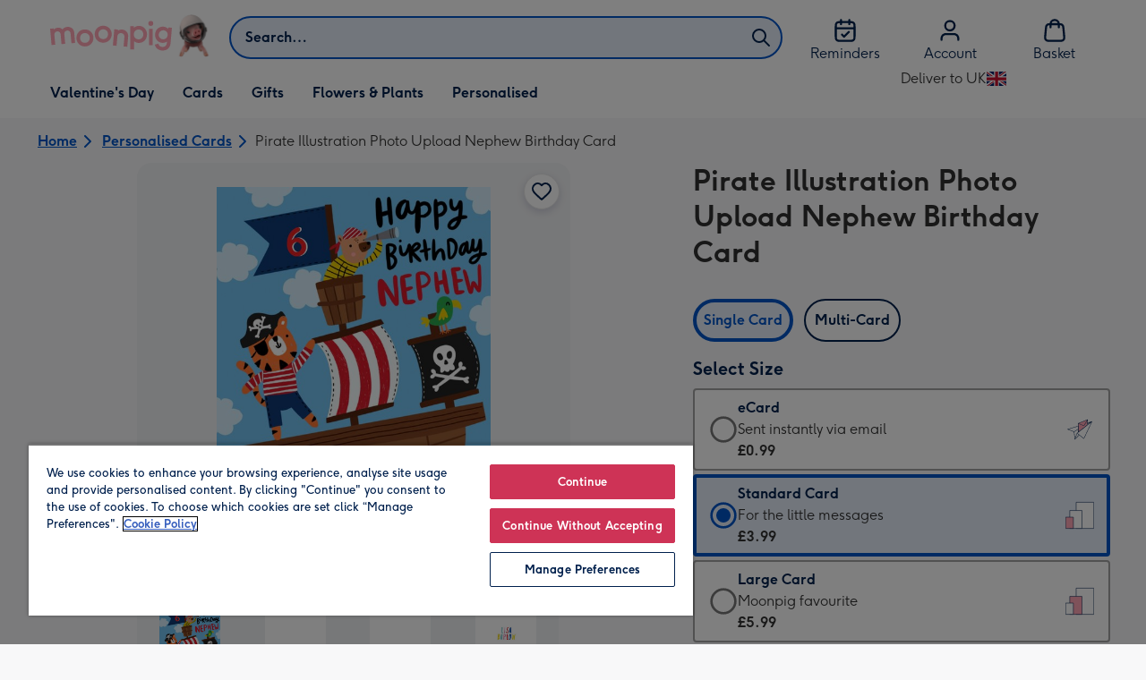

--- FILE ---
content_type: text/html; charset=utf-8
request_url: https://www.moonpig.com/uk/personalised-cards/p/pirate-illustration-photo-upload-nephew-birthday-card/lbw016/
body_size: 82032
content:
<!DOCTYPE html><html lang="en-GB" prefix="og: http://ogp.me/ns#"><head><meta charSet="utf-8" data-next-head=""/><meta name="viewport" content="width=device-width" data-next-head=""/><script src="https://cdn.speedcurve.com/js/lux.js?id=407819630" async="" defer="" crossorigin="anonymous"></script><script src="https://accounts.google.com/gsi/client" async="" defer=""></script><link rel="icon" type="image/x-icon" href="/favicon.ico" data-next-head=""/><meta property="og:site_name" content="Moonpig" data-next-head=""/><meta http-equiv="x-ua-compatible" content="IE=edge" data-next-head=""/><meta name="msvalidate.01" content="EFEAA4EF6245A1C2FA69117AF91BDC43" data-next-head=""/><meta name="msapplication-TileColor" content="#dae7f1" data-next-head=""/><meta name="facebook-domain-verification" content="m1grp3yre854sblydf9igrph3ldzoc" data-next-head=""/><meta name="msapplication-TileImage" content="https://static.web-explore.prod.moonpig.net/66ce3e55239486388951f234353b7c0c64c98c63/_next/static/images/logo-square-win8-4a72f271249411239a555e23410eb701.png" data-next-head=""/><meta name="version" content="66ce3e55239486388951f234353b7c0c64c98c63" data-next-head=""/><meta content="6ynlpPuN0ok0-Oy8NELN7XktiFH-5iVAaoB7uIAdTUA" name="google-site-verification" data-next-head=""/><meta http-equiv="Content-Security-Policy" content="default-src &#x27;none&#x27;;font-src &#x27;self&#x27; data: *.gstatic.com *.hotjar.com *.hotjar.io *.intercomcdn.com dkdrawii0zqtg.cloudfront.net *.moonpig.com *.moonpig.net mnpg-customer-creations-storage-us-east-1-prod-assets.s3.amazonaws.com mnpg-customer-creations-storage-eu-west-1-prod-assets.s3.eu-west-1.amazonaws.com mnpg-customer-creations-storage-us-east-1-prod-assets.s3.us-east-1.amazonaws.com mnpg-customer-creations-storage-ap-southeast-2-prod-assets.s3.ap-southeast-2.amazonaws.com;connect-src &#x27;self&#x27; blob: sc-static.net *.adalyser.com *.adnxs.com *.adyen.com ak.sail-horizon.com api.sail-track.com api.sail-personalize.com *.bing.net *.bing.com *.clarity.ms const.uno *.cookielaw.org *.criteo.com *.criteo.net data: *.doubleclick.net *.facebook.com *.google-analytics.com *.google.co.uk google.com *.google.com *.google.com.au *.googleadservices.com *.googleapis.com *.googletagmanager.com *.googlesyndication.com *.mplat-ppcprotect.com *.hotjar.com:* *.hotjar.com *.hotjar.io *.hs-analytics.net *.hsappstatic.net *.hs-banner.com *.hscollectedforms.net *.hs-scripts.com *.hsadspixel.net *.hubspot.com *.intercom.io *.intercom-messenger.com *.onetrust.com *.pangle-ads.com *.paypal.com *.pinterest.com *.podscribe.com px.ads.linkedin.com *.reddit.com *.redditstatic.com *.rokt-api.com *.rokt.com *.rakuten *.sailthru.cloud *.sciencebehindecommerce.com *.snapchat.com *.snitcher.com *.sovendus.com *.sovendus-benefits.com *.speedcurve.com *.taboola.com *.teads.tv *.tiktok.com *.tiktokw.us *.trackjs.com *.trustpilot.com *.wepowerconnections.com wss://*.hotjar.com wss://*.intercom-messenger.com wss://*.intercom.io mnpg-design-api-us-east-1-prod-image-upload.s3.amazonaws.com mnpg-design-api-eu-west-1-prod-image-upload.s3.eu-west-1.amazonaws.com mnpg-design-sticker-ai-generator-eu-west-1-prod-store.s3.eu-west-1.amazonaws.com mnpg-design-api-us-east-1-prod-image-upload.s3.us-east-1.amazonaws.com mnpg-design-sticker-ai-generator-us-east-1-prod-store.s3.us-east-1.amazonaws.com mnpg-design-api-ap-southeast-2-prod-image-upload.s3.ap-southeast-2.amazonaws.com mnpg-design-sticker-ai-generator-ap-southeast-2-prod-store.s3.ap-southeast-2.amazonaws.com mnpg-media-assets-us-east-1-prod-uploaded.s3.amazonaws.com mnpg-media-assets-us-east-1-prod-converted.s3.amazonaws.com mnpg-media-assets-eu-west-1-prod-uploaded.s3.eu-west-1.amazonaws.com mnpg-media-assets-us-east-1-prod-uploaded.s3.us-east-1.amazonaws.com mnpg-media-assets-ap-southeast-2-prod-uploaded.s3.ap-southeast-2.amazonaws.com mnpg-media-assets-eu-west-1-prod-converted.s3.eu-west-1.amazonaws.com mnpg-media-assets-us-east-1-prod-converted.s3.us-east-1.amazonaws.com mnpg-media-assets-ap-southeast-2-prod-converted.s3.ap-southeast-2.amazonaws.com mnpg-business-api-eu-west-1-prod-recipient-upload.s3.eu-west-1.amazonaws.com mnpg-business-api-us-east-1-prod-recipient-upload.s3.us-east-1.amazonaws.com mnpg-business-api-ap-southeast-2-prod-recipient-upload.s3.ap-southeast-2.amazonaws.com mnpg-customer-creations-storage-us-east-1-prod-assets.s3.amazonaws.com mnpg-customer-creations-storage-eu-west-1-prod-assets.s3.eu-west-1.amazonaws.com mnpg-customer-creations-storage-us-east-1-prod-assets.s3.us-east-1.amazonaws.com mnpg-customer-creations-storage-ap-southeast-2-prod-assets.s3.ap-southeast-2.amazonaws.com *.mixpanel.com *.lunio.ai *.moonpig.com *.moonpig.net *.sail-horizon.com *.sail-personalize.com *.sail-track.com;frame-src &#x27;self&#x27; *.adyen.com *.adsrvr.org *.awin1.com *.criteo.com *.criteo.net *.doubleclick.net *.facebook.com *.googleadservices.com *.googlesyndication.com *.googletagmanager.com *.hotjar.com *.hotjar.io *.hubspot.com *.hubspot.net *.hs-sites.com *.hsforms.net *.hsforms.com *.intercom.io *.mplat-ppcprotect.com *.paypal.com *.paypalobjects.com *.pinterest.com *.pinterest.co.uk *.rakuten.com *.roeye.com *.sovendus-benefits.com *.snapchat.com *.stripe.com *.trustpilot.com *.wepowerconnections.com *.youtube.com *.zenaps.com;style-src &#x27;unsafe-inline&#x27; &#x27;self&#x27; *.adyen.com *.google.co.uk *.google.com *.googleapis.com *.googletagmanager.com *.paypal.com *.moonpig.com *.moonpig.net;img-src * data: blob:;script-src &#x27;self&#x27; &#x27;unsafe-inline&#x27; &#x27;unsafe-eval&#x27; d3dh5c7rwzliwm.cloudfront.net d32106rlhdcogo.cloudfront.net dgf0rw7orw6vf.cloudfront.net d34r8q7sht0t9k.cloudfront.net *.adalyser.com *.adnxs.com *.adyen.com *.adsrvr.org *.awin1.com ak.sail-horizon.com *.bing.net *.bing.com *.clarity.ms const.uno *.cookielaw.org *.criteo.com *.criteo.net *.doubleclick.net *.dwin1.com *.facebook.net *.google-analytics.com *.google.co.uk *.google.com *.google.com.au *.googleadservices.com *.googlesyndication.com *.googletagmanager.com *.googletagservices.com *.hs-analytics.net *.hsappstatic.net *.hs-banner.com *.hscollectedforms.net *.hs-scripts.com *.hsadspixel.net *.hubspot.com *.hotjar.com *.hotjar.io *.intercom.io *.intercomcdn.com *.mplat-ppcprotect.com *.onetrust.com *.pangle-ads.com *.paypal.com *.paypalobjects.com *.pinimg.com *.pinterest.com *.podscribe.com px.ads.linkedin.com *.quantserve.com *.quantcount.com *.rakuten.com *.reddit.com *.redditstatic.com *.rokt-api.com *.rokt.com *.roeyecdn.com sc-static.net *.sciencebehindecommerce.com *.snapchat.com snap.licdn.com *.sovendus.com *.snitcher.com *.speedcurve.com *.stape.io stapecdn.com *.stripe.com *.taboola.com *.teads.tv *.tiktok.com *.trustpilot.com unpkg.com *.usemessages.com *.wepowerconnections.com *.youtube.com *.zenaps.com *.moonpig.com *.moonpig.net *.sail-horizon.com *.sail-personalize.com *.sail-track.com;worker-src &#x27;self&#x27; *.googletagmanager.com ;child-src &#x27;self&#x27; *.googletagmanager.com ;media-src blob: mnpg-media-assets-us-east-1-prod-uploaded.s3.amazonaws.com mnpg-media-assets-us-east-1-prod-converted.s3.amazonaws.com mnpg-media-assets-eu-west-1-prod-uploaded.s3.eu-west-1.amazonaws.com mnpg-media-assets-us-east-1-prod-uploaded.s3.us-east-1.amazonaws.com mnpg-media-assets-ap-southeast-2-prod-uploaded.s3.ap-southeast-2.amazonaws.com mnpg-media-assets-eu-west-1-prod-converted.s3.eu-west-1.amazonaws.com mnpg-media-assets-us-east-1-prod-converted.s3.us-east-1.amazonaws.com mnpg-media-assets-ap-southeast-2-prod-converted.s3.ap-southeast-2.amazonaws.com *.moonpig.net videos.ctfassets.net" data-next-head=""/><title data-next-head="">Pirate Illustration Photo Upload Nephew Birthday Card | Moonpig</title><meta name="title" content="Pirate Illustration Photo Upload Nephew Birthday Card" data-next-head=""/><meta name="description" content="Pirate Illustration Photo Upload Nephew Birthday Card. Check our website for cut off times and delivery information." data-next-head=""/><meta property="og:url" content="https://www.moonpig.com/uk/personalised-cards/p/pirate-illustration-photo-upload-nephew-birthday-card/lbw016/" data-next-head=""/><meta property="og:image" content="https://images.cdn.europe-west1.gcp.commercetools.com/163a392c-de12-4559-841a-25ed7bfdcebb/img-Br1mDdEK-large.jpg" data-next-head=""/><link rel="canonical" href="https://www.moonpig.com/uk/personalised-cards/p/pirate-illustration-photo-upload-nephew-birthday-card/lbw016/" data-next-head=""/><script data-testid="gtm-script" data-next-head="">window.dataLayer = window.dataLayer || []; (function(w,d,s,l,i){w[l]=w[l]||[];w[l].push({'gtm.start':new Date().getTime(),event:'gtm.js'});var f=d.getElementsByTagName(s)[0],
    j=d.createElement(s);j.async=true;j.src=
    "/moonlog/7z9ujhogwghf.js?"+i;f.parentNode.insertBefore(j,f);
    })(window,document,'script','dataLayer','1i=DwxaMDMiRSdeOj0zNlZOHFtaSUZBCwZXER8QWQoABwQWAQBZBAAFTBUHF0pIAgcFCAQIEA%3D%3D%3D');
    </script><style data-next-head="">
          @media (max-width: 640px) {
            body {
              padding-bottom: 81px;
            }
          }
        </style><script type="application/ld+json" data-next-head="">{"@context":"https://schema.org/","@type":"Product","sku":"lbw016","name":"Pirate Illustration Photo Upload Nephew Birthday Card","description":"Pirate Illustration Photo Upload Nephew Birthday Card","image":["https://images.cdn.europe-west1.gcp.commercetools.com/163a392c-de12-4559-841a-25ed7bfdcebb/img-Br1mDdEK-large.jpg","https://images.cdn.europe-west1.gcp.commercetools.com/163a392c-de12-4559-841a-25ed7bfdcebb/img-WD9aHm-W-large.jpg","https://images.cdn.europe-west1.gcp.commercetools.com/163a392c-de12-4559-841a-25ed7bfdcebb/img-xqZaEzsO-large.jpg","https://images.cdn.europe-west1.gcp.commercetools.com/163a392c-de12-4559-841a-25ed7bfdcebb/img-9zEoDa6z-large.jpg"],"offers":[{"@type":"Offer","sku":"LBW016-ECARD","priceCurrency":"GBP","price":0.99,"availability":"https://schema.org/InStock"},{"@type":"Offer","sku":"LBW016-STANDARDCARD","priceCurrency":"GBP","price":3.99,"availability":"https://schema.org/InStock"},{"@type":"Offer","sku":"LBW016-LARGECARD","priceCurrency":"GBP","price":5.99,"availability":"https://schema.org/InStock"},{"@type":"Offer","sku":"LBW016-GIANTCARD","priceCurrency":"GBP","price":9.99,"availability":"https://schema.org/InStock"}]}</script><style>
      #nprogress,
      #nprogress .bar {
        position: fixed;
        z-index: 1031;
        top: 0;
        left: 0;
        width: 100%;
        height: 2px;
      }

      #nprogress {
        pointer-events: none;
        background: #f4f4f4
      }

      #nprogress .bar {
        box-shadow: 0 0 8px #ffa6b6;
        background: #ffa6b6;
      }
  </style><script>LUX=(function(){var a=("undefined"!==typeof(LUX)&&"undefined"!==typeof(LUX.gaMarks)?LUX.gaMarks:[]);var d=("undefined"!==typeof(LUX)&&"undefined"!==typeof(LUX.gaMeasures)?LUX.gaMeasures:[]);var j="LUX_start";var k=window.performance;var l=("undefined"!==typeof(LUX)&&LUX.ns?LUX.ns:(Date.now?Date.now():+(new Date())));if(k&&k.timing&&k.timing.navigationStart){l=k.timing.navigationStart}function f(){if(k&&k.now){return k.now()}var o=Date.now?Date.now():+(new Date());return o-l}function b(n){if(k){if(k.mark){return k.mark(n)}else{if(k.webkitMark){return k.webkitMark(n)}}}a.push({name:n,entryType:"mark",startTime:f(),duration:0});return}function m(p,t,n){if("undefined"===typeof(t)&&h(j)){t=j}if(k){if(k.measure){if(t){if(n){return k.measure(p,t,n)}else{return k.measure(p,t)}}else{return k.measure(p)}}else{if(k.webkitMeasure){return k.webkitMeasure(p,t,n)}}}var r=0,o=f();if(t){var s=h(t);if(s){r=s.startTime}else{if(k&&k.timing&&k.timing[t]){r=k.timing[t]-k.timing.navigationStart}else{return}}}if(n){var q=h(n);if(q){o=q.startTime}else{if(k&&k.timing&&k.timing[n]){o=k.timing[n]-k.timing.navigationStart}else{return}}}d.push({name:p,entryType:"measure",startTime:r,duration:(o-r)});return}function h(n){return c(n,g())}function c(p,o){for(i=o.length-1;i>=0;i--){var n=o[i];if(p===n.name){return n}}return undefined}function g(){if(k){if(k.getEntriesByType){return k.getEntriesByType("mark")}else{if(k.webkitGetEntriesByType){return k.webkitGetEntriesByType("mark")}}}return a}return{mark:b,measure:m,gaMarks:a,gaMeasures:d}})();LUX.ns=(Date.now?Date.now():+(new Date()));LUX.ac=[];LUX.cmd=function(a){LUX.ac.push(a)};LUX.init=function(){LUX.cmd(["init"])};LUX.send=function(){LUX.cmd(["send"])};LUX.addData=function(a,b){LUX.cmd(["addData",a,b])};LUX_ae=[];window.addEventListener("error",function(a){LUX_ae.push(a)});LUX_al=[];if("function"===typeof(PerformanceObserver)&&"function"===typeof(PerformanceLongTaskTiming)){var LongTaskObserver=new PerformanceObserver(function(c){var b=c.getEntries();for(var a=0;a<b.length;a++){var d=b[a];LUX_al.push(d)}});try{LongTaskObserver.observe({type:["longtask"]})}catch(e){}};</script><script>if(!window._AutofillCallbackHandler){window._AutofillCallbackHandler=function(){}}</script><noscript data-n-css=""></noscript><script defer="" crossorigin="anonymous" noModule="" src="https://static.web-explore.prod.moonpig.net/66ce3e55239486388951f234353b7c0c64c98c63/_next/static/chunks/polyfills-42372ed130431b0a.js"></script><script src="https://static.web-explore.prod.moonpig.net/66ce3e55239486388951f234353b7c0c64c98c63/_next/static/chunks/webpack-28a012c7faf08b1a.js" defer="" crossorigin="anonymous"></script><script src="https://static.web-explore.prod.moonpig.net/66ce3e55239486388951f234353b7c0c64c98c63/_next/static/chunks/framework-e0ced118ac36904b.js" defer="" crossorigin="anonymous"></script><script src="https://static.web-explore.prod.moonpig.net/66ce3e55239486388951f234353b7c0c64c98c63/_next/static/chunks/main-7a3ede511787de2f.js" defer="" crossorigin="anonymous"></script><script src="https://static.web-explore.prod.moonpig.net/66ce3e55239486388951f234353b7c0c64c98c63/_next/static/chunks/pages/_app-5d8777c292f97809.js" defer="" crossorigin="anonymous"></script><script src="https://static.web-explore.prod.moonpig.net/66ce3e55239486388951f234353b7c0c64c98c63/_next/static/chunks/405-68c3f3f2af6da25a.js" defer="" crossorigin="anonymous"></script><script src="https://static.web-explore.prod.moonpig.net/66ce3e55239486388951f234353b7c0c64c98c63/_next/static/chunks/35-c59ce599b7505874.js" defer="" crossorigin="anonymous"></script><script src="https://static.web-explore.prod.moonpig.net/66ce3e55239486388951f234353b7c0c64c98c63/_next/static/chunks/649-9bab9ad626fdd9ca.js" defer="" crossorigin="anonymous"></script><script src="https://static.web-explore.prod.moonpig.net/66ce3e55239486388951f234353b7c0c64c98c63/_next/static/chunks/317-1d80faf6f08e1a04.js" defer="" crossorigin="anonymous"></script><script src="https://static.web-explore.prod.moonpig.net/66ce3e55239486388951f234353b7c0c64c98c63/_next/static/chunks/492-1d50d5aa01a394c6.js" defer="" crossorigin="anonymous"></script><script src="https://static.web-explore.prod.moonpig.net/66ce3e55239486388951f234353b7c0c64c98c63/_next/static/chunks/pages/product-details-ae74e4fc246906fc.js" defer="" crossorigin="anonymous"></script><script src="https://static.web-explore.prod.moonpig.net/66ce3e55239486388951f234353b7c0c64c98c63/_next/static/66ce3e55239486388951f234353b7c0c64c98c63/_buildManifest.js" defer="" crossorigin="anonymous"></script><script src="https://static.web-explore.prod.moonpig.net/66ce3e55239486388951f234353b7c0c64c98c63/_next/static/66ce3e55239486388951f234353b7c0c64c98c63/_ssgManifest.js" defer="" crossorigin="anonymous"></script><style data-styled="" data-styled-version="6.1.19">.lbAANc{background-color:#ffffff;padding:4px;}/*!sc*/
.kTDbCF{position:relative;}/*!sc*/
@media (min-width: 0em){.kTDbCF{padding-top:4px;padding-bottom:4px;}}/*!sc*/
@media (min-width: 75em){.kTDbCF{padding-top:16px;padding-bottom:8px;}}/*!sc*/
.dTKloN{width:100%;}/*!sc*/
@media (min-width: 0em){.dTKloN{margin-top:8px;margin-bottom:8px;}}/*!sc*/
@media (min-width: 40em){.dTKloN{margin-top:8px;margin-bottom:8px;}}/*!sc*/
@media (min-width: 75em){.dTKloN{margin-top:2px;margin-bottom:2px;}}/*!sc*/
.dvTPbw{flex-direction:column;align-items:center;}/*!sc*/
@media (min-width: 0em){.gJVEbw{margin-right:0;}}/*!sc*/
@media (min-width: 40em){.gJVEbw{margin-right:8px;}}/*!sc*/
.kPIBfB{display:none;}/*!sc*/
.heJcZo{margin-bottom:32px;}/*!sc*/
.iXTPSa{position:relative;margin-bottom:16px;}/*!sc*/
.enmQaY{flex-direction:column;gap:16px;max-width:30.25rem;margin-bottom:16px;margin:0 auto;}/*!sc*/
.hxFrRM{position:relative;}/*!sc*/
@media (min-width: 0em){.jAbTqb{width:5rem;}}/*!sc*/
@media (min-width: 40em){.jAbTqb{width:6rem;}}/*!sc*/
@media (min-width: 56.25em){.jAbTqb{width:7.35rem;}}/*!sc*/
.bGnSvt{margin-top:0;}/*!sc*/
.enqPUT{margin-right:12px;margin-bottom:16px;}/*!sc*/
.jsdMvO{margin-bottom:16px;}/*!sc*/
.eMLthD{flex-grow:1;}/*!sc*/
.hna-DwX{width:100%;margin-bottom:32px;}/*!sc*/
.dAEPaQ{height:100%;padding-bottom:32px;}/*!sc*/
@media (min-width: 0em){.dAEPaQ{min-width:13rem;margin-left:12px;margin-right:0;padding-top:16px;}}/*!sc*/
@media (min-width: 40em){.dAEPaQ{min-width:16rem;padding-top:12px;}}/*!sc*/
.boVcaS{display:flex;justify-content:center;position:relative;z-index:0;height:100%;}/*!sc*/
.eQrWdP{display:flex;flex-wrap:wrap;justify-content:center;order:1;margin-top:8px;margin-left:auto;margin-right:auto;}/*!sc*/
.kCXwRN{padding-top:8px;padding-left:8px;padding-right:8px;}/*!sc*/
.dEmFFL{height:100%;padding-bottom:32px;}/*!sc*/
@media (min-width: 0em){.dEmFFL{min-width:13rem;margin-left:0;margin-right:0;padding-top:16px;}}/*!sc*/
@media (min-width: 40em){.dEmFFL{min-width:16rem;padding-top:12px;}}/*!sc*/
.gRlXaI{align-items:center;}/*!sc*/
.grjvuJ{color:#ffffff;font-family:Moonpig,Arial,Sans-Serif;font-weight:normal;line-height:1.375rem;font-size:0.875rem;letter-spacing:0;paragraph-spacing:0;text-decoration:none;}/*!sc*/
.beeyrg{height:100%;padding-bottom:32px;}/*!sc*/
@media (min-width: 0em){.beeyrg{min-width:13rem;margin-left:0;margin-right:12px;padding-top:16px;}}/*!sc*/
@media (min-width: 40em){.beeyrg{min-width:16rem;padding-top:12px;}}/*!sc*/
.eFqLsP{padding-left:16px;padding-right:16px;margin-top:0;margin-bottom:0;}/*!sc*/
@media (min-width: 0em){.cSNML{padding:16px;padding-top:16px;}}/*!sc*/
@media (min-width: 40em){.cSNML{padding:24px;padding-top:32px;}}/*!sc*/
@media (min-width: 0em){.bHQKuD{margin-bottom:24px;}}/*!sc*/
@media (min-width: 40em){.bHQKuD{margin-bottom:32px;}}/*!sc*/
.jrxYKT{background-color:#f8f8f9;}/*!sc*/
.fMmQEu{position:relative;height:100%;}/*!sc*/
@media (min-width: 0em){.fMmQEu{padding-top:8px;padding-bottom:8px;}}/*!sc*/
@media (min-width: 40em){.fMmQEu{padding-top:12px;padding-bottom:12px;}}/*!sc*/
.iTbFOD{margin-bottom:24px;}/*!sc*/
@media (min-width: 40em){.gdqBWb{margin-left:-16px;margin-right:-16px;}}/*!sc*/
.bMUdlM{background-color:#f0f1f3;padding-top:32px;padding-bottom:32px;}/*!sc*/
.hMmPLC{gap:12px;}/*!sc*/
@media (min-width: 0em){.hMmPLC{width:100%;}}/*!sc*/
@media (min-width: 25em){.hMmPLC{width:50%;}}/*!sc*/
@media (min-width: 40em){.hMmPLC{width:25%;}}/*!sc*/
.cScwOb{background-color:#ffffff;}/*!sc*/
@media (min-width: 0em){.cScwOb{padding-top:20px;padding-bottom:8px;}}/*!sc*/
@media (min-width: 40em){.cScwOb{padding-top:32px;padding-bottom:48px;}}/*!sc*/
@media (min-width: 0em){.kDPpBC{width:100%;}}/*!sc*/
@media (min-width: 40em){.kDPpBC{width:50%;}}/*!sc*/
@media (min-width: 56.25em){.kDPpBC{width:33.33333333333333%;}}/*!sc*/
.bmgqVk{flex-direction:column;}/*!sc*/
.bzPked{align-items:center;color:#ffa6b6;min-height:48px;}/*!sc*/
.kjqblh{max-width:860px;margin-top:20px;}/*!sc*/
@media (min-width: 0em){.kjqblh{width:100%;}}/*!sc*/
@media (min-width: 40em){.kjqblh{width:50%;}}/*!sc*/
@media (min-width: 56.25em){.kjqblh{width:33.33333333333333%;}}/*!sc*/
data-styled.g1[id="sc-bRKDuR"]{content:"lbAANc,kTDbCF,bCZExY,dTKloN,dvTPbw,gJVEbw,kPIBfB,heJcZo,iXTPSa,enmQaY,hxFrRM,jAbTqb,bGnSvt,enqPUT,jsdMvO,eMLthD,hna-DwX,dAEPaQ,boVcaS,eQrWdP,kCXwRN,dEmFFL,gRlXaI,grjvuJ,beeyrg,eFqLsP,cSNML,bHQKuD,jrxYKT,fMmQEu,iTbFOD,gdqBWb,bMUdlM,hMmPLC,cScwOb,kDPpBC,bmgqVk,bzPked,kjqblh,"}/*!sc*/
.dHAvLN{display:flex;}/*!sc*/
data-styled.g10[id="sc-kNOymR"]{content:"dHAvLN,"}/*!sc*/
.xwTZI{display:flex;gap:8px;}/*!sc*/
data-styled.g18[id="sc-kCuUfV"]{content:"xwTZI,"}/*!sc*/
.iUabFp{position:relative;align-self:center;width:1.5rem;height:1.5rem;}/*!sc*/
data-styled.g19[id="sc-dNdcvo"]{content:"iUabFp,"}/*!sc*/
.dxkkJi{position:relative;display:inline-flex;flex-direction:row;align-items:center;justify-content:center;min-height:48px;text-align:center;transition:background-color 150ms linear;cursor:pointer;border-radius:8px;box-shadow:0px 1px 4px 0px #00204d26;padding:12px;font-family:Moonpig,Arial,Sans-Serif;font-weight:700;line-height:1.5rem;font-size:1rem;letter-spacing:0;paragraph-spacing:0;text-decoration:none;transition:box-shadow 150ms linear;text-decoration-skip-ink:none;background-color:transparent;border:2px solid;border-color:transparent;color:#0054c8;box-shadow:0px 0px 0px 0px #000000;padding-left:0;padding-right:0;font-family:Moonpig,Arial,Sans-Serif;font-weight:700;line-height:1.5rem;font-size:1rem;letter-spacing:0;paragraph-spacing:0;text-decoration:underline;text-case:0;}/*!sc*/
.dxkkJi:disabled{cursor:not-allowed;border-color:#a3a3a3;color:#a3a3a3;background-color:#e8e8e8;}/*!sc*/
.dxkkJi:not(:disabled):hover{box-shadow:0px 3px 8px 0px #00034d26;}/*!sc*/
.dxkkJi:not(:disabled):active{box-shadow:0px 1px 4px 0px #00204d26;}/*!sc*/
@media (prefers-reduced-motion){.dxkkJi{transition:none;}}/*!sc*/
.dxkkJi:disabled{box-shadow:0px 0px 0px 0px #000000;}/*!sc*/
.dxkkJi:not(:disabled):focus{outline:transparent;box-shadow:0px 0px 0px 2px #FFFFFF,0px 0px 0px 5px #0054C8;}/*!sc*/
.dxkkJi:not(:disabled):focus:not(:focus-visible){box-shadow:0px 0px 0px 0px #000000;}/*!sc*/
.dxkkJi.loading{cursor:progress;color:#767676;}/*!sc*/
.dxkkJi:disabled{border:solid 2px transparent;background-color:transparent;}/*!sc*/
.dxkkJi:not(:disabled, .loading):hover,.dxkkJi:not(:disabled, .loading):focus{text-decoration-thickness:2px;}/*!sc*/
.dxkkJi:not(:disabled, .loading):hover{color:#004099;box-shadow:0px 0px 0px 0px #000000;}/*!sc*/
.dxkkJi:not(:disabled, .loading):focus{color:#0459d9;}/*!sc*/
.dxkkJi:not(:disabled, .loading):active{box-shadow:0px 0px 0px 0px #000000;}/*!sc*/
data-styled.g20[id="sc-fbQrwq"]{content:"dxkkJi,"}/*!sc*/
.bIBwcU{position:relative;display:inline-flex;flex-direction:row;align-items:center;justify-content:center;min-height:48px;text-align:center;transition:background-color 150ms linear;cursor:pointer;border-radius:8px;box-shadow:0px 1px 4px 0px #00204d26;padding:12px;font-family:Moonpig,Arial,Sans-Serif;font-weight:700;line-height:1.5rem;font-size:1rem;letter-spacing:0;paragraph-spacing:0;text-decoration:none;transition:box-shadow 150ms linear;text-decoration-skip-ink:none;background-color:transparent;border:2px solid;border-color:transparent;color:#0054c8;box-shadow:0px 0px 0px 0px #000000;padding-left:0;padding-right:0;font-family:Moonpig,Arial,Sans-Serif;font-weight:700;line-height:1.5rem;font-size:1rem;letter-spacing:0;paragraph-spacing:0;text-decoration:underline;text-case:0;}/*!sc*/
.bIBwcU:disabled{cursor:not-allowed;border-color:#a3a3a3;color:#a3a3a3;background-color:#e8e8e8;}/*!sc*/
.bIBwcU:not(:disabled):hover{box-shadow:0px 3px 8px 0px #00034d26;}/*!sc*/
.bIBwcU:not(:disabled):active{box-shadow:0px 1px 4px 0px #00204d26;}/*!sc*/
@media (prefers-reduced-motion){.bIBwcU{transition:none;}}/*!sc*/
.bIBwcU:disabled{box-shadow:0px 0px 0px 0px #000000;}/*!sc*/
.bIBwcU:not(:disabled):focus{outline:transparent;box-shadow:0px 0px 0px 2px #FFFFFF,0px 0px 0px 5px #0054C8;}/*!sc*/
.bIBwcU:not(:disabled):focus:not(:focus-visible){box-shadow:0px 0px 0px 0px #000000;}/*!sc*/
.bIBwcU.loading{cursor:progress;color:#767676;}/*!sc*/
.bIBwcU:disabled{border:solid 2px transparent;background-color:transparent;}/*!sc*/
.bIBwcU:not(:disabled, .loading):hover,.bIBwcU:not(:disabled, .loading):focus{text-decoration-thickness:2px;}/*!sc*/
.bIBwcU:not(:disabled, .loading):hover{color:#004099;box-shadow:0px 0px 0px 0px #000000;}/*!sc*/
.bIBwcU:not(:disabled, .loading):focus{color:#0459d9;}/*!sc*/
.bIBwcU:not(:disabled, .loading):active{box-shadow:0px 0px 0px 0px #000000;}/*!sc*/
data-styled.g21[id="sc-gGKoUb"]{content:"bIBwcU,"}/*!sc*/
.bufbwN{position:relative;width:48px;height:48px;}/*!sc*/
.bufbwN::before{display:block;height:0;content:'';padding-bottom:100%;}/*!sc*/
.bufbwN img{display:block;}/*!sc*/
.bufbwN >:first-child:not(picture),.bufbwN >picture img{position:absolute;top:0;left:0;width:100%;height:100%;}/*!sc*/
.bufbwN >figure :first-child:not(picture),.bufbwN >figure picture img{position:absolute;top:0;left:0;width:100%;height:100%;}/*!sc*/
.gtXIQG{position:relative;padding:24px;}/*!sc*/
.gtXIQG::before{display:block;height:0;content:'';padding-bottom:100%;}/*!sc*/
.gtXIQG img{display:block;}/*!sc*/
.gtXIQG >:first-child:not(picture),.gtXIQG >picture img{position:absolute;top:0;left:0;width:100%;height:100%;}/*!sc*/
.gtXIQG >figure :first-child:not(picture),.gtXIQG >figure picture img{position:absolute;top:0;left:0;width:100%;height:100%;}/*!sc*/
.bkZLpA{position:relative;padding:8px;}/*!sc*/
.bkZLpA::before{display:block;height:0;content:'';padding-bottom:100%;}/*!sc*/
.bkZLpA img{display:block;}/*!sc*/
.bkZLpA >:first-child:not(picture),.bkZLpA >picture img{position:absolute;top:0;left:0;width:100%;height:100%;}/*!sc*/
.bkZLpA >figure :first-child:not(picture),.bkZLpA >figure picture img{position:absolute;top:0;left:0;width:100%;height:100%;}/*!sc*/
.iklMoE{position:relative;}/*!sc*/
.iklMoE::before{display:block;height:0;content:'';padding-bottom:100%;}/*!sc*/
.iklMoE img{display:block;}/*!sc*/
.iklMoE >:first-child:not(picture),.iklMoE >picture img{position:absolute;top:0;left:0;width:100%;height:100%;}/*!sc*/
.iklMoE >figure :first-child:not(picture),.iklMoE >figure picture img{position:absolute;top:0;left:0;width:100%;height:100%;}/*!sc*/
data-styled.g24[id="sc-eqNDNG"]{content:"bufbwN,gtXIQG,bkZLpA,iklMoE,"}/*!sc*/
.etbQrD{font-family:Moonpig,Arial,Sans-Serif;font-weight:300;line-height:1.5rem;font-size:1rem;letter-spacing:0;paragraph-spacing:0;text-decoration:none;}/*!sc*/
@media (min-width: 0em){.fpIUMt{font-family:Moonpig,Arial,Sans-Serif;font-weight:700;line-height:2.25rem;font-size:1.75rem;letter-spacing:0;paragraph-spacing:0;text-decoration:none;}}/*!sc*/
@media (min-width: 40em){.fpIUMt{font-family:Moonpig,Arial,Sans-Serif;font-weight:700;line-height:2.5rem;font-size:2rem;letter-spacing:0;paragraph-spacing:0;text-decoration:none;}}/*!sc*/
.gbVLGj{color:#00204d;padding:0;margin:0;margin-bottom:8px;}/*!sc*/
@media (min-width: 0em){.gbVLGj{font-family:Moonpig,Arial,Sans-Serif;font-weight:700;line-height:1.75rem;font-size:1.25rem;letter-spacing:0;paragraph-spacing:0;text-decoration:none;}}/*!sc*/
@media (min-width: 40em){.gbVLGj{font-family:Moonpig,Arial,Sans-Serif;font-weight:700;line-height:1.75rem;font-size:1.25rem;letter-spacing:0;paragraph-spacing:0;text-decoration:none;}}/*!sc*/
.hrBfVo{display:block;color:#00204d;font-family:Moonpig,Arial,Sans-Serif;font-weight:700;line-height:1.5rem;font-size:1rem;letter-spacing:0;paragraph-spacing:0;text-decoration:none;}/*!sc*/
.cnQpjA{display:block;color:#313131;font-family:Moonpig,Arial,Sans-Serif;font-weight:300;line-height:1.5rem;font-size:1rem;letter-spacing:0;paragraph-spacing:0;text-decoration:none;}/*!sc*/
.iuDhpE{display:block;color:#313131;font-family:Moonpig,Arial,Sans-Serif;font-weight:700;line-height:1.5rem;font-size:1rem;letter-spacing:0;paragraph-spacing:0;text-decoration:none;}/*!sc*/
.kpcePP{color:#00204d;padding-left:16px;padding-right:16px;}/*!sc*/
@media (min-width: 0em){.kpcePP{font-family:Moonpig,Arial,Sans-Serif;font-weight:700;line-height:1.75rem;font-size:1.25rem;letter-spacing:0;paragraph-spacing:0;text-decoration:none;}}/*!sc*/
@media (min-width: 40em){.kpcePP{font-family:Moonpig,Arial,Sans-Serif;font-weight:700;line-height:2rem;font-size:1.5rem;letter-spacing:0;paragraph-spacing:0;text-decoration:none;}}/*!sc*/
.dhZRiy{margin-left:8px;font-family:Moonpig,Arial,Sans-Serif;font-weight:300;line-height:1.5rem;font-size:1rem;letter-spacing:0;paragraph-spacing:0;text-decoration:none;}/*!sc*/
.lpnOUv{color:#00204d;margin-bottom:8px;}/*!sc*/
@media (min-width: 0em){.lpnOUv{margin-left:0;font-family:Moonpig,Arial,Sans-Serif;font-weight:700;line-height:1.625rem;font-size:1.125rem;letter-spacing:0;paragraph-spacing:0;text-decoration:none;}}/*!sc*/
@media (min-width: 40em){.lpnOUv{margin-left:32px;font-family:Moonpig,Arial,Sans-Serif;font-weight:700;line-height:1.75rem;font-size:1.25rem;letter-spacing:0;paragraph-spacing:0;text-decoration:none;}}/*!sc*/
.bzjiRt{color:#00204d;margin-bottom:12px;}/*!sc*/
@media (min-width: 0em){.bzjiRt{font-family:Moonpig,Arial,Sans-Serif;font-weight:700;line-height:1.625rem;font-size:1.125rem;letter-spacing:0;paragraph-spacing:0;text-decoration:none;}}/*!sc*/
@media (min-width: 40em){.bzjiRt{font-family:Moonpig,Arial,Sans-Serif;font-weight:700;line-height:1.75rem;font-size:1.25rem;letter-spacing:0;paragraph-spacing:0;text-decoration:none;}}/*!sc*/
.bzCsdP{color:#00204d;text-align:left;}/*!sc*/
@media (min-width: 0em){.bzCsdP{margin-bottom:8px;font-family:Moonpig,Arial,Sans-Serif;font-weight:700;line-height:1.625rem;font-size:1.125rem;letter-spacing:0;paragraph-spacing:0;text-decoration:none;}}/*!sc*/
@media (min-width: 40em){.bzCsdP{margin-bottom:12px;font-family:Moonpig,Arial,Sans-Serif;font-weight:700;line-height:1.75rem;font-size:1.25rem;letter-spacing:0;paragraph-spacing:0;text-decoration:none;}}/*!sc*/
.kpBDKn{margin-bottom:0;font-family:Moonpig,Arial,Sans-Serif;font-weight:300;line-height:1.375rem;font-size:0.875rem;letter-spacing:0;paragraph-spacing:0;text-decoration:none;}/*!sc*/
data-styled.g25[id="sc-fVHBlr"]{content:"etbQrD,fpIUMt,gbVLGj,hrBfVo,cnQpjA,iuDhpE,kpcePP,dhZRiy,lpnOUv,bzjiRt,bzCsdP,kpBDKn,"}/*!sc*/
.bYEXwq{max-width:1200px;box-sizing:content-box;margin-left:auto;margin-right:auto;}/*!sc*/
@media (min-width: 75em){.bYEXwq{padding-left:24px;padding-right:24px;}}/*!sc*/
.bYEXwq >div{box-sizing:border-box;}/*!sc*/
.gUlJhj{max-width:1200px;box-sizing:content-box;margin-left:auto;margin-right:auto;}/*!sc*/
@media (min-width: 0em){.gUlJhj{padding-left:16px;padding-right:16px;}}/*!sc*/
@media (min-width: 40em){.gUlJhj{padding-left:24px;padding-right:24px;}}/*!sc*/
.gUlJhj >div{box-sizing:border-box;}/*!sc*/
.hcCDRE{padding-left:0;padding-right:0;max-width:1200px;box-sizing:content-box;margin-left:auto;margin-right:auto;}/*!sc*/
.hcCDRE >div{box-sizing:border-box;}/*!sc*/
data-styled.g26[id="sc-gLaqbQ"]{content:"bYEXwq,gUlJhj,hcCDRE,"}/*!sc*/
.bbZJWy{flex-shrink:0;flex-grow:0;}/*!sc*/
data-styled.g31[id="sc-kjwdDK"]{content:"bbZJWy,"}/*!sc*/
.gSLHpx{display:flex;justify-content:center;align-items:center;width:44px;height:44px;}/*!sc*/
data-styled.g32[id="sc-eVqvcJ"]{content:"gSLHpx,"}/*!sc*/
.jxlVfo{width:32px;aspect-ratio:1;display:flex;align-items:center;justify-content:center;border-radius:50%;color:#00204d;background-color:#ffffff;box-shadow:0px 8px 18px 0px #00204d26;}/*!sc*/
data-styled.g33[id="sc-bbbBoY"]{content:"jxlVfo,"}/*!sc*/
.dpTtmW{left:0;position:absolute;top:0;bottom:0;margin:auto 0;z-index:1;-webkit-tap-highlight-color:transparent;}/*!sc*/
.dpTtmW:disabled{visibility:hidden;}/*!sc*/
data-styled.g34[id="sc-cdmAjP"]{content:"dpTtmW,"}/*!sc*/
.fqUkzT{right:0;position:absolute;top:0;bottom:0;margin:auto 0;z-index:1;-webkit-tap-highlight-color:transparent;}/*!sc*/
.fqUkzT:disabled{visibility:hidden;}/*!sc*/
data-styled.g35[id="sc-jytpVa"]{content:"fqUkzT,"}/*!sc*/
.jvETzo{position:relative;padding-left:16px;padding-right:16px;}/*!sc*/
data-styled.g37[id="sc-pYNGo"]{content:"jvETzo,"}/*!sc*/
.kAWcCs{margin:0;padding-left:0;padding-right:0;padding-top:0;padding-bottom:0;display:flex;overflow-x:scroll;list-style-type:none;animation-duration:1000ms;animation-fill-mode:both;-webkit-overflow-scrolling:touch;scrollbar-width:none;}/*!sc*/
@media (prefers-reduced-motion: reduce){.kAWcCs{animation:none;}}/*!sc*/
@keyframes bounce{0%,20%,50%,80%,100%{transform:translateX(0);}40%{transform:translateX(-30px);}60%{transform:translateX(-15px);}}/*!sc*/
.kAWcCs::-webkit-scrollbar{display:none;}/*!sc*/
data-styled.g38[id="sc-cCVJLD"]{content:"kAWcCs,"}/*!sc*/
.ctpUVb{gap:24px;}/*!sc*/
data-styled.g39[id="sc-jYczwO"]{content:"ctpUVb,"}/*!sc*/
.fQZvcS{position:relative;}/*!sc*/
@media (min-width: 40em){.fQZvcS{padding-left:16px;padding-right:16px;}}/*!sc*/
data-styled.g40[id="sc-dNFkOE"]{content:"fQZvcS,"}/*!sc*/
.jIPJA-D{justify-content:initial;gap:24px;}/*!sc*/
.kRfwZM{gap:0px;}/*!sc*/
@media (min-width: 40em){.kRfwZM{justify-content:center;}}/*!sc*/
data-styled.g41[id="sc-fszimp"]{content:"jIPJA-D,kRfwZM,"}/*!sc*/
.iPSTvS{position:absolute;top:0;bottom:0;left:-6px;right:-6px;}/*!sc*/
@media (min-width: 0em){.iPSTvS{display:none;}}/*!sc*/
@media (min-width: 40em){.iPSTvS{display:block;}}/*!sc*/
data-styled.g42[id="sc-etsjJW"]{content:"iPSTvS,"}/*!sc*/
.fwlvDr{transition:background-color 150ms linear,box-shadow 150ms linear;cursor:pointer;white-space:nowrap;box-sizing:border-box;display:flex;justify-content:center;min-width:70px;flex-shrink:0;border:4px solid;border-color:#0054c8;border-radius:24px;color:#0054c8;background-color:#e6eefa;padding:8px;font-family:Moonpig,Arial,Sans-Serif;font-weight:700;line-height:1.5rem;font-size:1rem;letter-spacing:0;paragraph-spacing:0;text-decoration:none;}/*!sc*/
.fwlvDr[aria-selected='true']{border:4px solid;border-color:#0054c8;color:#0054c8;background-color:#e6eefa;padding:8px;}/*!sc*/
.fwlvDr:not(:disabled):hover{text-decoration:none;outline:none;border:4px solid;border-color:#d34767;color:#d34767;background-color:#fff8f9;padding:8px;}/*!sc*/
.fwlvDr:not(:disabled):hover[aria-selected='true']{border:4px solid;padding:8px;}/*!sc*/
.fwlvDr:not(:disabled):hover .dismiss-icon{color:#fff8f9;background-color:#d34767;}/*!sc*/
.fwlvDr:not(:disabled):focus-visible{text-decoration:none;outline:none;border:4px solid;border-color:#d34767;color:#d34767;background-color:#fff8f9;padding:8px;}/*!sc*/
.fwlvDr:not(:disabled):focus-visible[aria-selected='true']{border:4px solid;padding:8px;}/*!sc*/
.fwlvDr:not(:disabled):focus-visible .dismiss-icon{color:#fff8f9;background-color:#d34767;}/*!sc*/
.jnyQhc{transition:background-color 150ms linear,box-shadow 150ms linear;cursor:pointer;white-space:nowrap;box-sizing:border-box;display:flex;justify-content:center;min-width:70px;flex-shrink:0;border:2px solid;border-color:#00204d;border-radius:24px;color:#00204d;background-color:#ffffff;padding:10px;font-family:Moonpig,Arial,Sans-Serif;font-weight:700;line-height:1.5rem;font-size:1rem;letter-spacing:0;paragraph-spacing:0;text-decoration:none;}/*!sc*/
.jnyQhc[aria-selected='true']{border:4px solid;border-color:#0054c8;color:#0054c8;background-color:#e6eefa;padding:8px;}/*!sc*/
.jnyQhc:not(:disabled):hover{text-decoration:none;outline:none;border:3px solid;border-color:#d34767;color:#d34767;background-color:#fff8f9;padding:9px;}/*!sc*/
.jnyQhc:not(:disabled):hover[aria-selected='true']{border:4px solid;padding:8px;}/*!sc*/
.jnyQhc:not(:disabled):hover .dismiss-icon{color:#fff8f9;background-color:#d34767;}/*!sc*/
.jnyQhc:not(:disabled):focus-visible{text-decoration:none;outline:none;border:3px solid;border-color:#d34767;color:#d34767;background-color:#fff8f9;padding:9px;}/*!sc*/
.jnyQhc:not(:disabled):focus-visible[aria-selected='true']{border:4px solid;padding:8px;}/*!sc*/
.jnyQhc:not(:disabled):focus-visible .dismiss-icon{color:#fff8f9;background-color:#d34767;}/*!sc*/
data-styled.g44[id="sc-koBvLg"]{content:"fwlvDr,jnyQhc,"}/*!sc*/
.eavmLk{display:flex;text-align:center;}/*!sc*/
data-styled.g45[id="sc-DZJJV"]{content:"eavmLk,"}/*!sc*/
.kAayUm{width:100%;height:1px;border:none;border-radius:24px;background-color:#d1d1d1;}/*!sc*/
data-styled.g46[id="sc-kUouGy"]{content:"kAayUm,"}/*!sc*/
html{-webkit-font-smoothing:auto;-moz-osx-font-smoothing:auto;box-sizing:border-box;}/*!sc*/
*,*::before,*::after{box-sizing:inherit;}/*!sc*/
body{margin:0;color:#313131;background-color:#f8f8f9;font-family:Moonpig,Arial,Sans-Serif;font-weight:300;line-height:1.5rem;font-size:1rem;letter-spacing:0;paragraph-spacing:0;text-decoration:none;}/*!sc*/
strong{font-weight:700;}/*!sc*/
a{color:#0054c8;text-decoration:none;}/*!sc*/
a:hover{text-decoration:underline;}/*!sc*/
ol,ul{list-style:none;margin:0;padding:0;text-indent:0;}/*!sc*/
h1{font-family:Moonpig,Arial,Sans-Serif;font-weight:700;letter-spacing:0;}/*!sc*/
@media (min-width: 0em){h1{line-height:2.25rem;font-size:1.75rem;}}/*!sc*/
@media (min-width: 40em){h1{line-height:3rem;font-size:2.5rem;}}/*!sc*/
h2{font-family:Moonpig,Arial,Sans-Serif;font-weight:700;letter-spacing:0;}/*!sc*/
@media (min-width: 0em){h2{line-height:2rem;font-size:1.5rem;}}/*!sc*/
@media (min-width: 40em){h2{line-height:2.5rem;font-size:2rem;}}/*!sc*/
h3{font-family:Moonpig,Arial,Sans-Serif;font-weight:700;letter-spacing:0;}/*!sc*/
@media (min-width: 0em){h3{line-height:1.75rem;font-size:1.25rem;}}/*!sc*/
@media (min-width: 40em){h3{line-height:2.25rem;font-size:1.75rem;}}/*!sc*/
h1,h2,h3,h4,h5,p{margin:0 0 1rem 0;}/*!sc*/
button{border:0;border-radius:0;margin:0;padding:0;background:transparent;}/*!sc*/
button:not(:disabled){cursor:pointer;}/*!sc*/
@font-face{font-family:Moonpig;font-weight:300;font-style:normal;src:url(https://www.moonpig.com/static/fonts/moonpig-light.woff2) format('woff2'),url(https://www.moonpig.com/static/fonts/moonpig-light.woff) format('woff');font-display:fallback;}/*!sc*/
@font-face{font-family:Moonpig;font-weight:500;font-style:normal;src:url(https://www.moonpig.com/static/fonts/moonpig-regular.woff2) format('woff2'),url(https://www.moonpig.com/static/fonts/moonpig-regular.woff) format('woff');font-display:fallback;}/*!sc*/
@font-face{font-family:Moonpig;font-weight:700;font-style:normal;src:url(https://www.moonpig.com/static/fonts/moonpig-bold.woff2) format('woff2'),url(https://www.moonpig.com/static/fonts/moonpig-bold.woff) format('woff');font-display:fallback;}/*!sc*/
data-styled.g47[id="sc-global-YtBvD1"]{content:"sc-global-YtBvD1,"}/*!sc*/
.LVceO{display:flex;flex-wrap:wrap;justify-content:right;margin-left:0;margin-bottom:0;}/*!sc*/
.LVceO >*{padding-left:0;padding-bottom:0;}/*!sc*/
.jkxCvV{display:flex;flex-wrap:wrap;}/*!sc*/
@media (min-width: 0em){.jkxCvV{margin-left:-16px;margin-bottom:-16px;}}/*!sc*/
@media (min-width: 56.25em){.jkxCvV{margin-left:-24px;margin-bottom:-24px;}}/*!sc*/
@media (min-width: 0em){.jkxCvV >*{padding-left:16px;padding-bottom:16px;}}/*!sc*/
@media (min-width: 56.25em){.jkxCvV >*{padding-left:24px;padding-bottom:24px;}}/*!sc*/
.kKEnJG{display:flex;flex-wrap:wrap;margin-left:0;margin-bottom:0;}/*!sc*/
@media (min-width: 0em){.kKEnJG{justify-content:center;}}/*!sc*/
@media (min-width: 40em){.kKEnJG{justify-content:start;}}/*!sc*/
.kKEnJG >*{padding-left:0;padding-bottom:0;}/*!sc*/
.kYJtDF{display:flex;flex-wrap:wrap;margin-left:-12px;margin-bottom:-32px;}/*!sc*/
.kYJtDF >*{padding-left:12px;padding-bottom:32px;}/*!sc*/
.iTODD{display:flex;flex-wrap:wrap;justify-content:left;margin-bottom:0;}/*!sc*/
@media (min-width: 0em){.iTODD{margin-left:0;}}/*!sc*/
@media (min-width: 40em){.iTODD{margin-left:-12px;}}/*!sc*/
.iTODD >*{padding-bottom:0;}/*!sc*/
@media (min-width: 0em){.iTODD >*{padding-left:0;}}/*!sc*/
@media (min-width: 40em){.iTODD >*{padding-left:12px;}}/*!sc*/
.gRNXhT{display:flex;flex-wrap:wrap;justify-content:start;align-items:center;order:0;margin-bottom:-8px;}/*!sc*/
@media (min-width: 0em){.gRNXhT{margin-left:-4px;}}/*!sc*/
@media (min-width: 40em){.gRNXhT{margin-left:-8px;}}/*!sc*/
.gRNXhT >*{padding-bottom:8px;}/*!sc*/
@media (min-width: 0em){.gRNXhT >*{padding-left:4px;}}/*!sc*/
@media (min-width: 40em){.gRNXhT >*{padding-left:8px;}}/*!sc*/
.hiUwRn{display:flex;flex-wrap:wrap;justify-content:start;align-items:center;order:0;margin-bottom:-8px;}/*!sc*/
@media (min-width: 0em){.hiUwRn{margin-left:-8px;}}/*!sc*/
@media (min-width: 40em){.hiUwRn{margin-left:-12px;}}/*!sc*/
.hiUwRn >*{padding-bottom:8px;}/*!sc*/
@media (min-width: 0em){.hiUwRn >*{padding-left:8px;}}/*!sc*/
@media (min-width: 40em){.hiUwRn >*{padding-left:12px;}}/*!sc*/
.hYvrzh{display:flex;flex-wrap:wrap;justify-content:start;align-items:center;order:0;margin-left:-12px;margin-bottom:-8px;}/*!sc*/
.hYvrzh >*{padding-left:12px;padding-bottom:8px;}/*!sc*/
data-styled.g49[id="sc-bjMIFn"]{content:"LVceO,jkxCvV,kKEnJG,kYJtDF,iTODD,gRNXhT,hiUwRn,hYvrzh,"}/*!sc*/
.khPBGl{border-radius:8px;padding:4px;transition:box-shadow 150ms linear;}/*!sc*/
@media (prefers-reduced-motion){.khPBGl{transition:none;}}/*!sc*/
.khPBGl:disabled{box-shadow:0px 0px 0px 0px #000000;}/*!sc*/
.khPBGl:not(:disabled):focus{outline:transparent;box-shadow:0px 0px 0px 2px #FFFFFF,0px 0px 0px 5px #0054C8;}/*!sc*/
.khPBGl:not(:disabled):focus:not(:focus-visible){box-shadow:0px 0px 0px 0px #000000;}/*!sc*/
data-styled.g50[id="sc-dClGHI"]{content:"khPBGl,"}/*!sc*/
.kprrJK{border:1px solid;border-color:#e8e8e8;border-radius:40px;display:flex;justify-content:center;align-items:center;background-color:#ffffff;box-shadow:0px 3px 8px 0px #00034d26;width:40px;height:40px;}/*!sc*/
.kprrJK:hover,.kprrJK:active{background-color:#f0f1f3;}/*!sc*/
.kprrJK.is-toggled:hover,.kprrJK.is-toggled:active{background-color:#fde7e5;}/*!sc*/
data-styled.g51[id="sc-fhfEft"]{content:"kprrJK,"}/*!sc*/
.eWtDKl{width:1.5rem;height:1.5rem;--spring-easing:linear(
    0,
    0.0114 0.7%,
    0.044,
    0.095 2.1%,
    0.176 3%,
    0.347 4.4%,
    0.889 8.3%,
    1.121 10.4%,
    1.2699 12%,
    1.309 13.5%,
    1.333 15.3%,
    1.326 16.2%,
    1.285 17.8%,
    1.218 19.5%,
    1.037 23.5%,
    0.955 25.7%,
    0.91 28%,
    0.89 29.7%,
    0.8937 31.8%,
    0.921 34.3%,
    0.982 38.2%,
    1.007 40.2%,
    1.033 44.7%,
    1.033 47.8%,
    0.998 55.4%,
    0.988 62.9%,
    1.001 70.4%,
    1.004 74.5%,
    1 89%,
    1 99.96%
  );--spring-duration:1.2s;}/*!sc*/
.eWtDKl svg{transition:transform var(--spring-duration) var(--spring-easing);transform:scale(1);}/*!sc*/
.eWtDKl path{stroke-width:2px;stroke:#00204d;fill-opacity:0;transition:stroke 100ms ease-in-out,fill 100ms ease-in-out,fill-opacity 100ms ease-in-out;}/*!sc*/
.eWtDKl.is-toggled path{stroke:#ce3356;fill:#ce3356;fill-opacity:1;}/*!sc*/
.eWtDKl.is-pressed svg{transform:scale(0.7);}/*!sc*/
data-styled.g52[id="sc-bAehkN"]{content:"eWtDKl,"}/*!sc*/
.cmOcNO >*+*{margin-top:4px;}/*!sc*/
data-styled.g53[id="sc-gahYZc"]{content:"cmOcNO,"}/*!sc*/
.dPaPwz img{transition:opacity 300ms ease;}/*!sc*/
.dPaPwz:hover{cursor:zoom-in;}/*!sc*/
.dPaPwz:hover img{opacity:1;}/*!sc*/
@media (hover: none){.dPaPwz{pointer-events:none;}}/*!sc*/
data-styled.g57[id="sc-blIAwI"]{content:"dPaPwz,"}/*!sc*/
.femdlp{position:absolute;overflow:hidden;clip:rect(0 0 0 0);height:1px;width:1px;margin:-1px;padding:0;border:0;}/*!sc*/
data-styled.g61[id="sc-fOOuSg"]{content:"femdlp,"}/*!sc*/
.dlBYxZ{background-color:#0054c8;color:#ffffff;display:inline-flex;align-items:center;justify-content:center;word-break:break-word;text-align:center;border-radius:16px;gap:4px;padding-top:4px;padding-bottom:4px;padding-left:12px;padding-right:12px;font-weight:normal;}/*!sc*/
data-styled.g76[id="sc-bBhMX"]{content:"dlBYxZ,"}/*!sc*/
.jxylUG{position:relative;display:inline-flex;flex-direction:row;align-items:center;justify-content:center;min-height:48px;text-align:center;transition:background-color 150ms linear;cursor:pointer;border-radius:8px;box-shadow:0px 1px 4px 0px #00204d26;padding:12px;font-family:Moonpig,Arial,Sans-Serif;font-weight:700;line-height:1.5rem;font-size:1rem;letter-spacing:0;paragraph-spacing:0;text-decoration:none;transition:box-shadow 150ms linear;border:2px solid;border-color:#0054c8;color:#ffffff;background-color:#0054c8;width:100%;margin-left:0;}/*!sc*/
.jxylUG:disabled{cursor:not-allowed;border-color:#a3a3a3;color:#a3a3a3;background-color:#e8e8e8;}/*!sc*/
.jxylUG:not(:disabled):hover{box-shadow:0px 3px 8px 0px #00034d26;}/*!sc*/
.jxylUG:not(:disabled):active{box-shadow:0px 1px 4px 0px #00204d26;}/*!sc*/
@media (prefers-reduced-motion){.jxylUG{transition:none;}}/*!sc*/
.jxylUG:disabled{box-shadow:0px 0px 0px 0px #000000;}/*!sc*/
.jxylUG:not(:disabled):focus{outline:transparent;box-shadow:0px 0px 0px 2px #FFFFFF,0px 0px 0px 5px #0054C8;}/*!sc*/
.jxylUG:not(:disabled):focus:not(:focus-visible){box-shadow:0px 0px 0px 0px #000000;}/*!sc*/
.jxylUG.loading{text-decoration:none;cursor:progress;border-color:#a3a3a3;color:#767676;background-color:#e8e8e8;}/*!sc*/
.jxylUG:not(:disabled, .loading):hover,.jxylUG:not(:disabled, .loading):focus{text-decoration:none;}/*!sc*/
.jxylUG:not(:disabled, .loading):hover{border-color:#004099;background-color:#004099;}/*!sc*/
.jxylUG:not(:disabled, .loading):focus{border-color:#0459d9;background-color:#0459d9;}/*!sc*/
.jxylUG:not(:disabled, .loading):active{border-color:#0459d9;background-color:#0459d9;}/*!sc*/
data-styled.g80[id="sc-eEHciv"]{content:"jxylUG,"}/*!sc*/
.gfMYnR{position:relative;margin-left:-2px;}/*!sc*/
.gfMYnR svg{display:block;}/*!sc*/
data-styled.g87[id="sc-ikkVnJ"]{content:"gfMYnR,"}/*!sc*/
.lnDATi{overflow:hidden;color:#f9c406;position:absolute;top:0;left:0;width:100%;height:100%;}/*!sc*/
.dGvDKl{overflow:hidden;color:#f9c406;position:absolute;top:0;left:0;width:34.399999999999984%;height:100%;}/*!sc*/
.eiyeok{overflow:hidden;color:#f9c406;position:absolute;top:0;left:0;width:26.600000000000012%;height:100%;}/*!sc*/
data-styled.g88[id="sc-hldWLq"]{content:"lnDATi,dGvDKl,eiyeok,"}/*!sc*/
.jZyrOm{color:#313131;margin-left:8px;font-family:Moonpig,Arial,Sans-Serif;font-weight:300;line-height:1.375rem;font-size:0.875rem;letter-spacing:0;paragraph-spacing:0;text-decoration:none;}/*!sc*/
data-styled.g89[id="sc-iPXUjb"]{content:"jZyrOm,"}/*!sc*/
.pkeMh{display:flex;color:#e8e8e8;margin-left:2px;}/*!sc*/
data-styled.g90[id="sc-hlweCQ"]{content:"pkeMh,"}/*!sc*/
.jnyDUE{position:relative;display:inline-flex;flex-direction:row;align-items:center;justify-content:center;min-height:48px;text-align:center;transition:background-color 150ms linear;cursor:pointer;border-radius:8px;box-shadow:0px 1px 4px 0px #00204d26;padding:12px;font-family:Moonpig,Arial,Sans-Serif;font-weight:700;line-height:1.5rem;font-size:1rem;letter-spacing:0;paragraph-spacing:0;text-decoration:none;transition:box-shadow 150ms linear;border:2px solid;border-color:#0054c8;border-radius:8px;color:#0054c8;background-color:#ffffff;}/*!sc*/
.jnyDUE:disabled{cursor:not-allowed;border-color:#a3a3a3;color:#a3a3a3;background-color:#e8e8e8;}/*!sc*/
.jnyDUE:not(:disabled):hover{box-shadow:0px 3px 8px 0px #00034d26;}/*!sc*/
.jnyDUE:not(:disabled):active{box-shadow:0px 1px 4px 0px #00204d26;}/*!sc*/
@media (prefers-reduced-motion){.jnyDUE{transition:none;}}/*!sc*/
.jnyDUE:disabled{box-shadow:0px 0px 0px 0px #000000;}/*!sc*/
.jnyDUE:not(:disabled):focus{outline:transparent;box-shadow:0px 0px 0px 2px #FFFFFF,0px 0px 0px 5px #0054C8;}/*!sc*/
.jnyDUE:not(:disabled):focus:not(:focus-visible){box-shadow:0px 0px 0px 0px #000000;}/*!sc*/
.jnyDUE.loading{text-decoration:none;cursor:progress;border-color:#a3a3a3;color:#767676;background-color:#e8e8e8;}/*!sc*/
.jnyDUE:not(:disabled, .loading):hover,.jnyDUE:not(:disabled, .loading):focus{text-decoration:none;}/*!sc*/
.jnyDUE:not(:disabled, .loading):hover{color:#004099;background-color:#e6eefa;}/*!sc*/
.jnyDUE:not(:disabled, .loading):focus{color:#0459d9;background-color:#e6eefa;}/*!sc*/
.jnyDUE:not(:disabled, .loading):active{color:#0459d9;background-color:#e6eefa;}/*!sc*/
data-styled.g93[id="sc-jCWzJg"]{content:"jnyDUE,"}/*!sc*/
.iDZoHx{display:flex;gap:8px;box-sizing:border-box;position:relative;border-bottom:1px solid;border-color:#e8e8e8;border-radius:8px;gap:5px;background-color:#ffffff;}/*!sc*/
data-styled.g103[id="sc-cgHfjM"]{content:"iDZoHx,"}/*!sc*/
.bZNxWe{display:flex;align-items:center;justify-content:center;flex:1;gap:8px;margin-bottom:-1px;padding-bottom:10px;border-bottom:2px solid;border-color:transparent;border-radius:8px;color:#00204d;background-color:#ffffff;padding-left:8px;padding-right:8px;padding-top:12px;font-family:Moonpig,Arial,Sans-Serif;font-weight:700;line-height:1.5rem;font-size:1rem;letter-spacing:0;paragraph-spacing:0;text-decoration:none;border-bottom-right-radius:0;border-bottom-left-radius:0;}/*!sc*/
.bZNxWe[aria-selected='true']{border-color:#0054c8;color:#0054c8;}/*!sc*/
.bZNxWe[aria-selected='true'] .sc-fpikKz{color:#ffffff;background-color:#0054c8;}/*!sc*/
.bZNxWe[aria-selected='true']:hover{border-color:#004099;color:#004099;background-color:#e6eefa;}/*!sc*/
.bZNxWe[aria-selected='true']:hover .sc-fpikKz{background-color:#004099;}/*!sc*/
.bZNxWe[aria-selected='false']:hover{border-color:#8d8d8d;background-color:#f4f4f4;}/*!sc*/
.bZNxWe[aria-selected='false']:hover .sc-fpikKz{background-color:#d1d1d1;}/*!sc*/
.bZNxWe:focus-within{outline:none;box-shadow:0px 0px 0px 2px #FFFFFF,0px 0px 0px 5px #0054C8;}/*!sc*/
data-styled.g105[id="sc-gWaSiO"]{content:"bZNxWe,"}/*!sc*/
.jLKSll{background-color:#ffffff;}/*!sc*/
data-styled.g107[id="sc-bjxVRI"]{content:"jLKSll,"}/*!sc*/
.hGLlPY[data-state='inactive']{display:none;}/*!sc*/
data-styled.g108[id="sc-erZbsv"]{content:"hGLlPY,"}/*!sc*/
.bHwSQV{position:absolute;top:0;left:0;z-index:-1;}/*!sc*/
.bHwSQV:focus{z-index:1001;}/*!sc*/
data-styled.g118[id="sc-xKhEK"]{content:"bHwSQV,"}/*!sc*/
.cPKuLN{position:relative;top:0;left:0;right:0;z-index:1000;}/*!sc*/
@media (min-width: 75em){.cPKuLN{padding-right:var(--removed-body-scroll-bar-size, 0px);}.cPKuLN.is-sticky{position:sticky;}}/*!sc*/
.cPKuLN::before{position:absolute;top:0;right:0;bottom:0;left:0;box-shadow:0 0 16px rgba(0, 0, 0, 0.3);opacity:0;content:'';transition:opacity 200ms;}/*!sc*/
.cPKuLN.has-shadow::before{opacity:1;}/*!sc*/
data-styled.g119[id="sc-eTCgfj"]{content:"cPKuLN,"}/*!sc*/
.ifoWge{border-bottom:2px solid #f8f8f9;background-color:#ffffff;}/*!sc*/
data-styled.g120[id="sc-fmLCLE"]{content:"ifoWge,"}/*!sc*/
.gRAcPC{display:flex;flex-direction:column;align-items:center;min-width:40px;text-indent:-999px;line-height:0;justify-content:end;height:50px;}/*!sc*/
@media (min-width: 40em){.gRAcPC{flex-direction:row;position:absolute;top:8px;left:4px;height:44px;border:2px solid;border-radius:8px;transform:none;border-color:#00204d;padding-left:8px;padding-right:8px;margin-left:16px;}.gRAcPC:focus{outline:2px solid #0054c8;outline-offset:4px;}}/*!sc*/
.gRAcPC .line{background-color:#00204d;width:18px;position:relative;display:block;border-radius:2px;transition:transform 200ms,opacity 200ms;user-select:none;height:2px;margin:5px auto 5px;}/*!sc*/
data-styled.g123[id="sc-cMuefe"]{content:"gRAcPC,"}/*!sc*/
.fZHzqp{display:flex;justify-content:center;font-size:0;}/*!sc*/
@media (min-width: 75em){.fZHzqp{display:none;}}/*!sc*/
data-styled.g124[id="sc-eJvlPh"]{content:"fZHzqp,"}/*!sc*/
.fftbsY{display:inline;text-indent:0;color:#00204d;font-family:Moonpig,Arial,Sans-Serif;font-weight:300;line-height:1.375rem;font-size:0.875rem;letter-spacing:0;paragraph-spacing:0;text-decoration:none;}/*!sc*/
@media (min-width: 40em){.fftbsY{font-family:Moonpig,Arial,Sans-Serif;font-weight:700;line-height:1.5rem;font-size:1rem;letter-spacing:0;paragraph-spacing:0;text-decoration:none;}}/*!sc*/
data-styled.g125[id="sc-gDzyrw"]{content:"fftbsY,"}/*!sc*/
.jaKvVC{display:inline-block;color:inherit;border-radius:4px;padding-top:4px;padding-bottom:4px;font-family:Moonpig,Arial,Sans-Serif;font-weight:300;line-height:1.375rem;font-size:0.875rem;letter-spacing:0;paragraph-spacing:0;text-decoration:none;}/*!sc*/
.jaKvVC.is-active,.jaKvVC:hover,.jaKvVC:focus{color:#0054c8;text-decoration:none;}/*!sc*/
.jaKvVC.is-active span,.jaKvVC:hover span,.jaKvVC:focus span{background-image:linear-gradient(
        to right,
        #0054c8 0%,
        #0054c8 100%
      );background-repeat:repeat-x;background-position:0 100%;background-size:100% 2px;}/*!sc*/
data-styled.g126[id="sc-lkCrJH"]{content:"jaKvVC,"}/*!sc*/
.frVZuV{position:absolute;top:50%;left:16px;width:24px;height:26px;transform:translateY(-50%);}/*!sc*/
@media (min-width: 75em){.frVZuV{display:none;}}/*!sc*/
data-styled.g142[id="sc-lehtBJ"]{content:"frVZuV,"}/*!sc*/
.iAHgWl{display:none;}/*!sc*/
.iAHgWl::before,.iAHgWl::after{position:absolute;z-index:1;top:0;bottom:-2px;width:1.875rem;content:' ';}/*!sc*/
.iAHgWl::before{left:0;transform:skewX(-45deg);}/*!sc*/
.iAHgWl::after{right:0;transform:skewX(45deg);}/*!sc*/
data-styled.g148[id="sc-fdbPbf"]{content:"iAHgWl,"}/*!sc*/
.fHGtHS{position:relative;color:#00204d;}/*!sc*/
.fHGtHS.primary-link{padding-left:16px;padding-right:16px;padding-top:12px;padding-bottom:12px;font-family:Moonpig,Arial,Sans-Serif;font-weight:700;line-height:1.5rem;font-size:1rem;letter-spacing:0;paragraph-spacing:0;text-decoration:none;width:100%;outline:none;}/*!sc*/
@media (min-width: 75em){.fHGtHS.primary-link{padding:16px;}.fHGtHS.primary-link::before{position:absolute;top:100%;left:0;right:0;height:2px;content:' ';}}/*!sc*/
@media (max-width: 74.99em){.fHGtHS.primary-link.is-active>span{background-image:none;}}/*!sc*/
data-styled.g149[id="sc-gJUwzu"]{content:"fHGtHS,"}/*!sc*/
.chCxcA{position:relative;}/*!sc*/
@media (max-width: 74.99em){.chCxcA{border-bottom:2px solid #f8f8f9;cursor:pointer;}}/*!sc*/
.chCxcA:hover{color:#0054c8;}/*!sc*/
data-styled.g150[id="sc-bEXoF"]{content:"chCxcA,"}/*!sc*/
@media (min-width: 75em){.dwbSdE.is-active,.dwbSdE:focus,.dwbSdE .focus-visible{outline:2px solid #0054c8;}.dwbSdE .focus-visible+a{color:#0054c8;}}/*!sc*/
.dwbSdE:hover .sc-fdbPbf{display:block;}/*!sc*/
data-styled.g151[id="sc-bIxEMU"]{content:"dwbSdE,"}/*!sc*/
.gcygmm{position:absolute;top:0;bottom:0;left:0;z-index:1;display:block;width:100%;color:transparent;}/*!sc*/
@media (max-width: 74.99em){.gcygmm{cursor:pointer;}}/*!sc*/
@media (min-width: 75em){.gcygmm{border-radius:4px;z-index:-1;}.gcygmm:focus{z-index:1;}}/*!sc*/
data-styled.g152[id="sc-eoPBRc"]{content:"gcygmm,"}/*!sc*/
.dCYRWD{position:absolute;top:50%;right:12px;width:28px;height:28px;transform:translateY(-50%);}/*!sc*/
@media (min-width: 75em){.dCYRWD{display:none;}}/*!sc*/
data-styled.g153[id="sc-iKHArB"]{content:"dCYRWD,"}/*!sc*/
.gvsHEv{padding-left:32px;}/*!sc*/
@media (min-width: 75em){.gvsHEv{padding-left:0;}}/*!sc*/
data-styled.g154[id="sc-JQDoe"]{content:"gvsHEv,"}/*!sc*/
.kajSGP{width:32px;height:32px;--stroke-color:#767676;}/*!sc*/
.ftCOkd{width:32px;height:32px;--stroke-color:#0054c8;--fill-color:#0054c8;}/*!sc*/
data-styled.g170[id="sc-ugrfX"]{content:"kajSGP,ftCOkd,"}/*!sc*/
.eDRLBC{width:2rem;height:2rem;flex-shrink:0;}/*!sc*/
data-styled.g187[id="sc-YerKM"]{content:"eDRLBC,"}/*!sc*/
.jnlbQt{margin:0;padding:0;position:absolute;inset:0;-webkit-appearance:none;cursor:pointer;background:transparent;border:none;}/*!sc*/
.lp-selector-disabled .jnlbQt{cursor:not-allowed;}/*!sc*/
.jnlbQt:focus-visible{outline:none;}/*!sc*/
data-styled.g188[id="sc-egFxlz"]{content:"jnlbQt,"}/*!sc*/
.huiZfo{position:relative;display:flex;align-items:center;gap:8px;min-height:3.25rem;border:2px solid;border-color:#a3a3a3;border-radius:4px;color:#313131;background-color:#ffffff;padding-left:16px;padding-right:16px;padding-top:8px;padding-bottom:8px;}/*!sc*/
.huiZfo.lp-selector-disabled{border-color:#a3a3a3;color:#a3a3a3;background-color:#e8e8e8;}/*!sc*/
.huiZfo:not(.lp-selector-disabled):hover,.huiZfo:not(.lp-selector-disabled):focus-visible{outline:transparent;background-color:#fff8f9;}/*!sc*/
.huiZfo:not(.lp-selector-disabled):hover{border:3px solid;border-color:#d34767;box-shadow:0px 3px 8px 0px #00034d26;padding-left:15px;padding-right:15px;padding-top:7px;padding-bottom:7px;}/*!sc*/
@supports selector(:has(*)){.huiZfo:not(.lp-selector-disabled):has(input:focus-visible){box-shadow:0px 0px 0px 2px #FFFFFF,0px 0px 0px 5px #0054C8;}}/*!sc*/
.huiZfo:not(.lp-selector-disabled).lp-selector-checked{border:4px solid;border-color:#0054c8;background-color:#e6eefa;padding-left:14px;padding-right:14px;padding-top:6px;padding-bottom:6px;}/*!sc*/
data-styled.g189[id="sc-fNyeJO"]{content:"huiZfo,"}/*!sc*/
.ffaaMt{display:flex;align-items:center;justify-content:space-between;gap:16px;}/*!sc*/
data-styled.g190[id="sc-Ybpel"]{content:"ffaaMt,"}/*!sc*/
.kpeate{display:flex;align-items:center;gap:8px;color:inherit;font-family:inherit;font-size:1rem;padding-left:16px;padding-right:16px;}/*!sc*/
@media (min-width: 0em){.kpeate{padding-top:8px;padding-bottom:8px;font-family:Moonpig,Arial,Sans-Serif;font-weight:300;line-height:1.375rem;font-size:0.875rem;letter-spacing:0;paragraph-spacing:0;text-decoration:none;}}/*!sc*/
@media (min-width: 40em){.kpeate{padding-top:12px;padding-bottom:12px;font-family:Moonpig,Arial,Sans-Serif;font-weight:300;line-height:1.5rem;font-size:1rem;letter-spacing:0;paragraph-spacing:0;text-decoration:none;}}/*!sc*/
@media (min-width: 75em){.kpeate{padding-top:0;padding-bottom:0;}}/*!sc*/
data-styled.g202[id="sc-gdmatS"]{content:"kpeate,"}/*!sc*/
.jqEFbP{width:24px;height:24px;}/*!sc*/
@media (min-width: 40em){.jqEFbP{display:none;}}/*!sc*/
data-styled.g203[id="sc-djcAKz"]{content:"jqEFbP,"}/*!sc*/
.hVgsAu{display:flex;justify-content:center;height:100%;background-color:#ffffff;}/*!sc*/
@media (max-width: 74.99em){.hVgsAu{overflow-y:auto;overflow-x:hidden;flex-direction:column;justify-content:flex-start;width:320px;transition:transform 200ms cubic-bezier(0.33, 0.35, 0.14, 0.99);transform:translateX(-100%);}.hVgsAu.is-open{transform:translateX(0);}}/*!sc*/
data-styled.g205[id="sc-bsDpAt"]{content:"hVgsAu,"}/*!sc*/
@media (min-width: 75em){.fIbjFZ{position:fixed;bottom:0;left:0;z-index:-1;right:9999px;background-color:rgba(0, 0, 0, 0.25);opacity:0;transition:opacity 200ms,right 0ms 200ms;}.fIbjFZ.is-open{opacity:1;right:0;transition:opacity 200ms,right 0ms 0ms;}}/*!sc*/
data-styled.g206[id="sc-fgcRbO"]{content:"fIbjFZ,"}/*!sc*/
.HcOzz{position:absolute;top:0;bottom:0;left:0;width:100%;outline:none;background-color:rgba(0, 0, 0, 0.25);transition:opacity 200ms;}/*!sc*/
@media (min-width: 75em){.HcOzz{display:none;}}/*!sc*/
data-styled.g209[id="sc-vugip"]{content:"HcOzz,"}/*!sc*/
@media (min-width: 75em){.cVGkuQ{margin-bottom:-16px;}}/*!sc*/
@media (max-width: 74.99em){.cVGkuQ{position:absolute;top:74px;left:-100vw;height:0px;width:100vw;overflow:hidden;transition-delay:200ms;}}/*!sc*/
@media (max-width: 74.99em){.cVGkuQ.is-open{left:0;transition-delay:0ms;}}/*!sc*/
data-styled.g210[id="sc-gqfnFK"]{content:"cVGkuQ,"}/*!sc*/
.fmGGeS{position:static;}/*!sc*/
@media (min-width: 40em){.fmGGeS{position:absolute;top:0;bottom:0;left:0;}}/*!sc*/
@media (min-width: 75em){.fmGGeS{position:relative;display:flex;justify-content:start;}}/*!sc*/
data-styled.g211[id="sc-dvVNWr"]{content:"fmGGeS,"}/*!sc*/
.bvazrl{position:relative;display:flex;justify-content:center;align-items:center;}/*!sc*/
data-styled.g212[id="sc-hIfXRD"]{content:"bvazrl,"}/*!sc*/
.dflJNn{color:#00204d;}/*!sc*/
.dflJNn:not(:disabled):hover{color:#ce3356;}/*!sc*/
.dflJNn:not(:disabled):active{color:#0054c8;}/*!sc*/
.dflJNn:not(:disabled):focus{color:#0054c8;}/*!sc*/
.dflJNn:not(:disabled):focus:hover{color:#ce3356;}/*!sc*/
data-styled.g213[id="sc-eLLnlC"]{content:"dflJNn,"}/*!sc*/
.ipTCrS{display:flex;top:4px;right:4px;width:100%;}/*!sc*/
@media (min-width: 40em){.ipTCrS{position:relative;}}/*!sc*/
data-styled.g216[id="sc-gKWOzz"]{content:"ipTCrS,"}/*!sc*/
.kDqfUi{flex:1;align-items:center;justify-content:center;min-width:48px;position:relative;color:#00204d;padding-left:8px;padding-right:8px;}/*!sc*/
.kDqfUi .text{font-family:Moonpig,Arial,Sans-Serif;font-weight:300;line-height:1.375rem;font-size:0.875rem;letter-spacing:0;paragraph-spacing:0;text-decoration:none;}/*!sc*/
@media (min-width: 40em){.kDqfUi .text{font-family:Moonpig,Arial,Sans-Serif;font-weight:300;line-height:1.5rem;font-size:1rem;letter-spacing:0;paragraph-spacing:0;text-decoration:none;}}/*!sc*/
.kDqfUi:hover{cursor:pointer;text-decoration:none;color:#ce3356;}/*!sc*/
.kDqfUi:hover button{color:#ce3356;}/*!sc*/
data-styled.g217[id="sc-dOCdTy"]{content:"kDqfUi,"}/*!sc*/
.joGmGo{display:flex;flex:1;align-items:center;justify-content:center;min-width:48px;position:relative;color:#00204d;padding-left:8px;padding-right:8px;}/*!sc*/
.joGmGo::after{border-radius:50%;color:white;background-color:#c22f50;position:absolute;top:0;left:50%;min-width:20px;text-align:center;height:20px;line-height:20px;}/*!sc*/
@media (min-width: 0em){.joGmGo::after{font-family:Moonpig,Arial,Sans-Serif;font-weight:700;line-height:1.375rem;font-size:0.875rem;letter-spacing:0;paragraph-spacing:0;text-decoration:none;}}/*!sc*/
@media (min-width: 40em){.joGmGo::after{font-family:Moonpig,Arial,Sans-Serif;font-weight:300;line-height:1.375rem;font-size:0.875rem;letter-spacing:0;paragraph-spacing:0;text-decoration:none;}}/*!sc*/
.joGmGo:focus{color:#0054c8;}/*!sc*/
.joGmGo:hover{text-decoration:none;color:#ce3356;}/*!sc*/
data-styled.g218[id="sc-eUxDpt"]{content:"joGmGo,"}/*!sc*/
.hIRIsz{font-family:Moonpig,Arial,Sans-Serif;font-weight:300;line-height:1.375rem;font-size:0.875rem;letter-spacing:0;paragraph-spacing:0;text-decoration:none;}/*!sc*/
@media (min-width: 40em){.hIRIsz{font-family:Moonpig,Arial,Sans-Serif;font-weight:300;line-height:1.5rem;font-size:1rem;letter-spacing:0;paragraph-spacing:0;text-decoration:none;}}/*!sc*/
data-styled.g221[id="sc-eYEAxu"]{content:"hIRIsz,"}/*!sc*/
.lcKDWK{isolation:isolate;}/*!sc*/
data-styled.g222[id="sc-ixyMIc"]{content:"lcKDWK,"}/*!sc*/
.cwHyhM{display:grid;grid-template-columns:repeat(24, 1fr);width:100%;row-gap:8px;grid-template-areas:'logo storeLocator' 'menu    utilities' 'search     search';}/*!sc*/
@media (min-width: 40em){.cwHyhM{grid-template-areas:'menu   logo      utilities' 'search search storeLocator' '.      .                 .';}}/*!sc*/
@media (min-width: 75em){.cwHyhM{grid-template-areas:'logo search  utilities' 'menu menu storeLocator' '.    .               .';}}/*!sc*/
data-styled.g223[id="sc-fqdHUJ"]{content:"cwHyhM,"}/*!sc*/
.cdTpJi{z-index:6;position:relative;grid-area:logo;grid-column:1/span 8;padding-left:16px;}/*!sc*/
@media (min-width: 40em){.cdTpJi{margin-left:104px;grid-column:1/span 14;margin-top:4px;}}/*!sc*/
@media (min-width: 75em){.cdTpJi{margin-left:0;margin-top:0;grid-column:1/span 4;}}/*!sc*/
data-styled.g225[id="sc-knMmLf"]{content:"cdTpJi,"}/*!sc*/
.gVbLRF{grid-area:storeLocator;grid-column:9/span 16;justify-content:end;display:flex;}/*!sc*/
@media (min-width: 40em){.gVbLRF{grid-column:17/span 8;}}/*!sc*/
@media (min-width: 56.25em){.gVbLRF{grid-column:19/span 6;}}/*!sc*/
@media (min-width: 75em){.gVbLRF{grid-column:20/span 5;align-items:end;}}/*!sc*/
data-styled.g226[id="sc-hApDpY"]{content:"gVbLRF,"}/*!sc*/
.ikDIpM{grid-area:menu;grid-column:1/span 6;}/*!sc*/
@media (min-width: 40em){.ikDIpM{grid-column:1/span 0;}}/*!sc*/
@media (min-width: 75em){.ikDIpM{grid-column:1/span 19;}}/*!sc*/
data-styled.g227[id="sc-esUyCF"]{content:"ikDIpM,"}/*!sc*/
.khYXoi{grid-area:utilities;display:flex;justify-content:end;grid-column:7/span 18;}/*!sc*/
@media (min-width: 40em){.khYXoi{grid-column:13/span 12;}}/*!sc*/
@media (min-width: 56.25em){.khYXoi{grid-column:16/span 9;}}/*!sc*/
@media (min-width: 75em){.khYXoi{grid-column:18/span 7;}}/*!sc*/
data-styled.g228[id="sc-biCyHy"]{content:"khYXoi,"}/*!sc*/
.jpdsKC{grid-area:search;grid-column:1/span 24;padding-left:16px;padding-right:16px;}/*!sc*/
@media (min-width: 40em){.jpdsKC{grid-column:1/span 16;}}/*!sc*/
@media (min-width: 56.25em){.jpdsKC{grid-column:1/span 18;}}/*!sc*/
@media (min-width: 75em){.jpdsKC{grid-column:5/span 13;}}/*!sc*/
data-styled.g229[id="sc-jqDdtb"]{content:"jpdsKC,"}/*!sc*/
.hduYNT{display:block;height:32px;width:100%;color:#ffa6b6;}/*!sc*/
@media (min-width: 75em){.hduYNT{height:100%;}}/*!sc*/
data-styled.g232[id="sc-kcsKfN"]{content:"hduYNT,"}/*!sc*/
.gFYzuP{display:none;}/*!sc*/
@media (min-width: 75em){.gFYzuP{height:100%;display:block;}}/*!sc*/
data-styled.g233[id="sc-hfXZzM"]{content:"gFYzuP,"}/*!sc*/
.fhIweB{display:flex;max-width:128px;width:25vw;height:40px;align-items:center;}/*!sc*/
@media (min-width: 75em){.fhIweB{max-width:200px;height:48px;width:100%;}}/*!sc*/
data-styled.g234[id="sc-dKFFxn"]{content:"fhIweB,"}/*!sc*/
.cCPflH{border:2px solid;border-color:#0054c8;border-radius:24px;color:#00204d;background-color:#e6eefa;padding-top:8px;padding-bottom:8px;padding-left:16px;margin:0;font-family:Moonpig,Arial,Sans-Serif;font-weight:bold;line-height:1.5rem;font-size:1rem;letter-spacing:0;paragraph-spacing:0;text-decoration:none;display:block;width:100%;position:absolute;z-index:1001;min-height:48px;}/*!sc*/
.cCPflH::-ms-clear{display:none;}/*!sc*/
.cCPflH::-webkit-search-decoration,.cCPflH::-webkit-search-cancel-button,.cCPflH::-webkit-search-results-button,.cCPflH::-webkit-search-results-decoration{-webkit-appearance:none;}/*!sc*/
.cCPflH::placeholder{color:#00204d;}/*!sc*/
.cCPflH:focus{border:3px solid;border-color:#0054c8;color:#00204d;outline:transparent;}/*!sc*/
.cCPflH.is-active{border:3px solid;border-color:#0054c8;color:#00204d;background-color:#e6eefa;padding-right:96px;}/*!sc*/
.cCPflH.is-open{border:none;border-bottom:1px solid;border-radius:0;border-color:#e8e8e8;color:#00204d;background-color:#ffffff;right:0;padding-left:16px;font-weight:normal;}/*!sc*/
@media (max-width: 39.99em){.cCPflH.is-open{width:calc(100% - 48px);}}/*!sc*/
@media (min-width: 40em){.cCPflH.is-open{border-radius:8px 8px 0px 0px;}}/*!sc*/
@media (min-width: 40em){.cCPflH:focus~button:nth-of-type(2){border-radius:8px;}}/*!sc*/
.cCPflH.is-active~button:nth-of-type(3){border-radius:24px;}/*!sc*/
@media (min-width: 40em){.cCPflH.is-active~button:nth-of-type(3),.cCPflH.is-open~button:nth-of-type(3){border-radius:0 8px 0 0;}}/*!sc*/
@media (max-width: 39.99em){.cCPflH.is-active~button:nth-of-type(3),.cCPflH.is-open~button:nth-of-type(3){border-radius:0;}}/*!sc*/
.cCPflH:focus~button:nth-of-type(3){color:#ffffff;background-color:#0054c8;right:0;}/*!sc*/
@media (min-width: 40em){.cCPflH:focus~button:nth-of-type(3){border-radius:0px 8px 0px 0px;}}/*!sc*/
data-styled.g235[id="sc-OkURm"]{content:"cCPflH,"}/*!sc*/
.gUOBHj{color:#00204d;top:0;padding:4px;width:48px;height:48px;display:flex;align-items:center;justify-content:center;position:absolute;background-color:transparent;border-radius:24px;color:#ffffff;background-color:#0054c8;right:0;z-index:1001;}/*!sc*/
.gUOBHj:not(:disabled){cursor:pointer;}/*!sc*/
.gUOBHj[disabled]{color:#00204d;background-color:transparent;}/*!sc*/
.gUOBHj[disabled]{background-color:transparent;}/*!sc*/
.gUOBHj:not(:disabled):hover{opacity:0.8;}/*!sc*/
data-styled.g236[id="sc-jfjANJ"]{content:"gUOBHj,"}/*!sc*/
.jrWJBE{color:#00204d;top:0;padding:4px;width:48px;height:48px;display:flex;align-items:center;justify-content:center;position:absolute;background-color:transparent;right:48px;z-index:1001;color:#767676;}/*!sc*/
.jrWJBE:not(:disabled){cursor:pointer;}/*!sc*/
.jrWJBE[disabled]{color:#00204d;background-color:transparent;}/*!sc*/
.jrWJBE[hidden]{display:none;}/*!sc*/
.jrWJBE:hover{color:#d34767;}/*!sc*/
.jrWJBE:active{color:#b92e4d;}/*!sc*/
data-styled.g237[id="sc-giOQhI"]{content:"jrWJBE,"}/*!sc*/
.csvrnQ{height:48px;position:relative;}/*!sc*/
.csvrnQ.is-active{z-index:7;background-color:#ffffff;}/*!sc*/
data-styled.g284[id="sc-ebtlcQ"]{content:"csvrnQ,"}/*!sc*/
.cTjiBP{background-color:#ffffff;position:relative;top:0;opacity:1;z-index:7;}/*!sc*/
@media (max-width: 39.99em){.cTjiBP.is-active{position:fixed;right:0;left:0;}}/*!sc*/
data-styled.g285[id="sc-bhjLtx"]{content:"cTjiBP,"}/*!sc*/
@media (max-width: 39.99em){.cKjbCK{z-index:99;position:relative;}}/*!sc*/
data-styled.g288[id="sc-dekbKM"]{content:"cKjbCK,"}/*!sc*/
.efYeEv{display:block;color:#00204d;font-family:Moonpig,Arial,Sans-Serif;font-weight:300;line-height:1.5rem;font-size:1rem;letter-spacing:0;paragraph-spacing:0;text-decoration:underline;text-case:0;}/*!sc*/
.efYeEv:hover{color:#ce3356;}/*!sc*/
data-styled.g291[id="sc-dHpsdn"]{content:"efYeEv,"}/*!sc*/
.bMaWau{flex-direction:column;gap:16px;margin-top:12px;}/*!sc*/
data-styled.g292[id="sc-hwMtKH"]{content:"bMaWau,"}/*!sc*/
.iGPNGw{order:1;margin-bottom:0;font-family:Moonpig,Arial,Sans-Serif;font-weight:300;line-height:1.375rem;font-size:0.875rem;letter-spacing:0;paragraph-spacing:0;text-decoration:none;}/*!sc*/
@media (min-width: 0em){.iGPNGw{margin-top:8px;}}/*!sc*/
@media (min-width: 40em){.iGPNGw{margin-top:12px;}}/*!sc*/
data-styled.g293[id="sc-eArJeG"]{content:"iGPNGw,"}/*!sc*/
.kGDkfC{display:block;}/*!sc*/
data-styled.g294[id="sc-fGniAB"]{content:"kGDkfC,"}/*!sc*/
.gQlfKN{display:flex;padding:3px;border:2px solid;border-color:transparent;}/*!sc*/
.gQlfKN:hover,.gQlfKN.is-active{border:2px solid;border-color:#ce3356;border-radius:4px;}/*!sc*/
data-styled.g295[id="sc-cJSxUA"]{content:"gQlfKN,"}/*!sc*/
.ganJJn{display:flex;align-items:center;justify-content:center;transition:color 200ms ease;color:#00204d;}/*!sc*/
.ganJJn:hover{color:#ce3356;}/*!sc*/
.ganJJn:focus{outline:transparent;color:#0054c8;box-shadow:0px 0px 0px 2px #FFFFFF,0px 0px 0px 5px #0054C8;}/*!sc*/
data-styled.g296[id="sc-gzDksD"]{content:"ganJJn,"}/*!sc*/
.cxcfIV{padding:0;}/*!sc*/
@media (min-width: 0em){.cxcfIV{margin-top:20px;margin-bottom:20px;}}/*!sc*/
@media (min-width: 40em){.cxcfIV{margin-top:32px;margin-bottom:32px;}}/*!sc*/
.cxcfIV:last-of-type{display:none;}/*!sc*/
@media (min-width: 40em){.cxcfIV:nth-of-type(2n-1){display:none;}}/*!sc*/
@media (min-width: 56.25em){.cxcfIV{display:none;}.cxcfIV:nth-of-type(3n){display:block;}}/*!sc*/
data-styled.g297[id="sc-dDizMC"]{content:"cxcfIV,"}/*!sc*/
.iqsOs{z-index:2000;background-color:rgba(0, 0, 0, 0.6);position:absolute;top:0;right:0;bottom:0;left:0;display:block;}/*!sc*/
@media (min-width: 0em){.iqsOs h2{font-family:Moonpig,Arial,Sans-Serif;font-weight:700;line-height:1.5rem;font-size:1rem;letter-spacing:0;paragraph-spacing:0;text-decoration:none;}}/*!sc*/
@media (min-width: 40em){.iqsOs h2{font-family:Moonpig,Arial,Sans-Serif;font-weight:700;line-height:1.625rem;font-size:1.125rem;letter-spacing:0;paragraph-spacing:0;text-decoration:none;}}/*!sc*/
@media (min-width: 40em){.iqsOs{pointer-events:auto;}}/*!sc*/
data-styled.g334[id="sc-efcRga"]{content:"iqsOs,"}/*!sc*/
@media (max-width: 56.24em){.bMaehM{position:absolute;overflow:hidden;clip:rect(0 0 0 0);height:1px;width:1px;margin:-1px;padding:0;border:0;}}/*!sc*/
@media (min-width: 56.25em){.bMaehM{display:inline-block;}}/*!sc*/
@media (min-width: 56.25em){.kdOOVn{display:inline-block;}}/*!sc*/
data-styled.g351[id="sc-eYudRy"]{content:"bMaehM,kdOOVn,"}/*!sc*/
.LyMSQ{text-align:left;padding-top:8px;padding-bottom:8px;}/*!sc*/
@media (min-width: 56.25em){.LyMSQ{display:none;}}/*!sc*/
data-styled.g352[id="sc-kzOYSC"]{content:"LyMSQ,"}/*!sc*/
.ihlPIS{display:flex;flex-direction:row;gap:8px;align-items:center;}/*!sc*/
data-styled.g353[id="sc-dGlnUf"]{content:"ihlPIS,"}/*!sc*/
.joATzN{text-align:left;padding-top:8px;padding-bottom:8px;}/*!sc*/
@media (max-width: 56.24em){.joATzN{display:none;}}/*!sc*/
data-styled.g354[id="sc-fOmPLA"]{content:"joATzN,"}/*!sc*/
@media (max-width: 56.24em){.iUQRGP{display:none;}}/*!sc*/
data-styled.g355[id="sc-kkeOlZ"]{content:"iUQRGP,"}/*!sc*/
.clPJua{overflow:visible;}/*!sc*/
@media (min-width: 0em){.clPJua:first-child{margin-left:12px;}}/*!sc*/
@media (min-width: 40em){.clPJua:first-child{margin-left:0;}}/*!sc*/
@media (min-width: 0em){.clPJua:last-child{margin-right:12px;}}/*!sc*/
@media (min-width: 40em){.clPJua:last-child{margin-right:0;}}/*!sc*/
data-styled.g457[id="sc-dltKUw"]{content:"clPJua,"}/*!sc*/
@media (min-width: 0em){.jIAaWp{gap:12px;}}/*!sc*/
@media (min-width: 40em){.jIAaWp{gap:16px;}}/*!sc*/
@media (min-width: 40em){.jIAaWp{justify-content:initial;}}/*!sc*/
data-styled.g458[id="sc-kXiizz"]{content:"jIAaWp,"}/*!sc*/
@media (max-width: 39.99em){.dDPBDf{display:none;}}/*!sc*/
data-styled.g459[id="sc-iaNxTy"]{content:"dDPBDf,"}/*!sc*/
@media (max-width: 39.99em){.dStIvs{display:none;}}/*!sc*/
data-styled.g460[id="sc-bSoFTp"]{content:"dStIvs,"}/*!sc*/
.hAcPYv{margin-left:-16px;margin-right:-16px;padding-left:16px;padding-right:16px;}/*!sc*/
@media (max-width: 39.99em){.hAcPYv{margin-left:0;margin-right:0;padding-left:0;padding-right:0;}}/*!sc*/
data-styled.g461[id="sc-klpEMk"]{content:"hAcPYv,"}/*!sc*/
.icSDlX{display:block;width:100%;box-shadow:0px 3px 8px 0px #00034d26;transition:all 200ms ease-in-out;}/*!sc*/
@media (min-width: 40em){.icSDlX:hover{box-shadow:0px 8px 18px 0px #00204d26;}}/*!sc*/
data-styled.g482[id="sc-eDHpFk"]{content:"icSDlX,"}/*!sc*/
.ihvydo{position:relative;}/*!sc*/
.ihvydo.not-portrait{display:flex;height:100%;align-items:flex-end;}/*!sc*/
data-styled.g483[id="sc-bJxPVR"]{content:"ihvydo,"}/*!sc*/
.ktJjxw{transform:translateY(0);transition:all 200ms ease-in-out;}/*!sc*/
@media (min-width: 40em){.ktJjxw:hover{transform:translateY(-4px);}}/*!sc*/
data-styled.g484[id="sc-jtbcEm"]{content:"ktJjxw,"}/*!sc*/
.epDOBo{overflow:hidden;}/*!sc*/
data-styled.g487[id="sc-hYnFiZ"]{content:"epDOBo,"}/*!sc*/
.jyRVGD{border-radius:8px;border-bottom-left-radius:0;border-bottom-right-radius:0;transition:transform 200ms ease-in-out;}/*!sc*/
data-styled.g488[id="sc-esvisy"]{content:"jyRVGD,"}/*!sc*/
.gPPGoB{position:absolute;width:100%;height:100%;}/*!sc*/
data-styled.g489[id="sc-bylIJf"]{content:"gPPGoB,"}/*!sc*/
.eVsPnK{position:relative;text-align:center;width:100%;height:100%;display:flex;flex-direction:column;transition:transform 200ms ease-in-out;border-radius:8px;background-color:#ffffff;box-shadow:0px 3px 8px 0px #00034d26;padding-bottom:16px;}/*!sc*/
.eVsPnK::before{content:'';border-radius:8px;box-shadow:0px 8px 18px 0px #00204d26;top:0;left:0;bottom:0;right:0;position:absolute;opacity:0;transition:opacity 200ms ease-in-out;pointer-events:none;}/*!sc*/
@media (min-width: 40em){.eVsPnK:hover{text-decoration:none;transform:translateY(-4px);}.eVsPnK:hover::before{opacity:1;}.eVsPnK:hover.mp-styled-zooming-image{transform:scale(1.1);}}/*!sc*/
data-styled.g490[id="sc-fnnLeU"]{content:"eVsPnK,"}/*!sc*/
.iGDVdr{order:2;flex-flow:column;align-items:center;row-gap:4px;}/*!sc*/
data-styled.g491[id="sc-ctelvB"]{content:"iGDVdr,"}/*!sc*/
.gSuJpK{column-gap:8px;align-items:baseline;}/*!sc*/
.gSuJpK>*{margin-bottom:0;}/*!sc*/
data-styled.g492[id="sc-giBncV"]{content:"gSuJpK,"}/*!sc*/
.hcjDCs{font-family:Moonpig,Arial,Sans-Serif;font-weight:700;line-height:1.5rem;font-size:1rem;letter-spacing:0;paragraph-spacing:0;text-decoration:none;}/*!sc*/
@media (min-width: 40em){.hcjDCs{font-family:Moonpig,Arial,Sans-Serif;font-weight:700;letter-spacing:0;}@media (min-width: 0em){.hcjDCs{line-height:1.375rem;font-size:0.875rem;}}@media (min-width: 40em){.hcjDCs{line-height:1.625rem;font-size:1.125rem;}}}/*!sc*/
data-styled.g493[id="sc-dmgCwU"]{content:"hcjDCs,"}/*!sc*/
.jSzord{order:1;padding-left:16px;padding-right:16px;padding-top:0;padding-bottom:0;margin-top:16px;font-family:Moonpig,Arial,Sans-Serif;font-weight:300;line-height:1.5rem;font-size:1rem;letter-spacing:0;paragraph-spacing:0;text-decoration:none;margin-bottom:auto;overflow:hidden;text-overflow:ellipsis;word-wrap:break-word;height:48px;}/*!sc*/
@supports (-webkit-line-clamp: 2){.jSzord{white-space:initial;display:-webkit-box;-webkit-line-clamp:2;-webkit-box-orient:vertical;}}/*!sc*/
data-styled.g496[id="sc-bhVsRh"]{content:"jSzord,"}/*!sc*/
.isoeGa{color:#0054c8;padding-left:8px;padding-right:8px;padding-top:8px;padding-bottom:0;margin-bottom:0;font-family:Moonpig,Arial,Sans-Serif;font-weight:700;line-height:1.5rem;font-size:1rem;letter-spacing:0;paragraph-spacing:0;text-decoration:none;position:relative;order:3;}/*!sc*/
.isoeGa span{display:block;}/*!sc*/
data-styled.g497[id="sc-jAWrKc"]{content:"isoeGa,"}/*!sc*/
.jOniKV{position:absolute;z-index:1;top:4px;right:4px;}/*!sc*/
data-styled.g499[id="sc-daUvki"]{content:"jOniKV,"}/*!sc*/
.fRcWVW ul{list-style:disc;padding-left:32px;margin-top:16px;margin-bottom:16px;}/*!sc*/
.fRcWVW li{margin-bottom:8px;}/*!sc*/
.fRcWVW a{color:rgb(25, 26, 81);font-weight:bold;}/*!sc*/
data-styled.g547[id="sc-dWmbXk"]{content:"fRcWVW,"}/*!sc*/
.jtmXJj{padding:0;margin:0;border-width:0px;text-align:left;}/*!sc*/
data-styled.g550[id="sc-jppoqJ"]{content:"jtmXJj,"}/*!sc*/
.fgMml{width:100%;}/*!sc*/
@media (min-width: 40em){.fgMml{width:60%;}}/*!sc*/
data-styled.g600[id="sc-hzQzps"]{content:"fgMml,"}/*!sc*/
.hYzYfD{width:100%;}/*!sc*/
@media (min-width: 40em){.hYzYfD{width:40%;}}/*!sc*/
data-styled.g601[id="sc-GmOqV"]{content:"hYzYfD,"}/*!sc*/
.eQMDaw{width:100%;min-height:52px;}/*!sc*/
@media (min-width: 0em){.eQMDaw{border-top:1px solid;box-shadow:0px 8px 18px 0px #00204d26;margin-bottom:0;}}/*!sc*/
@media (min-width: 40em){.eQMDaw{border-top:none;border-color:none;box-shadow:0px 0px 0px 0px #000000;margin-bottom:16px;}}/*!sc*/
@media (max-width: 39.99em){.eQMDaw{bottom:0;left:0;position:fixed;background-color:white;z-index:3;min-height:85px;padding:16px;justify-content:center;}}/*!sc*/
data-styled.g611[id="sc-fxHgtj"]{content:"eQMDaw,"}/*!sc*/
.gsMqFz{display:flex;align-items:center;flex-direction:row;animation:fadeIn 200ms forwards;}/*!sc*/
@keyframes fadeIn{0%{opacity:0;transform:translateY(50%);}100%{opacity:1;transform:translateY(0);}}/*!sc*/
data-styled.g612[id="sc-jJRqov"]{content:"gsMqFz,"}/*!sc*/
.bLWlBB{object-fit:contain;padding:24px;}/*!sc*/
.jaSMob{object-fit:contain;padding:8px;}/*!sc*/
data-styled.g616[id="sc-eJlwcH"]{content:"bLWlBB,jaSMob,"}/*!sc*/
.gLIlKf{padding:0;}/*!sc*/
.gLIlKf>div>ul{gap:16px;}/*!sc*/
data-styled.g617[id="sc-bMQLwG"]{content:"gLIlKf,"}/*!sc*/
.kBZDAU{border-top:3px solid;border-right:3px solid;border-bottom:3px solid;border-left:3px solid;border-color:transparent;border-radius:16px;overflow:hidden;background-color:#f0f1f3;width:100%;}/*!sc*/
.kBZDAU:is(button)[aria-selected='true']{border-color:#0054c8;}/*!sc*/
.kBZDAU:is(button):hover{border-color:#004099;}/*!sc*/
data-styled.g618[id="sc-cSMkSB"]{content:"kBZDAU,"}/*!sc*/
.hkUKFr{position:absolute;top:8px;right:8px;}/*!sc*/
data-styled.g619[id="sc-llNjLw"]{content:"hkUKFr,"}/*!sc*/
.iztPfU{padding-top:16px;}/*!sc*/
data-styled.g829[id="sc-iKdzyx"]{content:"iztPfU,"}/*!sc*/
@media (min-width: 0em){.gkkRXJ{padding-left:0;padding-right:0;}}/*!sc*/
@media (min-width: 56.25em){.gkkRXJ{padding-left:16px;padding-right:16px;}}/*!sc*/
data-styled.g830[id="sc-jqRDOy"]{content:"gkkRXJ,"}/*!sc*/
@media (min-width: 0em){.ipTzfr{display:none;}}/*!sc*/
@media (min-width: 56.25em){.ipTzfr{display:flex;}}/*!sc*/
data-styled.g831[id="sc-gjwzbf"]{content:"ipTzfr,"}/*!sc*/
.dSRcLB{width:248px;height:100%;padding-right:0;}/*!sc*/
@media (min-width: 40em){.dSRcLB{padding-left:8px;}}/*!sc*/
.kxiEMl{width:240px;height:100%;padding-left:0;padding-right:0;}/*!sc*/
.fYZdDR{width:248px;height:100%;padding-left:0;}/*!sc*/
@media (min-width: 40em){.fYZdDR{padding-right:8px;}}/*!sc*/
data-styled.g833[id="sc-hGbGjm"]{content:"dSRcLB,kxiEMl,fYZdDR,"}/*!sc*/
.kPKdUd{border:2px solid;border-color:#00204d;white-space:nowrap;flex-direction:column;color:#00204d;background-color:#ffffff;height:64px;min-height:10px;margin-left:16px;padding-top:8px;padding-bottom:8px;padding-left:16px;padding-right:16px;}/*!sc*/
@media (min-width: 0em){.kPKdUd{margin-right:4px;margin-top:16px;margin-bottom:16px;}}/*!sc*/
@media (min-width: 40em){.kPKdUd{margin-right:8px;}}/*!sc*/
@media (min-width: 56.25em){.kPKdUd{margin-top:24px;margin-bottom:24px;}}/*!sc*/
.kPKdUd:not(:disabled):hover,.kPKdUd:not(:disabled):focus{border-color:#00204d;color:#00204d;background-color:#e6eefa;}/*!sc*/
.gaMuEA{border:2px solid;border-color:#00204d;white-space:nowrap;flex-direction:column;color:#00204d;background-color:#ffffff;height:64px;min-height:10px;padding-top:8px;padding-bottom:8px;padding-left:16px;padding-right:16px;}/*!sc*/
@media (min-width: 0em){.gaMuEA{margin-left:4px;margin-right:16px;margin-top:16px;margin-bottom:16px;}}/*!sc*/
@media (min-width: 40em){.gaMuEA{margin-left:8px;margin-right:8px;}}/*!sc*/
@media (min-width: 56.25em){.gaMuEA{margin-top:24px;margin-bottom:24px;}}/*!sc*/
.gaMuEA:not(:disabled):hover,.gaMuEA:not(:disabled):focus{border-color:#00204d;color:#00204d;background-color:#e6eefa;}/*!sc*/
data-styled.g834[id="sc-degbCJ"]{content:"kPKdUd,gaMuEA,"}/*!sc*/
@media (max-width: 39.99em){.cWJLlv{display:none;}}/*!sc*/
data-styled.g835[id="sc-hLqWI"]{content:"cWJLlv,"}/*!sc*/
</style></head><body><link rel="preload" as="image" href="https://images.cdn.europe-west1.gcp.commercetools.com/163a392c-de12-4559-841a-25ed7bfdcebb/img-Br1mDdEK-large.jpg"/><link rel="preload" as="image" href="https://images.cdn.europe-west1.gcp.commercetools.com/163a392c-de12-4559-841a-25ed7bfdcebb/NVLTY537-SYHeElSS-large.png"/><link rel="preload" as="image" href="https://02dd5f64038d9e2d7aae-56d86e996af26366aec8b255ed6f7c7b.ssl.cf3.rackcdn.com/swee903_1_adobe_expr-hIpETa2K-large.jpeg"/><link rel="preload" as="image" href="https://images.cdn.europe-west1.gcp.commercetools.com/163a392c-de12-4559-841a-25ed7bfdcebb/image-026%20%283%29-44Uwiqpn-large.jpg"/><link rel="preload" as="image" href="https://images.cdn.europe-west1.gcp.commercetools.com/163a392c-de12-4559-841a-25ed7bfdcebb/BAL199-Happy%20Dino%20Bi-Vx2H7c2E-large.jpeg"/><link rel="preload" as="image" href="https://images.cdn.europe-west1.gcp.commercetools.com/163a392c-de12-4559-841a-25ed7bfdcebb/530579-%281%29-kiNPgGXM-large.jpg"/><link rel="preload" as="image" href="https://images.cdn.europe-west1.gcp.commercetools.com/163a392c-de12-4559-841a-25ed7bfdcebb/570345-%281%29-uN4Ebvmk-large.jpg"/><link rel="preload" as="image" href="https://02dd5f64038d9e2d7aae-56d86e996af26366aec8b255ed6f7c7b.ssl.cf3.rackcdn.com/cat-XH5wjOnr-large.jpg"/><link rel="preload" as="image" href="https://02dd5f64038d9e2d7aae-56d86e996af26366aec8b255ed6f7c7b.ssl.cf3.rackcdn.com/swee739-EKHt_Ykg-large.jpg"/><link rel="preload" as="image" href="https://images.cdn.europe-west1.gcp.commercetools.com/163a392c-de12-4559-841a-25ed7bfdcebb/pick%20of%20the%20mix%20squa-5thAfD8L-large.png"/><link rel="preload" as="image" href="https://images.cdn.europe-west1.gcp.commercetools.com/163a392c-de12-4559-841a-25ed7bfdcebb/Birthday-Dinosaur-Si-DHxG9GS--large.jpg"/><link rel="preload" as="image" href="https://images.cdn.europe-west1.gcp.commercetools.com/163a392c-de12-4559-841a-25ed7bfdcebb/556701-%282%29-k3NulBeU-large.jpg"/><link rel="preload" as="image" href="https://images.cdn.europe-west1.gcp.commercetools.com/163a392c-de12-4559-841a-25ed7bfdcebb/565962-%284%29-WHR2kXcc-large.jpg"/><link rel="preload" as="image" href="https://images.cdn.europe-west1.gcp.commercetools.com/163a392c-de12-4559-841a-25ed7bfdcebb/img-X-3bUSFJ-large.jpg"/><link rel="preload" as="image" href="https://images.cdn.europe-west1.gcp.commercetools.com/163a392c-de12-4559-841a-25ed7bfdcebb/img-D4bMYkv3-large.jpg"/><link rel="preload" as="image" href="https://images.cdn.europe-west1.gcp.commercetools.com/163a392c-de12-4559-841a-25ed7bfdcebb/img-Fu_aPpRZ-large.jpg"/><link rel="preload" as="image" href="https://images.cdn.europe-west1.gcp.commercetools.com/163a392c-de12-4559-841a-25ed7bfdcebb/img-3viSWHCd-large.jpg"/><link rel="preload" as="image" href="https://images.cdn.europe-west1.gcp.commercetools.com/163a392c-de12-4559-841a-25ed7bfdcebb/img-rj_3d03O-large.jpg"/><link rel="preload" as="image" href="https://images.cdn.europe-west1.gcp.commercetools.com/163a392c-de12-4559-841a-25ed7bfdcebb/img-7bjiVDCI-large.jpg"/><div id="__next"><script src="https://cdn.cookielaw.org/scripttemplates/otSDKStub.js" type="text/javascript" charSet="UTF-8" data-domain-script="e46f8143-8f58-4c40-a105-e42e91ce027b" data-testid="one-trust-cookie-banner"></script><script type="text/javascript">function OptanonWrapper() {
      document.activeElement.blur()
    }</script><header data-testid="lp-nav-header-wrapper" class="sc-eTCgfj cPKuLN  is-sticky"><a href="#mainContent" class="sc-xKhEK bHwSQV"><div class="sc-bRKDuR lbAANc">Skip to content</div></a><div class="sc-fmLCLE ifoWge"><div class="sc-gLaqbQ bYEXwq"><div><div class="sc-bRKDuR kTDbCF"><div data-testid="lp-nav-grid" class="sc-fqdHUJ cwHyhM"><div class="sc-bRKDuR sc-knMmLf bCZExY cdTpJi"><a href="/uk/" title="Go to Moonpig home" data-testid="lp-nav-logo" aria-label="Go to Moonpig home" class="sc-iKrZTU ccJJPy sc-dKFFxn fhIweB" style="cursor:pointer"><svg xmlns="http://www.w3.org/2000/svg" viewBox="0 0 858.4 208.17" aria-hidden="true" class="sc-kcsKfN hduYNT"><path fill="#FFA6B6" d="m169.58 80.33 6.49 74.15-25.93 2.27-6.14-69.6c-1-12.06-10.55-21.54-24-20.36C106.84 67.94 98.87 79 99.92 91l6.09 69.6-25.93 2.27L74 93.28c-1.06-12.06-10.6-21.54-24-20.36-13.21 1.15-21.19 12.16-20.13 24.22l6.13 69.6L10 169 0 54.37l24.56-2.15.72 8.19c6.7-7.23 16.12-12.18 28-13.22C66.88 46 78.73 50.46 87 58.68c7.41-9.59 19-16.1 33.32-17.35 26.62-2.33 47.11 14.44 49.26 39m204.61-47.4c34.7 0 60 26.26 60 60.28 0 33.11-25.34 59.82-60 59.82s-60-26.71-60-59.82c-.05-34.03 25.3-60.28 60-60.28m0 94.52c20.09 0 34-14.61 34-34.25 0-20.09-13.93-34.7-34-34.7s-34 14.61-34 34.7c-.02 19.64 13.91 34.25 34 34.25M550 109.9l-6.25 71.42-25.91-2.32 5.85-66.87c1.21-13.87-7.36-25.85-22.6-27.19-15-1.31-25.77 9-27 22.85l-5.85 66.87-25.93-2.27 10-114.63 25.7 2.25-.76 8.64c8.35-6.37 19.17-9.55 31.23-8.5 26.43 2.36 43.82 23.59 41.52 49.75m133-15.31c0 33.33-23.74 59.82-57.31 59.82-13.93 0-26-4.8-34.7-12.56v58.45h-26V36.83h25.8V47.1c8.9-8 21-12.79 34.93-12.79 33.49.01 57.28 26.26 57.28 60.28m-26 0c0-20.09-13.7-34.93-33.33-34.93-19.94 0-33.67 14.84-33.67 34.93 0 19.63 13.7 34.48 33.56 34.48 19.67 0 33.37-14.84 33.37-34.48zm201.4-47.12-9.73 111.22C846 189.62 821 210.81 787.76 207.9c-26.16-2.29-44.88-18.82-49.77-41.48l24.89-6.76c2.54 12.83 12.52 22 27.08 23.22 18 1.57 31.32-9.64 32.86-27.15l1-11.37c-9.09 7-21.09 10.53-34.28 9.38-31.39-2.75-52.4-29.79-49.61-61.64 2.81-32.07 28-55.08 59.58-52.31 13.19 1.15 24.6 7 32.32 15.66l.9-10.23zm-29.82 52.63C830.2 81.67 818.2 66.87 800 65.28s-32.58 10.9-34.19 29.32c-1.55 17.74 10.45 32.54 28.64 34.13s32.55-10.9 34.14-28.64zM245.24 59.18c-34.7 0-60 26.26-60 60.28 0 33.11 25.34 59.82 60 59.82s60-26.71 60-59.82c.05-34.03-25.29-60.28-60-60.28m0 94.52c-20.09 0-34-14.61-34-34.25 0-20.09 13.93-34.7 34-34.7s34 14.61 34 34.7c.02 19.64-13.9 34.25-34 34.25M709.68 0a16.68 16.68 0 0 1 17.12 17.12 17.12 17.12 0 1 1-34.25 0A16.68 16.68 0 0 1 709.68 0m13 171h-26V55.94h26z"></path></svg><div class="sc-hfXZzM gFYzuP"><div height="48px" width="48px" class="sc-eqNDNG bufbwN"><img loading="lazy" alt="" data-testid="logo-postfix-icon" aria-hidden="true" src="https://images.ctfassets.net/3m6f3dx67i1j/XR5KLYmJCVB7KM2LBrUDd/7540fec39526a13c517423cecc97dcf4/space-pig.png?w=100&amp;h=100&amp;fm=png&amp;fit=fill"/></div></div></a></div><div width="100%" class="sc-bRKDuR sc-jqDdtb dTKloN jpdsKC"><div class="sc-dekbKM cKjbCK"><form data-testid="lp-nav-search-form" class="sc-ebtlcQ csvrnQ"><div role="combobox" aria-expanded="false" aria-haspopup="listbox" aria-labelledby="downshift-935-label" data-testid="search" class="sc-bhjLtx cTjiBP"><label for="downshift-935-input" id="downshift-935-label" class="sc-fOOuSg femdlp">Search</label><input aria-autocomplete="list" aria-controls="downshift-935-menu" aria-labelledby="downshift-935-label" autoComplete="off" id="downshift-935-input" data-testid="search-input" role="combobox" type="search" aria-expanded="false" placeholder="Search…" class="sc-OkURm cCPflH  " value=""/><button hidden="" aria-label="Clear search input" type="button" class="sc-giOQhI jrWJBE"><svg xmlns="http://www.w3.org/2000/svg" fill="none" viewBox="0 0 24 24" aria-hidden="true" width="24px" height="24px"><path stroke="currentColor" stroke-linecap="round" stroke-linejoin="round" stroke-width="2" d="M18 6 6 18M6 6l12 12"></path></svg></button><button disabled="" aria-label="Submit search" type="button" class="sc-jfjANJ gUOBHj"><svg xmlns="http://www.w3.org/2000/svg" fill="none" viewBox="0 0 24 24" width="24px" height="24px"><path fill="transparent" stroke="currentColor" stroke-linecap="round" stroke-linejoin="round" stroke-width="2" d="m21 21-6-6m2-5a7 7 0 1 1-14 0 7 7 0 0 1 14 0"></path></svg></button></div></form></div></div><div class="sc-bRKDuR sc-biCyHy bCZExY khYXoi"><div class="sc-gKWOzz ipTCrS"><div class="sc-bRKDuR sc-kNOymR sc-dOCdTy bCZExY dHAvLN kDqfUi"><div class="sc-bRKDuR sc-kNOymR dvTPbw dHAvLN"><button type="button" aria-label="Reminders" class="sc-eLLnlC dflJNn"><div class="sc-bRKDuR sc-kNOymR dvTPbw dHAvLN"><div data-testid="lp-nav-notifications-icon" class="sc-bRKDuR sc-hIfXRD bCZExY bvazrl"><svg xmlns="http://www.w3.org/2000/svg" fill="none" viewBox="0 0 24 24" width="28px" height="28px"><path fill="transparent" stroke="currentColor" stroke-linecap="round" stroke-linejoin="round" stroke-width="2" d="M21 10H3m13-8v4M8 2v4m1 10 2 2 4.5-4.5M7.8 22h8.4c1.68 0 2.52 0 3.162-.327a3 3 0 0 0 1.311-1.311C21 19.72 21 18.88 21 17.2V8.8c0-1.68 0-2.52-.327-3.162a3 3 0 0 0-1.311-1.311C18.72 4 17.88 4 16.2 4H7.8c-1.68 0-2.52 0-3.162.327a3 3 0 0 0-1.311 1.311C3 6.28 3 7.12 3 8.8v8.4c0 1.68 0 2.52.327 3.162a3 3 0 0 0 1.311 1.311C5.28 22 6.12 22 7.8 22"></path></svg></div><span class="sc-fRGMHx dESfyy text" aria-hidden="true">Reminders</span></div></button></div></div><a class="sc-gByRMG llaEJx sc-eUxDpt joGmGo" href="/uk/myaccount/" data-testid="lp-nav-utilitiles-my-account" aria-label="Account"><div class="sc-bRKDuR sc-kNOymR dvTPbw dHAvLN"><svg xmlns="http://www.w3.org/2000/svg" fill="none" viewBox="0 0 24 24" width="28px" height="28px"><path fill="transparent" stroke="currentColor" stroke-linecap="round" stroke-linejoin="round" stroke-width="2" d="M20 21c0-1.396 0-2.093-.172-2.661a4 4 0 0 0-2.667-2.667c-.568-.172-1.265-.172-2.661-.172h-5c-1.396 0-2.093 0-2.661.172a4 4 0 0 0-2.667 2.667C4 18.907 4 19.604 4 21M16.5 7.5a4.5 4.5 0 1 1-9 0 4.5 4.5 0 0 1 9 0"></path></svg><span aria-hidden="true" class="sc-eYEAxu hIRIsz">Account</span></div></a><a class="sc-gByRMG llaEJx sc-eUxDpt joGmGo" href="/uk/basket/" data-testid="lp-nav-utilitiles-basket" aria-label="Basket"><div class="sc-bRKDuR sc-kNOymR dvTPbw dHAvLN"><svg xmlns="http://www.w3.org/2000/svg" fill="none" viewBox="0 0 24 24" width="28px" height="28px"><path fill="transparent" stroke="currentColor" stroke-linecap="round" stroke-linejoin="round" stroke-width="2" d="M16 9V6a4 4 0 0 0-8 0v3m-4.408 1.352-.6 6.4c-.17 1.82-.256 2.73.046 3.432a3 3 0 0 0 1.32 1.45C5.03 22 5.944 22 7.771 22h8.458c1.828 0 2.742 0 3.413-.366a3 3 0 0 0 1.32-1.45c.302-.703.217-1.612.046-3.432l-.6-6.4c-.144-1.537-.216-2.305-.561-2.886a3 3 0 0 0-1.292-1.176C17.945 6 17.173 6 15.629 6H8.371c-1.543 0-2.315 0-2.925.29a3 3 0 0 0-1.292 1.176c-.346.581-.418 1.35-.562 2.886"></path></svg><span aria-hidden="true" class="sc-eYEAxu hIRIsz">Basket</span></div></a></div></div><div class="sc-bRKDuR sc-esUyCF bCZExY ikDIpM"><nav aria-label="Main" class="sc-dvVNWr fmGGeS"><div class="sc-eJvlPh fZHzqp"><button aria-haspopup="true" aria-expanded="false" aria-controls="mega-nav-content" data-testid="lp-nav-meganav-toggle" aria-label="Menu" class="sc-kaCbt cgJjxS sc-cMuefe gRAcPC"><div class="sc-bRKDuR gJVEbw">Open menu<span class="sc-SpRCP dJGOuu line"></span><span class="sc-SpRCP dJGOuu line"></span><span class="sc-SpRCP dJGOuu line"></span></div><span aria-hidden="true" class="sc-gDzyrw fftbsY">Menu</span></button></div><div data-testid="lp-nav-meganav-inner" id="mega-nav-content" class="sc-gqfnFK cVGkuQ"><button aria-hidden="true" aria-label="Close menu" data-testid="lp-nav-meganav-close" tabindex="-1" style="opacity:0" class="sc-vugip HcOzz"></button><div data-testid="lp-nav-meganav-dropdown-cover" style="top:74px" class="sc-fgcRbO fIbjFZ"></div><ul data-testid="lp-nav-meganav-content" role="list" class="sc-bsDpAt hVgsAu"><li aria-expanded="false" data-testid="lp-nav-primary-item-0" aria-haspopup="true" class="sc-bIxEMU dwbSdE"><div class="sc-bEXoF chCxcA"><button tabindex="0" data-testid="lp-nav-primary-button-0" class="sc-kaCbt cgJjxS sc-eoPBRc gcygmm"><span>Open Valentine&#x27;s Day dropdown</span></button><a href="/uk/valentines-day/" aria-hidden="true" data-testid="lp-nav-primary-link-0" class="sc-iKrZTU ccJJPy sc-lkCrJH jaKvVC sc-gJUwzu fHGtHS primary-link" style="cursor:pointer"><span><div aria-hidden="true" data-testid="navigation-icon" class="sc-lehtBJ frVZuV"><svg xmlns="http://www.w3.org/2000/svg" fill="none" viewBox="0 0 24 24" aria-label="Valentine&#x27;s Day"><path fill="var(--fill-color, currentColor)" d="m11.995 6.796-.776.631a1 1 0 0 0 1.551 0zM5.01 13.041l-.804.594zm13.967 0 .804.594zm-7.4 6.712-.682.732zm.302.23-.3.954zm.531-.23-.681-.732zm-.302.23.3.954zm-.528-6.09a1 1 0 1 0-1.395-1.434zm-8.312 8.061a1 1 0 1 0 2 0zm-1.387-3.343a1 1 0 1 0 0 2zM17.56 5.179a1 1 0 0 0 1.412 1.417zm4.063-1.224a1 1 0 1 0-1.412-1.417zm.255-1.586h1a1 1 0 0 0-1-1zm-1 3.683a1 1 0 1 0 2 0zM18.194 1.37a1 1 0 0 0 0 2zM12.77 6.165c-1.887-2.32-5.204-3.062-7.715-.807l1.337 1.488c1.498-1.346 3.515-1.03 4.827.581zm-7.715-.807a6.19 6.19 0 0 0-.848 8.277l1.609-1.188a4.19 4.19 0 0 1 .576-5.601zm14.727 8.277c1.87-2.53 1.588-6.148-.859-8.286l-1.316 1.506c1.63 1.424 1.844 3.864.567 5.592zm-.859-8.286c-1.229-1.074-2.683-1.487-4.092-1.296-1.393.188-2.671.956-3.612 2.112l1.551 1.262c.659-.81 1.497-1.28 2.33-1.392.816-.11 1.698.112 2.507.82zM4.207 13.635c.707.957 2.079 2.384 3.387 3.682 1.327 1.317 2.65 2.56 3.302 3.168l1.363-1.464a149 149 0 0 1-3.256-3.123c-1.323-1.313-2.586-2.637-3.187-3.451zm8.886 6.85a151.05 151.05 0 0 0 3.302-3.168c1.308-1.298 2.68-2.725 3.387-3.682l-1.608-1.188c-.602.814-1.864 2.138-3.188 3.45a149 149 0 0 1-3.256 3.124zm-2.197 0c.061.057.15.14.235.208.096.076.245.18.45.244l.598-1.909a.7.7 0 0 1 .14.062.32.32 0 0 1 .053.035l-.028-.025-.085-.079zm.834-1.464-.085.079-.028.024c.001 0 .02-.015.052-.034a.7.7 0 0 1 .14-.062l.6 1.909c.204-.065.353-.168.45-.244.085-.068.173-.151.234-.208zm-.15 1.916c.27.084.56.084.828 0l-.598-1.909a.6.6 0 0 1 .37 0zm-1.394-8.478-6.614 6.435 1.394 1.433 6.615-6.435zm-6.917 7.152v2.343h2v-2.343zm1-1H1.882v2H4.27zM18.971 6.596l2.651-2.641-1.412-1.417-2.65 2.641zm1.906-4.227v3.683h2V2.37zm1-1h-3.683v2h3.683z"></path></svg></div><span class="sc-fdbPbf iAHgWl"></span><svg xmlns="http://www.w3.org/2000/svg" fill="none" viewBox="0 0 24 24" data-testid="lp-nav-chevron-0" aria-hidden="true" class="sc-iKHArB dCYRWD"><path fill="transparent" stroke="currentColor" stroke-linecap="round" stroke-linejoin="round" stroke-width="2" d="m9 18 6-6-6-6"></path></svg><div class="sc-JQDoe gvsHEv">Valentine&#x27;s Day</div></span></a></div><div display="none" data-testid="lp-nav-dropdown-0" aria-hidden="true" class="sc-bRKDuR kPIBfB"><div class="sc-bRKDuR bCZExY"><span role="heading" aria-level="3" data-testid="lp-nav-dropdown-0-show-nodes" class="sc-fVHBlr etbQrD">Cards for Him</span><ul></ul></div><div class="sc-bRKDuR bCZExY"><span role="heading" aria-level="3" data-testid="lp-nav-dropdown-1-show-nodes" class="sc-fVHBlr etbQrD">Cards for Her</span><ul></ul></div><div class="sc-bRKDuR bCZExY"><span role="heading" aria-level="3" data-testid="lp-nav-dropdown-2-show-nodes" class="sc-fVHBlr etbQrD">Valentine&#x27;s Day Flowers</span><ul></ul></div><div class="sc-bRKDuR bCZExY"><span role="heading" aria-level="3" data-testid="lp-nav-dropdown-3-show-nodes" class="sc-fVHBlr etbQrD">All Valentine&#x27;s Day Cards</span><ul></ul></div><div class="sc-bRKDuR bCZExY"><span role="heading" aria-level="3" data-testid="lp-nav-dropdown-4-show-nodes" class="sc-fVHBlr etbQrD">All Valentine&#x27;s Day Gifts</span><ul></ul></div><div class="sc-bRKDuR bCZExY"><span role="heading" aria-level="3" data-testid="lp-nav-dropdown-5-show-nodes" class="sc-fVHBlr etbQrD">All Valentine&#x27;s Day</span><ul></ul></div><div class="sc-bRKDuR bCZExY"><span role="heading" aria-level="3" data-testid="lp-nav-dropdown-6-show-nodes" class="sc-fVHBlr etbQrD">Cards by Recipient</span><ul><li><a href="/uk/personalised-cards/valentines-day/for-her/" data-testid="lp-nav-sub-dropdown-0-show-nodes-link" style="cursor:pointer" class="sc-iKrZTU ccJJPy">For Her</a></li><li><a href="/uk/personalised-cards/valentines-day/for-him/" data-testid="lp-nav-sub-dropdown-1-show-nodes-link" style="cursor:pointer" class="sc-iKrZTU ccJJPy">For Him</a></li><li><a href="/uk/personalised-cards/valentines-day/for-wife/" data-testid="lp-nav-sub-dropdown-2-show-nodes-link" style="cursor:pointer" class="sc-iKrZTU ccJJPy">For Wife</a></li><li><a href="/uk/personalised-cards/valentines-day/for-husband/" data-testid="lp-nav-sub-dropdown-3-show-nodes-link" style="cursor:pointer" class="sc-iKrZTU ccJJPy">For Husband</a></li><li><a href="/uk/personalised-cards/valentines-day/for-girlfriend/" data-testid="lp-nav-sub-dropdown-4-show-nodes-link" style="cursor:pointer" class="sc-iKrZTU ccJJPy">For Girlfriend</a></li><li><a href="/uk/personalised-cards/valentines-day/for-boyfriend/" data-testid="lp-nav-sub-dropdown-5-show-nodes-link" style="cursor:pointer" class="sc-iKrZTU ccJJPy">For Boyfriend</a></li><li><a href="/uk/personalised-cards/valentines-day/for-fiance/" data-testid="lp-nav-sub-dropdown-6-show-nodes-link" style="cursor:pointer" class="sc-iKrZTU ccJJPy">For Fiance(e)</a></li><li><a href="/uk/personalised-cards/valentines-day/for-partner/" data-testid="lp-nav-sub-dropdown-7-show-nodes-link" style="cursor:pointer" class="sc-iKrZTU ccJJPy">For Partner</a></li></ul></div><div class="sc-bRKDuR bCZExY"><span role="heading" aria-level="3" data-testid="lp-nav-dropdown-7-show-nodes" class="sc-fVHBlr etbQrD">Cards by Theme</span><ul><li><a href="/uk/personalised-cards/valentines-day/funny/" data-testid="lp-nav-sub-dropdown-0-show-nodes-link" style="cursor:pointer" class="sc-iKrZTU ccJJPy">Funny</a></li><li><a href="/uk/personalised-cards/valentines-day/rude/" data-testid="lp-nav-sub-dropdown-1-show-nodes-link" style="cursor:pointer" class="sc-iKrZTU ccJJPy">Rude</a></li><li><a href="/uk/personalised-cards/valentines-day/cute/" data-testid="lp-nav-sub-dropdown-2-show-nodes-link" style="cursor:pointer" class="sc-iKrZTU ccJJPy">Cute</a></li><li><a href="/uk/personalised-cards/valentines-day/1st/" data-testid="lp-nav-sub-dropdown-3-show-nodes-link" style="cursor:pointer" class="sc-iKrZTU ccJJPy">1st Valentine&#x27;s Day </a></li><li><a href="/uk/personalised-cards/valentines-day/one-i-love/" data-testid="lp-nav-sub-dropdown-4-show-nodes-link" style="cursor:pointer" class="sc-iKrZTU ccJJPy">To The One I Love</a></li><li><a href="/uk/personalised-cards/valentines-day/from-kids/" data-testid="lp-nav-sub-dropdown-5-show-nodes-link" style="cursor:pointer" class="sc-iKrZTU ccJJPy">From the Kids</a></li><li><a href="/uk/personalised-cards/valentines-day/from-pets/" data-testid="lp-nav-sub-dropdown-6-show-nodes-link" style="cursor:pointer" class="sc-iKrZTU ccJJPy">From the Pets</a></li><li><a href="/uk/personalised-cards/ecards/valentines-day/" data-testid="lp-nav-sub-dropdown-7-show-nodes-link" style="cursor:pointer" class="sc-iKrZTU ccJJPy">eCards</a></li><li><a href="/uk/personalised-cards/valentines-day/galentines/" data-testid="lp-nav-sub-dropdown-8-show-nodes-link" style="cursor:pointer" class="sc-iKrZTU ccJJPy">Galentine&#x27;s Cards</a></li><li><a href="/uk/personalised-cards/valentines-day/new/" data-testid="lp-nav-sub-dropdown-9-show-nodes-link" style="cursor:pointer" class="sc-iKrZTU ccJJPy">New Designs</a></li></ul></div><div class="sc-bRKDuR bCZExY"><span role="heading" aria-level="3" data-testid="lp-nav-dropdown-8-show-nodes" class="sc-fVHBlr etbQrD">Gift by Type</span><ul><li><a href="/uk/gifts/valentines-day/sweets-treats/" data-testid="lp-nav-sub-dropdown-0-show-nodes-link" style="cursor:pointer" class="sc-iKrZTU ccJJPy">Chocolate &amp; Sweets</a></li><li><a href="/uk/flowers-and-plants/valentines-day/" data-testid="lp-nav-sub-dropdown-1-show-nodes-link" style="cursor:pointer" class="sc-iKrZTU ccJJPy">Flowers</a></li><li><a href="/uk/gifts/alcohol/valentines-day/" data-testid="lp-nav-sub-dropdown-2-show-nodes-link" style="cursor:pointer" class="sc-iKrZTU ccJJPy">Alcohol Gifts</a></li><li><a href="/uk/gifts/valentines-day/mugs/" data-testid="lp-nav-sub-dropdown-3-show-nodes-link" style="cursor:pointer" class="sc-iKrZTU ccJJPy">Personalised Mugs </a></li><li><a href="/uk/gifts/personalised-gifts/valentines-day/" data-testid="lp-nav-sub-dropdown-4-show-nodes-link" style="cursor:pointer" class="sc-iKrZTU ccJJPy">Personalised Gifts</a></li><li><a href="/uk/gifts/balloons/valentines-day/" data-testid="lp-nav-sub-dropdown-5-show-nodes-link" style="cursor:pointer" class="sc-iKrZTU ccJJPy">Balloons</a></li><li><a href="/uk/gifts/experience-gifts/valentines-day/" data-testid="lp-nav-sub-dropdown-6-show-nodes-link" style="cursor:pointer" class="sc-iKrZTU ccJJPy">Gift Vouchers</a></li><li><a href="/uk/gifts/valentines-day/beauty-gifts/" data-testid="lp-nav-sub-dropdown-7-show-nodes-link" style="cursor:pointer" class="sc-iKrZTU ccJJPy">Beauty &amp; Fragrance</a></li><li><a href="/uk/gifts/valentines-day/cheeky-gifts/" data-testid="lp-nav-sub-dropdown-8-show-nodes-link" style="cursor:pointer" class="sc-iKrZTU ccJJPy">Fun &amp; Novelty</a></li><li><a href="/uk/gifts/soft-toys/valentines-day/" data-testid="lp-nav-sub-dropdown-9-show-nodes-link" style="cursor:pointer" class="sc-iKrZTU ccJJPy">Soft Toys</a></li></ul></div><div class="sc-bRKDuR bCZExY"><span role="heading" aria-level="3" data-testid="lp-nav-dropdown-9-show-nodes" class="sc-fVHBlr etbQrD">Gifts Inspiration</span><ul><li><a href="/uk/gifts/valentines-day/for-her/" data-testid="lp-nav-sub-dropdown-0-show-nodes-link" style="cursor:pointer" class="sc-iKrZTU ccJJPy">For Her</a></li><li><a href="/uk/gifts/valentines-day/for-him/" data-testid="lp-nav-sub-dropdown-1-show-nodes-link" style="cursor:pointer" class="sc-iKrZTU ccJJPy">For Him</a></li><li><a href="/uk/gifts/valentines-day/for-wife/" data-testid="lp-nav-sub-dropdown-2-show-nodes-link" style="cursor:pointer" class="sc-iKrZTU ccJJPy">For Wife</a></li><li><a href="/uk/gifts/valentines-day/for-husband/" data-testid="lp-nav-sub-dropdown-3-show-nodes-link" style="cursor:pointer" class="sc-iKrZTU ccJJPy">For Husband</a></li><li><a href="/uk/gifts/valentines-day/for-galentines/" data-testid="lp-nav-sub-dropdown-4-show-nodes-link" style="cursor:pointer" class="sc-iKrZTU ccJJPy">For Galentines</a></li><li><a href="/uk/gifts/valentines-day/bundles/" data-testid="lp-nav-sub-dropdown-5-show-nodes-link" style="cursor:pointer" class="sc-iKrZTU ccJJPy">Gift Bundles</a></li><li><a href="/uk/gifts/valentines-day/new-romance/" data-testid="lp-nav-sub-dropdown-6-show-nodes-link" style="cursor:pointer" class="sc-iKrZTU ccJJPy">New Romance</a></li><li><a href="/uk/gifts/valentines-day/top-picks/" data-testid="lp-nav-sub-dropdown-7-show-nodes-link" style="cursor:pointer" class="sc-iKrZTU ccJJPy">Top Picks</a></li><li><a href="/uk/gifts/valentines-day/love-tokens/" data-testid="lp-nav-sub-dropdown-8-show-nodes-link" style="cursor:pointer" class="sc-iKrZTU ccJJPy">£20 &amp; Under</a></li><li><a href="/uk/gifts/valentines-day/luxury/" data-testid="lp-nav-sub-dropdown-9-show-nodes-link" style="cursor:pointer" class="sc-iKrZTU ccJJPy">Premium Gifts</a></li></ul></div></div></li><li aria-expanded="false" data-testid="lp-nav-primary-item-1" aria-haspopup="true" class="sc-bIxEMU dwbSdE"><div class="sc-bEXoF chCxcA"><button tabindex="0" data-testid="lp-nav-primary-button-1" class="sc-kaCbt cgJjxS sc-eoPBRc gcygmm"><span>Open Cards dropdown</span></button><a href="/uk/personalised-cards/" aria-hidden="true" data-testid="lp-nav-primary-link-1" class="sc-iKrZTU ccJJPy sc-lkCrJH jaKvVC sc-gJUwzu fHGtHS primary-link" style="cursor:pointer"><span><div aria-hidden="true" data-testid="navigation-icon" class="sc-lehtBJ frVZuV"><svg xmlns="http://www.w3.org/2000/svg" fill="none" viewBox="0 0 24 24" aria-label="Cards"><path stroke="currentColor" stroke-linecap="round" stroke-linejoin="round" stroke-width="2" d="M15.429 6.29V3.589c0-.9 0-1.349-.2-1.625a1.15 1.15 0 0 0-.752-.454c-.349-.056-.78.132-1.643.509l-6.71 3.343c-.77.336-1.154.504-1.436.765-.25.23-.44.511-.556.822C4 7.299 4 7.7 4 8.502v5.352m0-4.106v9.294c0 1.21 0 1.816.25 2.278.218.407.568.737.998.944.489.236 1.129.236 2.41.236h8.685c1.28 0 1.92 0 2.409-.236.43-.207.78-.537.999-.944.249-.462.249-1.068.249-2.278V9.748c0-1.21 0-1.816-.25-2.278a2.23 2.23 0 0 0-.998-.945c-.489-.235-1.129-.235-2.41-.235H7.658c-1.28 0-1.92 0-2.409.235-.43.207-.78.538-.999.945C4 7.932 4 8.537 4 9.748"></path></svg></div><span class="sc-fdbPbf iAHgWl"></span><svg xmlns="http://www.w3.org/2000/svg" fill="none" viewBox="0 0 24 24" data-testid="lp-nav-chevron-1" aria-hidden="true" class="sc-iKHArB dCYRWD"><path fill="transparent" stroke="currentColor" stroke-linecap="round" stroke-linejoin="round" stroke-width="2" d="m9 18 6-6-6-6"></path></svg><div class="sc-JQDoe gvsHEv">Cards</div></span></a></div><div display="none" data-testid="lp-nav-dropdown-1" aria-hidden="true" class="sc-bRKDuR kPIBfB"><div class="sc-bRKDuR bCZExY"><span role="heading" aria-level="3" data-testid="lp-nav-dropdown-0-show-nodes" class="sc-fVHBlr etbQrD">Photo Upload Cards</span><ul></ul></div><div class="sc-bRKDuR bCZExY"><span role="heading" aria-level="3" data-testid="lp-nav-dropdown-1-show-nodes" class="sc-fVHBlr etbQrD">Group Cards</span><ul></ul></div><div class="sc-bRKDuR bCZExY"><span role="heading" aria-level="3" data-testid="lp-nav-dropdown-2-show-nodes" class="sc-fVHBlr etbQrD">eCards</span><ul></ul></div><div class="sc-bRKDuR bCZExY"><span role="heading" aria-level="3" data-testid="lp-nav-dropdown-3-show-nodes" class="sc-fVHBlr etbQrD">All Cards</span><ul></ul></div><div class="sc-bRKDuR bCZExY"><span role="heading" aria-level="3" data-testid="lp-nav-dropdown-4-show-nodes" class="sc-fVHBlr etbQrD">All Birthday Cards &amp; Gifts</span><ul></ul></div><div class="sc-bRKDuR bCZExY"><span role="heading" aria-level="3" data-testid="lp-nav-dropdown-5-show-nodes" class="sc-fVHBlr etbQrD">Discover Plus</span><ul></ul></div><div class="sc-bRKDuR bCZExY"><span role="heading" aria-level="3" data-testid="lp-nav-dropdown-6-show-nodes" class="sc-fVHBlr etbQrD">Birthday Cards </span><ul><li><a href="/uk/personalised-cards/birthday/for-her/" data-testid="lp-nav-sub-dropdown-0-show-nodes-link" style="cursor:pointer" class="sc-iKrZTU ccJJPy">For Her</a></li><li><a href="/uk/personalised-cards/birthday/for-him/" data-testid="lp-nav-sub-dropdown-1-show-nodes-link" style="cursor:pointer" class="sc-iKrZTU ccJJPy">For Him</a></li><li><a href="/uk/personalised-cards/birthday/for-kids/" data-testid="lp-nav-sub-dropdown-2-show-nodes-link" style="cursor:pointer" class="sc-iKrZTU ccJJPy">For Kids</a></li><li><a href="/uk/personalised-cards/birthday/for-mum/" data-testid="lp-nav-sub-dropdown-3-show-nodes-link" style="cursor:pointer" class="sc-iKrZTU ccJJPy">For Mum</a></li><li><a href="/uk/personalised-cards/birthday/for-dad/" data-testid="lp-nav-sub-dropdown-4-show-nodes-link" style="cursor:pointer" class="sc-iKrZTU ccJJPy">For Dad</a></li><li><a href="/uk/personalised-cards/birthday/for-friends/" data-testid="lp-nav-sub-dropdown-5-show-nodes-link" style="cursor:pointer" class="sc-iKrZTU ccJJPy">For Friends</a></li><li><a href="/uk/personalised-cards/birthday/" data-testid="lp-nav-sub-dropdown-6-show-nodes-link" style="cursor:pointer" class="sc-iKrZTU ccJJPy">All Birthday Cards</a></li></ul></div><div class="sc-bRKDuR bCZExY"><span role="heading" aria-level="3" data-testid="lp-nav-dropdown-7-show-nodes" class="sc-fVHBlr etbQrD">Other Occasions</span><ul><li><a href="/uk/personalised-cards/anniversary/" data-testid="lp-nav-sub-dropdown-0-show-nodes-link" style="cursor:pointer" class="sc-iKrZTU ccJJPy">Anniversary</a></li><li><a href="/uk/personalised-cards/valentines-day/" data-testid="lp-nav-sub-dropdown-1-show-nodes-link" style="cursor:pointer" class="sc-iKrZTU ccJJPy">Valentine&#x27;s Day</a></li><li><a href="/uk/personalised-cards/weddings/" data-testid="lp-nav-sub-dropdown-2-show-nodes-link" style="cursor:pointer" class="sc-iKrZTU ccJJPy">Wedding</a></li><li><a href="/uk/personalised-cards/engagement/" data-testid="lp-nav-sub-dropdown-3-show-nodes-link" style="cursor:pointer" class="sc-iKrZTU ccJJPy">Engagement</a></li><li><a href="/uk/personalised-cards/new-job/" data-testid="lp-nav-sub-dropdown-4-show-nodes-link" style="cursor:pointer" class="sc-iKrZTU ccJJPy">New Job</a></li><li><a href="/uk/personalised-cards/new-home/" data-testid="lp-nav-sub-dropdown-5-show-nodes-link" style="cursor:pointer" class="sc-iKrZTU ccJJPy">New Home</a></li><li><a href="/uk/personalised-cards/new-baby/" data-testid="lp-nav-sub-dropdown-6-show-nodes-link" style="cursor:pointer" class="sc-iKrZTU ccJJPy">New Baby</a></li><li><a href="/uk/personalised-cards/congratulations/" data-testid="lp-nav-sub-dropdown-7-show-nodes-link" style="cursor:pointer" class="sc-iKrZTU ccJJPy">Congratulations</a></li><li><a href="/uk/personalised-cards/thinking-of-you/" data-testid="lp-nav-sub-dropdown-8-show-nodes-link" style="cursor:pointer" class="sc-iKrZTU ccJJPy">Thinking Of You</a></li><li><a href="/uk/personalised-cards/sympathy/" data-testid="lp-nav-sub-dropdown-9-show-nodes-link" style="cursor:pointer" class="sc-iKrZTU ccJJPy">Sympathy</a></li><li><a href="/uk/personalised-cards/thank-you/" data-testid="lp-nav-sub-dropdown-10-show-nodes-link" style="cursor:pointer" class="sc-iKrZTU ccJJPy">Thank You</a></li><li><a href="/uk/personalised-cards/good-luck/" data-testid="lp-nav-sub-dropdown-11-show-nodes-link" style="cursor:pointer" class="sc-iKrZTU ccJJPy">Good Luck</a></li><li><a href="/uk/personalised-cards/get-well-soon/" data-testid="lp-nav-sub-dropdown-12-show-nodes-link" style="cursor:pointer" class="sc-iKrZTU ccJJPy">Get Well Soon</a></li><li><a href="/uk/personalised-cards/leaving/" data-testid="lp-nav-sub-dropdown-13-show-nodes-link" style="cursor:pointer" class="sc-iKrZTU ccJJPy">Leaving</a></li><li><a href="/uk/occasions-a-to-z/" data-testid="lp-nav-sub-dropdown-14-show-nodes-link" style="cursor:pointer" class="sc-iKrZTU ccJJPy">A to Z of Occasions</a></li></ul></div><div class="sc-bRKDuR bCZExY"><span role="heading" aria-level="3" data-testid="lp-nav-dropdown-8-show-nodes" class="sc-fVHBlr etbQrD">Birthday by Milestone</span><ul><li><a href="/uk/personalised-cards/birthday/1st/" data-testid="lp-nav-sub-dropdown-0-show-nodes-link" style="cursor:pointer" class="sc-iKrZTU ccJJPy">1st</a></li><li><a href="/uk/personalised-cards/birthday/10th/" data-testid="lp-nav-sub-dropdown-1-show-nodes-link" style="cursor:pointer" class="sc-iKrZTU ccJJPy">10th</a></li><li><a href="/uk/personalised-cards/birthday/13th/" data-testid="lp-nav-sub-dropdown-2-show-nodes-link" style="cursor:pointer" class="sc-iKrZTU ccJJPy">13th</a></li><li><a href="/uk/personalised-cards/birthday/16th/" data-testid="lp-nav-sub-dropdown-3-show-nodes-link" style="cursor:pointer" class="sc-iKrZTU ccJJPy">16th</a></li><li><a href="/uk/personalised-cards/birthday/18th/" data-testid="lp-nav-sub-dropdown-4-show-nodes-link" style="cursor:pointer" class="sc-iKrZTU ccJJPy">18th</a></li><li><a href="/uk/personalised-cards/birthday/21st/" data-testid="lp-nav-sub-dropdown-5-show-nodes-link" style="cursor:pointer" class="sc-iKrZTU ccJJPy">21st</a></li><li><a href="/uk/personalised-cards/birthday/30th/" data-testid="lp-nav-sub-dropdown-6-show-nodes-link" style="cursor:pointer" class="sc-iKrZTU ccJJPy">30th</a></li><li><a href="/uk/personalised-cards/birthday/40th/" data-testid="lp-nav-sub-dropdown-7-show-nodes-link" style="cursor:pointer" class="sc-iKrZTU ccJJPy">40th</a></li><li><a href="/uk/personalised-cards/birthday/50th/" data-testid="lp-nav-sub-dropdown-8-show-nodes-link" style="cursor:pointer" class="sc-iKrZTU ccJJPy">50th</a></li><li><a href="/uk/personalised-cards/birthday/60th/" data-testid="lp-nav-sub-dropdown-9-show-nodes-link" style="cursor:pointer" class="sc-iKrZTU ccJJPy">60th</a></li><li><a href="/uk/personalised-cards/birthday/70th/" data-testid="lp-nav-sub-dropdown-10-show-nodes-link" style="cursor:pointer" class="sc-iKrZTU ccJJPy">70th</a></li><li><a href="/uk/personalised-cards/birthday/80th/" data-testid="lp-nav-sub-dropdown-11-show-nodes-link" style="cursor:pointer" class="sc-iKrZTU ccJJPy">80th</a></li><li><a href="/uk/personalised-cards/birthday/milestone-cards/" data-testid="lp-nav-sub-dropdown-12-show-nodes-link" style="cursor:pointer" class="sc-iKrZTU ccJJPy">All Milestone Birthdays</a></li></ul></div><div class="sc-bRKDuR bCZExY"><span role="heading" aria-level="3" data-testid="lp-nav-dropdown-9-show-nodes" class="sc-fVHBlr etbQrD">Shop by Type</span><ul><li><a href="/uk/personalised-cards/funny/" data-testid="lp-nav-sub-dropdown-0-show-nodes-link" style="cursor:pointer" class="sc-iKrZTU ccJJPy">Funny</a></li><li><a href="/uk/personalised-cards/naughty/" data-testid="lp-nav-sub-dropdown-1-show-nodes-link" style="cursor:pointer" class="sc-iKrZTU ccJJPy">Rude</a></li><li><a href="/uk/personalised-cards/cute/" data-testid="lp-nav-sub-dropdown-2-show-nodes-link" style="cursor:pointer" class="sc-iKrZTU ccJJPy">Cute </a></li><li><a href="/uk/personalised-cards/new/all/" data-testid="lp-nav-sub-dropdown-3-show-nodes-link" style="cursor:pointer" class="sc-iKrZTU ccJJPy">New Designs</a></li><li><a href="/uk/personalised-cards/fan-favourites/" data-testid="lp-nav-sub-dropdown-4-show-nodes-link" style="cursor:pointer" class="sc-iKrZTU ccJJPy">Fan Favourites</a></li><li><a href="/uk/personalised-cards/top-picks/" data-testid="lp-nav-sub-dropdown-5-show-nodes-link" style="cursor:pointer" class="sc-iKrZTU ccJJPy">Top Picks</a></li></ul></div></div></li><li aria-expanded="false" data-testid="lp-nav-primary-item-2" aria-haspopup="true" class="sc-bIxEMU dwbSdE"><div class="sc-bEXoF chCxcA"><button tabindex="0" data-testid="lp-nav-primary-button-2" class="sc-kaCbt cgJjxS sc-eoPBRc gcygmm"><span>Open Gifts dropdown</span></button><a href="/uk/gifts/" aria-hidden="true" data-testid="lp-nav-primary-link-2" class="sc-iKrZTU ccJJPy sc-lkCrJH jaKvVC sc-gJUwzu fHGtHS primary-link" style="cursor:pointer"><span><div aria-hidden="true" data-testid="navigation-icon" class="sc-lehtBJ frVZuV"><svg xmlns="http://www.w3.org/2000/svg" fill="none" viewBox="0 0 24 24" aria-label="Gifts"><path fill="transparent" stroke="currentColor" stroke-linecap="round" stroke-linejoin="round" stroke-width="2" d="M12 7H7.5a2.5 2.5 0 1 1 0-5C11 2 12 7 12 7m0 0h4.5a2.5 2.5 0 0 0 0-5C13 2 12 7 12 7m0 0v15M2 14h20M2 10.2v8.6c0 1.12 0 1.68.218 2.108a2 2 0 0 0 .874.874C3.52 22 4.08 22 5.2 22h13.6c1.12 0 1.68 0 2.108-.218a2 2 0 0 0 .874-.874C22 20.48 22 19.92 22 18.8v-8.6c0-1.12 0-1.68-.218-2.108a2 2 0 0 0-.874-.874C20.48 7 19.92 7 18.8 7H5.2c-1.12 0-1.68 0-2.108.218a2 2 0 0 0-.874.874C2 8.52 2 9.08 2 10.2"></path></svg></div><span class="sc-fdbPbf iAHgWl"></span><svg xmlns="http://www.w3.org/2000/svg" fill="none" viewBox="0 0 24 24" data-testid="lp-nav-chevron-2" aria-hidden="true" class="sc-iKHArB dCYRWD"><path fill="transparent" stroke="currentColor" stroke-linecap="round" stroke-linejoin="round" stroke-width="2" d="m9 18 6-6-6-6"></path></svg><div class="sc-JQDoe gvsHEv">Gifts</div></span></a></div><div display="none" data-testid="lp-nav-dropdown-2" aria-hidden="true" class="sc-bRKDuR kPIBfB"><div class="sc-bRKDuR bCZExY"><span role="heading" aria-level="3" data-testid="lp-nav-dropdown-0-show-nodes" class="sc-fVHBlr etbQrD">Top Picks</span><ul></ul></div><div class="sc-bRKDuR bCZExY"><span role="heading" aria-level="3" data-testid="lp-nav-dropdown-1-show-nodes" class="sc-fVHBlr etbQrD">Gift Vouchers</span><ul></ul></div><div class="sc-bRKDuR bCZExY"><span role="heading" aria-level="3" data-testid="lp-nav-dropdown-2-show-nodes" class="sc-fVHBlr etbQrD">Balloons</span><ul></ul></div><div class="sc-bRKDuR bCZExY"><span role="heading" aria-level="3" data-testid="lp-nav-dropdown-3-show-nodes" class="sc-fVHBlr etbQrD">Alcohol Gifts</span><ul></ul></div><div class="sc-bRKDuR bCZExY"><span role="heading" aria-level="3" data-testid="lp-nav-dropdown-4-show-nodes" class="sc-fVHBlr etbQrD">All Gifts</span><ul></ul></div><div class="sc-bRKDuR bCZExY"><span role="heading" aria-level="3" data-testid="lp-nav-dropdown-5-show-nodes" class="sc-fVHBlr etbQrD">Shop by Category</span><ul><li><a href="/uk/gifts/alcohol/all/" data-testid="lp-nav-sub-dropdown-0-show-nodes-link" style="cursor:pointer" class="sc-iKrZTU ccJJPy">Alcohol Gifts</a></li><li><a href="/uk/gifts/food/chocolate-sweets/" data-testid="lp-nav-sub-dropdown-1-show-nodes-link" style="cursor:pointer" class="sc-iKrZTU ccJJPy">Chocolate &amp; Sweets</a></li><li><a href="/uk/gifts/hampers/" data-testid="lp-nav-sub-dropdown-2-show-nodes-link" style="cursor:pointer" class="sc-iKrZTU ccJJPy">Hampers</a></li><li><a href="/uk/gifts/personalised-gifts/" data-testid="lp-nav-sub-dropdown-3-show-nodes-link" style="cursor:pointer" class="sc-iKrZTU ccJJPy">Personalised Gifts </a></li><li><a href="/uk/gifts/experience-gifts/" data-testid="lp-nav-sub-dropdown-4-show-nodes-link" style="cursor:pointer" class="sc-iKrZTU ccJJPy">Gift Vouchers</a></li><li><a href="/uk/gifts/food/biscuits/" data-testid="lp-nav-sub-dropdown-5-show-nodes-link" style="cursor:pointer" class="sc-iKrZTU ccJJPy">Biscuits</a></li><li><a href="/uk/gifts/toys-games/" data-testid="lp-nav-sub-dropdown-6-show-nodes-link" style="cursor:pointer" class="sc-iKrZTU ccJJPy">Toys &amp; Games</a></li><li><a href="/uk/gifts/fun-novelty/all/" data-testid="lp-nav-sub-dropdown-7-show-nodes-link" style="cursor:pointer" class="sc-iKrZTU ccJJPy">Fun &amp; Novelty</a></li><li><a href="/uk/gifts/homeware/" data-testid="lp-nav-sub-dropdown-8-show-nodes-link" style="cursor:pointer" class="sc-iKrZTU ccJJPy">Home &amp; Accessories </a></li><li><a href="/uk/gifts/beauty/all/" data-testid="lp-nav-sub-dropdown-9-show-nodes-link" style="cursor:pointer" class="sc-iKrZTU ccJJPy">Beauty &amp; Fragrance</a></li><li><a href="/uk/gifts/soft-toys/all/" data-testid="lp-nav-sub-dropdown-10-show-nodes-link" style="cursor:pointer" class="sc-iKrZTU ccJJPy">Soft Toys</a></li></ul></div><div class="sc-bRKDuR bCZExY"><span role="heading" aria-level="3" data-testid="lp-nav-dropdown-6-show-nodes" class="sc-fVHBlr etbQrD">Shop by Price</span><ul><li><a href="/uk/gifts/offers/" data-testid="lp-nav-sub-dropdown-0-show-nodes-link" style="cursor:pointer" class="sc-iKrZTU ccJJPy">Special Offers</a></li><li><a href="/uk/gifts/under-20/" data-testid="lp-nav-sub-dropdown-1-show-nodes-link" style="cursor:pointer" class="sc-iKrZTU ccJJPy">£20 &amp; Under </a></li><li><a href="/uk/gifts/20-30/" data-testid="lp-nav-sub-dropdown-2-show-nodes-link" style="cursor:pointer" class="sc-iKrZTU ccJJPy">£20-£30</a></li><li><a href="/uk/gifts/30-40/" data-testid="lp-nav-sub-dropdown-3-show-nodes-link" style="cursor:pointer" class="sc-iKrZTU ccJJPy">£30-£40</a></li><li><a href="/uk/gifts/our-best-gift-sets/" data-testid="lp-nav-sub-dropdown-4-show-nodes-link" style="cursor:pointer" class="sc-iKrZTU ccJJPy">Best Value Gift Sets</a></li><li><a href="/uk/gifts/premium/" data-testid="lp-nav-sub-dropdown-5-show-nodes-link" style="cursor:pointer" class="sc-iKrZTU ccJJPy">Premium</a></li></ul></div><div class="sc-bRKDuR bCZExY"><span role="heading" aria-level="3" data-testid="lp-nav-dropdown-7-show-nodes" class="sc-fVHBlr etbQrD">Shop by Recipient</span><ul><li><a href="/uk/gifts/for-her/" data-testid="lp-nav-sub-dropdown-0-show-nodes-link" style="cursor:pointer" class="sc-iKrZTU ccJJPy">For Her</a></li><li><a href="/uk/gifts/for-him/" data-testid="lp-nav-sub-dropdown-1-show-nodes-link" style="cursor:pointer" class="sc-iKrZTU ccJJPy">For Him</a></li><li><a href="/uk/gifts/for-kids/" data-testid="lp-nav-sub-dropdown-2-show-nodes-link" style="cursor:pointer" class="sc-iKrZTU ccJJPy">For Kids</a></li><li><a href="/uk/gifts/for-teen/" data-testid="lp-nav-sub-dropdown-3-show-nodes-link" style="cursor:pointer" class="sc-iKrZTU ccJJPy">For Teens </a></li><li><a href="/uk/gifts/for-mum/" data-testid="lp-nav-sub-dropdown-4-show-nodes-link" style="cursor:pointer" class="sc-iKrZTU ccJJPy">For Mum</a></li><li><a href="/uk/gifts/for-dad/" data-testid="lp-nav-sub-dropdown-5-show-nodes-link" style="cursor:pointer" class="sc-iKrZTU ccJJPy">For Dad</a></li><li><a href="/uk/gifts/for-friend/" data-testid="lp-nav-sub-dropdown-6-show-nodes-link" style="cursor:pointer" class="sc-iKrZTU ccJJPy">For Friends</a></li></ul></div><div class="sc-bRKDuR bCZExY"><span role="heading" aria-level="3" data-testid="lp-nav-dropdown-8-show-nodes" class="sc-fVHBlr etbQrD">Gifts by Occasions</span><ul><li><a href="/uk/gifts/birthday/" data-testid="lp-nav-sub-dropdown-0-show-nodes-link" style="cursor:pointer" class="sc-iKrZTU ccJJPy">Birthday</a></li><li><a href="/uk/gifts/valentines-day/top-picks/" data-testid="lp-nav-sub-dropdown-1-show-nodes-link" style="cursor:pointer" class="sc-iKrZTU ccJJPy">Valentine&#x27;s Day</a></li><li><a href="/uk/gifts/anniversary/" data-testid="lp-nav-sub-dropdown-2-show-nodes-link" style="cursor:pointer" class="sc-iKrZTU ccJJPy">Anniversary</a></li><li><a href="/uk/gifts/thank-you/" data-testid="lp-nav-sub-dropdown-3-show-nodes-link" style="cursor:pointer" class="sc-iKrZTU ccJJPy">Thank You</a></li><li><a href="/uk/gifts/thinking-of-you/" data-testid="lp-nav-sub-dropdown-4-show-nodes-link" style="cursor:pointer" class="sc-iKrZTU ccJJPy">Thinking of You</a></li><li><a href="/uk/new-baby/" data-testid="lp-nav-sub-dropdown-5-show-nodes-link" style="cursor:pointer" class="sc-iKrZTU ccJJPy">New Baby</a></li><li><a href="/uk/gifts/new-home/" data-testid="lp-nav-sub-dropdown-6-show-nodes-link" style="cursor:pointer" class="sc-iKrZTU ccJJPy">New Home</a></li><li><a href="/uk/gifts/congratulations/" data-testid="lp-nav-sub-dropdown-7-show-nodes-link" style="cursor:pointer" class="sc-iKrZTU ccJJPy">Congratulations</a></li><li><a href="/uk/gifts/weddings/all/" data-testid="lp-nav-sub-dropdown-8-show-nodes-link" style="cursor:pointer" class="sc-iKrZTU ccJJPy">Wedding</a></li><li><a href="/uk/gifts/good-luck/" data-testid="lp-nav-sub-dropdown-9-show-nodes-link" style="cursor:pointer" class="sc-iKrZTU ccJJPy">Good Luck</a></li><li><a href="/uk/gifts/sympathy/" data-testid="lp-nav-sub-dropdown-10-show-nodes-link" style="cursor:pointer" class="sc-iKrZTU ccJJPy">Sympathy</a></li></ul></div><div class="sc-bRKDuR bCZExY"><span role="heading" aria-level="3" data-testid="lp-nav-dropdown-9-show-nodes" class="sc-fVHBlr etbQrD">Our Top Brands</span><ul><li><a href="/uk/gifts/next/" data-testid="lp-nav-sub-dropdown-0-show-nodes-link" style="cursor:pointer" class="sc-iKrZTU ccJJPy">NEXT</a></li><li><a href="/uk/gifts/hotel-chocolat/" data-testid="lp-nav-sub-dropdown-1-show-nodes-link" style="cursor:pointer" class="sc-iKrZTU ccJJPy">Hotel Chocolat</a></li><li><a href="/uk/gifts/new-baby/jojo-maman/" data-testid="lp-nav-sub-dropdown-2-show-nodes-link" style="cursor:pointer" class="sc-iKrZTU ccJJPy">Jojo Maman Bébé</a></li><li><a href="/uk/gifts/the-entertainer/" data-testid="lp-nav-sub-dropdown-3-show-nodes-link" style="cursor:pointer" class="sc-iKrZTU ccJJPy">The Entertainer</a></li><li><a href="/uk/gifts/early-learning-centre/" data-testid="lp-nav-sub-dropdown-4-show-nodes-link" style="cursor:pointer" class="sc-iKrZTU ccJJPy">Early Learning Centre</a></li><li><a href="/uk/gifts/alcohol/virgin-wines/" data-testid="lp-nav-sub-dropdown-5-show-nodes-link" style="cursor:pointer" class="sc-iKrZTU ccJJPy">Virgin Wines</a></li><li><a href="/uk/cath-kidston/" data-testid="lp-nav-sub-dropdown-6-show-nodes-link" style="cursor:pointer" class="sc-iKrZTU ccJJPy">Cath Kidston</a></li><li><a href="/uk/gifts/experience-gifts/buy-a-gift/" data-testid="lp-nav-sub-dropdown-7-show-nodes-link" style="cursor:pointer" class="sc-iKrZTU ccJJPy">Buyagift</a></li><li><a href="/uk/gifts/food/lindt-chocolate/" data-testid="lp-nav-sub-dropdown-8-show-nodes-link" style="cursor:pointer" class="sc-iKrZTU ccJJPy">Lindt</a></li><li><a href="/uk/gifts/mars/" data-testid="lp-nav-sub-dropdown-9-show-nodes-link" style="cursor:pointer" class="sc-iKrZTU ccJJPy">Maltesers &amp; M&amp;M&#x27;s</a></li><li><a href="/uk/gifts/food/cadbury/" data-testid="lp-nav-sub-dropdown-10-show-nodes-link" style="cursor:pointer" class="sc-iKrZTU ccJJPy">Cadbury</a></li><li><a href="/uk/gifts/lego/" data-testid="lp-nav-sub-dropdown-11-show-nodes-link" style="cursor:pointer" class="sc-iKrZTU ccJJPy">LEGO</a></li><li><a href="/uk/gifts/tatty-teddy/" data-testid="lp-nav-sub-dropdown-12-show-nodes-link" style="cursor:pointer" class="sc-iKrZTU ccJJPy">Tatty Teddy</a></li></ul></div></div></li><li aria-expanded="false" data-testid="lp-nav-primary-item-3" aria-haspopup="true" class="sc-bIxEMU dwbSdE"><div class="sc-bEXoF chCxcA"><button tabindex="0" data-testid="lp-nav-primary-button-3" class="sc-kaCbt cgJjxS sc-eoPBRc gcygmm"><span>Open Flowers &amp; Plants dropdown</span></button><a href="/uk/flowers-and-plants/" aria-hidden="true" data-testid="lp-nav-primary-link-3" class="sc-iKrZTU ccJJPy sc-lkCrJH jaKvVC sc-gJUwzu fHGtHS primary-link" style="cursor:pointer"><span><div aria-hidden="true" data-testid="navigation-icon" class="sc-lehtBJ frVZuV"><svg xmlns="http://www.w3.org/2000/svg" fill="none" viewBox="0 0 24 24" aria-label="Flowers &amp; Plants"><path stroke="currentColor" stroke-linecap="round" stroke-linejoin="round" stroke-width="2" d="M12 7a5 5 0 1 0-5 5m5-5a5 5 0 1 1 5 5m-5-5v1.386M7 12a5 5 0 1 0 5 5m-5-5h1.387M12 17a5 5 0 1 0 5-5m-5 5v-1.386M17 12h-1.385m0 0q0 .099-.006.196a3.6 3.6 0 0 1-1.053 2.36M15.615 12q0-.099-.006-.196a3.6 3.6 0 0 0-1.053-2.36M12 15.614a3.602 3.602 0 0 1-2.555-1.059M12 15.614a3.62 3.62 0 0 0 2.555-1.059M8.387 12q0 .099.005.197c.05.919.443 1.747 1.053 2.358M8.387 12q0-.099.005-.197a3.6 3.6 0 0 1 1.054-2.358M12 8.386q.098 0 .195.005c.92.05 1.749.443 2.36 1.053M12 8.386q-.1 0-.197.006a3.595 3.595 0 0 0-2.358 1.053M17 16.999l-2.444-2.444M7.001 7l2.445 2.445m-2.444 7.554 2.443-2.444M17 7.001l-2.444 2.443"></path></svg></div><span class="sc-fdbPbf iAHgWl"></span><svg xmlns="http://www.w3.org/2000/svg" fill="none" viewBox="0 0 24 24" data-testid="lp-nav-chevron-3" aria-hidden="true" class="sc-iKHArB dCYRWD"><path fill="transparent" stroke="currentColor" stroke-linecap="round" stroke-linejoin="round" stroke-width="2" d="m9 18 6-6-6-6"></path></svg><div class="sc-JQDoe gvsHEv">Flowers &amp; Plants</div></span></a></div><div display="none" data-testid="lp-nav-dropdown-3" aria-hidden="true" class="sc-bRKDuR kPIBfB"><div class="sc-bRKDuR bCZExY"><span role="heading" aria-level="3" data-testid="lp-nav-dropdown-0-show-nodes" class="sc-fVHBlr etbQrD">Bestsellers</span><ul></ul></div><div class="sc-bRKDuR bCZExY"><span role="heading" aria-level="3" data-testid="lp-nav-dropdown-1-show-nodes" class="sc-fVHBlr etbQrD">Patch Plants</span><ul></ul></div><div class="sc-bRKDuR bCZExY"><span role="heading" aria-level="3" data-testid="lp-nav-dropdown-2-show-nodes" class="sc-fVHBlr etbQrD">Valentine&#x27;s Day Flowers</span><ul></ul></div><div class="sc-bRKDuR bCZExY"><span role="heading" aria-level="3" data-testid="lp-nav-dropdown-3-show-nodes" class="sc-fVHBlr etbQrD">All Flowers</span><ul></ul></div><div class="sc-bRKDuR bCZExY"><span role="heading" aria-level="3" data-testid="lp-nav-dropdown-4-show-nodes" class="sc-fVHBlr etbQrD">Shop by Category</span><ul><li><a href="/uk/flowers-and-plants/all-flowers/" data-testid="lp-nav-sub-dropdown-0-show-nodes-link" style="cursor:pointer" class="sc-iKrZTU ccJJPy">Flowers</a></li><li><a href="/uk/flowers-and-plants/all-plants/" data-testid="lp-nav-sub-dropdown-1-show-nodes-link" style="cursor:pointer" class="sc-iKrZTU ccJJPy">Plants</a></li><li><a href="/uk/flowers-and-plants/gift-sets/" data-testid="lp-nav-sub-dropdown-2-show-nodes-link" style="cursor:pointer" class="sc-iKrZTU ccJJPy">Gift Sets</a></li><li><a href="/uk/flowers-and-plants/luxury/" data-testid="lp-nav-sub-dropdown-3-show-nodes-link" style="cursor:pointer" class="sc-iKrZTU ccJJPy">Luxury Flowers</a></li><li><a href="/uk/gifts/garden/all/" data-testid="lp-nav-sub-dropdown-4-show-nodes-link" style="cursor:pointer" class="sc-iKrZTU ccJJPy">Garden Gifts</a></li><li><a href="/uk/flowers-and-plants/fun-pots/" data-testid="lp-nav-sub-dropdown-5-show-nodes-link" style="cursor:pointer" class="sc-iKrZTU ccJJPy">Fun Pots</a></li></ul></div><div class="sc-bRKDuR bCZExY"><span role="heading" aria-level="3" data-testid="lp-nav-dropdown-5-show-nodes" class="sc-fVHBlr etbQrD">Shop By Price</span><ul><li><a href="/uk/flowers-and-plants/under-30/" data-testid="lp-nav-sub-dropdown-0-show-nodes-link" style="cursor:pointer" class="sc-iKrZTU ccJJPy">£29.99 &amp; Under</a></li><li><a href="/uk/flowers-and-plants/30-40/" data-testid="lp-nav-sub-dropdown-1-show-nodes-link" style="cursor:pointer" class="sc-iKrZTU ccJJPy">£30 - £40</a></li><li><a href="/uk/flowers-and-plants/40-50/" data-testid="lp-nav-sub-dropdown-2-show-nodes-link" style="cursor:pointer" class="sc-iKrZTU ccJJPy">£40 - £50</a></li><li><a href="/uk/flowers-and-plants/over-50/" data-testid="lp-nav-sub-dropdown-3-show-nodes-link" style="cursor:pointer" class="sc-iKrZTU ccJJPy">£50 or More</a></li></ul></div><div class="sc-bRKDuR bCZExY"><span role="heading" aria-level="3" data-testid="lp-nav-dropdown-6-show-nodes" class="sc-fVHBlr etbQrD">Our Top Brands</span><ul><li><a href="/uk/flowers-and-plants/next/" data-testid="lp-nav-sub-dropdown-0-show-nodes-link" style="cursor:pointer" class="sc-iKrZTU ccJJPy">NEXT</a></li><li><a href="/uk/flowers-and-plants/patch-plants/" data-testid="lp-nav-sub-dropdown-1-show-nodes-link" style="cursor:pointer" class="sc-iKrZTU ccJJPy">PATCH Plants</a></li><li><a href="/uk/flowers-and-plants/laura-ashley/" data-testid="lp-nav-sub-dropdown-2-show-nodes-link" style="cursor:pointer" class="sc-iKrZTU ccJJPy">Laura Ashley</a></li><li><a href="/uk/flowers-and-plants/cath-kidston/" data-testid="lp-nav-sub-dropdown-3-show-nodes-link" style="cursor:pointer" class="sc-iKrZTU ccJJPy">Cath Kidston</a></li><li><a href="/uk/flowers-and-plants/disney/" data-testid="lp-nav-sub-dropdown-4-show-nodes-link" style="cursor:pointer" class="sc-iKrZTU ccJJPy">Disney</a></li><li><a href="/uk/flowers-and-plants/arena/" data-testid="lp-nav-sub-dropdown-5-show-nodes-link" style="cursor:pointer" class="sc-iKrZTU ccJJPy">Arena Flowers</a></li></ul></div></div></li><li aria-expanded="false" data-testid="lp-nav-primary-item-4" aria-haspopup="true" class="sc-bIxEMU dwbSdE"><div class="sc-bEXoF chCxcA"><button tabindex="0" data-testid="lp-nav-primary-button-4" class="sc-kaCbt cgJjxS sc-eoPBRc gcygmm"><span>Open Personalised dropdown</span></button><a href="/uk/moonpig-features/" aria-hidden="true" data-testid="lp-nav-primary-link-4" class="sc-iKrZTU ccJJPy sc-lkCrJH jaKvVC sc-gJUwzu fHGtHS primary-link" style="cursor:pointer"><span><div aria-hidden="true" data-testid="navigation-icon" class="sc-lehtBJ frVZuV"><svg xmlns="http://www.w3.org/2000/svg" fill="none" viewBox="0 0 24 24" aria-label="Personalised"><path fill="transparent" stroke="currentColor" stroke-linecap="round" stroke-linejoin="round" stroke-width="2" d="M11 4H6.8c-1.68 0-2.52 0-3.162.327a3 3 0 0 0-1.311 1.311C2 6.28 2 7.12 2 8.8v8.4c0 1.68 0 2.52.327 3.162a3 3 0 0 0 1.311 1.311C4.28 22 5.12 22 6.8 22h8.4c1.68 0 2.52 0 3.162-.327a3 3 0 0 0 1.311-1.311C20 19.72 20 18.88 20 17.2V13M8 16h1.675c.489 0 .733 0 .963-.055.204-.05.4-.13.579-.24.201-.123.374-.296.72-.642L21.5 5.5a2.121 2.121 0 0 0-3-3l-9.563 9.563c-.346.346-.519.519-.642.72a2 2 0 0 0-.24.579c-.055.23-.055.474-.055.963z"></path></svg></div><span class="sc-fdbPbf iAHgWl"></span><svg xmlns="http://www.w3.org/2000/svg" fill="none" viewBox="0 0 24 24" data-testid="lp-nav-chevron-4" aria-hidden="true" class="sc-iKHArB dCYRWD"><path fill="transparent" stroke="currentColor" stroke-linecap="round" stroke-linejoin="round" stroke-width="2" d="m9 18 6-6-6-6"></path></svg><div class="sc-JQDoe gvsHEv">Personalised</div></span></a></div><div display="none" data-testid="lp-nav-dropdown-4" aria-hidden="true" class="sc-bRKDuR kPIBfB"><div class="sc-bRKDuR bCZExY"><span role="heading" aria-level="3" data-testid="lp-nav-dropdown-0-show-nodes" class="sc-fVHBlr etbQrD">Photo Upload Cards</span><ul></ul></div><div class="sc-bRKDuR bCZExY"><span role="heading" aria-level="3" data-testid="lp-nav-dropdown-1-show-nodes" class="sc-fVHBlr etbQrD">Personalised Mugs</span><ul></ul></div><div class="sc-bRKDuR bCZExY"><span role="heading" aria-level="3" data-testid="lp-nav-dropdown-2-show-nodes" class="sc-fVHBlr etbQrD">Personalised Alcohol</span><ul></ul></div><div class="sc-bRKDuR bCZExY"><span role="heading" aria-level="3" data-testid="lp-nav-dropdown-3-show-nodes" class="sc-fVHBlr etbQrD">All Personalisation </span><ul></ul></div><div class="sc-bRKDuR bCZExY"><span role="heading" aria-level="3" data-testid="lp-nav-dropdown-4-show-nodes" class="sc-fVHBlr etbQrD">Personalised Cards</span><ul><li><a href="/uk/personalised-cards/photo-upload/" data-testid="lp-nav-sub-dropdown-0-show-nodes-link" style="cursor:pointer" class="sc-iKrZTU ccJJPy">Photo Upload Cards</a></li><li><a href="/uk/personalised-cards/sticker-cards/" data-testid="lp-nav-sub-dropdown-1-show-nodes-link" style="cursor:pointer" class="sc-iKrZTU ccJJPy">Personalised stickers</a></li><li><a href="/uk/handwriting/" data-testid="lp-nav-sub-dropdown-2-show-nodes-link" style="cursor:pointer" class="sc-iKrZTU ccJJPy">Handwritten Cards</a></li><li><a href="/uk/personalised-cards/video-cards/" data-testid="lp-nav-sub-dropdown-3-show-nodes-link" style="cursor:pointer" class="sc-iKrZTU ccJJPy">Video Message Cards</a></li></ul></div><div class="sc-bRKDuR bCZExY"><span role="heading" aria-level="3" data-testid="lp-nav-dropdown-5-show-nodes" class="sc-fVHBlr etbQrD">Personalised Gifts</span><ul><li><a href="/uk/gifts/alcohol/personalised-alcohol/" data-testid="lp-nav-sub-dropdown-0-show-nodes-link" style="cursor:pointer" class="sc-iKrZTU ccJJPy">Personalised Alcohol</a></li><li><a href="/uk/gifts/personalised-mugs/all/" data-testid="lp-nav-sub-dropdown-1-show-nodes-link" style="cursor:pointer" class="sc-iKrZTU ccJJPy">Personalised Mugs</a></li><li><a href="/uk/gifts/personalised-gifts/" data-testid="lp-nav-sub-dropdown-2-show-nodes-link" style="cursor:pointer" class="sc-iKrZTU ccJJPy">All Personalised Gifts</a></li></ul></div></div></li></ul></div></nav></div><div class="sc-bRKDuR sc-hApDpY bCZExY gVbLRF"><div class="sc-bjMIFn LVceO"><div class="sc-bRKDuR sc-kNOymR bCZExY dHAvLN"><button class="sc-gdmatS kpeate"><span aria-hidden="true" class="sc-emMPjM dFKVXW">Deliver to UK</span><svg xmlns="http://www.w3.org/2000/svg" fill="none" viewBox="0 0 33 24" width="24px" height="16px"><g clip-path="url(#icon-flag-united-kingdom_svg__a)"><path fill="#012169" d="M0 0h33v24H0z"></path><path fill="#fff" d="m3.867 0 12.581 9.05L28.978 0H33v3.1l-12.375 8.95L33 20.95V24h-4.125L16.5 15.05 4.177 24H0v-3l12.323-8.9L0 3.2V0z"></path><path fill="#C8102E" d="M21.863 14.05 33 22v2l-13.973-9.95zm-9.488 1 .31 1.75-9.9 7.2H0zM33 0v.15l-12.84 9.4.104-2.2L30.422 0zM0 0l12.323 8.8H9.23L0 2.1z"></path><path fill="#fff" d="M12.427 0v24h8.25V0zM0 8v8h33V8z"></path><path fill="#C8102E" d="M0 9.65v4.8h33v-4.8zM14.077 0v24h4.95V0z"></path></g><defs><clipPath id="icon-flag-united-kingdom_svg__a"><path fill="#fff" d="M0 2a2 2 0 0 1 2-2h29a2 2 0 0 1 2 2v20a2 2 0 0 1-2 2H2a2 2 0 0 1-2-2z"></path></clipPath></defs></svg><svg xmlns="http://www.w3.org/2000/svg" fill="none" viewBox="0 0 24 24" style="transform:rotate(90deg)" class="sc-djcAKz jqEFbP"><path fill="transparent" stroke="currentColor" stroke-linecap="round" stroke-linejoin="round" stroke-width="2" d="m9 18 6-6-6-6"></path></svg><span class="sc-fOOuSg femdlp">Change delivery destination from UK</span></button></div></div></div></div></div></div></div></div></header><div id="mainContent"></div><div class="sc-gLaqbQ gUlJhj"><div><div class="sc-bRKDuR bCZExY"><nav aria-label="Breadcrumbs" class="sc-drBwtj iSDQEd sc-hLqWI cWJLlv"><ol role="list" class="sc-dGlnUf ihlPIS"><li class="sc-eYudRy bMaehM"><a href="/uk/" data-testid="lp-components-tertiary-button" aria-live="off" aria-busy="false" style="cursor:pointer" class="sc-iKrZTU ccJJPy sc-gGKoUb bIBwcU sc-fOmPLA joATzN"><span class="sc-kCuUfV xwTZI">Home<span data-testid="lp-components-tertiary-button-trailing-icon" role="presentation" class="sc-dNdcvo iUabFp"><svg xmlns="http://www.w3.org/2000/svg" fill="none" viewBox="0 0 24 24"><path fill="transparent" stroke="currentColor" stroke-linecap="round" stroke-linejoin="round" stroke-width="2" d="m9 18 6-6-6-6"></path></svg></span></span></a></li><li class="sc-eYudRy kdOOVn"><a href="/uk/personalised-cards/" data-testid="lp-components-tertiary-button" aria-live="off" aria-busy="false" style="cursor:pointer" class="sc-iKrZTU ccJJPy sc-gGKoUb bIBwcU sc-kzOYSC LyMSQ" aria-hidden="true"><span class="sc-kCuUfV xwTZI"><span data-testid="lp-components-tertiary-button-leading-icon" role="presentation" class="sc-dNdcvo iUabFp"><svg xmlns="http://www.w3.org/2000/svg" fill="none" viewBox="0 0 24 24"><path fill="transparent" stroke="currentColor" stroke-linecap="round" stroke-linejoin="round" stroke-width="2" d="m15 18-6-6 6-6"></path></svg></span>Personalised Cards</span></a><a href="/uk/personalised-cards/" data-testid="lp-components-tertiary-button" aria-live="off" aria-busy="false" style="cursor:pointer" class="sc-iKrZTU ccJJPy sc-gGKoUb bIBwcU sc-fOmPLA joATzN"><span class="sc-kCuUfV xwTZI">Personalised Cards<span data-testid="lp-components-tertiary-button-trailing-icon" role="presentation" class="sc-dNdcvo iUabFp"><svg xmlns="http://www.w3.org/2000/svg" fill="none" viewBox="0 0 24 24"><path fill="transparent" stroke="currentColor" stroke-linecap="round" stroke-linejoin="round" stroke-width="2" d="m9 18 6-6-6-6"></path></svg></span></span></a></li><li class="sc-eYudRy bMaehM"><span aria-current="page" class="sc-fVHBlr etbQrD sc-kkeOlZ iUQRGP">Pirate Illustration Photo Upload Nephew Birthday Card</span></li></ol></nav></div><div data-testid="web-product-info-panel" class="sc-bRKDuR heJcZo"><div data-testid="module-two-column" class="sc-bjMIFn jkxCvV"><div class="sc-bRKDuR sc-hzQzps bCZExY fgMml"><div data-testid="module-images" class="sc-bRKDuR iXTPSa"><div class="sc-bRKDuR sc-kNOymR enmQaY dHAvLN"><div data-product-id="lbw016" class="sc-bRKDuR hxFrRM product-image-carousel"><div class="sc-bRKDuR sc-cSMkSB bCZExY kBZDAU"><div title="Pirate Illustration Photo Upload Nephew Birthday Card" class="sc-eqNDNG gtXIQG"><figure style="margin:0;background-image:none;background-position:0% 0%" class="sc-blIAwI dPaPwz"><img loading="lazy" alt="" class="noImgZoom sc-eJlwcH bLWlBB" src="https://images.cdn.europe-west1.gcp.commercetools.com/163a392c-de12-4559-841a-25ed7bfdcebb/img-Br1mDdEK-large.jpg"/></figure></div></div><div class="sc-llNjLw hkUKFr" data-testid="shared-products-favourite-button"><button aria-label="Add this card to your favourites" aria-pressed="false" class="sc-dClGHI khPBGl"><span class="sc-fhfEft kprrJK"><span data-testid="lp-components-heart-toggle-icon-wrapper" class="sc-bAehkN eWtDKl"><svg xmlns="http://www.w3.org/2000/svg" fill="none" viewBox="0 0 24 24" aria-hidden="true"><path fill="currentColor" fill-rule="evenodd" stroke="currentColor" stroke-linecap="round" stroke-linejoin="round" stroke-width="2" d="M11.993 5.136c-2-2.338-5.333-2.966-7.838-.826s-2.858 5.719-.89 8.25c1.635 2.105 6.585 6.544 8.207 7.98.182.162.272.242.378.274a.5.5 0 0 0 .286 0c.106-.032.197-.112.378-.273 1.623-1.437 6.573-5.876 8.208-7.98 1.967-2.532 1.658-6.133-.89-8.251s-5.84-1.512-7.839.826" clip-rule="evenodd"></path></svg></span></span></button></div></div><div role="region" aria-roledescription="Carousel" data-testid="lp-components-carousel" aria-label="product image" class="sc-dNFkOE fQZvcS sc-bMQLwG gLIlKf"><div role="group" aria-label="Carousel controls" class="sc-etsjJW iPSTvS"><button disabled="" type="button" aria-label="Go to previous slide" tabindex="-1" class="sc-eVqvcJ gSLHpx sc-cdmAjP dpTtmW"><div class="sc-bbbBoY jxlVfo"><svg xmlns="http://www.w3.org/2000/svg" fill="none" viewBox="0 0 24 24" width="1rem"><path stroke="currentColor" stroke-linecap="round" stroke-linejoin="round" stroke-width="2" d="M20 12H4m0 0 6 6m-6-6 6-6"></path></svg></div></button><button disabled="" type="button" aria-label="Go to next slide" tabindex="-1" class="sc-eVqvcJ gSLHpx sc-jytpVa fqUkzT"><div class="sc-bbbBoY jxlVfo"><svg xmlns="http://www.w3.org/2000/svg" fill="none" viewBox="0 0 24 24" width="1rem"><path stroke="currentColor" stroke-linecap="round" stroke-linejoin="round" stroke-width="2" d="M4 12h16m0 0-6-6m6 6-6 6"></path></svg></div></button></div><div style="overflow:hidden;position:relative"><ul data-testid="lp-carousel-scroll-area" class="sc-cCVJLD kAWcCs sc-fszimp jIPJA-D"><li data-testid="lp-carousel-item-0" class="sc-kjwdDK bbZJWy"><div width="[object Object]" class="sc-bRKDuR jAbTqb"><button aria-selected="true" class="sc-bRKDuR sc-cSMkSB bCZExY kBZDAU"><div title="Pirate Illustration Photo Upload Nephew Birthday Card" class="sc-eqNDNG bkZLpA"><img loading="eager" alt="" class="sc-eJlwcH jaSMob" src="https://images.cdn.europe-west1.gcp.commercetools.com/163a392c-de12-4559-841a-25ed7bfdcebb/img-Br1mDdEK-large.jpg"/></div></button></div></li><li data-testid="lp-carousel-item-1" class="sc-kjwdDK bbZJWy"><div width="[object Object]" class="sc-bRKDuR jAbTqb"><button aria-selected="false" class="sc-bRKDuR sc-cSMkSB bCZExY kBZDAU"><div title="Pirate Illustration Photo Upload Nephew Birthday Card" class="sc-eqNDNG bkZLpA"><img loading="lazy" alt="" class="sc-eJlwcH jaSMob" src="https://images.cdn.europe-west1.gcp.commercetools.com/163a392c-de12-4559-841a-25ed7bfdcebb/img-WD9aHm-W-large.jpg"/></div></button></div></li><li data-testid="lp-carousel-item-2" class="sc-kjwdDK bbZJWy"><div width="[object Object]" class="sc-bRKDuR jAbTqb"><button aria-selected="false" class="sc-bRKDuR sc-cSMkSB bCZExY kBZDAU"><div title="Pirate Illustration Photo Upload Nephew Birthday Card" class="sc-eqNDNG bkZLpA"><img loading="lazy" alt="" class="sc-eJlwcH jaSMob" src="https://images.cdn.europe-west1.gcp.commercetools.com/163a392c-de12-4559-841a-25ed7bfdcebb/img-xqZaEzsO-large.jpg"/></div></button></div></li><li data-testid="lp-carousel-item-3" class="sc-kjwdDK bbZJWy"><div width="[object Object]" class="sc-bRKDuR jAbTqb"><button aria-selected="false" class="sc-bRKDuR sc-cSMkSB bCZExY kBZDAU"><div title="Pirate Illustration Photo Upload Nephew Birthday Card" class="sc-eqNDNG bkZLpA"><img loading="lazy" alt="" class="sc-eJlwcH jaSMob" src="https://images.cdn.europe-west1.gcp.commercetools.com/163a392c-de12-4559-841a-25ed7bfdcebb/img-9zEoDa6z-large.jpg"/></div></button></div></li></ul></div></div></div></div></div><div class="sc-bRKDuR sc-GmOqV bCZExY hYzYfD"><div data-testid="module-title" class="sc-bRKDuR heJcZo"><h1 class="sc-fVHBlr fpIUMt">Pirate Illustration Photo Upload Nephew Birthday Card</h1></div><div data-testid="module-multi-buy-tabs" class="sc-bRKDuR bGnSvt"><div class="sc-bjMIFn kKEnJG"><div class="sc-bRKDuR enqPUT"><button aria-label="Show single card options" class="sc-koBvLg fwlvDr"><span class="sc-DZJJV eavmLk">Single Card</span></button></div><div class="sc-bRKDuR enqPUT"><button aria-label="Show multi-card options" class="sc-koBvLg jnyQhc"><span class="sc-DZJJV eavmLk">Multi-Card</span></button></div></div><div class="sc-bRKDuR bCZExY"><div data-testid="module-variants" class="sc-bRKDuR jsdMvO"><fieldset data-testid="variant-selector" class="sc-jppoqJ jtmXJj"><legend data-testid="variant-select-title" color="colorTextHeadline" class="sc-fVHBlr gbVLGj">Select Size</legend><div spacing="3" class="sc-bRKDuR sc-gahYZc bCZExY cmOcNO"><label for="variant-selector-135" data-testid="lp-selector--variant-selector-135" class="sc-fNyeJO huiZfo"><div class="sc-YerKM eDRLBC"><input type="radio" id="variant-selector-135" data-testid="lp-selector-input--variant-selector-135" aria-describedby="validation-error" class="sc-egFxlz jnlbQt" name="variant-selector" value="135"/><div aria-hidden="true" class="sc-ugrfX kajSGP"><svg xmlns="http://www.w3.org/2000/svg" fill="none" viewBox="0 0 24 24" data-testid="lp-radio-icon--variant-selector-135"><path fill="var(--fill-color, transparent)" stroke="var(--stroke-color, currentColor)" stroke-linecap="round" stroke-linejoin="round" stroke-width="2" d="M12 22c5.523 0 10-4.477 10-10S17.523 2 12 2 2 6.477 2 12s4.477 10 10 10"></path></svg></div></div><div style="min-width:0;flex:1"><div class="sc-Ybpel ffaaMt"><div class="sc-bRKDuR eMLthD"><span color="colorTextHeadline" display="block" class="sc-fVHBlr hrBfVo"><div data-testid="eCard-selector-heading" aria-hidden="true">eCard</div><span data-testid="eCard-selector-screenreader-text" class="sc-fOOuSg femdlp">eCard - £0.99 - Sent instantly via email</span></span><span color="colorTextBody" display="block" class="sc-fVHBlr cnQpjA"><div data-testid="eCard-description" aria-hidden="true">Sent instantly via email</div></span><span color="colorTextBody" display="block" class="sc-fVHBlr iuDhpE"><div data-testid="eCard-price" aria-hidden="true">£0.99</div></span></div><svg xmlns="http://www.w3.org/2000/svg" fill="none" viewBox="0 0 60 48" style="width:2rem;height:2rem;flex-shrink:0" role="presentation"><path fill="#FFA6B6" d="m46.545 3.39-19.697 7.777 10.557 4.516a1.586 1.586 0 0 0 1.974-.621z"></path><path fill="#FFA6B6" d="M46.545 3.39 39.38 15.061a1.59 1.59 0 0 1-1.974.62l-10.557-4.515v18.666l19.303-15.166.075-2.139.075-2.139z"></path><path fill="#00204D" fill-rule="evenodd" d="M46.772 3.07a.387.387 0 0 1 .167.332l-.394 11.278a.39.39 0 0 1-.148.29L27.094 30.138a.4.4 0 0 1-.417.046.39.39 0 0 1-.223-.35V11.167c0-.16.098-.302.248-.361L46.4 3.028a.4.4 0 0 1 .373.043m-19.53 8.689 10.006 4.28a1.98 1.98 0 0 0 2.468-.776L46.1 4.865l-.336 9.609-18.522 14.553zm18.356-7.577L27.873 11.18l9.689 4.145a1.19 1.19 0 0 0 1.48-.466z" clip-rule="evenodd"></path><path fill="#fff" d="M26.848 17 4.394 23.611l13.788 5.056 8.666-5.25z"></path><path fill="#fff" d="M26.848 29.833v-6.416l-8.666 5.25 1.575 15.944 4.728-12.833z"></path><path fill="#fff" d="M24.485 31.778 19.757 44.61c.316 0 6.172-6.222 9.061-9.333zm0 0 14.182 11.277L55.606 7.278zm21.741-19.25-.075 2.139 9.455-7.39z"></path><path fill="#fff" d="m55.606 7.278-9.305 3.11-.075 2.14z"></path><path fill="#00204D" fill-rule="evenodd" d="M55.9 7.019c.105.116.13.283.063.424L39.023 43.22a.398.398 0 0 1-.604.138l-9.531-7.58a541 541 0 0 1-5.28 5.6c-.932.973-1.787 1.851-2.43 2.487-.32.317-.59.578-.794.76q-.151.137-.264.224a1 1 0 0 1-.117.08 1 1 0 0 1-.08.039.5.5 0 0 1-.165.032.39.39 0 0 1-.392-.351l-1.552-15.702-13.557-4.971A.39.39 0 0 1 4 23.599a.39.39 0 0 1 .281-.36l22.455-6.611a.4.4 0 0 1 .348.06c.1.074.158.19.158.312v12.027l18.522-14.553.143-4.098a.39.39 0 0 1 .268-.355L55.48 6.91a.4.4 0 0 1 .42.109M26.455 29.65v-5.54l-7.857 4.76 1.383 13.996 4.134-11.222a.4.4 0 0 1 .118-.166zm-5.782 13.613c.629-.624 1.457-1.475 2.364-2.42a540 540 0 0 0 5.21-5.526l-3.582-2.892zm4.442-11.485 13.408 10.663L54.537 8.617zm26.24-21.674-4.743 2.654-.037 1.081zm-4.71 1.742L51.8 8.961l-5.116 1.71zm-28.506 16.39 8.316-5.038v-5.677l-20.82 6.13z" clip-rule="evenodd"></path></svg></div></div></label><label class="sc-fNyeJO huiZfo lp-selector-checked" for="variant-selector-1" data-testid="lp-selector--variant-selector-1"><div class="sc-YerKM eDRLBC"><input type="radio" id="variant-selector-1" data-testid="lp-selector-input--variant-selector-1" aria-describedby="validation-error" class="sc-egFxlz jnlbQt" name="variant-selector" checked="" value="1"/><div aria-hidden="true" class="sc-ugrfX ftCOkd"><svg xmlns="http://www.w3.org/2000/svg" fill="none" viewBox="0 0 24 24" data-testid="lp-radio-icon--variant-selector-1-checked"><path fill="transparent" stroke="var(--stroke-color, currentColor)" stroke-linecap="round" stroke-linejoin="round" stroke-width="2" d="M12 22c5.523 0 10-4.477 10-10S17.523 2 12 2 2 6.477 2 12s4.477 10 10 10"></path><path fill="var(--fill-color, currentColor)" d="M12 18a6 6 0 1 0 0-12 6 6 0 0 0 0 12"></path></svg></div></div><div style="min-width:0;flex:1"><div class="sc-Ybpel ffaaMt"><div class="sc-bRKDuR eMLthD"><span color="colorTextHeadline" display="block" class="sc-fVHBlr hrBfVo"><div data-testid="Standard Card-selector-heading" aria-hidden="true">Standard Card</div><span data-testid="Standard Card-selector-screenreader-text" class="sc-fOOuSg femdlp">Standard Card - £3.99 - For the little messages - Dimensions: 132 x 185 mm</span></span><span color="colorTextBody" display="block" class="sc-fVHBlr cnQpjA"><div data-testid="Standard Card-description" aria-hidden="true">For the little messages</div></span><span color="colorTextBody" display="block" class="sc-fVHBlr iuDhpE"><div data-testid="Standard Card-price" aria-hidden="true">£3.99</div></span></div><svg xmlns="http://www.w3.org/2000/svg" fill="none" viewBox="0 0 58 54" style="width:2rem;height:2rem;flex-shrink:0" role="presentation"><path fill="#fff" stroke="#00204D" d="M21.716.5H57.5v53H21.716z"></path><path fill="#fff" stroke="#00204D" d="M8.786 17.125h24.736V53.5H8.786z"></path><path fill="#FFA6B6" stroke="#00204D" d="M.5 30.658h15.571v22.843H.5z"></path></svg></div></div></label><label for="variant-selector-5" data-testid="lp-selector--variant-selector-5" class="sc-fNyeJO huiZfo"><div class="sc-YerKM eDRLBC"><input type="radio" id="variant-selector-5" data-testid="lp-selector-input--variant-selector-5" aria-describedby="validation-error" class="sc-egFxlz jnlbQt" name="variant-selector" value="5"/><div aria-hidden="true" class="sc-ugrfX kajSGP"><svg xmlns="http://www.w3.org/2000/svg" fill="none" viewBox="0 0 24 24" data-testid="lp-radio-icon--variant-selector-5"><path fill="var(--fill-color, transparent)" stroke="var(--stroke-color, currentColor)" stroke-linecap="round" stroke-linejoin="round" stroke-width="2" d="M12 22c5.523 0 10-4.477 10-10S17.523 2 12 2 2 6.477 2 12s4.477 10 10 10"></path></svg></div></div><div style="min-width:0;flex:1"><div class="sc-Ybpel ffaaMt"><div class="sc-bRKDuR eMLthD"><span color="colorTextHeadline" display="block" class="sc-fVHBlr hrBfVo"><div data-testid="Large Card-selector-heading" aria-hidden="true">Large Card</div><span data-testid="Large Card-selector-screenreader-text" class="sc-fOOuSg femdlp">Large Card - £5.99 - Moonpig favourite - Dimensions: 205 x 290 mm</span></span><span color="colorTextBody" display="block" class="sc-fVHBlr cnQpjA"><div data-testid="Large Card-description" aria-hidden="true">Moonpig favourite</div></span><span color="colorTextBody" display="block" class="sc-fVHBlr iuDhpE"><div data-testid="Large Card-price" aria-hidden="true">£5.99</div></span></div><svg xmlns="http://www.w3.org/2000/svg" fill="none" viewBox="0 0 58 54" style="width:2rem;height:2rem;flex-shrink:0" role="presentation"><path fill="#fff" stroke="#00204D" d="M21.716.5H57.5v53H21.716z"></path><path fill="#FFA6B6" stroke="#00204D" d="M8.786 17.125h24.736V53.5H8.786z"></path><path fill="#fff" stroke="#00204D" d="M.5 30.658h15.571v22.843H.5z"></path></svg></div></div></label><label for="variant-selector-133" data-testid="lp-selector--variant-selector-133" class="sc-fNyeJO huiZfo"><div class="sc-YerKM eDRLBC"><input type="radio" id="variant-selector-133" data-testid="lp-selector-input--variant-selector-133" aria-describedby="validation-error" class="sc-egFxlz jnlbQt" name="variant-selector" value="133"/><div aria-hidden="true" class="sc-ugrfX kajSGP"><svg xmlns="http://www.w3.org/2000/svg" fill="none" viewBox="0 0 24 24" data-testid="lp-radio-icon--variant-selector-133"><path fill="var(--fill-color, transparent)" stroke="var(--stroke-color, currentColor)" stroke-linecap="round" stroke-linejoin="round" stroke-width="2" d="M12 22c5.523 0 10-4.477 10-10S17.523 2 12 2 2 6.477 2 12s4.477 10 10 10"></path></svg></div></div><div style="min-width:0;flex:1"><div class="sc-Ybpel ffaaMt"><div class="sc-bRKDuR eMLthD"><span color="colorTextHeadline" display="block" class="sc-fVHBlr hrBfVo"><div data-testid="Giant Card-selector-heading" aria-hidden="true">Giant Card</div><span data-testid="Giant Card-selector-screenreader-text" class="sc-fOOuSg femdlp">Giant Card - £9.99 - For a big impression - Dimensions: 293 x 419 mm</span></span><span color="colorTextBody" display="block" class="sc-fVHBlr cnQpjA"><div data-testid="Giant Card-description" aria-hidden="true">For a big impression</div></span><span color="colorTextBody" display="block" class="sc-fVHBlr iuDhpE"><div data-testid="Giant Card-price" aria-hidden="true">£9.99</div></span></div><svg xmlns="http://www.w3.org/2000/svg" fill="none" viewBox="0 0 58 54" style="width:2rem;height:2rem;flex-shrink:0" role="presentation"><path fill="#FFA6B6" stroke="#00204D" d="M21.716.5H57.5v53H21.716z"></path><path fill="#fff" stroke="#00204D" d="M8.786 17.125h24.736V53.5H8.786z"></path><path fill="#fff" stroke="#00204D" d="M.5 30.658h15.571v22.843H.5z"></path></svg></div></div></label><div class="sc-bRKDuR bCZExY"></div></div></fieldset></div><div data-testid="module-buttons" class="sc-fxHgtj eQMDaw"><div class="sc-jJRqov gsMqFz"><button data-testid="lp-components-primary-button" aria-live="off" aria-busy="false" width="1" class="sc-eEHciv jxylUG"><span class="sc-kCuUfV xwTZI">Personalise</span></button></div></div></div></div></div></div></div><div width="1" data-testid="recommendations-carousel" class="sc-bRKDuR hna-DwX"><div class="sc-bRKDuR bCZExY recommendations-carousel-header-wrapper"><div class="sc-bRKDuR bCZExY recommendations-carousel-heading-wrapper"><h2 color="colorTextHeadline" data-testid="heading" class="sc-fVHBlr kpcePP"><div class="sc-bRKDuR bCZExY">Frequently Bought Together</div></h2></div></div><div role="region" aria-roledescription="Carousel" data-testid="lp-components-carousel" aria-label="Frequently Bought Together Carousel" class="sc-pYNGo sc-jqRDOy jvETzo gkkRXJ"><div role="group" aria-label="Carousel controls" class="sc-gjwzbf ipTzfr"><button disabled="" type="button" aria-label="Go to previous slide" tabindex="-1" class="sc-eVqvcJ gSLHpx sc-cdmAjP dpTtmW"><div class="sc-bbbBoY jxlVfo"><svg xmlns="http://www.w3.org/2000/svg" fill="none" viewBox="0 0 24 24" width="1rem"><path stroke="currentColor" stroke-linecap="round" stroke-linejoin="round" stroke-width="2" d="M20 12H4m0 0 6 6m-6-6 6-6"></path></svg></div></button><button disabled="" type="button" aria-label="Go to next slide" tabindex="-1" class="sc-eVqvcJ gSLHpx sc-jytpVa fqUkzT"><div class="sc-bbbBoY jxlVfo"><svg xmlns="http://www.w3.org/2000/svg" fill="none" viewBox="0 0 24 24" width="1rem"><path stroke="currentColor" stroke-linecap="round" stroke-linejoin="round" stroke-width="2" d="M4 12h16m0 0-6-6m6 6-6 6"></path></svg></div></button></div><div style="overflow:hidden;position:relative"><ul data-testid="lp-carousel-scroll-area" class="sc-cCVJLD kAWcCs sc-jYczwO sc-iKdzyx ctpUVb iztPfU"><li data-testid="lp-carousel-item-0" style="flex:0 1 auto" class="sc-kjwdDK bbZJWy"><div height="100%" class="sc-bRKDuR dAEPaQ"><div display="flex" height="100%" class="sc-bRKDuR boVcaS"><div aria-label="Stitch Baby First Year Photo Frame £22.99" data-testid="shared-products-non-card-product-tile" class="sc-fnnLeU eVsPnK"><div class="sc-daUvki jOniKV"><button aria-label="Add Stitch Baby First Year Photo Frame to your favourites" aria-pressed="false" class="sc-dClGHI khPBGl"><span class="sc-fhfEft kprrJK"><span data-testid="lp-components-heart-toggle-icon-wrapper" class="sc-bAehkN eWtDKl"><svg xmlns="http://www.w3.org/2000/svg" fill="none" viewBox="0 0 24 24" aria-hidden="true"><path fill="currentColor" fill-rule="evenodd" stroke="currentColor" stroke-linecap="round" stroke-linejoin="round" stroke-width="2" d="M11.993 5.136c-2-2.338-5.333-2.966-7.838-.826s-2.858 5.719-.89 8.25c1.635 2.105 6.585 6.544 8.207 7.98.182.162.272.242.378.274a.5.5 0 0 0 .286 0c.106-.032.197-.112.378-.273 1.623-1.437 6.573-5.876 8.208-7.98 1.967-2.532 1.658-6.133-.89-8.251s-5.84-1.512-7.839.826" clip-rule="evenodd"></path></svg></span></span></button></div><div class="sc-hYnFiZ epDOBo"><div class="sc-eqNDNG iklMoE"><img alt="Stitch Baby First Year Photo Frame" class="sc-esvisy jyRVGD mp-styled-zooming-image" src="https://images.cdn.europe-west1.gcp.commercetools.com/163a392c-de12-4559-841a-25ed7bfdcebb/NVLTY537-SYHeElSS-large.png"/></div></div><h3 aria-describedby="price-stitch-baby-first-year-photo-frame rating-stitch-baby-first-year-photo-frame" class="sc-bhVsRh jSzord">Stitch Baby First Year Photo Frame</h3><div display="flex" order="1" class="sc-bRKDuR eQrWdP"></div><div aria-label="Price £22.99" data-testid="price-container-stitch-baby-first-year-photo-frame" class="sc-bRKDuR sc-kNOymR sc-ctelvB kCXwRN dHAvLN iGDVdr"><div class="sc-bRKDuR sc-kNOymR sc-giBncV bCZExY dHAvLN gSuJpK"><p data-testid="price-stitch-baby-first-year-photo-frame" id="price-stitch-baby-first-year-photo-frame" class="sc-dmgCwU hcjDCs">£22.99</p></div></div><a href="/uk/gifts/p/stitch-baby-first-year-photo-frame/nvlty537/" title="More information" class="sc-iKrZTU ccJJPy sc-bylIJf gPPGoB" style="cursor:pointer"></a><button data-testid="lp-components-tertiary-button" aria-live="off" aria-busy="false" class="sc-fbQrwq dxkkJi sc-jAWrKc isoeGa add-to-basket-cta" to="/uk/gifts/p/stitch-baby-first-year-photo-frame/nvlty537/" aria-hidden="false" data-product-id="NVLTY537"><span class="sc-kCuUfV xwTZI">Add to Basket</span></button></div></div></div></li><li data-testid="lp-carousel-item-1" style="flex:0 1 auto" class="sc-kjwdDK bbZJWy"><div height="100%" class="sc-bRKDuR dEmFFL"><div display="flex" height="100%" class="sc-bRKDuR boVcaS"><div aria-label="Jelly Bean Factory (700g) £16.99" data-testid="shared-products-non-card-product-tile" class="sc-fnnLeU eVsPnK"><div class="sc-daUvki jOniKV"><button aria-label="Add Jelly Bean Factory (700g) to your favourites" aria-pressed="false" class="sc-dClGHI khPBGl"><span class="sc-fhfEft kprrJK"><span data-testid="lp-components-heart-toggle-icon-wrapper" class="sc-bAehkN eWtDKl"><svg xmlns="http://www.w3.org/2000/svg" fill="none" viewBox="0 0 24 24" aria-hidden="true"><path fill="currentColor" fill-rule="evenodd" stroke="currentColor" stroke-linecap="round" stroke-linejoin="round" stroke-width="2" d="M11.993 5.136c-2-2.338-5.333-2.966-7.838-.826s-2.858 5.719-.89 8.25c1.635 2.105 6.585 6.544 8.207 7.98.182.162.272.242.378.274a.5.5 0 0 0 .286 0c.106-.032.197-.112.378-.273 1.623-1.437 6.573-5.876 8.208-7.98 1.967-2.532 1.658-6.133-.89-8.251s-5.84-1.512-7.839.826" clip-rule="evenodd"></path></svg></span></span></button></div><div class="sc-hYnFiZ epDOBo"><div class="sc-eqNDNG iklMoE"><img alt="Jelly Bean Factory (700g)" class="sc-esvisy jyRVGD mp-styled-zooming-image" src="https://02dd5f64038d9e2d7aae-56d86e996af26366aec8b255ed6f7c7b.ssl.cf3.rackcdn.com/swee903_1_adobe_expr-hIpETa2K-large.jpeg"/></div></div><h3 aria-describedby="price-jelly-bean-factory-(700g) rating-jelly-bean-factory-(700g)" class="sc-bhVsRh jSzord">Jelly Bean Factory (700g)</h3><div display="flex" order="1" class="sc-bRKDuR eQrWdP"><div id="rating-jelly-bean-factory-(700g)" class="sc-bRKDuR sc-kNOymR gRlXaI dHAvLN"><div data-testid="lp-components-rating-stars" aria-label="Rated 4.3 out of 5" color="colorBlack10" role="img" class="sc-hlweCQ pkeMh"><div aria-hidden="true" class="sc-ikkVnJ gfMYnR"><svg xmlns="http://www.w3.org/2000/svg" fill="none" viewBox="0 0 24 24" width="24" height="24"><path fill="currentColor" stroke="currentColor" stroke-linecap="round" stroke-linejoin="round" stroke-width="2" d="M11.283 3.453c.23-.467.345-.7.502-.775a.5.5 0 0 1 .43 0c.157.075.272.308.502.775l2.187 4.43c.068.138.102.207.152.26a.5.5 0 0 0 .155.114c.067.03.143.042.295.064l4.891.715c.515.075.773.113.892.238a.5.5 0 0 1 .133.41c-.023.172-.21.353-.582.716l-3.54 3.446c-.11.108-.165.162-.2.226a.5.5 0 0 0-.06.183c-.009.072.004.148.03.3l.835 4.867c.088.514.132.77.05.922a.5.5 0 0 1-.349.253c-.17.032-.4-.09-.862-.332l-4.373-2.3c-.136-.07-.204-.107-.276-.12a.5.5 0 0 0-.192 0c-.072.013-.14.05-.276.12l-4.373 2.3c-.461.243-.692.364-.862.332a.5.5 0 0 1-.348-.253c-.083-.152-.039-.409.05-.922l.834-4.867c.026-.152.039-.228.03-.3a.5.5 0 0 0-.06-.184c-.035-.063-.09-.117-.2-.225L3.16 10.4c-.373-.363-.56-.544-.582-.716a.5.5 0 0 1 .132-.41c.12-.125.377-.163.892-.238l4.891-.715c.152-.022.228-.034.295-.064a.5.5 0 0 0 .155-.113c.05-.054.084-.123.152-.26z"></path></svg><div data-testid="lp-components-rating-filled-star" width="100" color="colorFeedbackRating" class="sc-hldWLq lnDATi"><svg xmlns="http://www.w3.org/2000/svg" fill="none" viewBox="0 0 24 24" data-testid="lp-components-rating-filled-icon-star" width="24" height="24"><path fill="currentColor" stroke="currentColor" stroke-linecap="round" stroke-linejoin="round" stroke-width="2" d="M11.283 3.453c.23-.467.345-.7.502-.775a.5.5 0 0 1 .43 0c.157.075.272.308.502.775l2.187 4.43c.068.138.102.207.152.26a.5.5 0 0 0 .155.114c.067.03.143.042.295.064l4.891.715c.515.075.773.113.892.238a.5.5 0 0 1 .133.41c-.023.172-.21.353-.582.716l-3.54 3.446c-.11.108-.165.162-.2.226a.5.5 0 0 0-.06.183c-.009.072.004.148.03.3l.835 4.867c.088.514.132.77.05.922a.5.5 0 0 1-.349.253c-.17.032-.4-.09-.862-.332l-4.373-2.3c-.136-.07-.204-.107-.276-.12a.5.5 0 0 0-.192 0c-.072.013-.14.05-.276.12l-4.373 2.3c-.461.243-.692.364-.862.332a.5.5 0 0 1-.348-.253c-.083-.152-.039-.409.05-.922l.834-4.867c.026-.152.039-.228.03-.3a.5.5 0 0 0-.06-.184c-.035-.063-.09-.117-.2-.225L3.16 10.4c-.373-.363-.56-.544-.582-.716a.5.5 0 0 1 .132-.41c.12-.125.377-.163.892-.238l4.891-.715c.152-.022.228-.034.295-.064a.5.5 0 0 0 .155-.113c.05-.054.084-.123.152-.26z"></path></svg></div></div><div aria-hidden="true" class="sc-ikkVnJ gfMYnR"><svg xmlns="http://www.w3.org/2000/svg" fill="none" viewBox="0 0 24 24" width="24" height="24"><path fill="currentColor" stroke="currentColor" stroke-linecap="round" stroke-linejoin="round" stroke-width="2" d="M11.283 3.453c.23-.467.345-.7.502-.775a.5.5 0 0 1 .43 0c.157.075.272.308.502.775l2.187 4.43c.068.138.102.207.152.26a.5.5 0 0 0 .155.114c.067.03.143.042.295.064l4.891.715c.515.075.773.113.892.238a.5.5 0 0 1 .133.41c-.023.172-.21.353-.582.716l-3.54 3.446c-.11.108-.165.162-.2.226a.5.5 0 0 0-.06.183c-.009.072.004.148.03.3l.835 4.867c.088.514.132.77.05.922a.5.5 0 0 1-.349.253c-.17.032-.4-.09-.862-.332l-4.373-2.3c-.136-.07-.204-.107-.276-.12a.5.5 0 0 0-.192 0c-.072.013-.14.05-.276.12l-4.373 2.3c-.461.243-.692.364-.862.332a.5.5 0 0 1-.348-.253c-.083-.152-.039-.409.05-.922l.834-4.867c.026-.152.039-.228.03-.3a.5.5 0 0 0-.06-.184c-.035-.063-.09-.117-.2-.225L3.16 10.4c-.373-.363-.56-.544-.582-.716a.5.5 0 0 1 .132-.41c.12-.125.377-.163.892-.238l4.891-.715c.152-.022.228-.034.295-.064a.5.5 0 0 0 .155-.113c.05-.054.084-.123.152-.26z"></path></svg><div data-testid="lp-components-rating-filled-star" width="100" color="colorFeedbackRating" class="sc-hldWLq lnDATi"><svg xmlns="http://www.w3.org/2000/svg" fill="none" viewBox="0 0 24 24" data-testid="lp-components-rating-filled-icon-star" width="24" height="24"><path fill="currentColor" stroke="currentColor" stroke-linecap="round" stroke-linejoin="round" stroke-width="2" d="M11.283 3.453c.23-.467.345-.7.502-.775a.5.5 0 0 1 .43 0c.157.075.272.308.502.775l2.187 4.43c.068.138.102.207.152.26a.5.5 0 0 0 .155.114c.067.03.143.042.295.064l4.891.715c.515.075.773.113.892.238a.5.5 0 0 1 .133.41c-.023.172-.21.353-.582.716l-3.54 3.446c-.11.108-.165.162-.2.226a.5.5 0 0 0-.06.183c-.009.072.004.148.03.3l.835 4.867c.088.514.132.77.05.922a.5.5 0 0 1-.349.253c-.17.032-.4-.09-.862-.332l-4.373-2.3c-.136-.07-.204-.107-.276-.12a.5.5 0 0 0-.192 0c-.072.013-.14.05-.276.12l-4.373 2.3c-.461.243-.692.364-.862.332a.5.5 0 0 1-.348-.253c-.083-.152-.039-.409.05-.922l.834-4.867c.026-.152.039-.228.03-.3a.5.5 0 0 0-.06-.184c-.035-.063-.09-.117-.2-.225L3.16 10.4c-.373-.363-.56-.544-.582-.716a.5.5 0 0 1 .132-.41c.12-.125.377-.163.892-.238l4.891-.715c.152-.022.228-.034.295-.064a.5.5 0 0 0 .155-.113c.05-.054.084-.123.152-.26z"></path></svg></div></div><div aria-hidden="true" class="sc-ikkVnJ gfMYnR"><svg xmlns="http://www.w3.org/2000/svg" fill="none" viewBox="0 0 24 24" width="24" height="24"><path fill="currentColor" stroke="currentColor" stroke-linecap="round" stroke-linejoin="round" stroke-width="2" d="M11.283 3.453c.23-.467.345-.7.502-.775a.5.5 0 0 1 .43 0c.157.075.272.308.502.775l2.187 4.43c.068.138.102.207.152.26a.5.5 0 0 0 .155.114c.067.03.143.042.295.064l4.891.715c.515.075.773.113.892.238a.5.5 0 0 1 .133.41c-.023.172-.21.353-.582.716l-3.54 3.446c-.11.108-.165.162-.2.226a.5.5 0 0 0-.06.183c-.009.072.004.148.03.3l.835 4.867c.088.514.132.77.05.922a.5.5 0 0 1-.349.253c-.17.032-.4-.09-.862-.332l-4.373-2.3c-.136-.07-.204-.107-.276-.12a.5.5 0 0 0-.192 0c-.072.013-.14.05-.276.12l-4.373 2.3c-.461.243-.692.364-.862.332a.5.5 0 0 1-.348-.253c-.083-.152-.039-.409.05-.922l.834-4.867c.026-.152.039-.228.03-.3a.5.5 0 0 0-.06-.184c-.035-.063-.09-.117-.2-.225L3.16 10.4c-.373-.363-.56-.544-.582-.716a.5.5 0 0 1 .132-.41c.12-.125.377-.163.892-.238l4.891-.715c.152-.022.228-.034.295-.064a.5.5 0 0 0 .155-.113c.05-.054.084-.123.152-.26z"></path></svg><div data-testid="lp-components-rating-filled-star" width="100" color="colorFeedbackRating" class="sc-hldWLq lnDATi"><svg xmlns="http://www.w3.org/2000/svg" fill="none" viewBox="0 0 24 24" data-testid="lp-components-rating-filled-icon-star" width="24" height="24"><path fill="currentColor" stroke="currentColor" stroke-linecap="round" stroke-linejoin="round" stroke-width="2" d="M11.283 3.453c.23-.467.345-.7.502-.775a.5.5 0 0 1 .43 0c.157.075.272.308.502.775l2.187 4.43c.068.138.102.207.152.26a.5.5 0 0 0 .155.114c.067.03.143.042.295.064l4.891.715c.515.075.773.113.892.238a.5.5 0 0 1 .133.41c-.023.172-.21.353-.582.716l-3.54 3.446c-.11.108-.165.162-.2.226a.5.5 0 0 0-.06.183c-.009.072.004.148.03.3l.835 4.867c.088.514.132.77.05.922a.5.5 0 0 1-.349.253c-.17.032-.4-.09-.862-.332l-4.373-2.3c-.136-.07-.204-.107-.276-.12a.5.5 0 0 0-.192 0c-.072.013-.14.05-.276.12l-4.373 2.3c-.461.243-.692.364-.862.332a.5.5 0 0 1-.348-.253c-.083-.152-.039-.409.05-.922l.834-4.867c.026-.152.039-.228.03-.3a.5.5 0 0 0-.06-.184c-.035-.063-.09-.117-.2-.225L3.16 10.4c-.373-.363-.56-.544-.582-.716a.5.5 0 0 1 .132-.41c.12-.125.377-.163.892-.238l4.891-.715c.152-.022.228-.034.295-.064a.5.5 0 0 0 .155-.113c.05-.054.084-.123.152-.26z"></path></svg></div></div><div aria-hidden="true" class="sc-ikkVnJ gfMYnR"><svg xmlns="http://www.w3.org/2000/svg" fill="none" viewBox="0 0 24 24" width="24" height="24"><path fill="currentColor" stroke="currentColor" stroke-linecap="round" stroke-linejoin="round" stroke-width="2" d="M11.283 3.453c.23-.467.345-.7.502-.775a.5.5 0 0 1 .43 0c.157.075.272.308.502.775l2.187 4.43c.068.138.102.207.152.26a.5.5 0 0 0 .155.114c.067.03.143.042.295.064l4.891.715c.515.075.773.113.892.238a.5.5 0 0 1 .133.41c-.023.172-.21.353-.582.716l-3.54 3.446c-.11.108-.165.162-.2.226a.5.5 0 0 0-.06.183c-.009.072.004.148.03.3l.835 4.867c.088.514.132.77.05.922a.5.5 0 0 1-.349.253c-.17.032-.4-.09-.862-.332l-4.373-2.3c-.136-.07-.204-.107-.276-.12a.5.5 0 0 0-.192 0c-.072.013-.14.05-.276.12l-4.373 2.3c-.461.243-.692.364-.862.332a.5.5 0 0 1-.348-.253c-.083-.152-.039-.409.05-.922l.834-4.867c.026-.152.039-.228.03-.3a.5.5 0 0 0-.06-.184c-.035-.063-.09-.117-.2-.225L3.16 10.4c-.373-.363-.56-.544-.582-.716a.5.5 0 0 1 .132-.41c.12-.125.377-.163.892-.238l4.891-.715c.152-.022.228-.034.295-.064a.5.5 0 0 0 .155-.113c.05-.054.084-.123.152-.26z"></path></svg><div data-testid="lp-components-rating-filled-star" width="100" color="colorFeedbackRating" class="sc-hldWLq lnDATi"><svg xmlns="http://www.w3.org/2000/svg" fill="none" viewBox="0 0 24 24" data-testid="lp-components-rating-filled-icon-star" width="24" height="24"><path fill="currentColor" stroke="currentColor" stroke-linecap="round" stroke-linejoin="round" stroke-width="2" d="M11.283 3.453c.23-.467.345-.7.502-.775a.5.5 0 0 1 .43 0c.157.075.272.308.502.775l2.187 4.43c.068.138.102.207.152.26a.5.5 0 0 0 .155.114c.067.03.143.042.295.064l4.891.715c.515.075.773.113.892.238a.5.5 0 0 1 .133.41c-.023.172-.21.353-.582.716l-3.54 3.446c-.11.108-.165.162-.2.226a.5.5 0 0 0-.06.183c-.009.072.004.148.03.3l.835 4.867c.088.514.132.77.05.922a.5.5 0 0 1-.349.253c-.17.032-.4-.09-.862-.332l-4.373-2.3c-.136-.07-.204-.107-.276-.12a.5.5 0 0 0-.192 0c-.072.013-.14.05-.276.12l-4.373 2.3c-.461.243-.692.364-.862.332a.5.5 0 0 1-.348-.253c-.083-.152-.039-.409.05-.922l.834-4.867c.026-.152.039-.228.03-.3a.5.5 0 0 0-.06-.184c-.035-.063-.09-.117-.2-.225L3.16 10.4c-.373-.363-.56-.544-.582-.716a.5.5 0 0 1 .132-.41c.12-.125.377-.163.892-.238l4.891-.715c.152-.022.228-.034.295-.064a.5.5 0 0 0 .155-.113c.05-.054.084-.123.152-.26z"></path></svg></div></div><div aria-hidden="true" class="sc-ikkVnJ gfMYnR"><svg xmlns="http://www.w3.org/2000/svg" fill="none" viewBox="0 0 24 24" width="24" height="24"><path fill="currentColor" stroke="currentColor" stroke-linecap="round" stroke-linejoin="round" stroke-width="2" d="M11.283 3.453c.23-.467.345-.7.502-.775a.5.5 0 0 1 .43 0c.157.075.272.308.502.775l2.187 4.43c.068.138.102.207.152.26a.5.5 0 0 0 .155.114c.067.03.143.042.295.064l4.891.715c.515.075.773.113.892.238a.5.5 0 0 1 .133.41c-.023.172-.21.353-.582.716l-3.54 3.446c-.11.108-.165.162-.2.226a.5.5 0 0 0-.06.183c-.009.072.004.148.03.3l.835 4.867c.088.514.132.77.05.922a.5.5 0 0 1-.349.253c-.17.032-.4-.09-.862-.332l-4.373-2.3c-.136-.07-.204-.107-.276-.12a.5.5 0 0 0-.192 0c-.072.013-.14.05-.276.12l-4.373 2.3c-.461.243-.692.364-.862.332a.5.5 0 0 1-.348-.253c-.083-.152-.039-.409.05-.922l.834-4.867c.026-.152.039-.228.03-.3a.5.5 0 0 0-.06-.184c-.035-.063-.09-.117-.2-.225L3.16 10.4c-.373-.363-.56-.544-.582-.716a.5.5 0 0 1 .132-.41c.12-.125.377-.163.892-.238l4.891-.715c.152-.022.228-.034.295-.064a.5.5 0 0 0 .155-.113c.05-.054.084-.123.152-.26z"></path></svg><div data-testid="lp-components-rating-filled-star" width="34.399999999999984" color="colorFeedbackRating" class="sc-hldWLq dGvDKl"><svg xmlns="http://www.w3.org/2000/svg" fill="none" viewBox="0 0 24 24" data-testid="lp-components-rating-filled-icon-star" width="24" height="24"><path fill="currentColor" stroke="currentColor" stroke-linecap="round" stroke-linejoin="round" stroke-width="2" d="M11.283 3.453c.23-.467.345-.7.502-.775a.5.5 0 0 1 .43 0c.157.075.272.308.502.775l2.187 4.43c.068.138.102.207.152.26a.5.5 0 0 0 .155.114c.067.03.143.042.295.064l4.891.715c.515.075.773.113.892.238a.5.5 0 0 1 .133.41c-.023.172-.21.353-.582.716l-3.54 3.446c-.11.108-.165.162-.2.226a.5.5 0 0 0-.06.183c-.009.072.004.148.03.3l.835 4.867c.088.514.132.77.05.922a.5.5 0 0 1-.349.253c-.17.032-.4-.09-.862-.332l-4.373-2.3c-.136-.07-.204-.107-.276-.12a.5.5 0 0 0-.192 0c-.072.013-.14.05-.276.12l-4.373 2.3c-.461.243-.692.364-.862.332a.5.5 0 0 1-.348-.253c-.083-.152-.039-.409.05-.922l.834-4.867c.026-.152.039-.228.03-.3a.5.5 0 0 0-.06-.184c-.035-.063-.09-.117-.2-.225L3.16 10.4c-.373-.363-.56-.544-.582-.716a.5.5 0 0 1 .132-.41c.12-.125.377-.163.892-.238l4.891-.715c.152-.022.228-.034.295-.064a.5.5 0 0 0 .155-.113c.05-.054.084-.123.152-.26z"></path></svg></div></div></div><span data-testid="lp-components-rating-count" class="sc-iPXUjb jZyrOm">(175)</span><span class="sc-fOOuSg femdlp">Total reviews</span></div></div><div aria-label="Price £16.99" data-testid="price-container-jelly-bean-factory-(700g)" class="sc-bRKDuR sc-kNOymR sc-ctelvB kCXwRN dHAvLN iGDVdr"><div class="sc-bRKDuR sc-kNOymR sc-giBncV bCZExY dHAvLN gSuJpK"><p data-testid="price-jelly-bean-factory-(700g)" id="price-jelly-bean-factory-(700g)" class="sc-dmgCwU hcjDCs">£16.99</p></div></div><a href="/uk/gifts/p/jelly-bean-factory-700g/swee903/" title="More information" class="sc-iKrZTU ccJJPy sc-bylIJf gPPGoB" style="cursor:pointer"></a><button data-testid="lp-components-tertiary-button" aria-live="off" aria-busy="false" class="sc-fbQrwq dxkkJi sc-jAWrKc isoeGa add-to-basket-cta" to="/uk/gifts/p/jelly-bean-factory-700g/swee903/" aria-hidden="false" data-product-id="SWEE903"><span class="sc-kCuUfV xwTZI">Add to Basket</span></button></div></div></div></li><li data-testid="lp-carousel-item-2" style="flex:0 1 auto" class="sc-kjwdDK bbZJWy"><div height="100%" class="sc-bRKDuR dEmFFL"><div display="flex" height="100%" class="sc-bRKDuR boVcaS"><div aria-label="One of a Kind Sweets Selection Tub (1 Litre) £12.99" data-testid="shared-products-non-card-product-tile" class="sc-fnnLeU eVsPnK"><div class="sc-daUvki jOniKV"><button aria-label="Add One of a Kind Sweets Selection Tub (1 Litre) to your favourites" aria-pressed="false" class="sc-dClGHI khPBGl"><span class="sc-fhfEft kprrJK"><span data-testid="lp-components-heart-toggle-icon-wrapper" class="sc-bAehkN eWtDKl"><svg xmlns="http://www.w3.org/2000/svg" fill="none" viewBox="0 0 24 24" aria-hidden="true"><path fill="currentColor" fill-rule="evenodd" stroke="currentColor" stroke-linecap="round" stroke-linejoin="round" stroke-width="2" d="M11.993 5.136c-2-2.338-5.333-2.966-7.838-.826s-2.858 5.719-.89 8.25c1.635 2.105 6.585 6.544 8.207 7.98.182.162.272.242.378.274a.5.5 0 0 0 .286 0c.106-.032.197-.112.378-.273 1.623-1.437 6.573-5.876 8.208-7.98 1.967-2.532 1.658-6.133-.89-8.251s-5.84-1.512-7.839.826" clip-rule="evenodd"></path></svg></span></span></button></div><div class="sc-hYnFiZ epDOBo"><div class="sc-eqNDNG iklMoE"><img alt="One of a Kind Sweets Selection Tub (1 Litre)" class="sc-esvisy jyRVGD mp-styled-zooming-image" src="https://images.cdn.europe-west1.gcp.commercetools.com/163a392c-de12-4559-841a-25ed7bfdcebb/image-026%20%283%29-44Uwiqpn-large.jpg"/></div></div><h3 aria-describedby="price-one-of-a-kind-sweets-selection-tub-(1-litre) rating-one-of-a-kind-sweets-selection-tub-(1-litre)" class="sc-bhVsRh jSzord">One of a Kind Sweets Selection Tub (1 Litre)</h3><div display="flex" order="1" class="sc-bRKDuR eQrWdP"><div color="colorTextInverted" font-weight="normal" class="sc-bRKDuR sc-kNOymR sc-bBhMX grjvuJ dHAvLN dlBYxZ">Exclusive</div></div><div aria-label="Price £12.99" data-testid="price-container-one-of-a-kind-sweets-selection-tub-(1-litre)" class="sc-bRKDuR sc-kNOymR sc-ctelvB kCXwRN dHAvLN iGDVdr"><div class="sc-bRKDuR sc-kNOymR sc-giBncV bCZExY dHAvLN gSuJpK"><p data-testid="price-one-of-a-kind-sweets-selection-tub-(1-litre)" id="price-one-of-a-kind-sweets-selection-tub-(1-litre)" class="sc-dmgCwU hcjDCs">£12.99</p></div></div><a href="/uk/gifts/p/one-of-a-kind-sweets-selection-tub-1-litre/swee761/" title="More information" class="sc-iKrZTU ccJJPy sc-bylIJf gPPGoB" style="cursor:pointer"></a><button data-testid="lp-components-tertiary-button" aria-live="off" aria-busy="false" class="sc-fbQrwq dxkkJi sc-jAWrKc isoeGa add-to-basket-cta" to="/uk/gifts/p/one-of-a-kind-sweets-selection-tub-1-litre/swee761/" aria-hidden="false" data-product-id="SWEE761"><span class="sc-kCuUfV xwTZI">Add to Basket</span></button></div></div></div></li><li data-testid="lp-carousel-item-3" style="flex:0 1 auto" class="sc-kjwdDK bbZJWy"><div height="100%" class="sc-bRKDuR dEmFFL"><div display="flex" height="100%" class="sc-bRKDuR boVcaS"><div aria-label="Happy Dino Birthday Balloon £9.99" data-testid="shared-products-non-card-product-tile" class="sc-fnnLeU eVsPnK"><div class="sc-daUvki jOniKV"><button aria-label="Add Happy Dino Birthday Balloon to your favourites" aria-pressed="false" class="sc-dClGHI khPBGl"><span class="sc-fhfEft kprrJK"><span data-testid="lp-components-heart-toggle-icon-wrapper" class="sc-bAehkN eWtDKl"><svg xmlns="http://www.w3.org/2000/svg" fill="none" viewBox="0 0 24 24" aria-hidden="true"><path fill="currentColor" fill-rule="evenodd" stroke="currentColor" stroke-linecap="round" stroke-linejoin="round" stroke-width="2" d="M11.993 5.136c-2-2.338-5.333-2.966-7.838-.826s-2.858 5.719-.89 8.25c1.635 2.105 6.585 6.544 8.207 7.98.182.162.272.242.378.274a.5.5 0 0 0 .286 0c.106-.032.197-.112.378-.273 1.623-1.437 6.573-5.876 8.208-7.98 1.967-2.532 1.658-6.133-.89-8.251s-5.84-1.512-7.839.826" clip-rule="evenodd"></path></svg></span></span></button></div><div class="sc-hYnFiZ epDOBo"><div class="sc-eqNDNG iklMoE"><img alt="Happy Dino Birthday Balloon" class="sc-esvisy jyRVGD mp-styled-zooming-image" src="https://images.cdn.europe-west1.gcp.commercetools.com/163a392c-de12-4559-841a-25ed7bfdcebb/BAL199-Happy%20Dino%20Bi-Vx2H7c2E-large.jpeg"/></div></div><h3 aria-describedby="price-happy-dino-birthday-balloon rating-happy-dino-birthday-balloon" class="sc-bhVsRh jSzord">Happy Dino Birthday Balloon</h3><div display="flex" order="1" class="sc-bRKDuR eQrWdP"></div><div aria-label="Price £9.99" data-testid="price-container-happy-dino-birthday-balloon" class="sc-bRKDuR sc-kNOymR sc-ctelvB kCXwRN dHAvLN iGDVdr"><div class="sc-bRKDuR sc-kNOymR sc-giBncV bCZExY dHAvLN gSuJpK"><p data-testid="price-happy-dino-birthday-balloon" id="price-happy-dino-birthday-balloon" class="sc-dmgCwU hcjDCs">£9.99</p></div></div><a href="/uk/gifts/p/happy-dino-birthday-balloon/bal296/" title="More information" class="sc-iKrZTU ccJJPy sc-bylIJf gPPGoB" style="cursor:pointer"></a><button data-testid="lp-components-tertiary-button" aria-live="off" aria-busy="false" class="sc-fbQrwq dxkkJi sc-jAWrKc isoeGa add-to-basket-cta" to="/uk/gifts/p/happy-dino-birthday-balloon/bal296/" aria-hidden="false" data-product-id="BAL296"><span class="sc-kCuUfV xwTZI">Add to Basket</span></button></div></div></div></li><li data-testid="lp-carousel-item-4" style="flex:0 1 auto" class="sc-kjwdDK bbZJWy"><div height="100%" class="sc-bRKDuR dEmFFL"><div display="flex" height="100%" class="sc-bRKDuR boVcaS"><div aria-label="Play &amp; Win AmazeBall Game £10.00" data-testid="shared-products-non-card-product-tile" class="sc-fnnLeU eVsPnK"><div class="sc-daUvki jOniKV"><button aria-label="Add Play &amp; Win AmazeBall Game to your favourites" aria-pressed="false" class="sc-dClGHI khPBGl"><span class="sc-fhfEft kprrJK"><span data-testid="lp-components-heart-toggle-icon-wrapper" class="sc-bAehkN eWtDKl"><svg xmlns="http://www.w3.org/2000/svg" fill="none" viewBox="0 0 24 24" aria-hidden="true"><path fill="currentColor" fill-rule="evenodd" stroke="currentColor" stroke-linecap="round" stroke-linejoin="round" stroke-width="2" d="M11.993 5.136c-2-2.338-5.333-2.966-7.838-.826s-2.858 5.719-.89 8.25c1.635 2.105 6.585 6.544 8.207 7.98.182.162.272.242.378.274a.5.5 0 0 0 .286 0c.106-.032.197-.112.378-.273 1.623-1.437 6.573-5.876 8.208-7.98 1.967-2.532 1.658-6.133-.89-8.251s-5.84-1.512-7.839.826" clip-rule="evenodd"></path></svg></span></span></button></div><div class="sc-hYnFiZ epDOBo"><div class="sc-eqNDNG iklMoE"><img alt="Play &amp; Win AmazeBall Game" class="sc-esvisy jyRVGD mp-styled-zooming-image" src="https://images.cdn.europe-west1.gcp.commercetools.com/163a392c-de12-4559-841a-25ed7bfdcebb/530579-%281%29-kiNPgGXM-large.jpg"/></div></div><h3 aria-describedby="price-play-&amp;-win-amazeball-game rating-play-&amp;-win-amazeball-game" class="sc-bhVsRh jSzord">Play &amp; Win AmazeBall Game</h3><div display="flex" order="1" class="sc-bRKDuR eQrWdP"></div><div aria-label="Price £10.00" data-testid="price-container-play-&amp;-win-amazeball-game" class="sc-bRKDuR sc-kNOymR sc-ctelvB kCXwRN dHAvLN iGDVdr"><div class="sc-bRKDuR sc-kNOymR sc-giBncV bCZExY dHAvLN gSuJpK"><p data-testid="price-play-&amp;-win-amazeball-game" id="price-play-&amp;-win-amazeball-game" class="sc-dmgCwU hcjDCs">£10.00</p></div></div><a href="/uk/gifts/p/play--win-amazeball-game/teal-530579/" title="More information" class="sc-iKrZTU ccJJPy sc-bylIJf gPPGoB" style="cursor:pointer"></a><button data-testid="lp-components-tertiary-button" aria-live="off" aria-busy="false" class="sc-fbQrwq dxkkJi sc-jAWrKc isoeGa add-to-basket-cta" to="/uk/gifts/p/play--win-amazeball-game/teal-530579/" aria-hidden="false" data-product-id="TEAL-530579"><span class="sc-kCuUfV xwTZI">Add to Basket</span></button></div></div></div></li><li data-testid="lp-carousel-item-5" style="flex:0 1 auto" class="sc-kjwdDK bbZJWy"><div height="100%" class="sc-bRKDuR dEmFFL"><div display="flex" height="100%" class="sc-bRKDuR boVcaS"><div aria-label="Awesome Animals Dinosaur Figurine Collection £16.00" data-testid="shared-products-non-card-product-tile" class="sc-fnnLeU eVsPnK"><div class="sc-daUvki jOniKV"><button aria-label="Add Awesome Animals Dinosaur Figurine Collection to your favourites" aria-pressed="false" class="sc-dClGHI khPBGl"><span class="sc-fhfEft kprrJK"><span data-testid="lp-components-heart-toggle-icon-wrapper" class="sc-bAehkN eWtDKl"><svg xmlns="http://www.w3.org/2000/svg" fill="none" viewBox="0 0 24 24" aria-hidden="true"><path fill="currentColor" fill-rule="evenodd" stroke="currentColor" stroke-linecap="round" stroke-linejoin="round" stroke-width="2" d="M11.993 5.136c-2-2.338-5.333-2.966-7.838-.826s-2.858 5.719-.89 8.25c1.635 2.105 6.585 6.544 8.207 7.98.182.162.272.242.378.274a.5.5 0 0 0 .286 0c.106-.032.197-.112.378-.273 1.623-1.437 6.573-5.876 8.208-7.98 1.967-2.532 1.658-6.133-.89-8.251s-5.84-1.512-7.839.826" clip-rule="evenodd"></path></svg></span></span></button></div><div class="sc-hYnFiZ epDOBo"><div class="sc-eqNDNG iklMoE"><img alt="Awesome Animals Dinosaur Figurine Collection" class="sc-esvisy jyRVGD mp-styled-zooming-image" src="https://images.cdn.europe-west1.gcp.commercetools.com/163a392c-de12-4559-841a-25ed7bfdcebb/570345-%281%29-uN4Ebvmk-large.jpg"/></div></div><h3 aria-describedby="price-awesome-animals-dinosaur-figurine-collection rating-awesome-animals-dinosaur-figurine-collection" class="sc-bhVsRh jSzord">Awesome Animals Dinosaur Figurine Collection</h3><div display="flex" order="1" class="sc-bRKDuR eQrWdP"></div><div aria-label="Price £16.00" data-testid="price-container-awesome-animals-dinosaur-figurine-collection" class="sc-bRKDuR sc-kNOymR sc-ctelvB kCXwRN dHAvLN iGDVdr"><div class="sc-bRKDuR sc-kNOymR sc-giBncV bCZExY dHAvLN gSuJpK"><p data-testid="price-awesome-animals-dinosaur-figurine-collection" id="price-awesome-animals-dinosaur-figurine-collection" class="sc-dmgCwU hcjDCs">£16.00</p></div></div><a href="/uk/gifts/p/awesome-animals-dinosaur-figurine-collection/teal-570345/" title="More information" class="sc-iKrZTU ccJJPy sc-bylIJf gPPGoB" style="cursor:pointer"></a><button data-testid="lp-components-tertiary-button" aria-live="off" aria-busy="false" class="sc-fbQrwq dxkkJi sc-jAWrKc isoeGa add-to-basket-cta" to="/uk/gifts/p/awesome-animals-dinosaur-figurine-collection/teal-570345/" aria-hidden="false" data-product-id="TEAL-570345"><span class="sc-kCuUfV xwTZI">Add to Basket</span></button></div></div></div></li><li data-testid="lp-carousel-item-6" style="flex:0 1 auto" class="sc-kjwdDK bbZJWy"><div height="100%" class="sc-bRKDuR dEmFFL"><div display="flex" height="100%" class="sc-bRKDuR boVcaS"><div aria-label="Cat-astrophe Game £12.99" data-testid="shared-products-non-card-product-tile" class="sc-fnnLeU eVsPnK"><div class="sc-daUvki jOniKV"><button aria-label="Add Cat-astrophe Game to your favourites" aria-pressed="false" class="sc-dClGHI khPBGl"><span class="sc-fhfEft kprrJK"><span data-testid="lp-components-heart-toggle-icon-wrapper" class="sc-bAehkN eWtDKl"><svg xmlns="http://www.w3.org/2000/svg" fill="none" viewBox="0 0 24 24" aria-hidden="true"><path fill="currentColor" fill-rule="evenodd" stroke="currentColor" stroke-linecap="round" stroke-linejoin="round" stroke-width="2" d="M11.993 5.136c-2-2.338-5.333-2.966-7.838-.826s-2.858 5.719-.89 8.25c1.635 2.105 6.585 6.544 8.207 7.98.182.162.272.242.378.274a.5.5 0 0 0 .286 0c.106-.032.197-.112.378-.273 1.623-1.437 6.573-5.876 8.208-7.98 1.967-2.532 1.658-6.133-.89-8.251s-5.84-1.512-7.839.826" clip-rule="evenodd"></path></svg></span></span></button></div><div class="sc-hYnFiZ epDOBo"><div class="sc-eqNDNG iklMoE"><img alt="Cat-astrophe Game" class="sc-esvisy jyRVGD mp-styled-zooming-image" src="https://02dd5f64038d9e2d7aae-56d86e996af26366aec8b255ed6f7c7b.ssl.cf3.rackcdn.com/cat-XH5wjOnr-large.jpg"/></div></div><h3 aria-describedby="price-cat-astrophe-game rating-cat-astrophe-game" class="sc-bhVsRh jSzord">Cat-astrophe Game</h3><div display="flex" order="1" class="sc-bRKDuR eQrWdP"><div id="rating-cat-astrophe-game" class="sc-bRKDuR sc-kNOymR gRlXaI dHAvLN"><div data-testid="lp-components-rating-stars" aria-label="Rated 4.3 out of 5" color="colorBlack10" role="img" class="sc-hlweCQ pkeMh"><div aria-hidden="true" class="sc-ikkVnJ gfMYnR"><svg xmlns="http://www.w3.org/2000/svg" fill="none" viewBox="0 0 24 24" width="24" height="24"><path fill="currentColor" stroke="currentColor" stroke-linecap="round" stroke-linejoin="round" stroke-width="2" d="M11.283 3.453c.23-.467.345-.7.502-.775a.5.5 0 0 1 .43 0c.157.075.272.308.502.775l2.187 4.43c.068.138.102.207.152.26a.5.5 0 0 0 .155.114c.067.03.143.042.295.064l4.891.715c.515.075.773.113.892.238a.5.5 0 0 1 .133.41c-.023.172-.21.353-.582.716l-3.54 3.446c-.11.108-.165.162-.2.226a.5.5 0 0 0-.06.183c-.009.072.004.148.03.3l.835 4.867c.088.514.132.77.05.922a.5.5 0 0 1-.349.253c-.17.032-.4-.09-.862-.332l-4.373-2.3c-.136-.07-.204-.107-.276-.12a.5.5 0 0 0-.192 0c-.072.013-.14.05-.276.12l-4.373 2.3c-.461.243-.692.364-.862.332a.5.5 0 0 1-.348-.253c-.083-.152-.039-.409.05-.922l.834-4.867c.026-.152.039-.228.03-.3a.5.5 0 0 0-.06-.184c-.035-.063-.09-.117-.2-.225L3.16 10.4c-.373-.363-.56-.544-.582-.716a.5.5 0 0 1 .132-.41c.12-.125.377-.163.892-.238l4.891-.715c.152-.022.228-.034.295-.064a.5.5 0 0 0 .155-.113c.05-.054.084-.123.152-.26z"></path></svg><div data-testid="lp-components-rating-filled-star" width="100" color="colorFeedbackRating" class="sc-hldWLq lnDATi"><svg xmlns="http://www.w3.org/2000/svg" fill="none" viewBox="0 0 24 24" data-testid="lp-components-rating-filled-icon-star" width="24" height="24"><path fill="currentColor" stroke="currentColor" stroke-linecap="round" stroke-linejoin="round" stroke-width="2" d="M11.283 3.453c.23-.467.345-.7.502-.775a.5.5 0 0 1 .43 0c.157.075.272.308.502.775l2.187 4.43c.068.138.102.207.152.26a.5.5 0 0 0 .155.114c.067.03.143.042.295.064l4.891.715c.515.075.773.113.892.238a.5.5 0 0 1 .133.41c-.023.172-.21.353-.582.716l-3.54 3.446c-.11.108-.165.162-.2.226a.5.5 0 0 0-.06.183c-.009.072.004.148.03.3l.835 4.867c.088.514.132.77.05.922a.5.5 0 0 1-.349.253c-.17.032-.4-.09-.862-.332l-4.373-2.3c-.136-.07-.204-.107-.276-.12a.5.5 0 0 0-.192 0c-.072.013-.14.05-.276.12l-4.373 2.3c-.461.243-.692.364-.862.332a.5.5 0 0 1-.348-.253c-.083-.152-.039-.409.05-.922l.834-4.867c.026-.152.039-.228.03-.3a.5.5 0 0 0-.06-.184c-.035-.063-.09-.117-.2-.225L3.16 10.4c-.373-.363-.56-.544-.582-.716a.5.5 0 0 1 .132-.41c.12-.125.377-.163.892-.238l4.891-.715c.152-.022.228-.034.295-.064a.5.5 0 0 0 .155-.113c.05-.054.084-.123.152-.26z"></path></svg></div></div><div aria-hidden="true" class="sc-ikkVnJ gfMYnR"><svg xmlns="http://www.w3.org/2000/svg" fill="none" viewBox="0 0 24 24" width="24" height="24"><path fill="currentColor" stroke="currentColor" stroke-linecap="round" stroke-linejoin="round" stroke-width="2" d="M11.283 3.453c.23-.467.345-.7.502-.775a.5.5 0 0 1 .43 0c.157.075.272.308.502.775l2.187 4.43c.068.138.102.207.152.26a.5.5 0 0 0 .155.114c.067.03.143.042.295.064l4.891.715c.515.075.773.113.892.238a.5.5 0 0 1 .133.41c-.023.172-.21.353-.582.716l-3.54 3.446c-.11.108-.165.162-.2.226a.5.5 0 0 0-.06.183c-.009.072.004.148.03.3l.835 4.867c.088.514.132.77.05.922a.5.5 0 0 1-.349.253c-.17.032-.4-.09-.862-.332l-4.373-2.3c-.136-.07-.204-.107-.276-.12a.5.5 0 0 0-.192 0c-.072.013-.14.05-.276.12l-4.373 2.3c-.461.243-.692.364-.862.332a.5.5 0 0 1-.348-.253c-.083-.152-.039-.409.05-.922l.834-4.867c.026-.152.039-.228.03-.3a.5.5 0 0 0-.06-.184c-.035-.063-.09-.117-.2-.225L3.16 10.4c-.373-.363-.56-.544-.582-.716a.5.5 0 0 1 .132-.41c.12-.125.377-.163.892-.238l4.891-.715c.152-.022.228-.034.295-.064a.5.5 0 0 0 .155-.113c.05-.054.084-.123.152-.26z"></path></svg><div data-testid="lp-components-rating-filled-star" width="100" color="colorFeedbackRating" class="sc-hldWLq lnDATi"><svg xmlns="http://www.w3.org/2000/svg" fill="none" viewBox="0 0 24 24" data-testid="lp-components-rating-filled-icon-star" width="24" height="24"><path fill="currentColor" stroke="currentColor" stroke-linecap="round" stroke-linejoin="round" stroke-width="2" d="M11.283 3.453c.23-.467.345-.7.502-.775a.5.5 0 0 1 .43 0c.157.075.272.308.502.775l2.187 4.43c.068.138.102.207.152.26a.5.5 0 0 0 .155.114c.067.03.143.042.295.064l4.891.715c.515.075.773.113.892.238a.5.5 0 0 1 .133.41c-.023.172-.21.353-.582.716l-3.54 3.446c-.11.108-.165.162-.2.226a.5.5 0 0 0-.06.183c-.009.072.004.148.03.3l.835 4.867c.088.514.132.77.05.922a.5.5 0 0 1-.349.253c-.17.032-.4-.09-.862-.332l-4.373-2.3c-.136-.07-.204-.107-.276-.12a.5.5 0 0 0-.192 0c-.072.013-.14.05-.276.12l-4.373 2.3c-.461.243-.692.364-.862.332a.5.5 0 0 1-.348-.253c-.083-.152-.039-.409.05-.922l.834-4.867c.026-.152.039-.228.03-.3a.5.5 0 0 0-.06-.184c-.035-.063-.09-.117-.2-.225L3.16 10.4c-.373-.363-.56-.544-.582-.716a.5.5 0 0 1 .132-.41c.12-.125.377-.163.892-.238l4.891-.715c.152-.022.228-.034.295-.064a.5.5 0 0 0 .155-.113c.05-.054.084-.123.152-.26z"></path></svg></div></div><div aria-hidden="true" class="sc-ikkVnJ gfMYnR"><svg xmlns="http://www.w3.org/2000/svg" fill="none" viewBox="0 0 24 24" width="24" height="24"><path fill="currentColor" stroke="currentColor" stroke-linecap="round" stroke-linejoin="round" stroke-width="2" d="M11.283 3.453c.23-.467.345-.7.502-.775a.5.5 0 0 1 .43 0c.157.075.272.308.502.775l2.187 4.43c.068.138.102.207.152.26a.5.5 0 0 0 .155.114c.067.03.143.042.295.064l4.891.715c.515.075.773.113.892.238a.5.5 0 0 1 .133.41c-.023.172-.21.353-.582.716l-3.54 3.446c-.11.108-.165.162-.2.226a.5.5 0 0 0-.06.183c-.009.072.004.148.03.3l.835 4.867c.088.514.132.77.05.922a.5.5 0 0 1-.349.253c-.17.032-.4-.09-.862-.332l-4.373-2.3c-.136-.07-.204-.107-.276-.12a.5.5 0 0 0-.192 0c-.072.013-.14.05-.276.12l-4.373 2.3c-.461.243-.692.364-.862.332a.5.5 0 0 1-.348-.253c-.083-.152-.039-.409.05-.922l.834-4.867c.026-.152.039-.228.03-.3a.5.5 0 0 0-.06-.184c-.035-.063-.09-.117-.2-.225L3.16 10.4c-.373-.363-.56-.544-.582-.716a.5.5 0 0 1 .132-.41c.12-.125.377-.163.892-.238l4.891-.715c.152-.022.228-.034.295-.064a.5.5 0 0 0 .155-.113c.05-.054.084-.123.152-.26z"></path></svg><div data-testid="lp-components-rating-filled-star" width="100" color="colorFeedbackRating" class="sc-hldWLq lnDATi"><svg xmlns="http://www.w3.org/2000/svg" fill="none" viewBox="0 0 24 24" data-testid="lp-components-rating-filled-icon-star" width="24" height="24"><path fill="currentColor" stroke="currentColor" stroke-linecap="round" stroke-linejoin="round" stroke-width="2" d="M11.283 3.453c.23-.467.345-.7.502-.775a.5.5 0 0 1 .43 0c.157.075.272.308.502.775l2.187 4.43c.068.138.102.207.152.26a.5.5 0 0 0 .155.114c.067.03.143.042.295.064l4.891.715c.515.075.773.113.892.238a.5.5 0 0 1 .133.41c-.023.172-.21.353-.582.716l-3.54 3.446c-.11.108-.165.162-.2.226a.5.5 0 0 0-.06.183c-.009.072.004.148.03.3l.835 4.867c.088.514.132.77.05.922a.5.5 0 0 1-.349.253c-.17.032-.4-.09-.862-.332l-4.373-2.3c-.136-.07-.204-.107-.276-.12a.5.5 0 0 0-.192 0c-.072.013-.14.05-.276.12l-4.373 2.3c-.461.243-.692.364-.862.332a.5.5 0 0 1-.348-.253c-.083-.152-.039-.409.05-.922l.834-4.867c.026-.152.039-.228.03-.3a.5.5 0 0 0-.06-.184c-.035-.063-.09-.117-.2-.225L3.16 10.4c-.373-.363-.56-.544-.582-.716a.5.5 0 0 1 .132-.41c.12-.125.377-.163.892-.238l4.891-.715c.152-.022.228-.034.295-.064a.5.5 0 0 0 .155-.113c.05-.054.084-.123.152-.26z"></path></svg></div></div><div aria-hidden="true" class="sc-ikkVnJ gfMYnR"><svg xmlns="http://www.w3.org/2000/svg" fill="none" viewBox="0 0 24 24" width="24" height="24"><path fill="currentColor" stroke="currentColor" stroke-linecap="round" stroke-linejoin="round" stroke-width="2" d="M11.283 3.453c.23-.467.345-.7.502-.775a.5.5 0 0 1 .43 0c.157.075.272.308.502.775l2.187 4.43c.068.138.102.207.152.26a.5.5 0 0 0 .155.114c.067.03.143.042.295.064l4.891.715c.515.075.773.113.892.238a.5.5 0 0 1 .133.41c-.023.172-.21.353-.582.716l-3.54 3.446c-.11.108-.165.162-.2.226a.5.5 0 0 0-.06.183c-.009.072.004.148.03.3l.835 4.867c.088.514.132.77.05.922a.5.5 0 0 1-.349.253c-.17.032-.4-.09-.862-.332l-4.373-2.3c-.136-.07-.204-.107-.276-.12a.5.5 0 0 0-.192 0c-.072.013-.14.05-.276.12l-4.373 2.3c-.461.243-.692.364-.862.332a.5.5 0 0 1-.348-.253c-.083-.152-.039-.409.05-.922l.834-4.867c.026-.152.039-.228.03-.3a.5.5 0 0 0-.06-.184c-.035-.063-.09-.117-.2-.225L3.16 10.4c-.373-.363-.56-.544-.582-.716a.5.5 0 0 1 .132-.41c.12-.125.377-.163.892-.238l4.891-.715c.152-.022.228-.034.295-.064a.5.5 0 0 0 .155-.113c.05-.054.084-.123.152-.26z"></path></svg><div data-testid="lp-components-rating-filled-star" width="100" color="colorFeedbackRating" class="sc-hldWLq lnDATi"><svg xmlns="http://www.w3.org/2000/svg" fill="none" viewBox="0 0 24 24" data-testid="lp-components-rating-filled-icon-star" width="24" height="24"><path fill="currentColor" stroke="currentColor" stroke-linecap="round" stroke-linejoin="round" stroke-width="2" d="M11.283 3.453c.23-.467.345-.7.502-.775a.5.5 0 0 1 .43 0c.157.075.272.308.502.775l2.187 4.43c.068.138.102.207.152.26a.5.5 0 0 0 .155.114c.067.03.143.042.295.064l4.891.715c.515.075.773.113.892.238a.5.5 0 0 1 .133.41c-.023.172-.21.353-.582.716l-3.54 3.446c-.11.108-.165.162-.2.226a.5.5 0 0 0-.06.183c-.009.072.004.148.03.3l.835 4.867c.088.514.132.77.05.922a.5.5 0 0 1-.349.253c-.17.032-.4-.09-.862-.332l-4.373-2.3c-.136-.07-.204-.107-.276-.12a.5.5 0 0 0-.192 0c-.072.013-.14.05-.276.12l-4.373 2.3c-.461.243-.692.364-.862.332a.5.5 0 0 1-.348-.253c-.083-.152-.039-.409.05-.922l.834-4.867c.026-.152.039-.228.03-.3a.5.5 0 0 0-.06-.184c-.035-.063-.09-.117-.2-.225L3.16 10.4c-.373-.363-.56-.544-.582-.716a.5.5 0 0 1 .132-.41c.12-.125.377-.163.892-.238l4.891-.715c.152-.022.228-.034.295-.064a.5.5 0 0 0 .155-.113c.05-.054.084-.123.152-.26z"></path></svg></div></div><div aria-hidden="true" class="sc-ikkVnJ gfMYnR"><svg xmlns="http://www.w3.org/2000/svg" fill="none" viewBox="0 0 24 24" width="24" height="24"><path fill="currentColor" stroke="currentColor" stroke-linecap="round" stroke-linejoin="round" stroke-width="2" d="M11.283 3.453c.23-.467.345-.7.502-.775a.5.5 0 0 1 .43 0c.157.075.272.308.502.775l2.187 4.43c.068.138.102.207.152.26a.5.5 0 0 0 .155.114c.067.03.143.042.295.064l4.891.715c.515.075.773.113.892.238a.5.5 0 0 1 .133.41c-.023.172-.21.353-.582.716l-3.54 3.446c-.11.108-.165.162-.2.226a.5.5 0 0 0-.06.183c-.009.072.004.148.03.3l.835 4.867c.088.514.132.77.05.922a.5.5 0 0 1-.349.253c-.17.032-.4-.09-.862-.332l-4.373-2.3c-.136-.07-.204-.107-.276-.12a.5.5 0 0 0-.192 0c-.072.013-.14.05-.276.12l-4.373 2.3c-.461.243-.692.364-.862.332a.5.5 0 0 1-.348-.253c-.083-.152-.039-.409.05-.922l.834-4.867c.026-.152.039-.228.03-.3a.5.5 0 0 0-.06-.184c-.035-.063-.09-.117-.2-.225L3.16 10.4c-.373-.363-.56-.544-.582-.716a.5.5 0 0 1 .132-.41c.12-.125.377-.163.892-.238l4.891-.715c.152-.022.228-.034.295-.064a.5.5 0 0 0 .155-.113c.05-.054.084-.123.152-.26z"></path></svg><div data-testid="lp-components-rating-filled-star" width="34.399999999999984" color="colorFeedbackRating" class="sc-hldWLq dGvDKl"><svg xmlns="http://www.w3.org/2000/svg" fill="none" viewBox="0 0 24 24" data-testid="lp-components-rating-filled-icon-star" width="24" height="24"><path fill="currentColor" stroke="currentColor" stroke-linecap="round" stroke-linejoin="round" stroke-width="2" d="M11.283 3.453c.23-.467.345-.7.502-.775a.5.5 0 0 1 .43 0c.157.075.272.308.502.775l2.187 4.43c.068.138.102.207.152.26a.5.5 0 0 0 .155.114c.067.03.143.042.295.064l4.891.715c.515.075.773.113.892.238a.5.5 0 0 1 .133.41c-.023.172-.21.353-.582.716l-3.54 3.446c-.11.108-.165.162-.2.226a.5.5 0 0 0-.06.183c-.009.072.004.148.03.3l.835 4.867c.088.514.132.77.05.922a.5.5 0 0 1-.349.253c-.17.032-.4-.09-.862-.332l-4.373-2.3c-.136-.07-.204-.107-.276-.12a.5.5 0 0 0-.192 0c-.072.013-.14.05-.276.12l-4.373 2.3c-.461.243-.692.364-.862.332a.5.5 0 0 1-.348-.253c-.083-.152-.039-.409.05-.922l.834-4.867c.026-.152.039-.228.03-.3a.5.5 0 0 0-.06-.184c-.035-.063-.09-.117-.2-.225L3.16 10.4c-.373-.363-.56-.544-.582-.716a.5.5 0 0 1 .132-.41c.12-.125.377-.163.892-.238l4.891-.715c.152-.022.228-.034.295-.064a.5.5 0 0 0 .155-.113c.05-.054.084-.123.152-.26z"></path></svg></div></div></div><span data-testid="lp-components-rating-count" class="sc-iPXUjb jZyrOm">(50)</span><span class="sc-fOOuSg femdlp">Total reviews</span></div></div><div aria-label="Price £12.99" data-testid="price-container-cat-astrophe-game" class="sc-bRKDuR sc-kNOymR sc-ctelvB kCXwRN dHAvLN iGDVdr"><div class="sc-bRKDuR sc-kNOymR sc-giBncV bCZExY dHAvLN gSuJpK"><p data-testid="price-cat-astrophe-game" id="price-cat-astrophe-game" class="sc-dmgCwU hcjDCs">£12.99</p></div></div><a href="/uk/gifts/p/catastrophe-game/nvlty229/" title="More information" class="sc-iKrZTU ccJJPy sc-bylIJf gPPGoB" style="cursor:pointer"></a><button data-testid="lp-components-tertiary-button" aria-live="off" aria-busy="false" class="sc-fbQrwq dxkkJi sc-jAWrKc isoeGa add-to-basket-cta" to="/uk/gifts/p/catastrophe-game/nvlty229/" aria-hidden="false" data-product-id="NVLTY229"><span class="sc-kCuUfV xwTZI">Add to Basket</span></button></div></div></div></li><li data-testid="lp-carousel-item-7" style="flex:0 1 auto" class="sc-kjwdDK bbZJWy"><div height="100%" class="sc-bRKDuR dEmFFL"><div display="flex" height="100%" class="sc-bRKDuR boVcaS"><div aria-label="Retro Sweets Letterbox Gift £12.99" data-testid="shared-products-non-card-product-tile" class="sc-fnnLeU eVsPnK"><div class="sc-daUvki jOniKV"><button aria-label="Add Retro Sweets Letterbox Gift to your favourites" aria-pressed="false" class="sc-dClGHI khPBGl"><span class="sc-fhfEft kprrJK"><span data-testid="lp-components-heart-toggle-icon-wrapper" class="sc-bAehkN eWtDKl"><svg xmlns="http://www.w3.org/2000/svg" fill="none" viewBox="0 0 24 24" aria-hidden="true"><path fill="currentColor" fill-rule="evenodd" stroke="currentColor" stroke-linecap="round" stroke-linejoin="round" stroke-width="2" d="M11.993 5.136c-2-2.338-5.333-2.966-7.838-.826s-2.858 5.719-.89 8.25c1.635 2.105 6.585 6.544 8.207 7.98.182.162.272.242.378.274a.5.5 0 0 0 .286 0c.106-.032.197-.112.378-.273 1.623-1.437 6.573-5.876 8.208-7.98 1.967-2.532 1.658-6.133-.89-8.251s-5.84-1.512-7.839.826" clip-rule="evenodd"></path></svg></span></span></button></div><div class="sc-hYnFiZ epDOBo"><div class="sc-eqNDNG iklMoE"><img alt="Retro Sweets Letterbox Gift" class="sc-esvisy jyRVGD mp-styled-zooming-image" src="https://02dd5f64038d9e2d7aae-56d86e996af26366aec8b255ed6f7c7b.ssl.cf3.rackcdn.com/swee739-EKHt_Ykg-large.jpg"/></div></div><h3 aria-describedby="price-retro-sweets-letterbox-gift rating-retro-sweets-letterbox-gift" class="sc-bhVsRh jSzord">Retro Sweets Letterbox Gift</h3><div display="flex" order="1" class="sc-bRKDuR eQrWdP"><div id="rating-retro-sweets-letterbox-gift" class="sc-bRKDuR sc-kNOymR gRlXaI dHAvLN"><div data-testid="lp-components-rating-stars" aria-label="Rated 4.3 out of 5" color="colorBlack10" role="img" class="sc-hlweCQ pkeMh"><div aria-hidden="true" class="sc-ikkVnJ gfMYnR"><svg xmlns="http://www.w3.org/2000/svg" fill="none" viewBox="0 0 24 24" width="24" height="24"><path fill="currentColor" stroke="currentColor" stroke-linecap="round" stroke-linejoin="round" stroke-width="2" d="M11.283 3.453c.23-.467.345-.7.502-.775a.5.5 0 0 1 .43 0c.157.075.272.308.502.775l2.187 4.43c.068.138.102.207.152.26a.5.5 0 0 0 .155.114c.067.03.143.042.295.064l4.891.715c.515.075.773.113.892.238a.5.5 0 0 1 .133.41c-.023.172-.21.353-.582.716l-3.54 3.446c-.11.108-.165.162-.2.226a.5.5 0 0 0-.06.183c-.009.072.004.148.03.3l.835 4.867c.088.514.132.77.05.922a.5.5 0 0 1-.349.253c-.17.032-.4-.09-.862-.332l-4.373-2.3c-.136-.07-.204-.107-.276-.12a.5.5 0 0 0-.192 0c-.072.013-.14.05-.276.12l-4.373 2.3c-.461.243-.692.364-.862.332a.5.5 0 0 1-.348-.253c-.083-.152-.039-.409.05-.922l.834-4.867c.026-.152.039-.228.03-.3a.5.5 0 0 0-.06-.184c-.035-.063-.09-.117-.2-.225L3.16 10.4c-.373-.363-.56-.544-.582-.716a.5.5 0 0 1 .132-.41c.12-.125.377-.163.892-.238l4.891-.715c.152-.022.228-.034.295-.064a.5.5 0 0 0 .155-.113c.05-.054.084-.123.152-.26z"></path></svg><div data-testid="lp-components-rating-filled-star" width="100" color="colorFeedbackRating" class="sc-hldWLq lnDATi"><svg xmlns="http://www.w3.org/2000/svg" fill="none" viewBox="0 0 24 24" data-testid="lp-components-rating-filled-icon-star" width="24" height="24"><path fill="currentColor" stroke="currentColor" stroke-linecap="round" stroke-linejoin="round" stroke-width="2" d="M11.283 3.453c.23-.467.345-.7.502-.775a.5.5 0 0 1 .43 0c.157.075.272.308.502.775l2.187 4.43c.068.138.102.207.152.26a.5.5 0 0 0 .155.114c.067.03.143.042.295.064l4.891.715c.515.075.773.113.892.238a.5.5 0 0 1 .133.41c-.023.172-.21.353-.582.716l-3.54 3.446c-.11.108-.165.162-.2.226a.5.5 0 0 0-.06.183c-.009.072.004.148.03.3l.835 4.867c.088.514.132.77.05.922a.5.5 0 0 1-.349.253c-.17.032-.4-.09-.862-.332l-4.373-2.3c-.136-.07-.204-.107-.276-.12a.5.5 0 0 0-.192 0c-.072.013-.14.05-.276.12l-4.373 2.3c-.461.243-.692.364-.862.332a.5.5 0 0 1-.348-.253c-.083-.152-.039-.409.05-.922l.834-4.867c.026-.152.039-.228.03-.3a.5.5 0 0 0-.06-.184c-.035-.063-.09-.117-.2-.225L3.16 10.4c-.373-.363-.56-.544-.582-.716a.5.5 0 0 1 .132-.41c.12-.125.377-.163.892-.238l4.891-.715c.152-.022.228-.034.295-.064a.5.5 0 0 0 .155-.113c.05-.054.084-.123.152-.26z"></path></svg></div></div><div aria-hidden="true" class="sc-ikkVnJ gfMYnR"><svg xmlns="http://www.w3.org/2000/svg" fill="none" viewBox="0 0 24 24" width="24" height="24"><path fill="currentColor" stroke="currentColor" stroke-linecap="round" stroke-linejoin="round" stroke-width="2" d="M11.283 3.453c.23-.467.345-.7.502-.775a.5.5 0 0 1 .43 0c.157.075.272.308.502.775l2.187 4.43c.068.138.102.207.152.26a.5.5 0 0 0 .155.114c.067.03.143.042.295.064l4.891.715c.515.075.773.113.892.238a.5.5 0 0 1 .133.41c-.023.172-.21.353-.582.716l-3.54 3.446c-.11.108-.165.162-.2.226a.5.5 0 0 0-.06.183c-.009.072.004.148.03.3l.835 4.867c.088.514.132.77.05.922a.5.5 0 0 1-.349.253c-.17.032-.4-.09-.862-.332l-4.373-2.3c-.136-.07-.204-.107-.276-.12a.5.5 0 0 0-.192 0c-.072.013-.14.05-.276.12l-4.373 2.3c-.461.243-.692.364-.862.332a.5.5 0 0 1-.348-.253c-.083-.152-.039-.409.05-.922l.834-4.867c.026-.152.039-.228.03-.3a.5.5 0 0 0-.06-.184c-.035-.063-.09-.117-.2-.225L3.16 10.4c-.373-.363-.56-.544-.582-.716a.5.5 0 0 1 .132-.41c.12-.125.377-.163.892-.238l4.891-.715c.152-.022.228-.034.295-.064a.5.5 0 0 0 .155-.113c.05-.054.084-.123.152-.26z"></path></svg><div data-testid="lp-components-rating-filled-star" width="100" color="colorFeedbackRating" class="sc-hldWLq lnDATi"><svg xmlns="http://www.w3.org/2000/svg" fill="none" viewBox="0 0 24 24" data-testid="lp-components-rating-filled-icon-star" width="24" height="24"><path fill="currentColor" stroke="currentColor" stroke-linecap="round" stroke-linejoin="round" stroke-width="2" d="M11.283 3.453c.23-.467.345-.7.502-.775a.5.5 0 0 1 .43 0c.157.075.272.308.502.775l2.187 4.43c.068.138.102.207.152.26a.5.5 0 0 0 .155.114c.067.03.143.042.295.064l4.891.715c.515.075.773.113.892.238a.5.5 0 0 1 .133.41c-.023.172-.21.353-.582.716l-3.54 3.446c-.11.108-.165.162-.2.226a.5.5 0 0 0-.06.183c-.009.072.004.148.03.3l.835 4.867c.088.514.132.77.05.922a.5.5 0 0 1-.349.253c-.17.032-.4-.09-.862-.332l-4.373-2.3c-.136-.07-.204-.107-.276-.12a.5.5 0 0 0-.192 0c-.072.013-.14.05-.276.12l-4.373 2.3c-.461.243-.692.364-.862.332a.5.5 0 0 1-.348-.253c-.083-.152-.039-.409.05-.922l.834-4.867c.026-.152.039-.228.03-.3a.5.5 0 0 0-.06-.184c-.035-.063-.09-.117-.2-.225L3.16 10.4c-.373-.363-.56-.544-.582-.716a.5.5 0 0 1 .132-.41c.12-.125.377-.163.892-.238l4.891-.715c.152-.022.228-.034.295-.064a.5.5 0 0 0 .155-.113c.05-.054.084-.123.152-.26z"></path></svg></div></div><div aria-hidden="true" class="sc-ikkVnJ gfMYnR"><svg xmlns="http://www.w3.org/2000/svg" fill="none" viewBox="0 0 24 24" width="24" height="24"><path fill="currentColor" stroke="currentColor" stroke-linecap="round" stroke-linejoin="round" stroke-width="2" d="M11.283 3.453c.23-.467.345-.7.502-.775a.5.5 0 0 1 .43 0c.157.075.272.308.502.775l2.187 4.43c.068.138.102.207.152.26a.5.5 0 0 0 .155.114c.067.03.143.042.295.064l4.891.715c.515.075.773.113.892.238a.5.5 0 0 1 .133.41c-.023.172-.21.353-.582.716l-3.54 3.446c-.11.108-.165.162-.2.226a.5.5 0 0 0-.06.183c-.009.072.004.148.03.3l.835 4.867c.088.514.132.77.05.922a.5.5 0 0 1-.349.253c-.17.032-.4-.09-.862-.332l-4.373-2.3c-.136-.07-.204-.107-.276-.12a.5.5 0 0 0-.192 0c-.072.013-.14.05-.276.12l-4.373 2.3c-.461.243-.692.364-.862.332a.5.5 0 0 1-.348-.253c-.083-.152-.039-.409.05-.922l.834-4.867c.026-.152.039-.228.03-.3a.5.5 0 0 0-.06-.184c-.035-.063-.09-.117-.2-.225L3.16 10.4c-.373-.363-.56-.544-.582-.716a.5.5 0 0 1 .132-.41c.12-.125.377-.163.892-.238l4.891-.715c.152-.022.228-.034.295-.064a.5.5 0 0 0 .155-.113c.05-.054.084-.123.152-.26z"></path></svg><div data-testid="lp-components-rating-filled-star" width="100" color="colorFeedbackRating" class="sc-hldWLq lnDATi"><svg xmlns="http://www.w3.org/2000/svg" fill="none" viewBox="0 0 24 24" data-testid="lp-components-rating-filled-icon-star" width="24" height="24"><path fill="currentColor" stroke="currentColor" stroke-linecap="round" stroke-linejoin="round" stroke-width="2" d="M11.283 3.453c.23-.467.345-.7.502-.775a.5.5 0 0 1 .43 0c.157.075.272.308.502.775l2.187 4.43c.068.138.102.207.152.26a.5.5 0 0 0 .155.114c.067.03.143.042.295.064l4.891.715c.515.075.773.113.892.238a.5.5 0 0 1 .133.41c-.023.172-.21.353-.582.716l-3.54 3.446c-.11.108-.165.162-.2.226a.5.5 0 0 0-.06.183c-.009.072.004.148.03.3l.835 4.867c.088.514.132.77.05.922a.5.5 0 0 1-.349.253c-.17.032-.4-.09-.862-.332l-4.373-2.3c-.136-.07-.204-.107-.276-.12a.5.5 0 0 0-.192 0c-.072.013-.14.05-.276.12l-4.373 2.3c-.461.243-.692.364-.862.332a.5.5 0 0 1-.348-.253c-.083-.152-.039-.409.05-.922l.834-4.867c.026-.152.039-.228.03-.3a.5.5 0 0 0-.06-.184c-.035-.063-.09-.117-.2-.225L3.16 10.4c-.373-.363-.56-.544-.582-.716a.5.5 0 0 1 .132-.41c.12-.125.377-.163.892-.238l4.891-.715c.152-.022.228-.034.295-.064a.5.5 0 0 0 .155-.113c.05-.054.084-.123.152-.26z"></path></svg></div></div><div aria-hidden="true" class="sc-ikkVnJ gfMYnR"><svg xmlns="http://www.w3.org/2000/svg" fill="none" viewBox="0 0 24 24" width="24" height="24"><path fill="currentColor" stroke="currentColor" stroke-linecap="round" stroke-linejoin="round" stroke-width="2" d="M11.283 3.453c.23-.467.345-.7.502-.775a.5.5 0 0 1 .43 0c.157.075.272.308.502.775l2.187 4.43c.068.138.102.207.152.26a.5.5 0 0 0 .155.114c.067.03.143.042.295.064l4.891.715c.515.075.773.113.892.238a.5.5 0 0 1 .133.41c-.023.172-.21.353-.582.716l-3.54 3.446c-.11.108-.165.162-.2.226a.5.5 0 0 0-.06.183c-.009.072.004.148.03.3l.835 4.867c.088.514.132.77.05.922a.5.5 0 0 1-.349.253c-.17.032-.4-.09-.862-.332l-4.373-2.3c-.136-.07-.204-.107-.276-.12a.5.5 0 0 0-.192 0c-.072.013-.14.05-.276.12l-4.373 2.3c-.461.243-.692.364-.862.332a.5.5 0 0 1-.348-.253c-.083-.152-.039-.409.05-.922l.834-4.867c.026-.152.039-.228.03-.3a.5.5 0 0 0-.06-.184c-.035-.063-.09-.117-.2-.225L3.16 10.4c-.373-.363-.56-.544-.582-.716a.5.5 0 0 1 .132-.41c.12-.125.377-.163.892-.238l4.891-.715c.152-.022.228-.034.295-.064a.5.5 0 0 0 .155-.113c.05-.054.084-.123.152-.26z"></path></svg><div data-testid="lp-components-rating-filled-star" width="100" color="colorFeedbackRating" class="sc-hldWLq lnDATi"><svg xmlns="http://www.w3.org/2000/svg" fill="none" viewBox="0 0 24 24" data-testid="lp-components-rating-filled-icon-star" width="24" height="24"><path fill="currentColor" stroke="currentColor" stroke-linecap="round" stroke-linejoin="round" stroke-width="2" d="M11.283 3.453c.23-.467.345-.7.502-.775a.5.5 0 0 1 .43 0c.157.075.272.308.502.775l2.187 4.43c.068.138.102.207.152.26a.5.5 0 0 0 .155.114c.067.03.143.042.295.064l4.891.715c.515.075.773.113.892.238a.5.5 0 0 1 .133.41c-.023.172-.21.353-.582.716l-3.54 3.446c-.11.108-.165.162-.2.226a.5.5 0 0 0-.06.183c-.009.072.004.148.03.3l.835 4.867c.088.514.132.77.05.922a.5.5 0 0 1-.349.253c-.17.032-.4-.09-.862-.332l-4.373-2.3c-.136-.07-.204-.107-.276-.12a.5.5 0 0 0-.192 0c-.072.013-.14.05-.276.12l-4.373 2.3c-.461.243-.692.364-.862.332a.5.5 0 0 1-.348-.253c-.083-.152-.039-.409.05-.922l.834-4.867c.026-.152.039-.228.03-.3a.5.5 0 0 0-.06-.184c-.035-.063-.09-.117-.2-.225L3.16 10.4c-.373-.363-.56-.544-.582-.716a.5.5 0 0 1 .132-.41c.12-.125.377-.163.892-.238l4.891-.715c.152-.022.228-.034.295-.064a.5.5 0 0 0 .155-.113c.05-.054.084-.123.152-.26z"></path></svg></div></div><div aria-hidden="true" class="sc-ikkVnJ gfMYnR"><svg xmlns="http://www.w3.org/2000/svg" fill="none" viewBox="0 0 24 24" width="24" height="24"><path fill="currentColor" stroke="currentColor" stroke-linecap="round" stroke-linejoin="round" stroke-width="2" d="M11.283 3.453c.23-.467.345-.7.502-.775a.5.5 0 0 1 .43 0c.157.075.272.308.502.775l2.187 4.43c.068.138.102.207.152.26a.5.5 0 0 0 .155.114c.067.03.143.042.295.064l4.891.715c.515.075.773.113.892.238a.5.5 0 0 1 .133.41c-.023.172-.21.353-.582.716l-3.54 3.446c-.11.108-.165.162-.2.226a.5.5 0 0 0-.06.183c-.009.072.004.148.03.3l.835 4.867c.088.514.132.77.05.922a.5.5 0 0 1-.349.253c-.17.032-.4-.09-.862-.332l-4.373-2.3c-.136-.07-.204-.107-.276-.12a.5.5 0 0 0-.192 0c-.072.013-.14.05-.276.12l-4.373 2.3c-.461.243-.692.364-.862.332a.5.5 0 0 1-.348-.253c-.083-.152-.039-.409.05-.922l.834-4.867c.026-.152.039-.228.03-.3a.5.5 0 0 0-.06-.184c-.035-.063-.09-.117-.2-.225L3.16 10.4c-.373-.363-.56-.544-.582-.716a.5.5 0 0 1 .132-.41c.12-.125.377-.163.892-.238l4.891-.715c.152-.022.228-.034.295-.064a.5.5 0 0 0 .155-.113c.05-.054.084-.123.152-.26z"></path></svg><div data-testid="lp-components-rating-filled-star" width="34.399999999999984" color="colorFeedbackRating" class="sc-hldWLq dGvDKl"><svg xmlns="http://www.w3.org/2000/svg" fill="none" viewBox="0 0 24 24" data-testid="lp-components-rating-filled-icon-star" width="24" height="24"><path fill="currentColor" stroke="currentColor" stroke-linecap="round" stroke-linejoin="round" stroke-width="2" d="M11.283 3.453c.23-.467.345-.7.502-.775a.5.5 0 0 1 .43 0c.157.075.272.308.502.775l2.187 4.43c.068.138.102.207.152.26a.5.5 0 0 0 .155.114c.067.03.143.042.295.064l4.891.715c.515.075.773.113.892.238a.5.5 0 0 1 .133.41c-.023.172-.21.353-.582.716l-3.54 3.446c-.11.108-.165.162-.2.226a.5.5 0 0 0-.06.183c-.009.072.004.148.03.3l.835 4.867c.088.514.132.77.05.922a.5.5 0 0 1-.349.253c-.17.032-.4-.09-.862-.332l-4.373-2.3c-.136-.07-.204-.107-.276-.12a.5.5 0 0 0-.192 0c-.072.013-.14.05-.276.12l-4.373 2.3c-.461.243-.692.364-.862.332a.5.5 0 0 1-.348-.253c-.083-.152-.039-.409.05-.922l.834-4.867c.026-.152.039-.228.03-.3a.5.5 0 0 0-.06-.184c-.035-.063-.09-.117-.2-.225L3.16 10.4c-.373-.363-.56-.544-.582-.716a.5.5 0 0 1 .132-.41c.12-.125.377-.163.892-.238l4.891-.715c.152-.022.228-.034.295-.064a.5.5 0 0 0 .155-.113c.05-.054.084-.123.152-.26z"></path></svg></div></div></div><span data-testid="lp-components-rating-count" class="sc-iPXUjb jZyrOm">(133)</span><span class="sc-fOOuSg femdlp">Total reviews</span></div></div><div aria-label="Price £12.99" data-testid="price-container-retro-sweets-letterbox-gift" class="sc-bRKDuR sc-kNOymR sc-ctelvB kCXwRN dHAvLN iGDVdr"><div class="sc-bRKDuR sc-kNOymR sc-giBncV bCZExY dHAvLN gSuJpK"><p data-testid="price-retro-sweets-letterbox-gift" id="price-retro-sweets-letterbox-gift" class="sc-dmgCwU hcjDCs">£12.99</p></div></div><a href="/uk/gifts/p/retro-sweets-letterbox-gift/swee739/" title="More information" class="sc-iKrZTU ccJJPy sc-bylIJf gPPGoB" style="cursor:pointer"></a><button data-testid="lp-components-tertiary-button" aria-live="off" aria-busy="false" class="sc-fbQrwq dxkkJi sc-jAWrKc isoeGa add-to-basket-cta" to="/uk/gifts/p/retro-sweets-letterbox-gift/swee739/" aria-hidden="false" data-product-id="SWEE739"><span class="sc-kCuUfV xwTZI">Add to Basket</span></button></div></div></div></li><li data-testid="lp-carousel-item-8" style="flex:0 1 auto" class="sc-kjwdDK bbZJWy"><div height="100%" class="sc-bRKDuR dEmFFL"><div display="flex" height="100%" class="sc-bRKDuR boVcaS"><div aria-label="Pick of The Mix Sweet Bottle (370g) £12.99" data-testid="shared-products-non-card-product-tile" class="sc-fnnLeU eVsPnK"><div class="sc-daUvki jOniKV"><button aria-label="Add Pick of The Mix Sweet Bottle (370g) to your favourites" aria-pressed="false" class="sc-dClGHI khPBGl"><span class="sc-fhfEft kprrJK"><span data-testid="lp-components-heart-toggle-icon-wrapper" class="sc-bAehkN eWtDKl"><svg xmlns="http://www.w3.org/2000/svg" fill="none" viewBox="0 0 24 24" aria-hidden="true"><path fill="currentColor" fill-rule="evenodd" stroke="currentColor" stroke-linecap="round" stroke-linejoin="round" stroke-width="2" d="M11.993 5.136c-2-2.338-5.333-2.966-7.838-.826s-2.858 5.719-.89 8.25c1.635 2.105 6.585 6.544 8.207 7.98.182.162.272.242.378.274a.5.5 0 0 0 .286 0c.106-.032.197-.112.378-.273 1.623-1.437 6.573-5.876 8.208-7.98 1.967-2.532 1.658-6.133-.89-8.251s-5.84-1.512-7.839.826" clip-rule="evenodd"></path></svg></span></span></button></div><div class="sc-hYnFiZ epDOBo"><div class="sc-eqNDNG iklMoE"><img alt="Pick of The Mix Sweet Bottle (370g)" class="sc-esvisy jyRVGD mp-styled-zooming-image" src="https://images.cdn.europe-west1.gcp.commercetools.com/163a392c-de12-4559-841a-25ed7bfdcebb/pick%20of%20the%20mix%20squa-5thAfD8L-large.png"/></div></div><h3 aria-describedby="price-pick-of-the-mix-sweet-bottle-(370g) rating-pick-of-the-mix-sweet-bottle-(370g)" class="sc-bhVsRh jSzord">Pick of The Mix Sweet Bottle (370g)</h3><div display="flex" order="1" class="sc-bRKDuR eQrWdP"><div id="rating-pick-of-the-mix-sweet-bottle-(370g)" class="sc-bRKDuR sc-kNOymR gRlXaI dHAvLN"><div data-testid="lp-components-rating-stars" aria-label="Rated 4.2 out of 5" color="colorBlack10" role="img" class="sc-hlweCQ pkeMh"><div aria-hidden="true" class="sc-ikkVnJ gfMYnR"><svg xmlns="http://www.w3.org/2000/svg" fill="none" viewBox="0 0 24 24" width="24" height="24"><path fill="currentColor" stroke="currentColor" stroke-linecap="round" stroke-linejoin="round" stroke-width="2" d="M11.283 3.453c.23-.467.345-.7.502-.775a.5.5 0 0 1 .43 0c.157.075.272.308.502.775l2.187 4.43c.068.138.102.207.152.26a.5.5 0 0 0 .155.114c.067.03.143.042.295.064l4.891.715c.515.075.773.113.892.238a.5.5 0 0 1 .133.41c-.023.172-.21.353-.582.716l-3.54 3.446c-.11.108-.165.162-.2.226a.5.5 0 0 0-.06.183c-.009.072.004.148.03.3l.835 4.867c.088.514.132.77.05.922a.5.5 0 0 1-.349.253c-.17.032-.4-.09-.862-.332l-4.373-2.3c-.136-.07-.204-.107-.276-.12a.5.5 0 0 0-.192 0c-.072.013-.14.05-.276.12l-4.373 2.3c-.461.243-.692.364-.862.332a.5.5 0 0 1-.348-.253c-.083-.152-.039-.409.05-.922l.834-4.867c.026-.152.039-.228.03-.3a.5.5 0 0 0-.06-.184c-.035-.063-.09-.117-.2-.225L3.16 10.4c-.373-.363-.56-.544-.582-.716a.5.5 0 0 1 .132-.41c.12-.125.377-.163.892-.238l4.891-.715c.152-.022.228-.034.295-.064a.5.5 0 0 0 .155-.113c.05-.054.084-.123.152-.26z"></path></svg><div data-testid="lp-components-rating-filled-star" width="100" color="colorFeedbackRating" class="sc-hldWLq lnDATi"><svg xmlns="http://www.w3.org/2000/svg" fill="none" viewBox="0 0 24 24" data-testid="lp-components-rating-filled-icon-star" width="24" height="24"><path fill="currentColor" stroke="currentColor" stroke-linecap="round" stroke-linejoin="round" stroke-width="2" d="M11.283 3.453c.23-.467.345-.7.502-.775a.5.5 0 0 1 .43 0c.157.075.272.308.502.775l2.187 4.43c.068.138.102.207.152.26a.5.5 0 0 0 .155.114c.067.03.143.042.295.064l4.891.715c.515.075.773.113.892.238a.5.5 0 0 1 .133.41c-.023.172-.21.353-.582.716l-3.54 3.446c-.11.108-.165.162-.2.226a.5.5 0 0 0-.06.183c-.009.072.004.148.03.3l.835 4.867c.088.514.132.77.05.922a.5.5 0 0 1-.349.253c-.17.032-.4-.09-.862-.332l-4.373-2.3c-.136-.07-.204-.107-.276-.12a.5.5 0 0 0-.192 0c-.072.013-.14.05-.276.12l-4.373 2.3c-.461.243-.692.364-.862.332a.5.5 0 0 1-.348-.253c-.083-.152-.039-.409.05-.922l.834-4.867c.026-.152.039-.228.03-.3a.5.5 0 0 0-.06-.184c-.035-.063-.09-.117-.2-.225L3.16 10.4c-.373-.363-.56-.544-.582-.716a.5.5 0 0 1 .132-.41c.12-.125.377-.163.892-.238l4.891-.715c.152-.022.228-.034.295-.064a.5.5 0 0 0 .155-.113c.05-.054.084-.123.152-.26z"></path></svg></div></div><div aria-hidden="true" class="sc-ikkVnJ gfMYnR"><svg xmlns="http://www.w3.org/2000/svg" fill="none" viewBox="0 0 24 24" width="24" height="24"><path fill="currentColor" stroke="currentColor" stroke-linecap="round" stroke-linejoin="round" stroke-width="2" d="M11.283 3.453c.23-.467.345-.7.502-.775a.5.5 0 0 1 .43 0c.157.075.272.308.502.775l2.187 4.43c.068.138.102.207.152.26a.5.5 0 0 0 .155.114c.067.03.143.042.295.064l4.891.715c.515.075.773.113.892.238a.5.5 0 0 1 .133.41c-.023.172-.21.353-.582.716l-3.54 3.446c-.11.108-.165.162-.2.226a.5.5 0 0 0-.06.183c-.009.072.004.148.03.3l.835 4.867c.088.514.132.77.05.922a.5.5 0 0 1-.349.253c-.17.032-.4-.09-.862-.332l-4.373-2.3c-.136-.07-.204-.107-.276-.12a.5.5 0 0 0-.192 0c-.072.013-.14.05-.276.12l-4.373 2.3c-.461.243-.692.364-.862.332a.5.5 0 0 1-.348-.253c-.083-.152-.039-.409.05-.922l.834-4.867c.026-.152.039-.228.03-.3a.5.5 0 0 0-.06-.184c-.035-.063-.09-.117-.2-.225L3.16 10.4c-.373-.363-.56-.544-.582-.716a.5.5 0 0 1 .132-.41c.12-.125.377-.163.892-.238l4.891-.715c.152-.022.228-.034.295-.064a.5.5 0 0 0 .155-.113c.05-.054.084-.123.152-.26z"></path></svg><div data-testid="lp-components-rating-filled-star" width="100" color="colorFeedbackRating" class="sc-hldWLq lnDATi"><svg xmlns="http://www.w3.org/2000/svg" fill="none" viewBox="0 0 24 24" data-testid="lp-components-rating-filled-icon-star" width="24" height="24"><path fill="currentColor" stroke="currentColor" stroke-linecap="round" stroke-linejoin="round" stroke-width="2" d="M11.283 3.453c.23-.467.345-.7.502-.775a.5.5 0 0 1 .43 0c.157.075.272.308.502.775l2.187 4.43c.068.138.102.207.152.26a.5.5 0 0 0 .155.114c.067.03.143.042.295.064l4.891.715c.515.075.773.113.892.238a.5.5 0 0 1 .133.41c-.023.172-.21.353-.582.716l-3.54 3.446c-.11.108-.165.162-.2.226a.5.5 0 0 0-.06.183c-.009.072.004.148.03.3l.835 4.867c.088.514.132.77.05.922a.5.5 0 0 1-.349.253c-.17.032-.4-.09-.862-.332l-4.373-2.3c-.136-.07-.204-.107-.276-.12a.5.5 0 0 0-.192 0c-.072.013-.14.05-.276.12l-4.373 2.3c-.461.243-.692.364-.862.332a.5.5 0 0 1-.348-.253c-.083-.152-.039-.409.05-.922l.834-4.867c.026-.152.039-.228.03-.3a.5.5 0 0 0-.06-.184c-.035-.063-.09-.117-.2-.225L3.16 10.4c-.373-.363-.56-.544-.582-.716a.5.5 0 0 1 .132-.41c.12-.125.377-.163.892-.238l4.891-.715c.152-.022.228-.034.295-.064a.5.5 0 0 0 .155-.113c.05-.054.084-.123.152-.26z"></path></svg></div></div><div aria-hidden="true" class="sc-ikkVnJ gfMYnR"><svg xmlns="http://www.w3.org/2000/svg" fill="none" viewBox="0 0 24 24" width="24" height="24"><path fill="currentColor" stroke="currentColor" stroke-linecap="round" stroke-linejoin="round" stroke-width="2" d="M11.283 3.453c.23-.467.345-.7.502-.775a.5.5 0 0 1 .43 0c.157.075.272.308.502.775l2.187 4.43c.068.138.102.207.152.26a.5.5 0 0 0 .155.114c.067.03.143.042.295.064l4.891.715c.515.075.773.113.892.238a.5.5 0 0 1 .133.41c-.023.172-.21.353-.582.716l-3.54 3.446c-.11.108-.165.162-.2.226a.5.5 0 0 0-.06.183c-.009.072.004.148.03.3l.835 4.867c.088.514.132.77.05.922a.5.5 0 0 1-.349.253c-.17.032-.4-.09-.862-.332l-4.373-2.3c-.136-.07-.204-.107-.276-.12a.5.5 0 0 0-.192 0c-.072.013-.14.05-.276.12l-4.373 2.3c-.461.243-.692.364-.862.332a.5.5 0 0 1-.348-.253c-.083-.152-.039-.409.05-.922l.834-4.867c.026-.152.039-.228.03-.3a.5.5 0 0 0-.06-.184c-.035-.063-.09-.117-.2-.225L3.16 10.4c-.373-.363-.56-.544-.582-.716a.5.5 0 0 1 .132-.41c.12-.125.377-.163.892-.238l4.891-.715c.152-.022.228-.034.295-.064a.5.5 0 0 0 .155-.113c.05-.054.084-.123.152-.26z"></path></svg><div data-testid="lp-components-rating-filled-star" width="100" color="colorFeedbackRating" class="sc-hldWLq lnDATi"><svg xmlns="http://www.w3.org/2000/svg" fill="none" viewBox="0 0 24 24" data-testid="lp-components-rating-filled-icon-star" width="24" height="24"><path fill="currentColor" stroke="currentColor" stroke-linecap="round" stroke-linejoin="round" stroke-width="2" d="M11.283 3.453c.23-.467.345-.7.502-.775a.5.5 0 0 1 .43 0c.157.075.272.308.502.775l2.187 4.43c.068.138.102.207.152.26a.5.5 0 0 0 .155.114c.067.03.143.042.295.064l4.891.715c.515.075.773.113.892.238a.5.5 0 0 1 .133.41c-.023.172-.21.353-.582.716l-3.54 3.446c-.11.108-.165.162-.2.226a.5.5 0 0 0-.06.183c-.009.072.004.148.03.3l.835 4.867c.088.514.132.77.05.922a.5.5 0 0 1-.349.253c-.17.032-.4-.09-.862-.332l-4.373-2.3c-.136-.07-.204-.107-.276-.12a.5.5 0 0 0-.192 0c-.072.013-.14.05-.276.12l-4.373 2.3c-.461.243-.692.364-.862.332a.5.5 0 0 1-.348-.253c-.083-.152-.039-.409.05-.922l.834-4.867c.026-.152.039-.228.03-.3a.5.5 0 0 0-.06-.184c-.035-.063-.09-.117-.2-.225L3.16 10.4c-.373-.363-.56-.544-.582-.716a.5.5 0 0 1 .132-.41c.12-.125.377-.163.892-.238l4.891-.715c.152-.022.228-.034.295-.064a.5.5 0 0 0 .155-.113c.05-.054.084-.123.152-.26z"></path></svg></div></div><div aria-hidden="true" class="sc-ikkVnJ gfMYnR"><svg xmlns="http://www.w3.org/2000/svg" fill="none" viewBox="0 0 24 24" width="24" height="24"><path fill="currentColor" stroke="currentColor" stroke-linecap="round" stroke-linejoin="round" stroke-width="2" d="M11.283 3.453c.23-.467.345-.7.502-.775a.5.5 0 0 1 .43 0c.157.075.272.308.502.775l2.187 4.43c.068.138.102.207.152.26a.5.5 0 0 0 .155.114c.067.03.143.042.295.064l4.891.715c.515.075.773.113.892.238a.5.5 0 0 1 .133.41c-.023.172-.21.353-.582.716l-3.54 3.446c-.11.108-.165.162-.2.226a.5.5 0 0 0-.06.183c-.009.072.004.148.03.3l.835 4.867c.088.514.132.77.05.922a.5.5 0 0 1-.349.253c-.17.032-.4-.09-.862-.332l-4.373-2.3c-.136-.07-.204-.107-.276-.12a.5.5 0 0 0-.192 0c-.072.013-.14.05-.276.12l-4.373 2.3c-.461.243-.692.364-.862.332a.5.5 0 0 1-.348-.253c-.083-.152-.039-.409.05-.922l.834-4.867c.026-.152.039-.228.03-.3a.5.5 0 0 0-.06-.184c-.035-.063-.09-.117-.2-.225L3.16 10.4c-.373-.363-.56-.544-.582-.716a.5.5 0 0 1 .132-.41c.12-.125.377-.163.892-.238l4.891-.715c.152-.022.228-.034.295-.064a.5.5 0 0 0 .155-.113c.05-.054.084-.123.152-.26z"></path></svg><div data-testid="lp-components-rating-filled-star" width="100" color="colorFeedbackRating" class="sc-hldWLq lnDATi"><svg xmlns="http://www.w3.org/2000/svg" fill="none" viewBox="0 0 24 24" data-testid="lp-components-rating-filled-icon-star" width="24" height="24"><path fill="currentColor" stroke="currentColor" stroke-linecap="round" stroke-linejoin="round" stroke-width="2" d="M11.283 3.453c.23-.467.345-.7.502-.775a.5.5 0 0 1 .43 0c.157.075.272.308.502.775l2.187 4.43c.068.138.102.207.152.26a.5.5 0 0 0 .155.114c.067.03.143.042.295.064l4.891.715c.515.075.773.113.892.238a.5.5 0 0 1 .133.41c-.023.172-.21.353-.582.716l-3.54 3.446c-.11.108-.165.162-.2.226a.5.5 0 0 0-.06.183c-.009.072.004.148.03.3l.835 4.867c.088.514.132.77.05.922a.5.5 0 0 1-.349.253c-.17.032-.4-.09-.862-.332l-4.373-2.3c-.136-.07-.204-.107-.276-.12a.5.5 0 0 0-.192 0c-.072.013-.14.05-.276.12l-4.373 2.3c-.461.243-.692.364-.862.332a.5.5 0 0 1-.348-.253c-.083-.152-.039-.409.05-.922l.834-4.867c.026-.152.039-.228.03-.3a.5.5 0 0 0-.06-.184c-.035-.063-.09-.117-.2-.225L3.16 10.4c-.373-.363-.56-.544-.582-.716a.5.5 0 0 1 .132-.41c.12-.125.377-.163.892-.238l4.891-.715c.152-.022.228-.034.295-.064a.5.5 0 0 0 .155-.113c.05-.054.084-.123.152-.26z"></path></svg></div></div><div aria-hidden="true" class="sc-ikkVnJ gfMYnR"><svg xmlns="http://www.w3.org/2000/svg" fill="none" viewBox="0 0 24 24" width="24" height="24"><path fill="currentColor" stroke="currentColor" stroke-linecap="round" stroke-linejoin="round" stroke-width="2" d="M11.283 3.453c.23-.467.345-.7.502-.775a.5.5 0 0 1 .43 0c.157.075.272.308.502.775l2.187 4.43c.068.138.102.207.152.26a.5.5 0 0 0 .155.114c.067.03.143.042.295.064l4.891.715c.515.075.773.113.892.238a.5.5 0 0 1 .133.41c-.023.172-.21.353-.582.716l-3.54 3.446c-.11.108-.165.162-.2.226a.5.5 0 0 0-.06.183c-.009.072.004.148.03.3l.835 4.867c.088.514.132.77.05.922a.5.5 0 0 1-.349.253c-.17.032-.4-.09-.862-.332l-4.373-2.3c-.136-.07-.204-.107-.276-.12a.5.5 0 0 0-.192 0c-.072.013-.14.05-.276.12l-4.373 2.3c-.461.243-.692.364-.862.332a.5.5 0 0 1-.348-.253c-.083-.152-.039-.409.05-.922l.834-4.867c.026-.152.039-.228.03-.3a.5.5 0 0 0-.06-.184c-.035-.063-.09-.117-.2-.225L3.16 10.4c-.373-.363-.56-.544-.582-.716a.5.5 0 0 1 .132-.41c.12-.125.377-.163.892-.238l4.891-.715c.152-.022.228-.034.295-.064a.5.5 0 0 0 .155-.113c.05-.054.084-.123.152-.26z"></path></svg><div data-testid="lp-components-rating-filled-star" width="26.600000000000012" color="colorFeedbackRating" class="sc-hldWLq eiyeok"><svg xmlns="http://www.w3.org/2000/svg" fill="none" viewBox="0 0 24 24" data-testid="lp-components-rating-filled-icon-star" width="24" height="24"><path fill="currentColor" stroke="currentColor" stroke-linecap="round" stroke-linejoin="round" stroke-width="2" d="M11.283 3.453c.23-.467.345-.7.502-.775a.5.5 0 0 1 .43 0c.157.075.272.308.502.775l2.187 4.43c.068.138.102.207.152.26a.5.5 0 0 0 .155.114c.067.03.143.042.295.064l4.891.715c.515.075.773.113.892.238a.5.5 0 0 1 .133.41c-.023.172-.21.353-.582.716l-3.54 3.446c-.11.108-.165.162-.2.226a.5.5 0 0 0-.06.183c-.009.072.004.148.03.3l.835 4.867c.088.514.132.77.05.922a.5.5 0 0 1-.349.253c-.17.032-.4-.09-.862-.332l-4.373-2.3c-.136-.07-.204-.107-.276-.12a.5.5 0 0 0-.192 0c-.072.013-.14.05-.276.12l-4.373 2.3c-.461.243-.692.364-.862.332a.5.5 0 0 1-.348-.253c-.083-.152-.039-.409.05-.922l.834-4.867c.026-.152.039-.228.03-.3a.5.5 0 0 0-.06-.184c-.035-.063-.09-.117-.2-.225L3.16 10.4c-.373-.363-.56-.544-.582-.716a.5.5 0 0 1 .132-.41c.12-.125.377-.163.892-.238l4.891-.715c.152-.022.228-.034.295-.064a.5.5 0 0 0 .155-.113c.05-.054.084-.123.152-.26z"></path></svg></div></div></div><span data-testid="lp-components-rating-count" class="sc-iPXUjb jZyrOm">(53)</span><span class="sc-fOOuSg femdlp">Total reviews</span></div></div><div aria-label="Price £12.99" data-testid="price-container-pick-of-the-mix-sweet-bottle-(370g)" class="sc-bRKDuR sc-kNOymR sc-ctelvB kCXwRN dHAvLN iGDVdr"><div class="sc-bRKDuR sc-kNOymR sc-giBncV bCZExY dHAvLN gSuJpK"><p data-testid="price-pick-of-the-mix-sweet-bottle-(370g)" id="price-pick-of-the-mix-sweet-bottle-(370g)" class="sc-dmgCwU hcjDCs">£12.99</p></div></div><a href="/uk/gifts/p/pick-of-the-mix-sweet-bottle-370g/swee768/" title="More information" class="sc-iKrZTU ccJJPy sc-bylIJf gPPGoB" style="cursor:pointer"></a><button data-testid="lp-components-tertiary-button" aria-live="off" aria-busy="false" class="sc-fbQrwq dxkkJi sc-jAWrKc isoeGa add-to-basket-cta" to="/uk/gifts/p/pick-of-the-mix-sweet-bottle-370g/swee768/" aria-hidden="false" data-product-id="SWEE768"><span class="sc-kCuUfV xwTZI">Add to Basket</span></button></div></div></div></li><li data-testid="lp-carousel-item-9" style="flex:0 1 auto" class="sc-kjwdDK bbZJWy"><div height="100%" class="sc-bRKDuR dEmFFL"><div display="flex" height="100%" class="sc-bRKDuR boVcaS"><div aria-label="Birthday Dinosaur Balloon £9.99" data-testid="shared-products-non-card-product-tile" class="sc-fnnLeU eVsPnK"><div class="sc-daUvki jOniKV"><button aria-label="Add Birthday Dinosaur Balloon to your favourites" aria-pressed="false" class="sc-dClGHI khPBGl"><span class="sc-fhfEft kprrJK"><span data-testid="lp-components-heart-toggle-icon-wrapper" class="sc-bAehkN eWtDKl"><svg xmlns="http://www.w3.org/2000/svg" fill="none" viewBox="0 0 24 24" aria-hidden="true"><path fill="currentColor" fill-rule="evenodd" stroke="currentColor" stroke-linecap="round" stroke-linejoin="round" stroke-width="2" d="M11.993 5.136c-2-2.338-5.333-2.966-7.838-.826s-2.858 5.719-.89 8.25c1.635 2.105 6.585 6.544 8.207 7.98.182.162.272.242.378.274a.5.5 0 0 0 .286 0c.106-.032.197-.112.378-.273 1.623-1.437 6.573-5.876 8.208-7.98 1.967-2.532 1.658-6.133-.89-8.251s-5.84-1.512-7.839.826" clip-rule="evenodd"></path></svg></span></span></button></div><div class="sc-hYnFiZ epDOBo"><div class="sc-eqNDNG iklMoE"><img alt="Birthday Dinosaur Balloon" class="sc-esvisy jyRVGD mp-styled-zooming-image" src="https://images.cdn.europe-west1.gcp.commercetools.com/163a392c-de12-4559-841a-25ed7bfdcebb/Birthday-Dinosaur-Si-DHxG9GS--large.jpg"/></div></div><h3 aria-describedby="price-birthday-dinosaur-balloon rating-birthday-dinosaur-balloon" class="sc-bhVsRh jSzord">Birthday Dinosaur Balloon</h3><div display="flex" order="1" class="sc-bRKDuR eQrWdP"></div><div aria-label="Price £9.99" data-testid="price-container-birthday-dinosaur-balloon" class="sc-bRKDuR sc-kNOymR sc-ctelvB kCXwRN dHAvLN iGDVdr"><div class="sc-bRKDuR sc-kNOymR sc-giBncV bCZExY dHAvLN gSuJpK"><p data-testid="price-birthday-dinosaur-balloon" id="price-birthday-dinosaur-balloon" class="sc-dmgCwU hcjDCs">£9.99</p></div></div><a href="/uk/gifts/p/birthday-dinosaur-balloon/bal175/" title="More information" class="sc-iKrZTU ccJJPy sc-bylIJf gPPGoB" style="cursor:pointer"></a><button data-testid="lp-components-tertiary-button" aria-live="off" aria-busy="false" class="sc-fbQrwq dxkkJi sc-jAWrKc isoeGa add-to-basket-cta" to="/uk/gifts/p/birthday-dinosaur-balloon/bal175/" aria-hidden="false" data-product-id="BAL175"><span class="sc-kCuUfV xwTZI">Add to Basket</span></button></div></div></div></li><li data-testid="lp-carousel-item-10" style="flex:0 1 auto" class="sc-kjwdDK bbZJWy"><div height="100%" class="sc-bRKDuR dEmFFL"><div display="flex" height="100%" class="sc-bRKDuR boVcaS"><div aria-label="Remote Control Mini 5 Wheel Stunt Car £10.00" data-testid="shared-products-non-card-product-tile" class="sc-fnnLeU eVsPnK"><div class="sc-daUvki jOniKV"><button aria-label="Add Remote Control Mini 5 Wheel Stunt Car to your favourites" aria-pressed="false" class="sc-dClGHI khPBGl"><span class="sc-fhfEft kprrJK"><span data-testid="lp-components-heart-toggle-icon-wrapper" class="sc-bAehkN eWtDKl"><svg xmlns="http://www.w3.org/2000/svg" fill="none" viewBox="0 0 24 24" aria-hidden="true"><path fill="currentColor" fill-rule="evenodd" stroke="currentColor" stroke-linecap="round" stroke-linejoin="round" stroke-width="2" d="M11.993 5.136c-2-2.338-5.333-2.966-7.838-.826s-2.858 5.719-.89 8.25c1.635 2.105 6.585 6.544 8.207 7.98.182.162.272.242.378.274a.5.5 0 0 0 .286 0c.106-.032.197-.112.378-.273 1.623-1.437 6.573-5.876 8.208-7.98 1.967-2.532 1.658-6.133-.89-8.251s-5.84-1.512-7.839.826" clip-rule="evenodd"></path></svg></span></span></button></div><div class="sc-hYnFiZ epDOBo"><div class="sc-eqNDNG iklMoE"><img alt="Remote Control Mini 5 Wheel Stunt Car" class="sc-esvisy jyRVGD mp-styled-zooming-image" src="https://images.cdn.europe-west1.gcp.commercetools.com/163a392c-de12-4559-841a-25ed7bfdcebb/556701-%282%29-k3NulBeU-large.jpg"/></div></div><h3 aria-describedby="price-remote-control-mini-5-wheel-stunt-car rating-remote-control-mini-5-wheel-stunt-car" class="sc-bhVsRh jSzord">Remote Control Mini 5 Wheel Stunt Car</h3><div display="flex" order="1" class="sc-bRKDuR eQrWdP"></div><div aria-label="Price £10.00" data-testid="price-container-remote-control-mini-5-wheel-stunt-car" class="sc-bRKDuR sc-kNOymR sc-ctelvB kCXwRN dHAvLN iGDVdr"><div class="sc-bRKDuR sc-kNOymR sc-giBncV bCZExY dHAvLN gSuJpK"><p data-testid="price-remote-control-mini-5-wheel-stunt-car" id="price-remote-control-mini-5-wheel-stunt-car" class="sc-dmgCwU hcjDCs">£10.00</p></div></div><a href="/uk/gifts/p/remote-control-mini-5-wheel-stunt-car/teal-556701/" title="More information" class="sc-iKrZTU ccJJPy sc-bylIJf gPPGoB" style="cursor:pointer"></a><button data-testid="lp-components-tertiary-button" aria-live="off" aria-busy="false" class="sc-fbQrwq dxkkJi sc-jAWrKc isoeGa add-to-basket-cta" to="/uk/gifts/p/remote-control-mini-5-wheel-stunt-car/teal-556701/" aria-hidden="false" data-product-id="TEAL-556701"><span class="sc-kCuUfV xwTZI">Add to Basket</span></button></div></div></div></li><li data-testid="lp-carousel-item-11" style="flex:0 1 auto" class="sc-kjwdDK bbZJWy"><div height="100%" class="sc-bRKDuR beeyrg"><div display="flex" height="100%" class="sc-bRKDuR boVcaS"><div aria-label="Totally Tracks Loop Race Track Playset £14.00" data-testid="shared-products-non-card-product-tile" class="sc-fnnLeU eVsPnK"><div class="sc-daUvki jOniKV"><button aria-label="Add Totally Tracks Loop Race Track Playset to your favourites" aria-pressed="false" class="sc-dClGHI khPBGl"><span class="sc-fhfEft kprrJK"><span data-testid="lp-components-heart-toggle-icon-wrapper" class="sc-bAehkN eWtDKl"><svg xmlns="http://www.w3.org/2000/svg" fill="none" viewBox="0 0 24 24" aria-hidden="true"><path fill="currentColor" fill-rule="evenodd" stroke="currentColor" stroke-linecap="round" stroke-linejoin="round" stroke-width="2" d="M11.993 5.136c-2-2.338-5.333-2.966-7.838-.826s-2.858 5.719-.89 8.25c1.635 2.105 6.585 6.544 8.207 7.98.182.162.272.242.378.274a.5.5 0 0 0 .286 0c.106-.032.197-.112.378-.273 1.623-1.437 6.573-5.876 8.208-7.98 1.967-2.532 1.658-6.133-.89-8.251s-5.84-1.512-7.839.826" clip-rule="evenodd"></path></svg></span></span></button></div><div class="sc-hYnFiZ epDOBo"><div class="sc-eqNDNG iklMoE"><img alt="Totally Tracks Loop Race Track Playset" class="sc-esvisy jyRVGD mp-styled-zooming-image" src="https://images.cdn.europe-west1.gcp.commercetools.com/163a392c-de12-4559-841a-25ed7bfdcebb/565962-%284%29-WHR2kXcc-large.jpg"/></div></div><h3 aria-describedby="price-totally-tracks-loop-race-track-playset rating-totally-tracks-loop-race-track-playset" class="sc-bhVsRh jSzord">Totally Tracks Loop Race Track Playset</h3><div display="flex" order="1" class="sc-bRKDuR eQrWdP"></div><div aria-label="Price £14.00" data-testid="price-container-totally-tracks-loop-race-track-playset" class="sc-bRKDuR sc-kNOymR sc-ctelvB kCXwRN dHAvLN iGDVdr"><div class="sc-bRKDuR sc-kNOymR sc-giBncV bCZExY dHAvLN gSuJpK"><p data-testid="price-totally-tracks-loop-race-track-playset" id="price-totally-tracks-loop-race-track-playset" class="sc-dmgCwU hcjDCs">£14.00</p></div></div><a href="/uk/gifts/p/totally-tracks-loop-race-track-playset/teal-565962/" title="More information" class="sc-iKrZTU ccJJPy sc-bylIJf gPPGoB" style="cursor:pointer"></a><button data-testid="lp-components-tertiary-button" aria-live="off" aria-busy="false" class="sc-fbQrwq dxkkJi sc-jAWrKc isoeGa add-to-basket-cta" to="/uk/gifts/p/totally-tracks-loop-race-track-playset/teal-565962/" aria-hidden="false" data-product-id="TEAL-565962"><span class="sc-kCuUfV xwTZI">Add to Basket</span></button></div></div></div></li></ul></div></div><div class="sc-bRKDuR eFqLsP"></div></div><div class="sc-bRKDuR heJcZo"><div dir="ltr" data-orientation="horizontal" id="productInformationScope" data-testid="product-tabs"><div role="tablist" aria-orientation="horizontal" aria-label="Tab list" variant="default" class="sc-cgHfjM iDZoHx" tabindex="-1" data-orientation="horizontal" style="outline:none"><button type="button" role="tab" aria-selected="true" aria-controls="radix-:R4irk776:-content-0" data-state="active" id="radix-:R4irk776:-trigger-0" class="sc-gWaSiO bZNxWe" tabindex="-1" data-orientation="horizontal" data-radix-collection-item=""><svg xmlns="http://www.w3.org/2000/svg" fill="none" viewBox="0 0 28 28" width="28px" aria-hidden="true"><path fill="currentColor" fill-rule="evenodd" d="M4 8a1 1 0 1 0 0-2 1 1 0 0 0 0 2m3-1a1 1 0 0 1 1-1h16a1 1 0 1 1 0 2H8a1 1 0 0 1-1-1m1 6a1 1 0 1 0 0 2h16a1 1 0 1 0 0-2zm0 7a1 1 0 1 0 0 2h16a1 1 0 1 0 0-2zm-3-6a1 1 0 1 1-2 0 1 1 0 0 1 2 0m-1 8a1 1 0 1 0 0-2 1 1 0 0 0 0 2" clip-rule="evenodd"></path></svg><span class="sc-fVHBlr dhZRiy">Product Details</span></button><button type="button" role="tab" aria-selected="false" aria-controls="radix-:R4irk776:-content-1" data-state="inactive" id="radix-:R4irk776:-trigger-1" class="sc-gWaSiO bZNxWe" tabindex="-1" data-orientation="horizontal" data-radix-collection-item=""><svg xmlns="http://www.w3.org/2000/svg" fill="none" viewBox="0 0 24 24" width="28px" aria-hidden="true"><path fill="transparent" stroke="currentColor" stroke-linecap="round" stroke-linejoin="round" stroke-width="2" d="m12 15-3-3m3 3a22.4 22.4 0 0 0 4-2m-4 2v5s3.03-.55 4-2c1.08-1.62 0-5 0-5m-7-1a22 22 0 0 1 2-3.95A12.88 12.88 0 0 1 22 2c0 2.72-.78 7.5-6 11m-7-1H4s.55-3.03 2-4c1.62-1.08 5 0 5 0m-6.5 8.5c-1.5 1.26-2 5-2 5s3.74-.5 5-2c.71-.84.7-2.13-.09-2.91a2.18 2.18 0 0 0-2.91-.09"></path></svg><span class="sc-fVHBlr dhZRiy">Delivery Options</span></button></div><div class="sc-bjxVRI jLKSll"><div data-state="active" data-orientation="horizontal" role="tabpanel" aria-labelledby="radix-:R4irk776:-trigger-0" id="radix-:R4irk776:-content-0" tabindex="-1" class="sc-erZbsv hGLlPY" style="animation-duration:0s"><div class="sc-bRKDuR cSNML"><div class="sc-bRKDuR sc-dWmbXk bCZExY fRcWVW"><div itemProp="description">Pirate Illustration Photo Upload Nephew Birthday Card</div></div></div></div><div data-state="inactive" data-orientation="horizontal" role="tabpanel" aria-labelledby="radix-:R4irk776:-trigger-1" hidden="" id="radix-:R4irk776:-content-1" tabindex="-1" class="sc-erZbsv hGLlPY"></div></div></div></div><div class="sc-bRKDuR bCZExY"><div data-testid="web-browse-carousel-products-component" class="sc-bRKDuR bHQKuD"><h3 color="colorTextHeadline" class="sc-fVHBlr lpnOUv">People also viewed</h3><div class="sc-bRKDuR jrxYKT"><div role="region" aria-roledescription="Carousel" data-testid="lp-components-carousel" aria-label="People also viewed" class="sc-pYNGo jvETzo sc-klpEMk hAcPYv"><div role="group" aria-label="Carousel controls"><button disabled="" type="button" aria-label="Go to previous slide" tabindex="-1" class="sc-eVqvcJ gSLHpx sc-cdmAjP dpTtmW sc-iaNxTy dDPBDf"><div class="sc-bbbBoY jxlVfo"><svg xmlns="http://www.w3.org/2000/svg" fill="none" viewBox="0 0 24 24" width="1rem"><path stroke="currentColor" stroke-linecap="round" stroke-linejoin="round" stroke-width="2" d="M20 12H4m0 0 6 6m-6-6 6-6"></path></svg></div></button><button disabled="" type="button" aria-label="Go to next slide" tabindex="-1" class="sc-eVqvcJ gSLHpx sc-jytpVa fqUkzT sc-bSoFTp dStIvs"><div class="sc-bbbBoY jxlVfo"><svg xmlns="http://www.w3.org/2000/svg" fill="none" viewBox="0 0 24 24" width="1rem"><path stroke="currentColor" stroke-linecap="round" stroke-linejoin="round" stroke-width="2" d="M4 12h16m0 0-6-6m6 6-6 6"></path></svg></div></button></div><div style="overflow:hidden;position:relative"><ul data-testid="lp-components-carousel-scroll-area" class="sc-cCVJLD kAWcCs sc-kXiizz jIAaWp"><li data-testid="lp-carousel-item-0" class="sc-kjwdDK bbZJWy sc-dltKUw clPJua"><div class="sc-bRKDuR sc-hGbGjm bCZExY dSRcLB"><div height="100%" class="sc-bRKDuR fMmQEu"><div class="sc-bJxPVR ihvydo not-portrait"><div class="sc-bRKDuR hxFrRM"><div class="sc-jtbcEm ktJjxw"><a href="/uk/personalised-cards/p/5-today-pirate-birthday-card/aba094/" data-testid="shared-products-card-product-tile" style="cursor:pointer" class="sc-iKrZTU ccJJPy"><img alt="5 Today Pirate Birthday Card" class="sc-eDHpFk icSDlX" src="https://images.cdn.europe-west1.gcp.commercetools.com/163a392c-de12-4559-841a-25ed7bfdcebb/img-X-3bUSFJ-large.jpg"/></a></div></div></div></div></div></li><li data-testid="lp-carousel-item-1" class="sc-kjwdDK bbZJWy sc-dltKUw clPJua"><div class="sc-bRKDuR sc-hGbGjm bCZExY kxiEMl"><div height="100%" class="sc-bRKDuR fMmQEu"><div class="sc-bJxPVR ihvydo not-portrait"><div class="sc-bRKDuR hxFrRM"><div class="sc-jtbcEm ktJjxw"><a href="/uk/personalised-cards/p/lion-pirates-happy-4th-birthday-card/jek004/" data-testid="shared-products-card-product-tile" style="cursor:pointer" class="sc-iKrZTU ccJJPy"><img alt="Lion Pirates Happy 4Th Birthday Card" class="sc-eDHpFk icSDlX" src="https://images.cdn.europe-west1.gcp.commercetools.com/163a392c-de12-4559-841a-25ed7bfdcebb/img-D4bMYkv3-large.jpg"/></a></div></div></div></div></div></li><li data-testid="lp-carousel-item-2" class="sc-kjwdDK bbZJWy sc-dltKUw clPJua"><div class="sc-bRKDuR sc-hGbGjm bCZExY kxiEMl"><div height="100%" class="sc-bRKDuR fMmQEu"><div class="sc-bJxPVR ihvydo not-portrait"><div class="sc-bRKDuR hxFrRM"><div class="sc-jtbcEm ktJjxw"><a href="/uk/personalised-cards/p/peppa-pig-brother-birthday-photo-upload-card/pep109/" data-testid="shared-products-card-product-tile" style="cursor:pointer" class="sc-iKrZTU ccJJPy"><img alt="Peppa Pig Brother Birthday Photo Upload Card" class="sc-eDHpFk icSDlX" src="https://images.cdn.europe-west1.gcp.commercetools.com/163a392c-de12-4559-841a-25ed7bfdcebb/img-Fu_aPpRZ-large.jpg"/></a></div></div></div></div></div></li><li data-testid="lp-carousel-item-3" class="sc-kjwdDK bbZJWy sc-dltKUw clPJua"><div class="sc-bRKDuR sc-hGbGjm bCZExY kxiEMl"><div height="100%" class="sc-bRKDuR fMmQEu"><div class="sc-bJxPVR ihvydo not-portrait"><div class="sc-bRKDuR hxFrRM"><div class="sc-jtbcEm ktJjxw"><a href="/uk/personalised-cards/p/3-photo-upload-6th-birthday-card/pgm309/" data-testid="shared-products-card-product-tile" style="cursor:pointer" class="sc-iKrZTU ccJJPy"><img alt="3 Photo Upload 6th Birthday Card" class="sc-eDHpFk icSDlX" src="https://images.cdn.europe-west1.gcp.commercetools.com/163a392c-de12-4559-841a-25ed7bfdcebb/img-3viSWHCd-large.jpg"/></a></div></div></div></div></div></li><li data-testid="lp-carousel-item-4" class="sc-kjwdDK bbZJWy sc-dltKUw clPJua"><div class="sc-bRKDuR sc-hGbGjm bCZExY kxiEMl"><div height="100%" class="sc-bRKDuR fMmQEu"><div class="sc-bJxPVR ihvydo not-portrait"><div class="sc-bRKDuR hxFrRM"><div class="sc-jtbcEm ktJjxw"><a href="/uk/personalised-cards/p/nephew-on-your-1st-birthday-photo-upload-card/dtbl189/" data-testid="shared-products-card-product-tile" style="cursor:pointer" class="sc-iKrZTU ccJJPy"><img alt="Nephew On Your 1st Birthday Photo Upload Card" class="sc-eDHpFk icSDlX" src="https://images.cdn.europe-west1.gcp.commercetools.com/163a392c-de12-4559-841a-25ed7bfdcebb/img-rj_3d03O-large.jpg"/></a></div></div></div></div></div></li><li data-testid="lp-carousel-item-5" class="sc-kjwdDK bbZJWy sc-dltKUw clPJua"><div class="sc-bRKDuR sc-hGbGjm bCZExY fYZdDR"><div height="100%" class="sc-bRKDuR fMmQEu"><div class="sc-bJxPVR ihvydo not-portrait"><div class="sc-bRKDuR hxFrRM"><div class="sc-jtbcEm ktJjxw"><a href="/uk/personalised-cards/p/watecolour-illustrated-photo-upload-dancing-animals-6th-birthday-card/okd140/" data-testid="shared-products-card-product-tile" style="cursor:pointer" class="sc-iKrZTU ccJJPy"><img alt="Watecolour Illustrated Photo Upload Dancing Animals 6th Birthday Card" class="sc-eDHpFk icSDlX" src="https://images.cdn.europe-west1.gcp.commercetools.com/163a392c-de12-4559-841a-25ed7bfdcebb/img-7bjiVDCI-large.jpg"/></a></div></div></div></div></div></li></ul></div></div></div></div></div><div class="sc-bRKDuR iTbFOD"><div data-testid="pdp-related-terms-carousel" class="sc-gLaqbQ hcCDRE"><div><h3 color="colorTextHeadline" id="related-terms-carousel-heading" class="sc-fVHBlr lpnOUv">Explore Related Categories</h3><div class="sc-bRKDuR gdqBWb"><div role="region" aria-roledescription="Carousel" data-testid="lp-components-carousel" aria-labelledby="related-terms-carousel-heading" class="sc-dNFkOE fQZvcS"><div role="group" aria-label="Carousel controls" class="sc-etsjJW iPSTvS"><button disabled="" type="button" aria-label="Go to previous slide" tabindex="-1" class="sc-eVqvcJ gSLHpx sc-cdmAjP dpTtmW"><div class="sc-bbbBoY jxlVfo"><svg xmlns="http://www.w3.org/2000/svg" fill="none" viewBox="0 0 24 24" width="1rem"><path stroke="currentColor" stroke-linecap="round" stroke-linejoin="round" stroke-width="2" d="M20 12H4m0 0 6 6m-6-6 6-6"></path></svg></div></button><button disabled="" type="button" aria-label="Go to next slide" tabindex="-1" class="sc-eVqvcJ gSLHpx sc-jytpVa fqUkzT"><div class="sc-bbbBoY jxlVfo"><svg xmlns="http://www.w3.org/2000/svg" fill="none" viewBox="0 0 24 24" width="1rem"><path stroke="currentColor" stroke-linecap="round" stroke-linejoin="round" stroke-width="2" d="M4 12h16m0 0-6-6m6 6-6 6"></path></svg></div></button></div><div style="overflow:hidden;position:relative"><ul data-testid="lp-carousel-scroll-area" class="sc-cCVJLD kAWcCs sc-fszimp kRfwZM"><li data-testid="lp-carousel-item-0" class="sc-kjwdDK bbZJWy"><a href="https://www.moonpig.com/uk/d/cards/birds-birthday-cards/" data-testid="lp-components-secondary-button" aria-live="off" aria-busy="false" style="cursor:pointer" class="sc-iKrZTU ccJJPy sc-jCWzJg jnyDUE sc-degbCJ kPKdUd"><span class="sc-kCuUfV xwTZI"><div><div>Birds Birthday</div><div>Cards</div></div></span></a></li><li data-testid="lp-carousel-item-1" class="sc-kjwdDK bbZJWy"><a href="https://www.moonpig.com/uk/d/cards/tiger-birthday-cards/" data-testid="lp-components-secondary-button" aria-live="off" aria-busy="false" style="cursor:pointer" class="sc-iKrZTU ccJJPy sc-jCWzJg jnyDUE sc-degbCJ gaMuEA"><span class="sc-kCuUfV xwTZI"><div><div>Tiger Birthday</div><div>Cards</div></div></span></a></li></ul></div></div></div></div></div></div></div></div><footer><section class="sc-bRKDuR bMUdlM"><div class="sc-gLaqbQ gUlJhj"><div><div data-testid="lp-nav-footernav-linklist" class="sc-bjMIFn kYJtDF"><div width="[object Object]" class="sc-bRKDuR hMmPLC"><span role="heading" aria-level="3" color="colorTextHeadline" class="sc-fVHBlr bzjiRt">My Moonpig</span><ul role="list" class="sc-bRKDuR sc-kNOymR sc-hwMtKH bCZExY dHAvLN bMaWau"><li><a class="sc-gByRMG llaEJx sc-dHpsdn efYeEv" href="/uk/account/login/">Create Account</a></li><li><a class="sc-gByRMG llaEJx sc-dHpsdn efYeEv" href="/uk/account/login/">Sign In</a></li><li><a class="sc-gByRMG llaEJx sc-dHpsdn efYeEv" href="/uk/moonpig-plus/">Moonpig Plus</a></li><li><a class="sc-gByRMG llaEJx sc-dHpsdn efYeEv" href="/uk/group-cards/">Group Cards</a></li><li><a class="sc-gByRMG llaEJx sc-dHpsdn efYeEv" href="/uk/account/reminders/">Reminders</a></li><li><a class="sc-gByRMG llaEJx sc-dHpsdn efYeEv" href="/uk/business/">Moonpig for business</a></li></ul></div><div width="[object Object]" class="sc-bRKDuR hMmPLC"><span role="heading" aria-level="3" color="colorTextHeadline" class="sc-fVHBlr bzjiRt">Need Some Help?</span><ul role="list" class="sc-bRKDuR sc-kNOymR sc-hwMtKH bCZExY dHAvLN bMaWau"><li><a class="sc-gByRMG llaEJx sc-dHpsdn efYeEv" href="https://help.moonpig.com/en">Contact Us</a></li><li><a class="sc-gByRMG llaEJx sc-dHpsdn efYeEv" href="/uk/account/orders/">Where is My Order?</a></li><li><a class="sc-gByRMG llaEJx sc-dHpsdn efYeEv" href="/uk/delivery-information/">Delivery Information</a></li><li><a class="sc-gByRMG llaEJx sc-dHpsdn efYeEv" href="https://help.moonpig.com/en">FAQs</a></li></ul></div><div width="[object Object]" class="sc-bRKDuR hMmPLC"><span role="heading" aria-level="3" color="colorTextHeadline" class="sc-fVHBlr bzjiRt">About Us</span><ul role="list" class="sc-bRKDuR sc-kNOymR sc-hwMtKH bCZExY dHAvLN bMaWau"><li><a class="sc-gByRMG llaEJx sc-dHpsdn efYeEv" href="/uk/about-us/">Our Story</a></li><li><a class="sc-gByRMG llaEJx sc-dHpsdn efYeEv" href="https://www.moonpig.group/">Moonpig Group</a></li><li><a class="sc-gByRMG llaEJx sc-dHpsdn efYeEv" href="/uk/blog/">Blog</a></li><li><a class="sc-gByRMG llaEJx sc-dHpsdn efYeEv" href="/uk/press-enquiries/">Press Enquiries</a></li><li><a class="sc-gByRMG llaEJx sc-dHpsdn efYeEv" href="/uk/blog/moonpig-careers/">Moonpig Careers</a></li><li><a class="sc-gByRMG llaEJx sc-dHpsdn efYeEv" href="/uk/sustainability">Sustainability</a></li></ul></div><div width="[object Object]" class="sc-bRKDuR hMmPLC"><span role="heading" aria-level="3" color="colorTextHeadline" class="sc-fVHBlr bzjiRt">The Small Details</span><ul role="list" class="sc-bRKDuR sc-kNOymR sc-hwMtKH bCZExY dHAvLN bMaWau"><li><a class="sc-gByRMG llaEJx sc-dHpsdn efYeEv" href="/uk/privacy-notice/">Privacy Notice</a></li><li><a class="sc-gByRMG llaEJx sc-dHpsdn efYeEv" href="/uk/responsible-disclosure/">Responsible Disclosure</a></li><li><a class="sc-gByRMG llaEJx sc-dHpsdn efYeEv" href="https://www.moonpig.com/uk/sitemap/">Site Map</a></li><li><a class="sc-gByRMG llaEJx sc-dHpsdn efYeEv" href="/uk/terms-and-conditions/">Terms &amp; Conditions</a></li><li><a class="sc-gByRMG llaEJx sc-dHpsdn efYeEv" href="/uk/terms-and-conditions/offers-and-promotions/">Promotional Terms &amp; Conditions</a></li><li><a class="sc-gByRMG llaEJx sc-dHpsdn efYeEv" href="/uk/terms-and-conditions/user-generated-content/">User Generated Content</a></li><li><a class="sc-gByRMG llaEJx sc-dHpsdn efYeEv" href="/uk/cookies/">Cookies</a></li><li><a class="sc-gByRMG llaEJx sc-dHpsdn efYeEv" href="/uk/accessibility/">Accessibility</a></li></ul></div></div></div></div></section><section class="sc-bRKDuR cScwOb"><div class="sc-gLaqbQ gUlJhj"><div><div class="sc-bjMIFn iTODD"><div width="[object Object]" class="sc-bRKDuR kDPpBC"><div data-testid="lp-nav-footernav-paymentmethods"><div class="sc-bRKDuR sc-kNOymR bmgqVk dHAvLN"><span role="heading" aria-level="3" color="colorTextHeadline" class="sc-fVHBlr bzCsdP">Payment Methods</span><ul style="list-style-type:none" role="list" order="0" class="sc-bjMIFn gRNXhT"><li><svg xmlns="http://www.w3.org/2000/svg" xml:space="preserve" viewBox="0 0 3384.54 2077.85" role="img" aria-label="Visa" width="40px" height="40px"><path d="m1461.26 739.84-251.37 599.74h-164l-123.7-478.62c-7.51-29.48-14.04-40.28-36.88-52.7-37.29-20.23-98.87-39.21-153.05-50.99l3.68-17.43h263.99c33.65 0 63.9 22.4 71.54 61.15l65.33 347.04 161.46-408.2h163zm642.58 403.93c.66-158.29-218.88-167.01-217.37-237.72.47-21.52 20.96-44.4 65.81-50.24 22.23-2.91 83.48-5.13 152.95 26.84l27.25-127.18c-37.33-13.55-85.36-26.59-145.12-26.59-153.35 0-261.27 81.52-262.18 198.25-.99 86.34 77.03 134.52 135.81 163.21 60.47 29.38 80.76 48.26 80.53 74.54-.43 40.23-48.23 57.99-92.9 58.69-77.98 1.2-123.23-21.1-159.3-37.87l-28.12 131.39c36.25 16.63 103.16 31.14 172.53 31.87 162.99 0 269.61-80.51 270.11-205.19m404.94 195.81h143.49l-125.25-599.74h-132.44c-29.78 0-54.9 17.34-66.02 44l-232.81 555.74h162.91L2291 1250h199.05zm-173.11-212.5 81.66-225.18 47 225.18zm-652.74-387.24-128.29 599.74H1399.5l128.34-599.74z" style="fill:#1434cb"></path></svg></li><li><svg xmlns="http://www.w3.org/2000/svg" xml:space="preserve" viewBox="0 0 152.4 108" role="img" aria-label="Mastercard" width="40px" height="33px"><path d="M0 0h152.4v108H0z" style="fill:none"></path><path d="M60.4 25.7h31.5v56.6H60.4z" style="fill:#ff5f00"></path><path d="M62.4 54c0-11 5.1-21.5 13.7-28.3-15.6-12.3-38.3-9.6-50.6 6.1C13.3 47.4 16 70 31.7 82.3c13.1 10.3 31.4 10.3 44.5 0C67.5 75.5 62.4 65 62.4 54" style="fill:#eb001b"></path><path d="M134.4 54c0 19.9-16.1 36-36 36-8.1 0-15.9-2.7-22.2-7.7 15.6-12.3 18.3-34.9 6-50.6-1.8-2.2-3.8-4.3-6-6 15.6-12.3 38.3-9.6 50.5 6.1 5 6.3 7.7 14.1 7.7 22.2" style="fill:#f79e1b"></path></svg></li><li><svg xmlns="http://www.w3.org/2000/svg" xml:space="preserve" viewBox="0 0 1094 742" role="img" aria-label="Google Pay" width="55px" height="40px"><path fill="#FFF" d="M722.7 170h-352c-110 0-200 90-200 200s90 200 200 200h352c110 0 200-90 200-200s-90-200-200-200"></path><path fill="#3C4043" d="M722.7 186.2c24.7 0 48.7 4.9 71.3 14.5 21.9 9.3 41.5 22.6 58.5 39.5 16.9 16.9 30.2 36.6 39.5 58.5 9.6 22.6 14.5 46.6 14.5 71.3s-4.9 48.7-14.5 71.3c-9.3 21.9-22.6 41.5-39.5 58.5-16.9 16.9-36.6 30.2-58.5 39.5-22.6 9.6-46.6 14.5-71.3 14.5h-352c-24.7 0-48.7-4.9-71.3-14.5-21.9-9.3-41.5-22.6-58.5-39.5-16.9-16.9-30.2-36.6-39.5-58.5-9.6-22.6-14.5-46.6-14.5-71.3s4.9-48.7 14.5-71.3c9.3-21.9 22.6-41.5 39.5-58.5 16.9-16.9 36.6-30.2 58.5-39.5 22.6-9.6 46.6-14.5 71.3-14.5zm0-16.2h-352c-110 0-200 90-200 200s90 200 200 200h352c110 0 200-90 200-200s-90-200-200-200"></path><path d="M529.3 384.2v60.5h-19.2V295.3H561c12.9 0 23.9 4.3 32.9 12.9q13.8 12.9 13.8 31.5c0 12.7-4.6 23.2-13.8 31.7-8.9 8.5-19.9 12.7-32.9 12.7h-31.7zm0-70.5v52.1h32.1c7.6 0 14-2.6 19-7.7 5.1-5.1 7.7-11.3 7.7-18.3 0-6.9-2.6-13-7.7-18.1-5-5.3-11.3-7.9-19-7.9h-32.1zm128.6 25.4q21.3 0 33.6 11.4t12.3 31.2v63h-18.3v-14.2h-.8c-7.9 11.7-18.5 17.5-31.7 17.5-11.3 0-20.7-3.3-28.3-10s-11.4-15-11.4-25q0-15.9 12-25.2c8-6.3 18.7-9.4 32-9.4 11.4 0 20.8 2.1 28.1 6.3v-4.4c0-6.7-2.6-12.3-7.9-17s-11.5-7-18.6-7c-10.7 0-19.2 4.5-25.4 13.6l-16.9-10.6c9.3-13.5 23.1-20.2 41.3-20.2m-24.8 74.2c0 5 2.1 9.2 6.4 12.5 4.2 3.3 9.2 5 14.9 5q12.15 0 21.6-9c9.45-9 9.5-13 9.5-21.1-6-4.7-14.3-7.1-25-7.1-7.8 0-14.3 1.9-19.5 5.6-5.3 3.9-7.9 8.6-7.9 14.1m175.1-70.9-64 147.2h-19.8l23.8-51.5-42.2-95.7h20.9l30.4 73.4h.4l29.6-73.4z" fill="#3C4043"></path><path fill="#4285F4" d="M452.93 372c0-6.26-.56-12.25-1.6-18.01h-80.48v33l46.35.01c-1.88 10.98-7.93 20.34-17.2 26.58v21.41h27.59c16.11-14.91 25.34-36.95 25.34-62.99"></path><path fill="#34A853" d="M400.01 413.58c-7.68 5.18-17.57 8.21-29.14 8.21-22.35 0-41.31-15.06-48.1-35.36h-28.46v22.08c14.1 27.98 43.08 47.18 76.56 47.18 23.14 0 42.58-7.61 56.73-20.71z"></path><path fill="#FABB05" d="M320.09 370.05c0-5.7.95-11.21 2.68-16.39v-22.08h-28.46c-5.83 11.57-9.11 24.63-9.11 38.47s3.29 26.9 9.11 38.47l28.46-22.08a51.7 51.7 0 0 1-2.68-16.39"></path><path fill="#E94235" d="M370.87 318.3c12.63 0 23.94 4.35 32.87 12.85l24.45-24.43c-14.85-13.83-34.21-22.32-57.32-22.32-33.47 0-62.46 19.2-76.56 47.18l28.46 22.08c6.79-20.3 25.75-35.36 48.1-35.36"></path></svg></li><li><svg xmlns="http://www.w3.org/2000/svg" xml:space="preserve" viewBox="0 0 165.521 105.965" role="img" aria-label="Apple Pay" width="40px" height="33px"><path d="M150.698 0H14.823q-.85 0-1.698.003-.715.004-1.43.022c-1.039.028-2.087.09-3.113.274a10.5 10.5 0 0 0-2.958.975 9.93 9.93 0 0 0-4.35 4.35 10.5 10.5 0 0 0-.975 2.96C.113 9.611.052 10.658.024 11.696q-.018.715-.022 1.43Q0 13.973 0 14.823v76.318q0 .85.002 1.699.004.714.022 1.43c.028 1.036.09 2.084.275 3.11a10.5 10.5 0 0 0 .974 2.96 9.9 9.9 0 0 0 1.83 2.52 9.9 9.9 0 0 0 2.52 1.83c.947.483 1.917.79 2.96.977 1.025.183 2.073.245 3.112.273q.715.017 1.43.02.848.005 1.698.004h135.875q.849.001 1.697-.004a80 80 0 0 0 1.431-.02c1.037-.028 2.085-.09 3.113-.273a10.5 10.5 0 0 0 2.958-.977 9.955 9.955 0 0 0 4.35-4.35c.483-.947.789-1.917.974-2.96.186-1.026.246-2.074.274-3.11q.02-.716.022-1.43.005-.85.004-1.699V14.824q.001-.85-.004-1.699a63 63 0 0 0-.022-1.429c-.028-1.038-.088-2.085-.274-3.112a10.4 10.4 0 0 0-.974-2.96 9.941 9.941 0 0 0-4.35-4.35A10.5 10.5 0 0 0 156.939.3c-1.028-.185-2.076-.246-3.113-.274a71 71 0 0 0-1.431-.022Q151.546 0 150.698 0"></path><path fill="#FFF" d="m150.698 3.532 1.672.003q.678.003 1.36.02c.792.022 1.719.065 2.583.22.75.135 1.38.34 1.984.648a6.4 6.4 0 0 1 2.804 2.807c.306.6.51 1.226.645 1.983.154.854.197 1.783.218 2.58.013.45.019.9.02 1.36q.006.835.005 1.671v76.318c0 .558 0 1.114-.004 1.682q-.002.675-.02 1.35c-.022.796-.065 1.725-.221 2.589a6.9 6.9 0 0 1-.645 1.975 6.4 6.4 0 0 1-2.808 2.807c-.6.306-1.228.512-1.971.645-.882.157-1.847.2-2.574.22-.457.01-.912.017-1.379.019q-.834.005-1.669.004H14.801c-.55 0-1.1 0-1.66-.004a75 75 0 0 1-1.35-.018c-.744-.02-1.71-.064-2.584-.22a7 7 0 0 1-1.986-.65 6.3 6.3 0 0 1-1.622-1.18 6.4 6.4 0 0 1-1.178-1.623 7 7 0 0 1-.647-1.985c-.155-.863-.198-1.788-.22-2.578a66 66 0 0 1-.02-1.355l-.002-1.327V14.474l.002-1.325q.003-.68.02-1.357c.022-.792.065-1.717.222-2.587a7 7 0 0 1 .646-1.981c.304-.598.7-1.144 1.18-1.622a6.4 6.4 0 0 1 1.624-1.18 7 7 0 0 1 1.98-.647c.865-.155 1.792-.198 2.586-.22q.68-.017 1.354-.02l1.677-.003z"></path><path d="M45.186 35.64c1.417-1.772 2.38-4.152 2.126-6.585-2.075.104-4.607 1.37-6.073 3.143-1.316 1.52-2.48 4-2.177 6.33 2.33.202 4.656-1.165 6.124-2.887m2.099 3.342c-3.382-.202-6.258 1.919-7.873 1.919s-4.09-1.818-6.764-1.769c-3.482.051-6.713 2.02-8.48 5.15-3.634 6.264-.959 15.556 2.575 20.657 1.717 2.524 3.785 5.303 6.51 5.203 2.575-.101 3.584-1.668 6.714-1.668 3.128 0 4.037 1.668 6.763 1.617 2.827-.05 4.594-2.525 6.31-5.051 1.969-2.877 2.775-5.655 2.825-5.808-.05-.05-5.45-2.122-5.5-8.333-.051-5.201 4.24-7.675 4.441-7.828-2.423-3.584-6.209-3.988-7.52-4.09m29.448-7.038c7.35 0 12.47 5.067 12.47 12.444 0 7.404-5.225 12.497-12.654 12.497h-8.14v12.943h-5.88V31.944zM68.41 51.949h6.747c5.12 0 8.034-2.756 8.034-7.534s-2.914-7.509-8.008-7.509H68.41zm22.33 10.03c0-4.831 3.702-7.798 10.266-8.166l7.56-.446v-2.126c0-3.072-2.074-4.91-5.539-4.91-3.282 0-5.33 1.575-5.828 4.043h-5.356c.315-4.988 4.568-8.664 11.394-8.664 6.695 0 10.974 3.545 10.974 9.084v19.034h-5.435v-4.542h-.13c-1.602 3.072-5.094 5.015-8.717 5.015-5.408 0-9.189-3.36-9.189-8.322m17.826-2.494v-2.18l-6.8.42c-3.386.237-5.303 1.733-5.303 4.096 0 2.415 1.996 3.99 5.041 3.99 3.964 0 7.062-2.73 7.062-6.326m10.776 20.504v-4.595c.419.105 1.364.105 1.837.105 2.625 0 4.043-1.102 4.909-3.938 0-.052.5-1.68.5-1.706l-9.977-27.646h6.143l6.984 22.474h.104l6.985-22.474h5.985l-10.344 29.063c-2.362 6.695-5.093 8.848-10.816 8.848-.473 0-1.891-.053-2.31-.131"></path></svg></li><li><svg xmlns="http://www.w3.org/2000/svg" viewBox="0 0 124 33" role="img" aria-label="PayPal" width="55px" height="40px"><path fill="#253B80" d="M46.211 6.749h-6.839a.95.95 0 0 0-.939.802l-2.766 17.537a.57.57 0 0 0 .564.658h3.265a.95.95 0 0 0 .939-.803l.746-4.73a.95.95 0 0 1 .938-.803h2.165c4.505 0 7.105-2.18 7.784-6.5.306-1.89.013-3.375-.872-4.415-.972-1.142-2.696-1.746-4.985-1.746M47 13.154c-.374 2.454-2.249 2.454-4.062 2.454h-1.032l.724-4.583a.57.57 0 0 1 .563-.481h.473c1.235 0 2.4 0 3.002.704.359.42.469 1.044.332 1.906m19.654-.079h-3.275a.57.57 0 0 0-.563.481l-.145.916-.229-.332c-.709-1.029-2.29-1.373-3.868-1.373-3.619 0-6.71 2.741-7.312 6.586-.313 1.918.132 3.752 1.22 5.031.998 1.176 2.426 1.666 4.125 1.666 2.916 0 4.533-1.875 4.533-1.875l-.146.91a.57.57 0 0 0 .562.66h2.95a.95.95 0 0 0 .939-.803l1.77-11.209a.568.568 0 0 0-.561-.658m-4.565 6.374c-.316 1.871-1.801 3.127-3.695 3.127-.951 0-1.711-.305-2.199-.883-.484-.574-.668-1.391-.514-2.301.295-1.855 1.805-3.152 3.67-3.152.93 0 1.686.309 2.184.892.499.589.697 1.411.554 2.317m22.007-6.374h-3.291a.95.95 0 0 0-.787.417l-4.539 6.686-1.924-6.425a.95.95 0 0 0-.912-.678h-3.234a.57.57 0 0 0-.541.754l3.625 10.638-3.408 4.811a.57.57 0 0 0 .465.9h3.287a.95.95 0 0 0 .781-.408l10.946-15.8a.57.57 0 0 0-.468-.895"></path><path fill="#179BD7" d="M94.992 6.749h-6.84a.95.95 0 0 0-.938.802l-2.766 17.537a.57.57 0 0 0 .562.658h3.51a.665.665 0 0 0 .656-.562l.785-4.971a.95.95 0 0 1 .938-.803h2.164c4.506 0 7.105-2.18 7.785-6.5.307-1.89.012-3.375-.873-4.415-.971-1.142-2.694-1.746-4.983-1.746m.789 6.405c-.373 2.454-2.248 2.454-4.062 2.454h-1.031l.725-4.583a.57.57 0 0 1 .562-.481h.473c1.234 0 2.4 0 3.002.704.359.42.468 1.044.331 1.906m19.653-.079h-3.273a.57.57 0 0 0-.562.481l-.145.916-.23-.332c-.709-1.029-2.289-1.373-3.867-1.373-3.619 0-6.709 2.741-7.311 6.586-.312 1.918.131 3.752 1.219 5.031 1 1.176 2.426 1.666 4.125 1.666 2.916 0 4.533-1.875 4.533-1.875l-.146.91a.57.57 0 0 0 .564.66h2.949a.95.95 0 0 0 .938-.803l1.771-11.209a.57.57 0 0 0-.565-.658m-4.565 6.374c-.314 1.871-1.801 3.127-3.695 3.127-.949 0-1.711-.305-2.199-.883-.484-.574-.666-1.391-.514-2.301.297-1.855 1.805-3.152 3.67-3.152.93 0 1.686.309 2.184.892.501.589.699 1.411.554 2.317m8.426-12.219-2.807 17.858a.57.57 0 0 0 .562.658h2.822c.469 0 .867-.34.939-.803l2.768-17.536a.57.57 0 0 0-.562-.659h-3.16a.57.57 0 0 0-.562.482"></path><path fill="#253B80" d="m7.266 29.154.523-3.322-1.165-.027H1.061L4.927 1.292a.316.316 0 0 1 .314-.268h9.38c3.114 0 5.263.648 6.385 1.927.526.6.861 1.227 1.023 1.917.17.724.173 1.589.007 2.644l-.012.077v.676l.526.298a3.7 3.7 0 0 1 1.065.812c.45.513.741 1.165.864 1.938.127.795.085 1.741-.123 2.812-.24 1.232-.628 2.305-1.152 3.183a6.55 6.55 0 0 1-1.825 2c-.696.494-1.523.869-2.458 1.109-.906.236-1.939.355-3.072.355h-.73c-.522 0-1.029.188-1.427.525a2.2 2.2 0 0 0-.744 1.328l-.055.299-.924 5.855-.042.215c-.011.068-.03.102-.058.125a.16.16 0 0 1-.096.035z"></path><path fill="#179BD7" d="M23.048 7.667q-.042.268-.096.55c-1.237 6.351-5.469 8.545-10.874 8.545H9.326c-.661 0-1.218.48-1.321 1.132L6.596 26.83l-.399 2.533a.704.704 0 0 0 .695.814h4.881c.578 0 1.069-.42 1.16-.99l.048-.248.919-5.832.059-.32c.09-.572.582-.992 1.16-.992h.73c4.729 0 8.431-1.92 9.513-7.476.452-2.321.218-4.259-.978-5.622a4.7 4.7 0 0 0-1.336-1.03"></path><path fill="#222D65" d="M21.754 7.151a10 10 0 0 0-1.203-.267 15 15 0 0 0-2.426-.177h-7.352a1.17 1.17 0 0 0-1.159.992L8.05 17.605l-.045.289a1.336 1.336 0 0 1 1.321-1.132h2.752c5.405 0 9.637-2.195 10.874-8.545q.055-.282.096-.55a6.6 6.6 0 0 0-1.017-.429 9 9 0 0 0-.277-.087"></path><path fill="#253B80" d="M9.614 7.699a1.17 1.17 0 0 1 1.159-.991h7.352c.871 0 1.684.057 2.426.177a10 10 0 0 1 1.481.353q.547.181 1.017.429c.368-2.347-.003-3.945-1.272-5.392C20.378.682 17.853 0 14.622 0h-9.38c-.66 0-1.223.48-1.325 1.133L.01 25.898a.806.806 0 0 0 .795.932h5.791l1.454-9.225z"></path></svg></li></ul></div></div></div><hr class="sc-kUouGy kAayUm sc-dDizMC cxcfIV"/><div width="[object Object]" class="sc-bRKDuR kDPpBC"><div data-testid="lp-nav-footernav-apps"><div class="sc-bRKDuR sc-kNOymR bmgqVk dHAvLN"><span role="heading" aria-level="3" color="colorTextHeadline" class="sc-fVHBlr bzCsdP">Our Apps</span><ul style="list-style-type:none" role="list" order="0" class="sc-bjMIFn hiUwRn"><li><a href="https://itunes.apple.com/app/id393730279" target="_blank" rel="noopener noreferrer" aria-label="Download on the App Store" class="sc-gByRMG llaEJx"><svg xmlns="http://www.w3.org/2000/svg" viewBox="0 0 120 40" width="120px" height="40px" style="display:block"><path fill="#a6a6a6" d="M110.135 0H9.535Q8.986 0 8.44.002q-.457.004-.919.013A13 13 0 0 0 5.517.19a6.7 6.7 0 0 0-1.9.627 6.4 6.4 0 0 0-1.62 1.18A6.3 6.3 0 0 0 .82 3.617 6.6 6.6 0 0 0 .195 5.52a13 13 0 0 0-.179 2.002c-.01.307-.01.615-.015.921V31.56c.005.31.006.61.015.921a13 13 0 0 0 .18 2.002 6.6 6.6 0 0 0 .624 1.905A6.2 6.2 0 0 0 1.998 38a6.3 6.3 0 0 0 1.618 1.179 6.7 6.7 0 0 0 1.901.63 13.5 13.5 0 0 0 2.004.177c.31.007.613.011.919.011.366.002.728.002 1.095.002h100.6c.36 0 .724 0 1.084-.002.304 0 .617-.004.922-.01a13 13 0 0 0 2-.178 6.8 6.8 0 0 0 1.908-.63A6.3 6.3 0 0 0 117.666 38a6.4 6.4 0 0 0 1.182-1.614 6.6 6.6 0 0 0 .619-1.905 13.5 13.5 0 0 0 .185-2.002c.004-.31.004-.61.004-.921.008-.364.008-.725.008-1.094V9.536q.002-.549-.008-1.092.001-.46-.004-.92a13.5 13.5 0 0 0-.185-2.003 6.6 6.6 0 0 0-.62-1.903 6.47 6.47 0 0 0-2.798-2.8 6.8 6.8 0 0 0-1.908-.627 13 13 0 0 0-2-.176c-.305-.005-.618-.011-.922-.013-.36-.002-.725-.002-1.084-.002"></path><path d="M8.445 39.125c-.305 0-.602-.004-.904-.01a13 13 0 0 1-1.87-.164 5.9 5.9 0 0 1-1.656-.548 5.4 5.4 0 0 1-1.397-1.016 5.3 5.3 0 0 1-1.02-1.397 5.7 5.7 0 0 1-.544-1.657 12.4 12.4 0 0 1-.166-1.875c-.007-.21-.015-.913-.015-.913v-23.1s.009-.692.015-.895a12.4 12.4 0 0 1 .165-1.872 5.8 5.8 0 0 1 .544-1.662 5.4 5.4 0 0 1 1.015-1.398 5.6 5.6 0 0 1 1.402-1.023 5.8 5.8 0 0 1 1.653-.544A12.6 12.6 0 0 1 7.543.887l.902-.012h102.769l.913.013a12.4 12.4 0 0 1 1.858.162 6 6 0 0 1 1.671.548 5.6 5.6 0 0 1 2.415 2.42 5.8 5.8 0 0 1 .535 1.649 13 13 0 0 1 .174 1.887c.003.283.003.588.003.89.008.375.008.732.008 1.092v20.929c0 .363 0 .718-.008 1.075 0 .325 0 .623-.004.93a13 13 0 0 1-.17 1.853 5.7 5.7 0 0 1-.54 1.67 5.5 5.5 0 0 1-1.016 1.386 5.4 5.4 0 0 1-1.4 1.022 5.9 5.9 0 0 1-1.668.55 12.5 12.5 0 0 1-1.869.163c-.293.007-.6.011-.897.011l-1.084.002z"></path><g fill="#fff" data-name="&lt;Group&gt;"><g data-name="&lt;Group&gt;"><path d="M24.769 20.3a4.95 4.95 0 0 1 2.356-4.151 5.07 5.07 0 0 0-3.99-2.158c-1.68-.176-3.308 1.005-4.164 1.005-.872 0-2.19-.988-3.608-.958a5.32 5.32 0 0 0-4.473 2.728c-1.934 3.348-.491 8.269 1.361 10.976.927 1.325 2.01 2.805 3.428 2.753 1.387-.058 1.905-.885 3.58-.885 1.658 0 2.144.885 3.59.852 1.489-.025 2.426-1.332 3.32-2.67a11 11 0 0 0 1.52-3.092 4.78 4.78 0 0 1-2.92-4.4m-2.732-8.09a4.87 4.87 0 0 0 1.115-3.49 4.96 4.96 0 0 0-3.208 1.66 4.64 4.64 0 0 0-1.144 3.36 4.1 4.1 0 0 0 3.237-1.53" data-name="&lt;Path&gt;"></path></g><path d="M42.302 27.14H37.57l-1.137 3.356h-2.005l4.484-12.418h2.083l4.483 12.418h-2.039zm-4.243-1.55h3.752l-1.85-5.446h-.051zm17.101.38c0 2.813-1.506 4.62-3.779 4.62a3.07 3.07 0 0 1-2.848-1.583h-.043v4.484h-1.86V21.442h1.8v1.506h.033a3.21 3.21 0 0 1 2.883-1.6c2.298 0 3.813 1.816 3.813 4.622zm-1.91 0c0-1.833-.948-3.038-2.393-3.038-1.42 0-2.375 1.23-2.375 3.038 0 1.824.955 3.046 2.375 3.046 1.445 0 2.393-1.197 2.393-3.046m11.875 0c0 2.813-1.506 4.62-3.779 4.62a3.07 3.07 0 0 1-2.848-1.583h-.043v4.484h-1.859V21.442h1.799v1.506h.034a3.21 3.21 0 0 1 2.883-1.6c2.298 0 3.813 1.816 3.813 4.622m-1.91 0c0-1.833-.948-3.038-2.393-3.038-1.42 0-2.375 1.23-2.375 3.038 0 1.824.955 3.046 2.375 3.046 1.445 0 2.392-1.197 2.392-3.046zm8.495 1.066c.138 1.232 1.334 2.04 2.97 2.04 1.566 0 2.693-.808 2.693-1.919 0-.964-.68-1.54-2.29-1.936l-1.609-.388c-2.28-.55-3.339-1.617-3.339-3.348 0-2.142 1.867-3.614 4.519-3.614 2.624 0 4.423 1.472 4.483 3.614h-1.876c-.112-1.239-1.136-1.987-2.634-1.987s-2.521.757-2.521 1.858c0 .878.654 1.395 2.255 1.79l1.368.336c2.548.603 3.606 1.626 3.606 3.443 0 2.323-1.85 3.778-4.793 3.778-2.754 0-4.614-1.42-4.734-3.667zM83.346 19.3v2.142h1.722v1.472h-1.722v4.991c0 .776.345 1.137 1.102 1.137a6 6 0 0 0 .611-.043v1.463a5 5 0 0 1-1.032.086c-1.833 0-2.548-.689-2.548-2.445v-5.189h-1.316v-1.472h1.316V19.3zm2.719 6.67c0-2.849 1.678-4.639 4.294-4.639 2.625 0 4.295 1.79 4.295 4.639 0 2.856-1.661 4.638-4.295 4.638s-4.294-1.782-4.294-4.638m6.695 0c0-1.954-.895-3.108-2.401-3.108s-2.4 1.162-2.4 3.108c0 1.962.894 3.106 2.4 3.106s2.401-1.144 2.401-3.106m3.426-4.528h1.773v1.541h.043a2.16 2.16 0 0 1 2.177-1.635 3 3 0 0 1 .637.069v1.738a2.6 2.6 0 0 0-.835-.112 1.873 1.873 0 0 0-1.937 2.083v5.37h-1.858zm13.198 6.395c-.25 1.643-1.85 2.771-3.898 2.771-2.634 0-4.269-1.764-4.269-4.595 0-2.84 1.644-4.682 4.19-4.682 2.506 0 4.08 1.72 4.08 4.466v.637h-6.394v.112a2.358 2.358 0 0 0 2.436 2.564 2.05 2.05 0 0 0 2.09-1.273zm-6.282-2.702h4.526a2.177 2.177 0 0 0-2.22-2.298 2.29 2.29 0 0 0-2.306 2.298"></path></g><path fill="#fff" d="M37.826 8.731a2.64 2.64 0 0 1 2.808 2.965c0 1.906-1.03 3.002-2.808 3.002h-2.155V8.73zm-1.228 5.123h1.125a1.876 1.876 0 0 0 1.967-2.146 1.88 1.88 0 0 0-1.967-2.134h-1.125zm5.082-1.41a2.133 2.133 0 1 1 4.248 0 2.134 2.134 0 1 1-4.247 0zm3.334 0c0-.976-.439-1.547-1.208-1.547-.773 0-1.207.571-1.207 1.547 0 .984.434 1.55 1.207 1.55.77 0 1.208-.57 1.208-1.55m6.559 2.254h-.922l-.93-3.317h-.07l-.927 3.317h-.913l-1.242-4.503h.902l.806 3.436h.067l.926-3.436h.852l.926 3.436h.07l.803-3.436h.889zm2.281-4.503h.855v.715h.066a1.35 1.35 0 0 1 1.344-.802 1.465 1.465 0 0 1 1.559 1.675v2.915h-.889v-2.692c0-.724-.314-1.084-.972-1.084a1.033 1.033 0 0 0-1.075 1.141v2.635h-.888zm5.24-1.758h.888v6.26h-.888zm2.124 4.007a2.133 2.133 0 1 1 4.247 0 2.134 2.134 0 1 1-4.247 0m3.333 0c0-.976-.439-1.547-1.208-1.547-.773 0-1.207.571-1.207 1.547 0 .984.434 1.55 1.207 1.55.77 0 1.208-.57 1.208-1.55m1.849.98c0-.81.604-1.278 1.676-1.344l1.22-.07v-.389c0-.475-.315-.744-.922-.744-.497 0-.84.182-.939.5h-.86c.09-.773.818-1.27 1.84-1.27 1.128 0 1.765.563 1.765 1.514v3.077h-.855v-.633h-.07a1.52 1.52 0 0 1-1.353.707 1.36 1.36 0 0 1-1.501-1.348zm2.895-.384v-.377l-1.1.07c-.62.042-.9.253-.9.65 0 .405.351.64.834.64a1.06 1.06 0 0 0 1.166-.983m2.053-.596c0-1.423.732-2.324 1.87-2.324a1.48 1.48 0 0 1 1.38.79h.067V8.437h.888v6.26h-.851v-.71h-.07a1.56 1.56 0 0 1-1.415.785c-1.145 0-1.869-.901-1.869-2.328m.918 0c0 .955.45 1.53 1.203 1.53.75 0 1.212-.583 1.212-1.526 0-.938-.468-1.53-1.212-1.53-.748 0-1.203.58-1.203 1.526m6.964 0a2.133 2.133 0 1 1 4.247 0 2.134 2.134 0 1 1-4.247 0m3.333 0c0-.976-.438-1.547-1.208-1.547-.772 0-1.207.571-1.207 1.547 0 .984.435 1.55 1.207 1.55.77 0 1.208-.57 1.208-1.55m2.107-2.249h.855v.715h.066a1.35 1.35 0 0 1 1.344-.802 1.465 1.465 0 0 1 1.559 1.675v2.915h-.889v-2.692c0-.724-.314-1.084-.972-1.084a1.033 1.033 0 0 0-1.075 1.141v2.635h-.889zm8.845-1.121v1.141h.976v.749h-.976v2.315c0 .472.194.679.637.679a3 3 0 0 0 .339-.021v.74a3 3 0 0 1-.484.046c-.988 0-1.381-.348-1.381-1.216v-2.543h-.715v-.749h.715V9.074zm2.19-.637h.88v2.481h.07a1.39 1.39 0 0 1 1.374-.806 1.483 1.483 0 0 1 1.55 1.679v2.907h-.889V12.01c0-.72-.335-1.084-.963-1.084a1.052 1.052 0 0 0-1.134 1.142v2.63h-.888zm9.056 5.045a1.83 1.83 0 0 1-1.95 1.303 2.045 2.045 0 0 1-2.081-2.325 2.077 2.077 0 0 1 2.076-2.352c1.253 0 2.009.856 2.009 2.27v.31h-3.18v.05a1.19 1.19 0 0 0 1.2 1.29 1.08 1.08 0 0 0 1.07-.546zm-3.126-1.451h2.275a1.086 1.086 0 0 0-1.109-1.167 1.15 1.15 0 0 0-1.166 1.167" data-name="&lt;Group&gt;"></path></svg></a></li><li><a href="https://play.google.com/store/apps/details?id=com.commonagency.moonpig.uk" target="_blank" rel="noopener noreferrer" aria-label="Get it on Google Play" class="sc-gByRMG llaEJx"><svg xmlns="http://www.w3.org/2000/svg" xml:space="preserve" viewBox="0 0 135.716 40.019" width="135px" height="40px" style="display:block"><defs><clipPath id="icon-logo-google-app-store_svg__e" clipPathUnits="userSpaceOnUse"><path d="M0 0h124v48H0z"></path></clipPath><clipPath id="icon-logo-google-app-store_svg__n" clipPathUnits="userSpaceOnUse"><path d="M0 0h124v48H0z"></path></clipPath><clipPath id="icon-logo-google-app-store_svg__a" clipPathUnits="userSpaceOnUse"><path d="M0 0h124v48H0z"></path></clipPath><clipPath id="icon-logo-google-app-store_svg__f" clipPathUnits="userSpaceOnUse"><path d="M0 0h124v48H0z"></path></clipPath><clipPath id="icon-logo-google-app-store_svg__q" clipPathUnits="userSpaceOnUse"><path d="M0 0h124v48H0z"></path></clipPath><clipPath id="icon-logo-google-app-store_svg__b" clipPathUnits="userSpaceOnUse"><path d="M0 0h124v48H0z"></path></clipPath><clipPath id="icon-logo-google-app-store_svg__g" clipPathUnits="userSpaceOnUse"><path d="M0 0h124v48H0z"></path></clipPath><clipPath id="icon-logo-google-app-store_svg__t" clipPathUnits="userSpaceOnUse"><path d="M0 0h124v48H0z"></path></clipPath><clipPath id="icon-logo-google-app-store_svg__c" clipPathUnits="userSpaceOnUse"><path d="M0 0h124v48H0z"></path></clipPath><clipPath id="icon-logo-google-app-store_svg__h" clipPathUnits="userSpaceOnUse"><path d="M0 0h124v48H0z"></path></clipPath><clipPath id="icon-logo-google-app-store_svg__w" clipPathUnits="userSpaceOnUse"><path d="M0 0h124v48H0z"></path></clipPath><clipPath id="icon-logo-google-app-store_svg__d" clipPathUnits="userSpaceOnUse"><path d="M0 0h124v48H0z"></path></clipPath><linearGradient id="icon-logo-google-app-store_svg__i" x1="31.8" x2="15.017" y1="183.29" y2="166.508" gradientTransform="matrix(.8 0 0 -.8 0 161.6)" gradientUnits="userSpaceOnUse" spreadMethod="pad"><stop offset="0" style="stop-opacity:1;stop-color:#00a0ff"></stop><stop offset="0.007" style="stop-opacity:1;stop-color:#00a1ff"></stop><stop offset="0.26" style="stop-opacity:1;stop-color:#00beff"></stop><stop offset="0.512" style="stop-opacity:1;stop-color:#00d2ff"></stop><stop offset="0.76" style="stop-opacity:1;stop-color:#00dfff"></stop><stop offset="1" style="stop-opacity:1;stop-color:#00e3ff"></stop></linearGradient><linearGradient id="icon-logo-google-app-store_svg__j" x1="43.834" x2="19.638" y1="171.999" y2="171.999" gradientTransform="matrix(.8 0 0 -.8 0 161.6)" gradientUnits="userSpaceOnUse" spreadMethod="pad"><stop offset="0" style="stop-opacity:1;stop-color:#ffe000"></stop><stop offset="0.409" style="stop-opacity:1;stop-color:#ffbd00"></stop><stop offset="0.775" style="stop-opacity:1;stop-color:orange"></stop><stop offset="1" style="stop-opacity:1;stop-color:#ff9c00"></stop></linearGradient><linearGradient id="icon-logo-google-app-store_svg__k" x1="34.827" x2="12.069" y1="169.704" y2="146.946" gradientTransform="matrix(.8 0 0 -.8 0 161.6)" gradientUnits="userSpaceOnUse" spreadMethod="pad"><stop offset="0" style="stop-opacity:1;stop-color:#ff3a44"></stop><stop offset="1" style="stop-opacity:1;stop-color:#c31162"></stop></linearGradient><linearGradient id="icon-logo-google-app-store_svg__l" x1="17.297" x2="27.46" y1="191.824" y2="181.661" gradientTransform="matrix(.8 0 0 -.8 0 161.6)" gradientUnits="userSpaceOnUse" spreadMethod="pad"><stop offset="0" style="stop-opacity:1;stop-color:#32a071"></stop><stop offset="0.069" style="stop-opacity:1;stop-color:#2da771"></stop><stop offset="0.476" style="stop-opacity:1;stop-color:#15cf74"></stop><stop offset="0.801" style="stop-opacity:1;stop-color:#06e775"></stop><stop offset="1" style="stop-opacity:1;stop-color:#00f076"></stop></linearGradient><pattern id="icon-logo-google-app-store_svg__o" width="124" height="48" x="0" y="0" patternTransform="matrix(1 0 0 -1 0 48)" patternUnits="userSpaceOnUse"><g clip-path="url(#icon-logo-google-app-store_svg__a)"><path d="m29.625 20.695-11.613-6.597c-.649-.371-1.231-.344-1.606-.008l-.058-.063.058-.058c.375-.336.957-.36 1.606.011l11.687 6.641z" style="fill:#000;fill-opacity:1;fill-rule:nonzero;stroke:none"></path></g></pattern><pattern id="icon-logo-google-app-store_svg__r" width="124" height="48" x="0" y="0" patternTransform="matrix(1 0 0 -1 0 48)" patternUnits="userSpaceOnUse"><g clip-path="url(#icon-logo-google-app-store_svg__b)"><path d="M16.348 14.145c-.235.246-.371.628-.371 1.125v-.118c0-.496.136-.879.371-1.125l.058.063z" style="fill:#000;fill-opacity:1;fill-rule:nonzero;stroke:none"></path></g></pattern><pattern id="icon-logo-google-app-store_svg__u" width="124" height="48" x="0" y="0" patternTransform="matrix(1 0 0 -1 0 48)" patternUnits="userSpaceOnUse"><g clip-path="url(#icon-logo-google-app-store_svg__c)"><path d="m33.613 22.961-3.988-2.266.074-.074 3.914 2.223c.559.316.836.734.836 1.156-.047-.379-.332-.75-.836-1.039" style="fill:#000;fill-opacity:1;fill-rule:nonzero;stroke:none"></path></g></pattern><pattern id="icon-logo-google-app-store_svg__x" width="124" height="48" x="0" y="0" patternTransform="matrix(1 0 0 -1 0 48)" patternUnits="userSpaceOnUse"><g clip-path="url(#icon-logo-google-app-store_svg__d)"><path d="m18.012 33.902 15.601-8.863c.508-.289.789-.66.836-1.039 0 .418-.277.836-.836 1.156L18.012 34.02c-1.117.632-2.035.105-2.035-1.176v-.114c0 1.278.918 1.805 2.035 1.172" style="fill:#fff;fill-opacity:1;fill-rule:nonzero;stroke:none"></path></g></pattern><mask id="icon-logo-google-app-store_svg__m" width="1" height="1" x="0" y="0" maskUnits="userSpaceOnUse"><g clip-path="url(#icon-logo-google-app-store_svg__e)"><path d="M0 0h124v48H0z" style="fill:#000;fill-opacity:0.2;fill-rule:nonzero;stroke:none"></path></g></mask><mask id="icon-logo-google-app-store_svg__p" width="1" height="1" x="0" y="0" maskUnits="userSpaceOnUse"><g clip-path="url(#icon-logo-google-app-store_svg__f)"><path d="M0 0h124v48H0z" style="fill:#000;fill-opacity:0.12000002;fill-rule:nonzero;stroke:none"></path></g></mask><mask id="icon-logo-google-app-store_svg__s" width="1" height="1" x="0" y="0" maskUnits="userSpaceOnUse"><g clip-path="url(#icon-logo-google-app-store_svg__g)"><path d="M0 0h124v48H0z" style="fill:#000;fill-opacity:0.12000002;fill-rule:nonzero;stroke:none"></path></g></mask><mask id="icon-logo-google-app-store_svg__v" width="1" height="1" x="0" y="0" maskUnits="userSpaceOnUse"><g clip-path="url(#icon-logo-google-app-store_svg__h)"><path d="M0 0h124v48H0z" style="fill:#000;fill-opacity:0.25;fill-rule:nonzero;stroke:none"></path></g></mask></defs><path d="M112 8H12c-2.199 0-4 1.801-4 4v24c0 2.199 1.801 4 4 4h100c2.199 0 4-1.801 4-4V12c0-2.199-1.801-4-4-4" style="fill:#000;fill-opacity:1;fill-rule:nonzero;stroke:none" transform="matrix(1.25299 0 0 -1.23841 -9.796 49.85)"></path><path d="M112 39.359A3.363 3.363 0 0 0 115.359 36V12A3.363 3.363 0 0 0 112 8.641H12A3.363 3.363 0 0 0 8.641 12v24A3.363 3.363 0 0 0 12 39.359zm0 .641H12c-2.199 0-4-1.801-4-4V12c0-2.199 1.801-4 4-4h100c2.199 0 4 1.801 4 4v24c0 2.199-1.801 4-4 4" style="fill:#a6a6a6;fill-opacity:1;fill-rule:nonzero;stroke:none" transform="matrix(1.25299 0 0 -1.23841 -9.796 49.85)"></path><path d="M45.934 16.195q-.002 1.003-.594 1.602-.68.71-1.766.711a2.43 2.43 0 0 1-1.765-.719q-.727-.724-.727-1.789 0-1.066.727-1.785a2.41 2.41 0 0 1 1.765-.723c.344 0 .672.071.985.203.312.133.566.313.75.535l-.418.422q-.48-.567-1.317-.566-.756 0-1.312.531-.55.534-.551 1.383 0 .851.551 1.387a1.85 1.85 0 0 0 1.312.531c.535 0 .985-.18 1.34-.535q.35-.352.402-.973h-1.742v-.578h2.324c.028.125.036.246.036.363zm3.687-2.004h-2.183v1.52h1.968v.578h-1.968v1.52h2.183v.589H46.82v-4.796h2.801zm2.602 4.207h-.618v-4.207h-1.339v-.589h3.297v.589h-1.34zm3.726 0v-4.796h.617v4.796zm3.352 0h-.613v-4.207h-1.344v-.589h3.301v.589h-1.344zm7.586-.617q-.71.727-1.758.727-1.053 0-1.762-.727-.707-.726-.707-1.781t.707-1.781q.709-.727 1.762-.727 1.043-.001 1.754.731.713.73.711 1.777 0 1.055-.707 1.781zm-3.063-.402q.532.539 1.305.539c.512 0 .949-.18 1.301-.539q.534-.54.535-1.379-.001-.84-.535-1.379a1.76 1.76 0 0 0-1.301-.539q-.773 0-1.305.539-.534.54-.535 1.379.001.84.535 1.379zm4.637 1.019v-4.796h.75l2.332 3.73h.027l-.027-.922v-2.808h.617v4.796h-.644l-2.442-3.914h-.027l.027.926v2.988z" style="fill:#fff;fill-opacity:1;fill-rule:nonzero;stroke:#fff;stroke-width:0.16;stroke-linecap:butt;stroke-linejoin:miter;stroke-miterlimit:10;stroke-dasharray:none;stroke-opacity:1" transform="matrix(1.25299 0 0 1.23841 -9.796 -9.594)"></path><path d="M62.508 22.598c-1.879 0-3.414-1.43-3.414-3.403 0-1.957 1.535-3.402 3.414-3.402 1.883 0 3.418 1.445 3.418 3.402 0 1.973-1.535 3.403-3.418 3.403m0-5.465c-1.031 0-1.918.851-1.918 2.062 0 1.227.887 2.063 1.918 2.063s1.922-.836 1.922-2.063c0-1.211-.891-2.062-1.922-2.062m-7.449 5.465c-1.883 0-3.414-1.43-3.414-3.403 0-1.957 1.531-3.402 3.414-3.402 1.882 0 3.414 1.445 3.414 3.402 0 1.973-1.532 3.403-3.414 3.403m0-5.465c-1.032 0-1.922.851-1.922 2.062 0 1.227.89 2.063 1.922 2.063 1.031 0 1.918-.836 1.918-2.063 0-1.211-.887-2.062-1.918-2.062m-8.864 4.422v-1.446h3.453c-.101-.808-.371-1.402-.785-1.816-.504-.5-1.289-1.055-2.668-1.055-2.125 0-3.789 1.715-3.789 3.84s1.664 3.84 3.789 3.84a3.66 3.66 0 0 0 2.602-1.031l1.019 1.019c-.863.824-2.011 1.457-3.621 1.457-2.914 0-5.363-2.371-5.363-5.285s2.449-5.285 5.363-5.285c1.575 0 2.758.516 3.688 1.484.953.953 1.25 2.293 1.25 3.375 0 .336-.028.645-.078.903zm36.246-1.121c-.281.761-1.148 2.164-2.914 2.164-1.75 0-3.207-1.379-3.207-3.403 0-1.906 1.442-3.402 3.375-3.402 1.563 0 2.465.953 2.836 1.508l-1.16.773c-.387-.566-.914-.941-1.676-.941-.757 0-1.3.347-1.648 1.031l4.551 1.883zm-4.64-1.133c-.039 1.312 1.019 1.984 1.777 1.984.594 0 1.098-.297 1.266-.722zM74.102 16h1.496v10h-1.496zm-2.45 5.84h-.05c-.336.398-.977.758-1.789.758-1.704 0-3.262-1.496-3.262-3.414 0-1.907 1.558-3.391 3.262-3.391.812 0 1.453.363 1.789.773h.05v-.488c0-1.301-.695-2-1.816-2-.914 0-1.481.66-1.715 1.215l-1.301-.543c.375-.902 1.368-2.012 3.016-2.012 1.754 0 3.234 1.032 3.234 3.543v6.11h-1.418zm-1.711-4.707c-1.031 0-1.894.863-1.894 2.051 0 1.199.863 2.074 1.894 2.074 1.016 0 1.817-.875 1.817-2.074 0-1.188-.801-2.051-1.817-2.051M89.445 26h-3.578V16h1.492v3.789h2.086c1.657 0 3.282 1.199 3.282 3.106S91.098 26 89.445 26m.039-4.82h-2.125v3.429h2.125c1.114 0 1.75-.925 1.75-1.714 0-.774-.636-1.715-1.75-1.715m9.223 1.437c-1.078 0-2.199-.476-2.66-1.531l1.324-.555c.285.555.809.735 1.363.735.774 0 1.559-.465 1.571-1.286v-.105c-.27.156-.848.387-1.559.387-1.426 0-2.879-.785-2.879-2.25 0-1.34 1.168-2.203 2.481-2.203 1.004 0 1.558.453 1.906.98h.051v-.773h1.441v3.836c0 1.773-1.324 2.765-3.039 2.765m-.18-5.48c-.488 0-1.168.242-1.168.847 0 .774.848 1.071 1.582 1.071.657 0 .965-.145 1.364-.336a1.81 1.81 0 0 0-1.778-1.582m8.469 5.261-1.715-4.335h-.051l-1.773 4.335h-1.609l2.664-6.058-1.52-3.371h1.559l4.105 9.429zM93.547 16h1.496v10h-1.496z" style="fill:#fff;fill-opacity:1;fill-rule:nonzero;stroke:none" transform="matrix(1.25299 0 0 -1.23841 -9.796 49.85)"></path><path d="M16.348 33.969c-.235-.246-.371-.629-.371-1.125V15.152c0-.496.136-.879.371-1.125l.058-.054 9.914 9.91v.234l-9.914 9.91z" style="fill:url(#icon-logo-google-app-store_svg__i);fill-opacity:1;fill-rule:nonzero;stroke:none" transform="matrix(1.25299 0 0 -1.23841 -9.796 49.85)"></path><path d="m29.621 20.578-3.301 3.305v.234l3.305 3.305.074-.043 3.914-2.227c1.117-.632 1.117-1.672 0-2.308l-3.914-2.223z" style="fill:url(#icon-logo-google-app-store_svg__j);fill-opacity:1;fill-rule:nonzero;stroke:none" transform="matrix(1.25299 0 0 -1.23841 -9.796 49.85)"></path><path d="M29.699 20.621 26.32 24l-9.972-9.973c.371-.39.976-.437 1.664-.047z" style="fill:url(#icon-logo-google-app-store_svg__k);fill-opacity:1;fill-rule:nonzero;stroke:none" transform="matrix(1.25299 0 0 -1.23841 -9.796 49.85)"></path><path d="M29.699 27.379 18.012 34.02c-.688.386-1.293.339-1.664-.051L26.32 24z" style="fill:url(#icon-logo-google-app-store_svg__l);fill-opacity:1;fill-rule:nonzero;stroke:none" transform="matrix(1.25299 0 0 -1.23841 -9.796 49.85)"></path><g mask="url(#icon-logo-google-app-store_svg__m)" transform="matrix(1.25299 0 0 -1.23841 -9.796 49.85)"><g clip-path="url(#icon-logo-google-app-store_svg__n)"><path d="M0 0h124v48H0z" style="fill:url(#icon-logo-google-app-store_svg__o);fill-opacity:1;fill-rule:nonzero;stroke:none"></path></g></g><g mask="url(#icon-logo-google-app-store_svg__p)" transform="matrix(1.25299 0 0 -1.23841 -9.796 49.85)"><g clip-path="url(#icon-logo-google-app-store_svg__q)"><path d="M0 0h124v48H0z" style="fill:url(#icon-logo-google-app-store_svg__r);fill-opacity:1;fill-rule:nonzero;stroke:none"></path></g></g><g mask="url(#icon-logo-google-app-store_svg__s)" transform="matrix(1.25299 0 0 -1.23841 -9.796 49.85)"><g clip-path="url(#icon-logo-google-app-store_svg__t)"><path d="M0 0h124v48H0z" style="fill:url(#icon-logo-google-app-store_svg__u);fill-opacity:1;fill-rule:nonzero;stroke:none"></path></g></g><g mask="url(#icon-logo-google-app-store_svg__v)" transform="matrix(1.25299 0 0 -1.23841 -9.796 49.85)"><g clip-path="url(#icon-logo-google-app-store_svg__w)"><path d="M0 0h124v48H0z" style="fill:url(#icon-logo-google-app-store_svg__x);fill-opacity:1;fill-rule:nonzero;stroke:none"></path></g></g></svg></a></li></ul></div></div></div><hr class="sc-kUouGy kAayUm sc-dDizMC cxcfIV"/><div width="[object Object]" class="sc-bRKDuR kDPpBC"><div data-testid="lp-nav-footernav-social"><div class="sc-bRKDuR sc-kNOymR bmgqVk dHAvLN"><span role="heading" aria-level="3" color="colorTextHeadline" class="sc-fVHBlr bzCsdP">Keep in Touch</span><ul style="list-style-type:none" role="list" order="0" class="sc-bjMIFn hYvrzh"><li><a class="sc-gByRMG llaEJx sc-gzDksD ganJJn" href="https://www.facebook.com/Moonpig/" target="_blank" rel="noopener noreferrer" aria-label="Navigate to Moonpig&#x27;s Facebook"><svg xmlns="http://www.w3.org/2000/svg" fill="none" viewBox="0 0 24 24" width="28px" height="28px"><path fill="currentColor" d="M13.125 23V12.979h3.26l.486-3.923h-3.746V6.558c0-1.135.306-1.903 1.873-1.903H17V1.152A27 27 0 0 0 14.094 1C11.214 1 9.25 2.823 9.25 6.17v2.886H6v3.923h3.25V23z"></path></svg></a></li><li><a class="sc-gByRMG llaEJx sc-gzDksD ganJJn" href="https://twitter.com/moonpiguk" target="_blank" rel="noopener noreferrer" aria-label="Navigate to Moonpig&#x27;s Twitter"><svg xmlns="http://www.w3.org/2000/svg" fill="none" viewBox="0 0 24 24" width="28px" height="28px"><path fill="currentColor" d="M14.093 10.316 22.283 1h-1.94L13.23 9.089 7.55 1H1l8.589 12.231L1 23h1.94l7.51-8.542 6 8.542H23zm-2.658 3.023-.87-1.218L3.64 2.43h2.981l5.588 7.82.87 1.219 7.264 10.166h-2.98z"></path></svg></a></li><li><a class="sc-gByRMG llaEJx sc-gzDksD ganJJn" href="https://www.instagram.com/moonpig/" target="_blank" rel="noopener noreferrer" aria-label="Navigate to Moonpig&#x27;s Instagram"><svg xmlns="http://www.w3.org/2000/svg" fill="none" viewBox="0 0 24 24" width="28px" height="28px"><path fill="currentColor" d="M11.996 2.982c2.938 0 3.282.013 4.444.065 1.073.049 1.654.228 2.043.38.514.201.881.437 1.265.821.385.385.625.752.821 1.267.148.388.332.968.38 2.043.052 1.16.065 1.506.065 4.444s-.012 3.283-.065 4.445c-.048 1.073-.227 1.654-.38 2.043-.2.515-.436.882-.821 1.266s-.75.624-1.265.82c-.389.15-.97.333-2.044.38-1.16.053-1.505.066-4.443.066s-3.282-.013-4.444-.066c-1.073-.047-1.654-.226-2.043-.38a3.4 3.4 0 0 1-1.266-.82 3.4 3.4 0 0 1-.82-1.266c-.149-.389-.332-.97-.38-2.044-.053-1.16-.066-1.506-.066-4.445 0-2.937.013-3.282.065-4.444.05-1.074.228-1.654.38-2.043.201-.514.437-.882.82-1.265a3.36 3.36 0 0 1 1.267-.821c.389-.149.97-.332 2.044-.38 1.16-.057 1.51-.066 4.443-.066m0-1.982c-2.985 0-3.361.013-4.536.065-1.17.053-1.968.24-2.666.511a5.4 5.4 0 0 0-1.948 1.27 5.46 5.46 0 0 0-1.269 1.948c-.271.699-.458 1.498-.511 2.672C1.013 8.636 1 9.012 1 11.998s.013 3.361.065 4.536c.053 1.17.24 1.969.511 2.672a5.37 5.37 0 0 0 1.27 1.947c.55.559 1.215.992 1.948 1.27.698.27 1.497.459 2.67.511 1.175.053 1.547.066 4.537.066s3.36-.013 4.535-.066c1.17-.052 1.968-.24 2.671-.51a5.4 5.4 0 0 0 1.947-1.27 5.45 5.45 0 0 0 1.27-1.948c.27-.699.459-1.498.51-2.672.053-1.175.066-1.546.066-4.536s-.013-3.362-.064-4.537c-.053-1.17-.241-1.968-.512-2.671a5.4 5.4 0 0 0-1.27-1.948 5.45 5.45 0 0 0-1.947-1.27c-.698-.27-1.497-.458-2.672-.51-1.178-.05-1.554-.062-4.54-.062"></path><path fill="currentColor" d="M11.72 6.564A5.723 5.723 0 0 0 6 12.283a5.72 5.72 0 0 0 3.533 5.282 5.725 5.725 0 0 0 6.234-1.24 5.717 5.717 0 0 0-4.047-9.761m0 9.424a3.714 3.714 0 0 1-3.713-3.71 3.71 3.71 0 0 1 3.712-3.711 3.713 3.713 0 0 1 3.713 3.71 3.71 3.71 0 0 1-3.713 3.71zm5.945-8.319a1.336 1.336 0 1 0 0-2.671 1.336 1.336 0 0 0 0 2.671"></path></svg></a></li><li><a class="sc-gByRMG llaEJx sc-gzDksD ganJJn" href="https://www.pinterest.co.uk/moonpiggroup/" target="_blank" rel="noopener noreferrer" aria-label="Navigate to Moonpig&#x27;s Pinterest"><svg xmlns="http://www.w3.org/2000/svg" fill="none" viewBox="0 0 24 24" width="28px" height="28px"><path fill="currentColor" fill-rule="evenodd" d="M6.431 13.721c.272.119.516.005.595-.315.054-.222.184-.782.242-1.015.08-.317.049-.428-.171-.703-.478-.601-.783-1.379-.783-2.48 0-3.193 2.244-6.052 5.845-6.052 3.188 0 4.939 2.074 4.939 4.844 0 3.643-1.515 6.718-3.764 6.718-1.242 0-2.17-1.093-1.874-2.434.358-1.6 1.049-3.328 1.049-4.484 0-1.035-.522-1.898-1.601-1.898-1.27 0-2.29 1.399-2.29 3.271 0 1.193.38 2 .38 2L7.47 18.059c-.454 2.043-.069 4.549-.036 4.802.02.15.2.186.282.072.118-.163 1.63-2.15 2.143-4.135.146-.562.836-3.473.836-3.473.412.837 1.618 1.575 2.9 1.575C17.41 16.9 20 13.197 20 8.24 20 4.49 17.018 1 12.485 1 6.845 1 4 5.304 4 8.894c0 2.174.773 4.108 2.431 4.827" clip-rule="evenodd"></path></svg></a></li><li><a class="sc-gByRMG llaEJx sc-gzDksD ganJJn" href="https://www.youtube.com/user/moonpigcards" target="_blank" rel="noopener noreferrer" aria-label="Navigate to Moonpig&#x27;s YouTube"><svg xmlns="http://www.w3.org/2000/svg" fill="none" viewBox="0 0 24 24" width="28px" height="28px"><path fill="currentColor" d="M22.547 6.504c-.254-.98-.997-1.751-1.94-2.015C18.888 4 12 4 12 4s-6.886 0-8.608.47c-.924.264-1.685 1.055-1.939 2.034C1 8.292 1 12 1 12s0 3.727.453 5.497c.254.978.997 1.75 1.94 2.014C5.131 20 12 20 12 20s6.886 0 8.608-.47c.942-.264 1.685-1.036 1.939-2.015C23 15.727 23 12.02 23 12.02s.018-3.727-.453-5.515m-12.74 8.922V8.574L15.534 12z"></path></svg></a></li></ul></div></div></div><hr class="sc-kUouGy kAayUm sc-dDizMC cxcfIV"/><div width="[object Object]" class="sc-bRKDuR kDPpBC"><div data-testid="lp-nav-footernav-region"><div class="sc-bRKDuR sc-kNOymR bmgqVk dHAvLN"><span role="heading" aria-level="3" color="colorTextHeadline" class="sc-fVHBlr bzCsdP">Region</span><p class="sc-eArJeG iGPNGw">Shop in the region you are sending to.</p><ul style="list-style-type:none" role="list" order="0" class="sc-bjMIFn hYvrzh"><li><a class="sc-gByRMG llaEJx sc-fGniAB kGDkfC" href="/uk/" aria-label="Change region to United Kingdom" title="United Kingdom"><div class="sc-cJSxUA gQlfKN is-active"><svg xmlns="http://www.w3.org/2000/svg" fill="none" viewBox="0 0 33 24" width="33px" height="24px"><g clip-path="url(#icon-flag-united-kingdom_svg__a)"><path fill="#012169" d="M0 0h33v24H0z"></path><path fill="#fff" d="m3.867 0 12.581 9.05L28.978 0H33v3.1l-12.375 8.95L33 20.95V24h-4.125L16.5 15.05 4.177 24H0v-3l12.323-8.9L0 3.2V0z"></path><path fill="#C8102E" d="M21.863 14.05 33 22v2l-13.973-9.95zm-9.488 1 .31 1.75-9.9 7.2H0zM33 0v.15l-12.84 9.4.104-2.2L30.422 0zM0 0l12.323 8.8H9.23L0 2.1z"></path><path fill="#fff" d="M12.427 0v24h8.25V0zM0 8v8h33V8z"></path><path fill="#C8102E" d="M0 9.65v4.8h33v-4.8zM14.077 0v24h4.95V0z"></path></g><defs><clipPath id="icon-flag-united-kingdom_svg__a"><path fill="#fff" d="M0 2a2 2 0 0 1 2-2h29a2 2 0 0 1 2 2v20a2 2 0 0 1-2 2H2a2 2 0 0 1-2-2z"></path></clipPath></defs></svg></div></a></li><li><a class="sc-gByRMG llaEJx sc-fGniAB kGDkfC" href="/us/" aria-label="Change region to United States of America" title="United States of America"><div class="sc-cJSxUA gQlfKN"><svg xmlns="http://www.w3.org/2000/svg" fill="none" viewBox="0 0 33 24" width="33px" height="24px"><g fill-rule="evenodd" clip-path="url(#icon-flag-united-states_svg__a)" clip-rule="evenodd"><path fill="#BD3D44" d="M0 0h33v1.847H0zm0 3.694h33V5.54H0zm0 3.689h33v1.851H0zm0 3.694h33v1.846H0zm0 3.693h33v1.847H0zm0 3.69h33v1.846H0zm0 3.693h33V24H0z"></path><path fill="#fff" d="M0 1.847h33v1.847H0zM0 5.54h33v1.842H0zm0 3.69h33v1.847H0zm0 3.694h33v1.846H0zm0 3.693h33v1.847H0zm0 3.69h33v1.846H0z"></path><path fill="#192F5D" d="M0 0h17v13H0z"></path><path fill="#fff" d="m1.177 1 .163.481h.515l-.416.296.158.486-.42-.3-.415.296.158-.482-.42-.296h.524zm2.931 0 .158.481h.52l-.42.296.158.486-.416-.3-.42.296.158-.482-.415-.296h.515zm2.927 0 .162.481h.51l-.415.296.158.486-.42-.3-.415.296.158-.482-.42-.296h.519zm2.93 0 .159.481h.519l-.42.296.162.486-.42-.3-.42.296.163-.482-.42-.296h.515zm2.927 0 .162.481h.515l-.415.296.158.486-.42-.3-.416.296.158-.482-.415-.296h.515zm2.93 0 .159.481h.519l-.42.296.163.486-.42-.3-.42.296.162-.482-.42-.296h.52zM2.646 2.219l.158.481h.52l-.42.296.153.481-.406-.296-.42.296.149-.481-.407-.296h.515zm2.926 0 .163.481h.515l-.42.296.162.481-.42-.296-.42.296.163-.481-.42-.296h.52zm2.931 0 .158.481h.52l-.42.296.158.481-.416-.296-.42.296.158-.481-.415-.296h.515zm2.927 0 .162.481h.515l-.42.296.163.481-.42-.296-.416.296.158-.481-.42-.296h.524zm2.93 0 .159.481h.519l-.42.296.158.481-.416-.296-.42.296.159-.481-.416-.296h.515zM1.177 3.433l.163.49h.515l-.416.296.158.482-.42-.3-.415.3.158-.486-.42-.296h.524zm2.931 0 .158.486h.52l-.42.296.158.481-.416-.3-.42.3.158-.486-.415-.296h.515zm2.927 0 .162.486h.51l-.415.296.158.481-.42-.3-.415.3.158-.486-.42-.296h.519zm2.93 0 .159.486h.519l-.42.296.162.481-.42-.3-.42.3.163-.486-.42-.296h.515zm2.927 0 .162.486h.515l-.415.296.158.481-.42-.3-.416.3.158-.486-.415-.296h.515zm2.93 0 .159.486h.519l-.42.296.163.481-.42-.3-.42.3.162-.486-.42-.296h.52zM2.646 4.652l.158.481h.52l-.42.296.158.486-.416-.3-.42.295.158-.48-.415-.297h.515zm2.926 0 .163.481h.515l-.42.296.162.486-.42-.3-.42.295.163-.48-.42-.297h.52zm2.931 0 .158.481h.52l-.42.296.158.486-.416-.3-.42.295.158-.48-.415-.297h.515zm2.927 0 .162.481h.515l-.415.296.158.486-.42-.3-.416.295.158-.48-.42-.297h.524zm2.93 0 .159.481h.519l-.42.296.158.486-.416-.3-.42.295.159-.48-.416-.297h.515zM1.177 5.871l.163.481h.515l-.416.296.158.486-.42-.3-.415.295.158-.481-.42-.296h.524zm2.931 0 .158.481h.52l-.42.296.158.481-.416-.296-.42.296.158-.481-.415-.296h.515zm2.927 0 .162.481h.51l-.415.296.158.486-.42-.3-.415.295.158-.481-.42-.296h.519zm2.93 0 .159.481h.519l-.42.296.162.486-.42-.3-.42.295.163-.481-.42-.296h.515zm2.927 0 .162.481h.515l-.415.296.158.486-.42-.3-.416.295.158-.481-.415-.296h.515zm2.93 0 .159.481h.519l-.42.296.163.486-.42-.3-.42.295.162-.481-.42-.296h.52zM2.646 7.09l.158.48h.52l-.42.297.158.481-.416-.3-.42.3.158-.486-.415-.296h.515zm2.926 0 .163.48h.515l-.42.297.162.481-.42-.3-.42.3.163-.486-.42-.296h.52zm2.931 0 .158.48h.52l-.42.297.158.481-.416-.3-.42.3.158-.486-.415-.296h.515zm2.927 0 .162.48h.515l-.415.297.158.481-.42-.3-.416.3.158-.486-.42-.296h.524zm2.93 0 .159.48h.519l-.42.297.158.481-.416-.3-.42.3.159-.486-.416-.296h.515zM1.177 8.304l.163.486h.515l-.416.296.158.476-.42-.295-.415.295.158-.48-.42-.297h.524zm2.931 0 .158.486h.52l-.42.296.162.476-.42-.295-.42.295.163-.48-.42-.297h.515zm2.927 0 .162.486h.51l-.415.296.158.476-.42-.295-.415.295.158-.48-.42-.297h.519zm2.93 0 .159.486h.519l-.42.296.162.476-.42-.295-.42.295.163-.48-.42-.297h.515zm2.927 0 .162.486h.515l-.415.296.158.476-.42-.295-.416.295.158-.48-.415-.297h.515zm2.93 0 .159.486h.519l-.42.296.163.476-.42-.295-.42.295.162-.48-.42-.297h.52zM2.646 9.523l.158.481h.52l-.42.296.158.486-.416-.3-.42.295.158-.481-.415-.296h.515zm2.926 0 .163.481h.515l-.42.296.162.486-.42-.3-.42.295.163-.481-.42-.296h.52zm2.931 0 .158.481h.52l-.42.296.158.486-.416-.3-.42.295.158-.481-.415-.296h.515zm2.927 0 .162.481h.515l-.415.296.158.486-.42-.3-.416.295.158-.481-.42-.296h.524zm2.93 0 .159.481h.519l-.42.296.158.486-.416-.3-.42.295.159-.481-.416-.296h.515zM1.177 10.742l.163.48h.515l-.416.297.158.481-.42-.296L.762 12l.158-.486-.42-.296h.524zm2.931 0 .158.48h.52l-.42.297.162.481-.42-.296-.42.296.163-.486-.42-.296h.515zm2.927 0 .162.48h.51l-.406.297.158.481-.42-.296-.415.296.158-.486-.42-.296h.519zm2.93 0 .159.48h.519l-.42.297.162.481-.42-.296-.42.296.163-.486-.42-.296h.515zm2.927 0 .162.48h.515l-.415.297.158.481-.42-.296-.416.296.158-.486-.415-.296h.515zm2.93 0 .159.48h.519l-.42.297.163.481-.42-.296-.42.296.162-.486-.42-.296h.52z"></path></g><defs><clipPath id="icon-flag-united-states_svg__a"><path fill="#fff" d="M0 2a2 2 0 0 1 2-2h29a2 2 0 0 1 2 2v20a2 2 0 0 1-2 2H2a2 2 0 0 1-2-2z"></path></clipPath></defs></svg></div></a></li><li><a class="sc-gByRMG llaEJx sc-fGniAB kGDkfC" href="/au/" aria-label="Change region to Australia" title="Australia"><div class="sc-cJSxUA gQlfKN"><svg xmlns="http://www.w3.org/2000/svg" fill="none" viewBox="0 0 33 24" width="33px" height="24px"><g clip-path="url(#icon-flag-australia_svg__a)"><path fill="#006" d="M0 0h33v24H0z"></path><path fill="#fff" fill-rule="evenodd" d="m15.458 19.625-2.253.19.31 2.17-1.553-1.585-1.552 1.585.31-2.17-2.254-.19 1.944-1.115-1.253-1.825 2.114.775.691-2.085.696 2.085 2.114-.775-1.253 1.825zm9.632 2-.546-.79.917.335.3-.905.298.905.918-.335-.541.79.846.485-.98.085.134.945-.67-.695-.681.695.134-.945-.98-.08zM25.085 7.52l-.541-.79.917.335.3-.905.298.905.918-.335-.541.79.846.49-.98.08.134.945-.67-.69-.681.685.134-.94-.98-.08zm-5.45 5.73-.542-.79.918.335.3-.905.303.905.918-.335-.546.79.845.485-.98.085.14.945-.68-.695-.671.695.129-.945-.98-.08zm10.307-1.41-.552-.79.918.335.3-.905.303.905.918-.335-.541.79.84.485-.98.085.135.94-.67-.69-.681.69.134-.94-.98-.085zM27.947 16l-.531.325.15-.595-.48-.39.623-.05.238-.56.242.565.624.045-.48.39.15.595" clip-rule="evenodd"></path><path fill="#006" d="M0 0h16.5v12H0z"></path><path fill="#fff" d="m1.934 0 6.29 4.525L14.49 0h2.01v1.55l-6.187 4.475 6.187 4.45V12h-2.062L8.25 7.525 2.088 12H0v-1.5l6.162-4.45L0 1.6V0z"></path><path fill="#C8102E" d="M10.931 7.025 16.5 11v1L9.513 7.025zm-4.743.5.154.875-4.95 3.6H0zM16.5 0v.075l-6.42 4.7.052-1.1L15.211 0zM0 0l6.162 4.4H4.615L0 1.05z"></path><path fill="#fff" d="M6.213 0v12h4.125V0zM0 4v4h16.5V4z"></path><path fill="#C8102E" d="M0 4.825v2.4h16.5v-2.4zM7.038 0v12h2.475V0z"></path></g><defs><clipPath id="icon-flag-australia_svg__a"><path fill="#fff" d="M0 2a2 2 0 0 1 2-2h29a2 2 0 0 1 2 2v20a2 2 0 0 1-2 2H2a2 2 0 0 1-2-2z"></path></clipPath></defs></svg></div></a></li><li><a class="sc-gByRMG llaEJx sc-fGniAB kGDkfC" href="/ie/" aria-label="Change region to Ireland" title="Ireland"><div class="sc-cJSxUA gQlfKN"><svg xmlns="http://www.w3.org/2000/svg" fill="none" viewBox="0 0 33 24" width="33px" height="24px"><g fill-rule="evenodd" clip-path="url(#icon-flag-ireland_svg__a)" clip-rule="evenodd"><path fill="#fff" d="M0 0h33v25H0z"></path><path fill="#009A49" d="M0 0h10.998v25H0z"></path><path fill="#FF7900" d="M22.002 0H33v25H22.002z"></path></g><defs><clipPath id="icon-flag-ireland_svg__a"><path fill="#fff" d="M0 2a2 2 0 0 1 2-2h29a2 2 0 0 1 2 2v20a2 2 0 0 1-2 2H2a2 2 0 0 1-2-2z"></path></clipPath></defs></svg></div></a></li></ul></div></div></div><hr class="sc-kUouGy kAayUm sc-dDizMC cxcfIV"/><div width="[object Object]" class="sc-bRKDuR kDPpBC"><div data-testid="lp-nav-footernav-brands"><div class="sc-bRKDuR sc-kNOymR bmgqVk dHAvLN"><span role="heading" aria-level="3" color="colorTextHeadline" class="sc-fVHBlr bzCsdP">Our Brands</span><ul style="list-style-type:none" role="list" order="0" class="sc-bjMIFn hYvrzh"><li class="sc-bRKDuR bCZExY"><a href="/uk/" target="_blank" rel="noopener noreferrer" aria-label="Moonpig" class="sc-gByRMG llaEJx"><div color="colorPrimary01" class="sc-bRKDuR sc-kNOymR bzPked dHAvLN"><svg xmlns="http://www.w3.org/2000/svg" viewBox="0 0 858.4 208.17" width="133px" height="32px"><path fill="#FFA6B6" d="m169.58 80.33 6.49 74.15-25.93 2.27-6.14-69.6c-1-12.06-10.55-21.54-24-20.36C106.84 67.94 98.87 79 99.92 91l6.09 69.6-25.93 2.27L74 93.28c-1.06-12.06-10.6-21.54-24-20.36-13.21 1.15-21.19 12.16-20.13 24.22l6.13 69.6L10 169 0 54.37l24.56-2.15.72 8.19c6.7-7.23 16.12-12.18 28-13.22C66.88 46 78.73 50.46 87 58.68c7.41-9.59 19-16.1 33.32-17.35 26.62-2.33 47.11 14.44 49.26 39m204.61-47.4c34.7 0 60 26.26 60 60.28 0 33.11-25.34 59.82-60 59.82s-60-26.71-60-59.82c-.05-34.03 25.3-60.28 60-60.28m0 94.52c20.09 0 34-14.61 34-34.25 0-20.09-13.93-34.7-34-34.7s-34 14.61-34 34.7c-.02 19.64 13.91 34.25 34 34.25M550 109.9l-6.25 71.42-25.91-2.32 5.85-66.87c1.21-13.87-7.36-25.85-22.6-27.19-15-1.31-25.77 9-27 22.85l-5.85 66.87-25.93-2.27 10-114.63 25.7 2.25-.76 8.64c8.35-6.37 19.17-9.55 31.23-8.5 26.43 2.36 43.82 23.59 41.52 49.75m133-15.31c0 33.33-23.74 59.82-57.31 59.82-13.93 0-26-4.8-34.7-12.56v58.45h-26V36.83h25.8V47.1c8.9-8 21-12.79 34.93-12.79 33.49.01 57.28 26.26 57.28 60.28m-26 0c0-20.09-13.7-34.93-33.33-34.93-19.94 0-33.67 14.84-33.67 34.93 0 19.63 13.7 34.48 33.56 34.48 19.67 0 33.37-14.84 33.37-34.48zm201.4-47.12-9.73 111.22C846 189.62 821 210.81 787.76 207.9c-26.16-2.29-44.88-18.82-49.77-41.48l24.89-6.76c2.54 12.83 12.52 22 27.08 23.22 18 1.57 31.32-9.64 32.86-27.15l1-11.37c-9.09 7-21.09 10.53-34.28 9.38-31.39-2.75-52.4-29.79-49.61-61.64 2.81-32.07 28-55.08 59.58-52.31 13.19 1.15 24.6 7 32.32 15.66l.9-10.23zm-29.82 52.63C830.2 81.67 818.2 66.87 800 65.28s-32.58 10.9-34.19 29.32c-1.55 17.74 10.45 32.54 28.64 34.13s32.55-10.9 34.14-28.64zM245.24 59.18c-34.7 0-60 26.26-60 60.28 0 33.11 25.34 59.82 60 59.82s60-26.71 60-59.82c.05-34.03-25.29-60.28-60-60.28m0 94.52c-20.09 0-34-14.61-34-34.25 0-20.09 13.93-34.7 34-34.7s34 14.61 34 34.7c.02 19.64-13.9 34.25-34 34.25M709.68 0a16.68 16.68 0 0 1 17.12 17.12 17.12 17.12 0 1 1-34.25 0A16.68 16.68 0 0 1 709.68 0m13 171h-26V55.94h26z"></path></svg></div></a></li><li class="sc-bRKDuR bCZExY"><a href="https://www.greetz.nl/" target="_blank" rel="noopener noreferrer" aria-label="Greetz" class="sc-gByRMG llaEJx"><div color="colorPrimary01" class="sc-bRKDuR sc-kNOymR bzPked dHAvLN"><svg xmlns="http://www.w3.org/2000/svg" fill="none" viewBox="0 0 186 40" width="130px" height="48px"><g fill="#F50A4A" clip-path="url(#logo-greetz_svg__a)"><path d="M48.743 35.609a61.2 61.2 0 0 1-11.815.12 41 41 0 0 1-5.82-.951C21.362 39.32 9.847 39.547 9.684 39.55a1.18 1.18 0 0 1-1.18-.827A1.53 1.53 0 0 0 8.02 38a1.5 1.5 0 0 0-.809-.325 1.167 1.167 0 0 1-1.07-1.044l-.16-1.509a1.165 1.165 0 0 1 .83-1.246 1.46 1.46 0 0 0 1.038-1.548 1.456 1.456 0 0 0-1.339-1.3 1.18 1.18 0 0 1-1.073-1.044l-.16-1.509a1.164 1.164 0 0 1 .832-1.246 1.46 1.46 0 0 0 1.04-1.548 1.46 1.46 0 0 0-1.34-1.3 1.167 1.167 0 0 1-1.073-1.045l-.16-1.511a1.164 1.164 0 0 1 .832-1.243c.33-.095.615-.303.807-.587a1.45 1.45 0 0 0-.198-1.858 1.47 1.47 0 0 0-.912-.406 1.17 1.17 0 0 1-.725-.328 1.16 1.16 0 0 1-.345-.714l-.16-1.511a1.16 1.16 0 0 1 .829-1.243c.326-.098.608-.307.797-.59a1.454 1.454 0 0 0-.195-1.849 1.47 1.47 0 0 0-.902-.412 1.17 1.17 0 0 1-.726-.328 1.16 1.16 0 0 1-.347-.714l-.16-1.511A1.17 1.17 0 0 1 4 7.288c.283-.085.535-.252.723-.48.19-.229.303-.51.326-.804A1.165 1.165 0 0 1 6.1 4.94l1.71-.18a1.18 1.18 0 0 1 1.248.824 1.47 1.47 0 0 0 2.457.608c.24-.245.384-.566.41-.906a1.169 1.169 0 0 1 1.05-1.068l1.704-.178a1.18 1.18 0 0 1 1.252.827c.098.326.306.608.59.797a1.47 1.47 0 0 0 1.862-.194c.238-.244.384-.562.411-.901a1.165 1.165 0 0 1 1.05-1.068l1.708-.178a1.18 1.18 0 0 1 1.25.824c.095.328.303.612.588.803a1.47 1.47 0 0 0 1.868-.195 1.45 1.45 0 0 0 .409-.907 1.18 1.18 0 0 1 1.05-1.067l1.708-.178a1.18 1.18 0 0 1 1.25.827c.095.328.304.612.589.803a1.47 1.47 0 0 0 1.868-.197c.239-.245.383-.567.408-.908a1.16 1.16 0 0 1 1.05-1.064l1.705-.178a1.175 1.175 0 0 1 1.249.824 1.469 1.469 0 0 0 2.435.6c.239-.238.388-.55.421-.886.022-.271.139-.527.331-.722s.446-.317.719-.345l1.708-.178a1.18 1.18 0 0 1 1.249.827 1.468 1.468 0 0 0 2.458.606c.239-.246.383-.567.408-.908A1.16 1.16 0 0 1 47.323.64L49.03.463a1.18 1.18 0 0 1 1.249.824 1.46 1.46 0 0 0 1.304 1.038 1.18 1.18 0 0 1 1.07 1.044l.159 1.512a1.16 1.16 0 0 1-.831 1.243 1.46 1.46 0 0 0-1.047 1.552c.036.34.191.656.438.893.247.238.57.381.912.406a1.163 1.163 0 0 1 1.07 1.045l.159 1.508a1.172 1.172 0 0 1-.828 1.242c-.33.096-.615.303-.807.587a1.45 1.45 0 0 0 .196 1.858c.246.238.569.382.911.407a1.18 1.18 0 0 1 1.073 1.045l.16 1.508a1.17 1.17 0 0 1-.832 1.243 1.46 1.46 0 0 0-1.034 1.549 1.467 1.467 0 0 0 1.334 1.302 1.161 1.161 0 0 1 1.073 1.045l.16 1.508a1.17 1.17 0 0 1-.832 1.243 1.456 1.456 0 0 0 .303 2.851 1.17 1.17 0 0 1 1.07 1.045l.159 1.508a1.16 1.16 0 0 1-.188.77 1.18 1.18 0 0 1-.64.473 1.5 1.5 0 0 0-.723.48 1.6 1.6 0 0 0-.327.866 1.167 1.167 0 0 1-1.007 1.002c-.538.091-1.969.335-3.991.549m-15.686-1.811c1.269.247 2.609.435 4 .565a61.8 61.8 0 0 0 15.325-.649c.075-.511.286-.994.61-1.398.325-.397.752-.7 1.235-.876l-.127-1.187a2.86 2.86 0 0 1-1.623-.846 2.82 2.82 0 0 1-.364-3.433 2.85 2.85 0 0 1 1.41-1.165l-.124-1.187a2.85 2.85 0 0 1-1.65-.836 2.82 2.82 0 0 1-.366-3.465 2.84 2.84 0 0 1 1.439-1.159l-.127-1.187a2.85 2.85 0 0 1-1.66-.832 2.82 2.82 0 0 1-.369-3.475 2.84 2.84 0 0 1 1.449-1.16l-.128-1.187a2.85 2.85 0 0 1-1.649-.836 2.82 2.82 0 0 1 1.072-4.623l-.124-1.188a2.9 2.9 0 0 1-1.392-.603 2.8 2.8 0 0 1-.88-1.23l-1.389.146a2.83 2.83 0 0 1-.84 1.642 2.85 2.85 0 0 1-4.647-1.067l-1.383.146a2.82 2.82 0 0 1-.841 1.64 2.85 2.85 0 0 1-4.646-1.07l-1.386.147a2.82 2.82 0 0 1-.84 1.641 2.85 2.85 0 0 1-3.482.365 2.83 2.83 0 0 1-1.165-1.432l-1.382.146a2.82 2.82 0 0 1-.851 1.626 2.85 2.85 0 0 1-4.63-1.075l-1.386.146a2.83 2.83 0 0 1-.84 1.642 2.85 2.85 0 0 1-3.482.364 2.83 2.83 0 0 1-1.165-1.432l-1.383.146a2.83 2.83 0 0 1-.833 1.66 2.85 2.85 0 0 1-3.504.371 2.84 2.84 0 0 1-1.166-1.447l-1.386.146a2.82 2.82 0 0 1-1.839 2.271l.124 1.19c.629.088 1.21.383 1.65.837a2.82 2.82 0 0 1 .366 3.464 2.84 2.84 0 0 1-1.439 1.16l.128 1.187a2.85 2.85 0 0 1 1.65.836 2.822 2.822 0 0 1-1.073 4.623l.123 1.188a2.84 2.84 0 0 1 1.65.836 2.82 2.82 0 0 1-1.072 4.623l.14 1.168a2.85 2.85 0 0 1 1.649.837 2.824 2.824 0 0 1 .364 3.465 2.84 2.84 0 0 1-1.44 1.158l.128 1.187a2.833 2.833 0 0 1 2.282 1.843c1.135-.036 10.662-.438 19.237-3.977a26 26 0 0 1-3.936-1.577c-4.082-2.047-6.997-5.018-8.666-8.84a9.5 9.5 0 0 1-.378-6.984 10.62 10.62 0 0 1 3.83-5.034 10.7 10.7 0 0 1 6.026-1.98 8.63 8.63 0 0 1 6.009 2.42.686.686 0 0 1 .024.969.69.69 0 0 1-.973.024c-3.14-2.968-7.381-2.32-10.192-.36-2.696 1.875-5.119 5.729-3.071 10.41 1.539 3.516 4.238 6.261 8.024 8.162a26.3 26.3 0 0 0 5.268 1.93c3.665-1.761 7.01-4.165 9.26-7.438 2.934-4.257 1.787-7.488-.078-8.957-2.282-1.804-6.358-1.72-9.716 1.946a.69.69 0 0 1-1.197-.431.68.68 0 0 1 .18-.493c3.912-4.276 8.803-4.286 11.59-2.09a6.3 6.3 0 0 1 1.67 2.02 6.25 6.25 0 0 1 .697 2.522c.147 1.985-.547 4.159-2.008 6.284-2.103 3.01-5.054 5.333-8.32 7.107m50.51-27.532h-4.184a.5.5 0 0 0-.355.147.5.5 0 0 0-.147.353V9.15s-2.057-3.208-6.68-3.208a11.3 11.3 0 0 0-4.34.875 11.3 11.3 0 0 0-3.667 2.468 11.2 11.2 0 0 0-2.431 3.682 11.2 11.2 0 0 0-.82 4.33q.001 1.005.169 1.997c.955 5.71 5.924 9.577 11.086 9.577a7.9 7.9 0 0 0 3.456-.704 7.9 7.9 0 0 0 2.803-2.131v2.65c0 3.299-1.956 5.67-6.308 5.67-3.176 0-6.062-2.04-7.173-2.919a.482.482 0 0 0-.75.087l-2.331 3.481a.5.5 0 0 0 .071.672c1.112.973 4.891 3.873 10.173 3.873 6.214 0 11.913-3.393 11.913-11.062V6.753a.494.494 0 0 0-.485-.487M72.352 23.742a6.47 6.47 0 0 1-3.773-1.241 6.4 6.4 0 0 1-2.324-3.207 6.6 6.6 0 0 1-.326-2.079 6.37 6.37 0 0 1 1.831-4.619 6.461 6.461 0 0 1 9.199 0 6.4 6.4 0 0 1 1.832 4.619 6.6 6.6 0 0 1-.326 2.08 6.4 6.4 0 0 1-2.331 3.211 6.47 6.47 0 0 1-3.782 1.236m29.383-17.505a11.9 11.9 0 0 0-3.323-.529c-4.111 0-6.025 3.767-6.025 3.767v-2.71a.5.5 0 0 0-.502-.499h-4.323a.5.5 0 0 0-.502.5V27.8a.496.496 0 0 0 .502.5h4.603a.504.504 0 0 0 .502-.5V14.081c0-.131.036-.26.105-.373.401-.649 1.956-2.793 4.848-2.793a7.1 7.1 0 0 1 2.22.34.5.5 0 0 0 .623-.295l1.591-4.064a.5.5 0 0 0-.017-.398.5.5 0 0 0-.302-.26m11.239-.53c-6.401 0-11.119 5.113-11.119 11.575 0 .67.058 1.339.173 1.998.943 5.486 5.722 9.577 11.738 9.577 3.03-.024 5.976-1 8.415-2.79a.63.63 0 0 0 .242-.395.63.63 0 0 0-.099-.452l-2.096-3.127a.61.61 0 0 0-.418-.269.62.62 0 0 0-.482.123 9.26 9.26 0 0 1-5.562 1.797c-3.502 0-5.791-2.511-6.211-4.464h16.057a.5.5 0 0 0 .502-.476c.026-.665.026-1.275.026-1.622 0-6.78-5.092-11.475-11.166-11.475m-5.432 9.531c.186-1.946 1.822-4.463 5.418-4.463 3.691 0 5.465 2.556 5.56 4.463zm30.292-9.531c-6.4 0-11.121 5.113-11.121 11.575q.002 1.006.173 1.998c.945 5.486 5.725 9.577 11.737 9.577a14.4 14.4 0 0 0 8.347-2.751.71.71 0 0 0 .173-.973l-2.002-2.988a.7.7 0 0 0-.471-.304.73.73 0 0 0-.546.129 9.26 9.26 0 0 1-5.498 1.752c-3.501 0-5.793-2.511-6.214-4.464h16.061a.5.5 0 0 0 .502-.477c.023-.665.023-1.275.023-1.622 0-6.757-5.093-11.452-11.164-11.452m-5.422 9.531c.189-1.946 1.823-4.463 5.422-4.463 3.691 0 5.465 2.556 5.559 4.463zm30.452 8.14a.5.5 0 0 0-.292-.272.5.5 0 0 0-.399.035 4.2 4.2 0 0 1-1.878.509c-1.493 0-2.895-.788-2.895-3.484v-8.879h5.295a.503.503 0 0 0 .502-.5V6.936a.5.5 0 0 0-.502-.5H157.4V1.092a.5.5 0 0 0-.502-.5h-4.604a.503.503 0 0 0-.502.5V21.05c0 4.695 3.26 7.809 7.571 7.809a10.6 10.6 0 0 0 4.74-1.106.704.704 0 0 0 .326-.918zm22.657.045h-10.965l10.737-12.976a.68.68 0 0 0 .159-.441V6.912a.495.495 0 0 0-.492-.493h-17.652a.497.497 0 0 0-.495.493v3.85a.47.47 0 0 0 .145.348.5.5 0 0 0 .35.142h10.684l-11.013 13.126a.7.7 0 0 0-.163.447v2.92a.494.494 0 0 0 .492.49l18.213.055a.493.493 0 0 0 .495-.493v-3.893a.493.493 0 0 0-.495-.48"></path></g><defs><clipPath id="logo-greetz_svg__a"><path fill="#fff" d="M0 0h186v40H0z"></path></clipPath></defs></svg></div></a></li><li class="sc-bRKDuR bCZExY"><a href="https://www.redletterdays.co.uk/" target="_blank" rel="noopener noreferrer" aria-label="Red Letter Days" class="sc-gByRMG llaEJx"><div color="colorPrimary01" class="sc-bRKDuR sc-kNOymR bzPked dHAvLN"><svg xmlns="http://www.w3.org/2000/svg" id="logo-red-letter-days_svg__Layer_1" viewBox="0 0 2000 212.61" width="133px" height="32px"><defs><style>
      .logo-red-letter-days_svg__cls-1{fill:#af191e}
    </style></defs><path d="M1744.56 133.76s19.28 3.36 34.33-11.32c0 0-16.91 27.36-43.53 16.79 0 0 4.27 5.2 15.67 7.71l25.99 54.23-29.14-.45-21.56-49.11s-8.38-11.25-55.76-17.35l-34.08 78.36-16.91-14.68s-18.78-14.55-18.28-34.82c0 0-.12-31.22 29.73-45.15 0 0 11.57-6.22 32.21-5.22l33.83-84.45 47.51 105.47Zm-64.43-16.04c15.17 1.74 33.61 6.94 33.61 6.94l-19.17-43.12zm-56.46 29.85c-13.06 22.51 6.09 35.32 6.09 35.32l23.26-52.24c-22.01 1.12-29.35 16.91-29.35 16.91Zm166.45-103.36c-7.92-.47-15.89-.22-24.76-.23 1.76 3.04 2.89 5.1 4.12 7.1 12.63 20.41 25.28 40.8 37.91 61.21l18.61 27.25.43 62.81c8.93 0 16.95.02 25.81.03.02-18.22-.22-35.67.22-53.1l.23-9.34-13.54-18.75c-1.59-2.53-2.89-4.54-4.13-6.58-13.31-22.03-29.51-48.34-42.93-70.31m23.99-.35s37.06-1.41 43.28-43.95c0 0-.04 39.92 42.91 43.9 0 0-41.67 3.11-43.16 42.91 0 0 1.37-15.92-11.44-28.11 0 0 9.83-4.85 13.06-17.29 0 0-8.83 12.4-17.79 11.82 0 0-7.58-8.66-26.86-9.28M160.65 36.84h23.59v165.01h-23.59z" class="logo-red-letter-days_svg__cls-1"></path><path d="M240.98 55.31h-80.33V36.84h69.76zm-9.45 67.52h-70.88v-22h59.46zm20.24 79.65h-91.12v-20.59h80.54zM671.1 36.84h23.59v165.01H671.1z" class="logo-red-letter-days_svg__cls-1"></path><path d="M751.65 54.13H671.1V36.84h73.5zm285.65 4.85H936.86l-7.36-22.14h113.24zm-294.28 63.85H671.1v-22h62.02zm15.68 79.65h-87.6v-21.52h80.55zm320.42-165.64h23.59v165.01h-23.59z" class="logo-red-letter-days_svg__cls-1"></path><path d="M1152.62 54.13h-73.5V36.84h80.55zm-1.85 68.7h-71.65v-22h78.7zm15.95 79.65h-87.6v-20.59h94.65zM544.64 36.84h23.59v165.01h-23.59zm429.84 0h23.59v165.01h-23.59zm-66.56 22.14H789.86l-10.88-22.14h120.28z" class="logo-red-letter-days_svg__cls-1"></path><path d="M831 36.84h23.59v165.01H831zM639.29 202.48h-94.65v-21.52h80.55zm809.41-.73V36.72h51.58c45.1 0 84.23 37.35 84.23 82.69s-39.33 82.1-84.43 82.1l-51.38.23Zm25.1-142.1v120.09l25.25-.12c32.96 0 59.67-26.86 59.67-60s-26.72-60-59.67-60l-25.25.02ZM293.76 201.75V36.72h51.58c45.1 0 84.23 37.35 84.23 82.69s-39.33 82.1-84.43 82.1l-51.38.23Zm25.09-142.1v120.09l25.25-.12c32.96 0 59.67-26.86 59.67-60s-26.72-60-59.67-60l-25.25.02Zm1631.49 40.95c17.77 2.15 34.52 11.39 42.75 25.49 5.13 8.79 7.48 18.81 6.8 28.99-1.76 26.68-24.06 47.57-50.77 47.57-1.13 0-2.26-.04-3.4-.11-19.38-1.28-36.09-13.2-43.61-31.11l-1.76-4.18 23.05-8.25 1.64 3.61a26.36 26.36 0 0 0 22.31 15.45q.885.06 1.77.06c13.84 0 25.39-10.83 26.3-24.65.34-5.19-.84-10.31-3.4-14.8-4.41-7.72-12.64-11.94-21.86-13.35l-3.82-.88-.87-24.15 4.89.32Z" class="logo-red-letter-days_svg__cls-1"></path><path d="M1953.59 125.36h-.15c-1.13 0-3.31-.11-4-.25-16.98-3.61-26.11-6.85-34.47-17.6-5.45-7.01-8.59-15.37-9.07-24.18-.65-11.72 3.45-23 11.53-31.76s19.17-13.93 31.22-14.56q1.23-.06 2.46-.06c16.58 0 30.62 7.75 38.52 21.25l.87 1.48-19.09 15.99-3.04-4.88c-3.65-5.85-10.26-9.48-17.27-9.48-.37 0-.73 0-1.1.03-11.13.58-19.7 9.86-19.1 20.69.22 3.87 1.57 7.56 3.93 10.65 3.59 4.71 9.38 7.54 16.3 7.97.46.07 1.03.24 1.71.46l.4.13c1.04.33 1.62.51 1.98.59l.68.16 2.95 3.36-1.41 20.47-3.85-.43Zm-30.2 33.63-3.2-10.91-22.81 12.31 2.96 6.85zM27.23 109.21S73.81 107.56 70.71 79c0 0 .91-27.98-47.19-25.23l.71 148.07-24.24-.66V34.51H31.2s38.51-2.99 57.43 26.89c0 0 21.02 34.73-19.38 59.43 0 0 5.02 1.22 23.7 33.2 0 0 19.87 33.33 35.52 34.86l-12.28 15.35s-15.19 7.31-42.83-36.52c0 0-29.88-50.28-46.14-58.51Zm1211.56 0s46.58-1.65 43.48-30.21c0 0 .91-27.98-47.19-25.23l.71 148.07-24.24-.66V34.51h31.21s38.51-2.99 57.43 26.89c0 0 21.02 34.73-19.38 59.43 0 0 5.02 1.22 23.7 33.2 0 0 19.87 33.33 35.52 34.86l-12.28 15.35s-15.19 7.31-42.83-36.52c0 0-29.88-50.28-46.14-58.51Z" class="logo-red-letter-days_svg__cls-1"></path></svg></div></a></li><li class="sc-bRKDuR bCZExY"><a href="https://www.buyagift.co.uk/" target="_blank" rel="noopener noreferrer" aria-label="Buy A Gift" class="sc-gByRMG llaEJx"><div color="colorPrimary01" class="sc-bRKDuR sc-kNOymR bzPked dHAvLN"><svg xmlns="http://www.w3.org/2000/svg" id="logo-buy-a-gift_svg__Layer_1" viewBox="0 0 952.48 307.93" width="133px" height="32px"><defs><style>
      .logo-buy-a-gift_svg__cls-1{fill:#ecaf00}.logo-buy-a-gift_svg__cls-2{fill:#25a7a5}
    </style></defs><path d="M198.8 91.78v54.79s-2.39 48.16 39.34 47.07c0 0 38.57-.51 39.71-46.33V92.16h21.69v58.1s-1.1 63.98-62.14 63.98c0 0-58.83 4.78-58.83-67.66l.37-54.42 19.86-.37Z" class="logo-buy-a-gift_svg__cls-2"></path><path d="M745.52 36.67c0 14.04-11.38 25.43-25.43 25.43s-25.43-11.38-25.43-25.43 11.38-25.43 25.43-25.43 25.43 11.38 25.43 25.43m-25.43-14.24c-7.87 0-14.24 6.38-14.24 14.24s6.38 14.24 14.24 14.24 14.24-6.38 14.24-14.24-6.38-14.24-14.24-14.24" class="logo-buy-a-gift_svg__cls-1"></path><path d="M786.08 36.67c0 14.04-11.38 25.43-25.43 25.43s-25.43-11.38-25.43-25.43 11.38-25.43 25.43-25.43 25.43 11.38 25.43 25.43m-25.43-14.24c-7.87 0-14.24 6.38-14.24 14.24s6.38 14.24 14.24 14.24 14.24-6.38 14.24-14.24-6.38-14.24-14.24-14.24" class="logo-buy-a-gift_svg__cls-1"></path><path d="M764.8 79.34 747.05 46.3l-13.7 7.36L751.1 86.7s2.67-8.85 13.7-7.36" class="logo-buy-a-gift_svg__cls-1"></path><path d="m716.74 80.99 13.21-31.21 14.33 6.06-13.21 31.21s-4.22-8.69-14.33-6.06" class="logo-buy-a-gift_svg__cls-1"></path><path id="logo-buy-a-gift_svg__rY1ZGr" d="M730.89 214.1c.11 0-.45-119.45-.56-119.45 10.46 11.06 22.57-.16 22.57-.16V214.1s-11.12-.48-22.01 0" class="logo-buy-a-gift_svg__cls-2"></path><path d="m552.11 186.51-4.4 15.54-.92.6c-10.12 6.94-22.37 11-35.58 11-34.78 0-62.97-28.19-62.97-62.97s28.19-62.97 62.97-62.97 62.97 28.19 62.97 62.97l.08 63.83c-11.74-8.57-22.47.52-22.47.52l.32-28.51m-40.9-78.39c-23.5 0-42.55 19.05-42.55 42.55s19.05 42.55 42.55 42.55 42.55-19.05 42.55-42.55-19.05-42.55-42.55-42.55m-125.27 67.19-41.79-84.78c-3.42 2.57-7.64 3.87-12.57 3.87-5.19 0-10.21-1.41-14.05-2.9l55.28 109.93-47.07 100.47h26.53l98.32-209.5h-26.67l-35.64 77.45 5.27 19.85-7.6-14.39Zm414.07-64.38.15-52.25h22.53v156.85h-22.53l.08-99.69 15.53-5.02z" class="logo-buy-a-gift_svg__cls-2"></path><path d="M800.15 59.31c0-18.27 14.81-33.08 33.08-33.08 10.85 0 20.49 5.23 26.52 13.3l-17.66 14.04c-1.88-2.9-5.15-4.82-8.86-4.82-5.83 0-10.56 4.73-10.56 10.56m25.02 31.95h-73.77v19.68h73.77s-8.98-8.81 0-19.68m45.2-31.45h22.53v123.74h-22.53z" class="logo-buy-a-gift_svg__cls-2"></path><path d="M915.4 182.93c0 5.83 4.73 10.56 10.56 10.56 3.71 0 6.98-1.92 8.86-4.82.34 15.17 17.66 14.04 17.66 14.04-6.03 8.07-15.67 13.3-26.52 13.3-18.27 0-33.08-14.81-33.08-33.08m54.58-71.46h-82.88V91.79h82.88s-8.98 8.81 0 19.68m-897.65-4.93c-8.84 6.02-14.94 8.54-14.94 8.54l-.35-96.31s10.32 12.24 22.26-1.19l-.35 83.03c10.92-9.17 25-14.06 40.37-14.06 34.68 0 62.79 28.11 62.79 62.79s-28.11 62.79-62.79 62.79c-32.54 0-59.31-24.76-62.48-56.47 4.26-3.78 8.49-11.29 8.49-11.29m8.25-39.29 45.75 3.5c-22.51 0-40.76 18.25-40.76 40.76S74.3 190.1 96.81 190.1s40.76-18.25 40.76-40.76-18.25-40.76-40.76-40.76Z" class="logo-buy-a-gift_svg__cls-2"></path><path d="M54.99 133.57c-15.71 16.71-44.47 30.21-44.47 30.21C13.84 148.36 0 144.16 0 144.16c32.08-13.88 49.81-37.61 49.81-37.61m635.68 87.47-14.54 4.46a55.6 55.6 0 0 1-19.5 3.51c-30.73 0-55.64-24.91-55.64-55.64s24.91-55.64 55.64-55.64c6.92 0 13.38 1.76 19.66 3.57 22.67 9.97 49.3 13.95 49.3 13.95-12.12 8.3-5.16 19.89-5.16 19.89s-16.29-2.85-28.69-8.05l18.65 11.43s.48 1.72 1.02 5.05c.57 3.18.86 6.46.86 9.8 0 16.82-7.47 31.9-19.27 42.11-.18.15-.36.31-.54.46l-.24.23-14.09 1.18 12.54 3.68m-34.64-83.83c-19.64 0-35.57 15.92-35.57 35.57s15.92 35.57 35.57 35.57 35.57-15.92 35.57-35.57-15.92-35.57-35.57-35.57" class="logo-buy-a-gift_svg__cls-2"></path><path d="M685.49 194.02c13.14 10.18 21.6 26.11 21.6 44.01 0 30.73-24.91 55.64-55.64 55.64s-55.64-24.91-55.64-55.64c0-5.23.72-10.3 2.07-15.1 5.55 13.67 18.13 7.32 18.13 7.32-.47 2.32-.72 4.71-.72 7.17 0 19.64 15.92 35.57 35.57 35.57s35.57-15.92 35.57-35.57-15.95-35.45-35.59-35.45" class="logo-buy-a-gift_svg__cls-2"></path></svg></div></a></li></ul></div></div></div><hr class="sc-kUouGy kAayUm sc-dDizMC cxcfIV"/><div width="[object Object]" class="sc-bRKDuR kjqblh"><span class="sc-fVHBlr kpBDKn">© Moonpig.com Limited 2026. Registered company address is Herbal House, 10 Back Hill, London EC1R 5EN, UK. A place close to your heart.</span></div></div></div></div></section></footer></div><script id="__NEXT_DATA__" type="application/json" crossorigin="anonymous">{"props":{"pageProps":{"statusCode":200,"appProps":{"appShellProps":{"appBanner":null,"environmentName":"prod","layout":{"type":"default","navItems":[{"__typename":"NavigationItem","title":"Valentine's Day","icon":"IconSystemValentinesDay","url":"/uk/valentines-day/","items":[{"__typename":"NavigationItem","title":"Cards for Him","url":"/uk/personalised-cards/valentines-day/for-him/","items":[]},{"__typename":"NavigationItem","title":"Cards for Her","url":"/uk/personalised-cards/valentines-day/for-her/","items":[]},{"__typename":"NavigationItem","title":"Valentine's Day Flowers","url":"/uk/flowers-and-plants/valentines-day/","items":[]},{"__typename":"NavigationItem","title":"All Valentine's Day Cards","url":"/uk/personalised-cards/valentines-day/all/","items":[]},{"__typename":"NavigationItem","title":"All Valentine's Day Gifts","url":"/uk/gifts/valentines-day/top-picks/","items":[]},{"__typename":"NavigationItem","title":"All Valentine's Day","url":"/uk/valentines-day/","items":[]},{"__typename":"NavigationItem","title":"Cards by Recipient","url":"","items":[{"__typename":"NavigationItem","title":"For Her","url":"/uk/personalised-cards/valentines-day/for-her/"},{"__typename":"NavigationItem","title":"For Him","url":"/uk/personalised-cards/valentines-day/for-him/"},{"__typename":"NavigationItem","title":"For Wife","url":"/uk/personalised-cards/valentines-day/for-wife/"},{"__typename":"NavigationItem","title":"For Husband","url":"/uk/personalised-cards/valentines-day/for-husband/"},{"__typename":"NavigationItem","title":"For Girlfriend","url":"/uk/personalised-cards/valentines-day/for-girlfriend/"},{"__typename":"NavigationItem","title":"For Boyfriend","url":"/uk/personalised-cards/valentines-day/for-boyfriend/"},{"__typename":"NavigationItem","title":"For Fiance(e)","url":"/uk/personalised-cards/valentines-day/for-fiance/"},{"__typename":"NavigationItem","title":"For Partner","url":"/uk/personalised-cards/valentines-day/for-partner/"}]},{"__typename":"NavigationItem","title":"Cards by Theme","url":"","items":[{"__typename":"NavigationItem","title":"Funny","url":"/uk/personalised-cards/valentines-day/funny/"},{"__typename":"NavigationItem","title":"Rude","url":"/uk/personalised-cards/valentines-day/rude/"},{"__typename":"NavigationItem","title":"Cute","url":"/uk/personalised-cards/valentines-day/cute/"},{"__typename":"NavigationItem","title":"1st Valentine's Day ","url":"/uk/personalised-cards/valentines-day/1st/"},{"__typename":"NavigationItem","title":"To The One I Love","url":"/uk/personalised-cards/valentines-day/one-i-love/"},{"__typename":"NavigationItem","title":"From the Kids","url":"/uk/personalised-cards/valentines-day/from-kids/"},{"__typename":"NavigationItem","title":"From the Pets","url":"/uk/personalised-cards/valentines-day/from-pets/"},{"__typename":"NavigationItem","title":"eCards","url":"/uk/personalised-cards/ecards/valentines-day/"},{"__typename":"NavigationItem","title":"Galentine's Cards","url":"/uk/personalised-cards/valentines-day/galentines/"},{"__typename":"NavigationItem","title":"New Designs","url":"/uk/personalised-cards/valentines-day/new/"}]},{"__typename":"NavigationItem","title":"Gift by Type","url":"","items":[{"__typename":"NavigationItem","title":"Chocolate \u0026 Sweets","url":"/uk/gifts/valentines-day/sweets-treats/"},{"__typename":"NavigationItem","title":"Flowers","url":"/uk/flowers-and-plants/valentines-day/"},{"__typename":"NavigationItem","title":"Alcohol Gifts","url":"/uk/gifts/alcohol/valentines-day/"},{"__typename":"NavigationItem","title":"Personalised Mugs ","url":"/uk/gifts/valentines-day/mugs/"},{"__typename":"NavigationItem","title":"Personalised Gifts","url":"/uk/gifts/personalised-gifts/valentines-day/"},{"__typename":"NavigationItem","title":"Balloons","url":"/uk/gifts/balloons/valentines-day/"},{"__typename":"NavigationItem","title":"Gift Vouchers","url":"/uk/gifts/experience-gifts/valentines-day/"},{"__typename":"NavigationItem","title":"Beauty \u0026 Fragrance","url":"/uk/gifts/valentines-day/beauty-gifts/"},{"__typename":"NavigationItem","title":"Fun \u0026 Novelty","url":"/uk/gifts/valentines-day/cheeky-gifts/"},{"__typename":"NavigationItem","title":"Soft Toys","url":"/uk/gifts/soft-toys/valentines-day/"}]},{"__typename":"NavigationItem","title":"Gifts Inspiration","url":"","items":[{"__typename":"NavigationItem","title":"For Her","url":"/uk/gifts/valentines-day/for-her/"},{"__typename":"NavigationItem","title":"For Him","url":"/uk/gifts/valentines-day/for-him/"},{"__typename":"NavigationItem","title":"For Wife","url":"/uk/gifts/valentines-day/for-wife/"},{"__typename":"NavigationItem","title":"For Husband","url":"/uk/gifts/valentines-day/for-husband/"},{"__typename":"NavigationItem","title":"For Galentines","url":"/uk/gifts/valentines-day/for-galentines/"},{"__typename":"NavigationItem","title":"Gift Bundles","url":"/uk/gifts/valentines-day/bundles/"},{"__typename":"NavigationItem","title":"New Romance","url":"/uk/gifts/valentines-day/new-romance/"},{"__typename":"NavigationItem","title":"Top Picks","url":"/uk/gifts/valentines-day/top-picks/"},{"__typename":"NavigationItem","title":"£20 \u0026 Under","url":"/uk/gifts/valentines-day/love-tokens/"},{"__typename":"NavigationItem","title":"Premium Gifts","url":"/uk/gifts/valentines-day/luxury/"}]}]},{"__typename":"NavigationItem","title":"Cards","icon":"IconSystemCards","url":"/uk/personalised-cards/","items":[{"__typename":"NavigationItem","title":"Photo Upload Cards","url":"/uk/personalised-cards/photo-upload/","items":[]},{"__typename":"NavigationItem","title":"Group Cards","url":"/uk/group-cards/","items":[]},{"__typename":"NavigationItem","title":"eCards","url":"/uk/personalised-cards/ecards/","items":[]},{"__typename":"NavigationItem","title":"All Cards","url":"/uk/personalised-cards/","items":[]},{"__typename":"NavigationItem","title":"All Birthday Cards \u0026 Gifts","url":"/uk/birthday/","items":[]},{"__typename":"NavigationItem","title":"Discover Plus","url":"/uk/moonpig-plus/","items":[]},{"__typename":"NavigationItem","title":"Birthday Cards ","url":"","items":[{"__typename":"NavigationItem","title":"For Her","url":"/uk/personalised-cards/birthday/for-her/"},{"__typename":"NavigationItem","title":"For Him","url":"/uk/personalised-cards/birthday/for-him/"},{"__typename":"NavigationItem","title":"For Kids","url":"/uk/personalised-cards/birthday/for-kids/"},{"__typename":"NavigationItem","title":"For Mum","url":"/uk/personalised-cards/birthday/for-mum/"},{"__typename":"NavigationItem","title":"For Dad","url":"/uk/personalised-cards/birthday/for-dad/"},{"__typename":"NavigationItem","title":"For Friends","url":"/uk/personalised-cards/birthday/for-friends/"},{"__typename":"NavigationItem","title":"All Birthday Cards","url":"/uk/personalised-cards/birthday/"}]},{"__typename":"NavigationItem","title":"Other Occasions","url":"","items":[{"__typename":"NavigationItem","title":"Anniversary","url":"/uk/personalised-cards/anniversary/"},{"__typename":"NavigationItem","title":"Valentine's Day","url":"/uk/personalised-cards/valentines-day/"},{"__typename":"NavigationItem","title":"Wedding","url":"/uk/personalised-cards/weddings/"},{"__typename":"NavigationItem","title":"Engagement","url":"/uk/personalised-cards/engagement/"},{"__typename":"NavigationItem","title":"New Job","url":"/uk/personalised-cards/new-job/"},{"__typename":"NavigationItem","title":"New Home","url":"/uk/personalised-cards/new-home/"},{"__typename":"NavigationItem","title":"New Baby","url":"/uk/personalised-cards/new-baby/"},{"__typename":"NavigationItem","title":"Congratulations","url":"/uk/personalised-cards/congratulations/"},{"__typename":"NavigationItem","title":"Thinking Of You","url":"/uk/personalised-cards/thinking-of-you/"},{"__typename":"NavigationItem","title":"Sympathy","url":"/uk/personalised-cards/sympathy/"},{"__typename":"NavigationItem","title":"Thank You","url":"/uk/personalised-cards/thank-you/"},{"__typename":"NavigationItem","title":"Good Luck","url":"/uk/personalised-cards/good-luck/"},{"__typename":"NavigationItem","title":"Get Well Soon","url":"/uk/personalised-cards/get-well-soon/"},{"__typename":"NavigationItem","title":"Leaving","url":"/uk/personalised-cards/leaving/"},{"__typename":"NavigationItem","title":"A to Z of Occasions","url":"/uk/occasions-a-to-z/"}]},{"__typename":"NavigationItem","title":"Birthday by Milestone","url":"","items":[{"__typename":"NavigationItem","title":"1st","url":"/uk/personalised-cards/birthday/1st/"},{"__typename":"NavigationItem","title":"10th","url":"/uk/personalised-cards/birthday/10th/"},{"__typename":"NavigationItem","title":"13th","url":"/uk/personalised-cards/birthday/13th/"},{"__typename":"NavigationItem","title":"16th","url":"/uk/personalised-cards/birthday/16th/"},{"__typename":"NavigationItem","title":"18th","url":"/uk/personalised-cards/birthday/18th/"},{"__typename":"NavigationItem","title":"21st","url":"/uk/personalised-cards/birthday/21st/"},{"__typename":"NavigationItem","title":"30th","url":"/uk/personalised-cards/birthday/30th/"},{"__typename":"NavigationItem","title":"40th","url":"/uk/personalised-cards/birthday/40th/"},{"__typename":"NavigationItem","title":"50th","url":"/uk/personalised-cards/birthday/50th/"},{"__typename":"NavigationItem","title":"60th","url":"/uk/personalised-cards/birthday/60th/"},{"__typename":"NavigationItem","title":"70th","url":"/uk/personalised-cards/birthday/70th/"},{"__typename":"NavigationItem","title":"80th","url":"/uk/personalised-cards/birthday/80th/"},{"__typename":"NavigationItem","title":"All Milestone Birthdays","url":"/uk/personalised-cards/birthday/milestone-cards/"}]},{"__typename":"NavigationItem","title":"Shop by Type","url":"","items":[{"__typename":"NavigationItem","title":"Funny","url":"/uk/personalised-cards/funny/"},{"__typename":"NavigationItem","title":"Rude","url":"/uk/personalised-cards/naughty/"},{"__typename":"NavigationItem","title":"Cute ","url":"/uk/personalised-cards/cute/"},{"__typename":"NavigationItem","title":"New Designs","url":"/uk/personalised-cards/new/all/"},{"__typename":"NavigationItem","title":"Fan Favourites","url":"/uk/personalised-cards/fan-favourites/"},{"__typename":"NavigationItem","title":"Top Picks","url":"/uk/personalised-cards/top-picks/"}]}]},{"__typename":"NavigationItem","title":"Gifts","icon":"IconSystemGift","url":"/uk/gifts/","items":[{"__typename":"NavigationItem","title":"Top Picks","url":"/uk/gifts/top-picks/","items":[]},{"__typename":"NavigationItem","title":"Gift Vouchers","url":"/uk/gifts/experience-gifts/","items":[]},{"__typename":"NavigationItem","title":"Balloons","url":"/uk/gifts/balloons/","items":[]},{"__typename":"NavigationItem","title":"Alcohol Gifts","url":"/uk/gifts/alcohol/all/","items":[]},{"__typename":"NavigationItem","title":"All Gifts","url":"/uk/gifts/","items":[]},{"__typename":"NavigationItem","title":"Shop by Category","url":"","items":[{"__typename":"NavigationItem","title":"Alcohol Gifts","url":"/uk/gifts/alcohol/all/"},{"__typename":"NavigationItem","title":"Chocolate \u0026 Sweets","url":"/uk/gifts/food/chocolate-sweets/"},{"__typename":"NavigationItem","title":"Hampers","url":"/uk/gifts/hampers/"},{"__typename":"NavigationItem","title":"Personalised Gifts ","url":"/uk/gifts/personalised-gifts/"},{"__typename":"NavigationItem","title":"Gift Vouchers","url":"/uk/gifts/experience-gifts/"},{"__typename":"NavigationItem","title":"Biscuits","url":"/uk/gifts/food/biscuits/"},{"__typename":"NavigationItem","title":"Toys \u0026 Games","url":"/uk/gifts/toys-games/"},{"__typename":"NavigationItem","title":"Fun \u0026 Novelty","url":"/uk/gifts/fun-novelty/all/"},{"__typename":"NavigationItem","title":"Home \u0026 Accessories ","url":"/uk/gifts/homeware/"},{"__typename":"NavigationItem","title":"Beauty \u0026 Fragrance","url":"/uk/gifts/beauty/all/"},{"__typename":"NavigationItem","title":"Soft Toys","url":"/uk/gifts/soft-toys/all/"}]},{"__typename":"NavigationItem","title":"Shop by Price","url":"","items":[{"__typename":"NavigationItem","title":"Special Offers","url":"/uk/gifts/offers/"},{"__typename":"NavigationItem","title":"£20 \u0026 Under ","url":"/uk/gifts/under-20/"},{"__typename":"NavigationItem","title":"£20-£30","url":"/uk/gifts/20-30/"},{"__typename":"NavigationItem","title":"£30-£40","url":"/uk/gifts/30-40/"},{"__typename":"NavigationItem","title":"Best Value Gift Sets","url":"/uk/gifts/our-best-gift-sets/"},{"__typename":"NavigationItem","title":"Premium","url":"/uk/gifts/premium/"}]},{"__typename":"NavigationItem","title":"Shop by Recipient","url":"","items":[{"__typename":"NavigationItem","title":"For Her","url":"/uk/gifts/for-her/"},{"__typename":"NavigationItem","title":"For Him","url":"/uk/gifts/for-him/"},{"__typename":"NavigationItem","title":"For Kids","url":"/uk/gifts/for-kids/"},{"__typename":"NavigationItem","title":"For Teens ","url":"/uk/gifts/for-teen/"},{"__typename":"NavigationItem","title":"For Mum","url":"/uk/gifts/for-mum/"},{"__typename":"NavigationItem","title":"For Dad","url":"/uk/gifts/for-dad/"},{"__typename":"NavigationItem","title":"For Friends","url":"/uk/gifts/for-friend/"}]},{"__typename":"NavigationItem","title":"Gifts by Occasions","url":"","items":[{"__typename":"NavigationItem","title":"Birthday","url":"/uk/gifts/birthday/"},{"__typename":"NavigationItem","title":"Valentine's Day","url":"/uk/gifts/valentines-day/top-picks/"},{"__typename":"NavigationItem","title":"Anniversary","url":"/uk/gifts/anniversary/"},{"__typename":"NavigationItem","title":"Thank You","url":"/uk/gifts/thank-you/"},{"__typename":"NavigationItem","title":"Thinking of You","url":"/uk/gifts/thinking-of-you/"},{"__typename":"NavigationItem","title":"New Baby","url":"/uk/new-baby/"},{"__typename":"NavigationItem","title":"New Home","url":"/uk/gifts/new-home/"},{"__typename":"NavigationItem","title":"Congratulations","url":"/uk/gifts/congratulations/"},{"__typename":"NavigationItem","title":"Wedding","url":"/uk/gifts/weddings/all/"},{"__typename":"NavigationItem","title":"Good Luck","url":"/uk/gifts/good-luck/"},{"__typename":"NavigationItem","title":"Sympathy","url":"/uk/gifts/sympathy/"}]},{"__typename":"NavigationItem","title":"Our Top Brands","url":"","items":[{"__typename":"NavigationItem","title":"NEXT","url":"/uk/gifts/next/"},{"__typename":"NavigationItem","title":"Hotel Chocolat","url":"/uk/gifts/hotel-chocolat/"},{"__typename":"NavigationItem","title":"Jojo Maman Bébé","url":"/uk/gifts/new-baby/jojo-maman/"},{"__typename":"NavigationItem","title":"The Entertainer","url":"/uk/gifts/the-entertainer/"},{"__typename":"NavigationItem","title":"Early Learning Centre","url":"/uk/gifts/early-learning-centre/"},{"__typename":"NavigationItem","title":"Virgin Wines","url":"/uk/gifts/alcohol/virgin-wines/"},{"__typename":"NavigationItem","title":"Cath Kidston","url":"/uk/cath-kidston/"},{"__typename":"NavigationItem","title":"Buyagift","url":"/uk/gifts/experience-gifts/buy-a-gift/"},{"__typename":"NavigationItem","title":"Lindt","url":"/uk/gifts/food/lindt-chocolate/"},{"__typename":"NavigationItem","title":"Maltesers \u0026 M\u0026M's","url":"/uk/gifts/mars/"},{"__typename":"NavigationItem","title":"Cadbury","url":"/uk/gifts/food/cadbury/"},{"__typename":"NavigationItem","title":"LEGO","url":"/uk/gifts/lego/"},{"__typename":"NavigationItem","title":"Tatty Teddy","url":"/uk/gifts/tatty-teddy/"}]}]},{"__typename":"NavigationItem","title":"Flowers \u0026 Plants","icon":"IconSystemFlowers","url":"/uk/flowers-and-plants/","items":[{"__typename":"NavigationItem","title":"Bestsellers","url":"/uk/flowers-and-plants/best-sellers/","items":[]},{"__typename":"NavigationItem","title":"Patch Plants","url":"/uk/flowers-and-plants/patch-plants/","items":[]},{"__typename":"NavigationItem","title":"Valentine's Day Flowers","url":"/uk/flowers-and-plants/valentines-day/","items":[]},{"__typename":"NavigationItem","title":"All Flowers","url":"/uk/flowers-and-plants/","items":[]},{"__typename":"NavigationItem","title":"Shop by Category","url":"","items":[{"__typename":"NavigationItem","title":"Flowers","url":"/uk/flowers-and-plants/all-flowers/"},{"__typename":"NavigationItem","title":"Plants","url":"/uk/flowers-and-plants/all-plants/"},{"__typename":"NavigationItem","title":"Gift Sets","url":"/uk/flowers-and-plants/gift-sets/"},{"__typename":"NavigationItem","title":"Luxury Flowers","url":"/uk/flowers-and-plants/luxury/"},{"__typename":"NavigationItem","title":"Garden Gifts","url":"/uk/gifts/garden/all/"},{"__typename":"NavigationItem","title":"Fun Pots","url":"/uk/flowers-and-plants/fun-pots/"}]},{"__typename":"NavigationItem","title":"Shop By Price","url":"","items":[{"__typename":"NavigationItem","title":"£29.99 \u0026 Under","url":"/uk/flowers-and-plants/under-30/"},{"__typename":"NavigationItem","title":"£30 - £40","url":"/uk/flowers-and-plants/30-40/"},{"__typename":"NavigationItem","title":"£40 - £50","url":"/uk/flowers-and-plants/40-50/"},{"__typename":"NavigationItem","title":"£50 or More","url":"/uk/flowers-and-plants/over-50/"}]},{"__typename":"NavigationItem","title":"Our Top Brands","url":"","items":[{"__typename":"NavigationItem","title":"NEXT","url":"/uk/flowers-and-plants/next/"},{"__typename":"NavigationItem","title":"PATCH Plants","url":"/uk/flowers-and-plants/patch-plants/"},{"__typename":"NavigationItem","title":"Laura Ashley","url":"/uk/flowers-and-plants/laura-ashley/"},{"__typename":"NavigationItem","title":"Cath Kidston","url":"/uk/flowers-and-plants/cath-kidston/"},{"__typename":"NavigationItem","title":"Disney","url":"/uk/flowers-and-plants/disney/"},{"__typename":"NavigationItem","title":"Arena Flowers","url":"/uk/flowers-and-plants/arena/"}]}]},{"__typename":"NavigationItem","title":"Personalised","icon":"IconSystemEdit","url":"/uk/moonpig-features/","items":[{"__typename":"NavigationItem","title":"Photo Upload Cards","url":"/uk/personalised-cards/photo-upload/","items":[]},{"__typename":"NavigationItem","title":"Personalised Mugs","url":"/uk/gifts/personalised-mugs/all/","items":[]},{"__typename":"NavigationItem","title":"Personalised Alcohol","url":"/uk/gifts/alcohol/personalised-alcohol/","items":[]},{"__typename":"NavigationItem","title":"All Personalisation ","url":"/uk/moonpig-features/","items":[]},{"__typename":"NavigationItem","title":"Personalised Cards","url":"","items":[{"__typename":"NavigationItem","title":"Photo Upload Cards","url":"/uk/personalised-cards/photo-upload/"},{"__typename":"NavigationItem","title":"Personalised stickers","url":"/uk/personalised-cards/sticker-cards/"},{"__typename":"NavigationItem","title":"Handwritten Cards","url":"/uk/handwriting/"},{"__typename":"NavigationItem","title":"Video Message Cards","url":"/uk/personalised-cards/video-cards/"}]},{"__typename":"NavigationItem","title":"Personalised Gifts","url":"","items":[{"__typename":"NavigationItem","title":"Personalised Alcohol","url":"/uk/gifts/alcohol/personalised-alcohol/"},{"__typename":"NavigationItem","title":"Personalised Mugs","url":"/uk/gifts/personalised-mugs/all/"},{"__typename":"NavigationItem","title":"All Personalised Gifts","url":"/uk/gifts/personalised-gifts/"}]}]}],"footerItems":[{"__typename":"NavigationItem","title":"My Moonpig","items":[{"__typename":"NavigationItem","title":"Create Account","linkHref":"/uk/account/login/"},{"__typename":"NavigationItem","title":"Sign In","linkHref":"/uk/account/login/"},{"__typename":"NavigationItem","title":"Moonpig Plus","linkHref":"/uk/moonpig-plus/"},{"__typename":"NavigationItem","title":"Group Cards","linkHref":"/uk/group-cards/"},{"__typename":"NavigationItem","title":"Reminders","linkHref":"/uk/account/reminders/"},{"__typename":"NavigationItem","title":"Moonpig for business","linkHref":"/uk/business/"}]},{"__typename":"NavigationItem","title":"Need Some Help?","items":[{"__typename":"NavigationItem","title":"Contact Us","linkHref":"https://help.moonpig.com/en"},{"__typename":"NavigationItem","title":"Where is My Order?","linkHref":"/uk/account/orders/"},{"__typename":"NavigationItem","title":"Delivery Information","linkHref":"/uk/delivery-information/"},{"__typename":"NavigationItem","title":"FAQs","linkHref":"https://help.moonpig.com/en"}]},{"__typename":"NavigationItem","title":"About Us","items":[{"__typename":"NavigationItem","title":"Our Story","linkHref":"/uk/about-us/"},{"__typename":"NavigationItem","title":"Moonpig Group","linkHref":"https://www.moonpig.group/"},{"__typename":"NavigationItem","title":"Blog","linkHref":"/uk/blog/"},{"__typename":"NavigationItem","title":"Press Enquiries","linkHref":"/uk/press-enquiries/"},{"__typename":"NavigationItem","title":"Moonpig Careers","linkHref":"/uk/blog/moonpig-careers/"},{"__typename":"NavigationItem","title":"Sustainability","linkHref":"/uk/sustainability"}]},{"__typename":"NavigationItem","title":"The Small Details","items":[{"__typename":"NavigationItem","title":"Privacy Notice","linkHref":"/uk/privacy-notice/"},{"__typename":"NavigationItem","title":"Responsible Disclosure","linkHref":"/uk/responsible-disclosure/"},{"__typename":"NavigationItem","title":"Site Map","linkHref":"https://www.moonpig.com/uk/sitemap/"},{"__typename":"NavigationItem","title":"Terms \u0026 Conditions","linkHref":"/uk/terms-and-conditions/"},{"__typename":"NavigationItem","title":"Promotional Terms \u0026 Conditions","linkHref":"/uk/terms-and-conditions/offers-and-promotions/"},{"__typename":"NavigationItem","title":"User Generated Content","linkHref":"/uk/terms-and-conditions/user-generated-content/"},{"__typename":"NavigationItem","title":"Cookies","linkHref":"/uk/cookies/"},{"__typename":"NavigationItem","title":"Accessibility","linkHref":"/uk/accessibility/"}]}],"region":"uk","searchDepartment":{"name":"all_cards","title":"cards"},"searchTerm":"","headerLogoIconUrl":"https://images.ctfassets.net/3m6f3dx67i1j/XR5KLYmJCVB7KM2LBrUDd/7540fec39526a13c517423cecc97dcf4/space-pig.png?w=100\u0026h=100\u0026fm=png\u0026fit=fill","isCompactMobileHeaderExperimentEnabled":false,"nonStickyHeader":false},"path":"/uk/personalised-cards/p/pirate-illustration-photo-upload-nephew-birthday-card/lbw016/"},"browserErrorTracker":{},"enableServerAuth":false,"enableThirdPartyScripts":true,"flags":{"disable-app-banner":false,"disable-cookie-banner":false,"enable-sailthru":true,"show-dev-widget":false,"third-party-scripts":true,"enable-google-one-tap":false,"subscriptions-sign-up-component":true,"digital-gift-card-options-free-ecard":true,"digi-gifts-dynamic-card-options":false,"digital-gifts-with-ecards":true,"gift-cards-with-ecards":false,"modular-digital-gift-pdp":true,"search-show-collage-maker":true,"enable-fav-toast-notification":true,"explore-enable-dynamic-hero":true,"loyalty-enable-member-pricing":true,"disable-moonpig-plus-pills":false,"search-use-new-filters-api":false},"graphQLInitialState":{"apolloInitialState":{"ContentDepartment:ALL_CARDS":{"__typename":"ContentDepartment","id":"ALL_CARDS","promotionBanner":"","longDeliveryInfo":"\u003cp\u003eAt checkout, you can choose from the following options:\u003c/p\u003e\u003cp\u003e\u003cb\u003eRoyal Mail First Class Post\u003c/b\u003e\u003c/p\u003e\u003cp\u003eArrives within 1-3 working days.\u003c/p\u003e\u003cp\u003e\u003cb\u003eRoyal Mail Tracked \u003c/b\u003e\u003c/p\u003e\u003cp\u003eNext day delivery or delivered on your chosen day\u003c/p\u003e\u003cp\u003eDelivery options vary depending on card size. See \u003ca href=\"https://www.moonpig.com/uk/delivery-information/\"\u003e\u003cu\u003edelivery information page\u003c/u\u003e\u003c/a\u003e for more details.\u003c/p\u003e","dispatchCutOff":{"__typename":"ContentDepartmentDispatchCutOff","weekdays":{"__typename":"CutOff","message":"","time":""},"weekendsAndBankHolidays":{"__typename":"CutOff","message":"","time":""}},"subdepartments":[]},"ROOT_QUERY":{"__typename":"Query","contentDepartments({\"filter\":[\"ALL_CARDS\"]})":[{"__ref":"ContentDepartment:ALL_CARDS"}],"navigation({\"name\":\"web-navigation-ab-test\",\"preview\":false})":{"__typename":"Navigation","items":[{"__typename":"NavigationItem","title":"Valentine's Day","icon":"IconSystemValentinesDay","url":"/uk/valentines-day/","items":[{"__typename":"NavigationItem","title":"Cards for Him","url":"/uk/personalised-cards/valentines-day/for-him/","items":[]},{"__typename":"NavigationItem","title":"Cards for Her","url":"/uk/personalised-cards/valentines-day/for-her/","items":[]},{"__typename":"NavigationItem","title":"Valentine's Day Flowers","url":"/uk/flowers-and-plants/valentines-day/","items":[]},{"__typename":"NavigationItem","title":"All Valentine's Day Cards","url":"/uk/personalised-cards/valentines-day/all/","items":[]},{"__typename":"NavigationItem","title":"All Valentine's Day Gifts","url":"/uk/gifts/valentines-day/top-picks/","items":[]},{"__typename":"NavigationItem","title":"All Valentine's Day","url":"/uk/valentines-day/","items":[]},{"__typename":"NavigationItem","title":"Cards by Recipient","url":"","items":[{"__typename":"NavigationItem","title":"For Her","url":"/uk/personalised-cards/valentines-day/for-her/"},{"__typename":"NavigationItem","title":"For Him","url":"/uk/personalised-cards/valentines-day/for-him/"},{"__typename":"NavigationItem","title":"For Wife","url":"/uk/personalised-cards/valentines-day/for-wife/"},{"__typename":"NavigationItem","title":"For Husband","url":"/uk/personalised-cards/valentines-day/for-husband/"},{"__typename":"NavigationItem","title":"For Girlfriend","url":"/uk/personalised-cards/valentines-day/for-girlfriend/"},{"__typename":"NavigationItem","title":"For Boyfriend","url":"/uk/personalised-cards/valentines-day/for-boyfriend/"},{"__typename":"NavigationItem","title":"For Fiance(e)","url":"/uk/personalised-cards/valentines-day/for-fiance/"},{"__typename":"NavigationItem","title":"For Partner","url":"/uk/personalised-cards/valentines-day/for-partner/"}]},{"__typename":"NavigationItem","title":"Cards by Theme","url":"","items":[{"__typename":"NavigationItem","title":"Funny","url":"/uk/personalised-cards/valentines-day/funny/"},{"__typename":"NavigationItem","title":"Rude","url":"/uk/personalised-cards/valentines-day/rude/"},{"__typename":"NavigationItem","title":"Cute","url":"/uk/personalised-cards/valentines-day/cute/"},{"__typename":"NavigationItem","title":"1st Valentine's Day ","url":"/uk/personalised-cards/valentines-day/1st/"},{"__typename":"NavigationItem","title":"To The One I Love","url":"/uk/personalised-cards/valentines-day/one-i-love/"},{"__typename":"NavigationItem","title":"From the Kids","url":"/uk/personalised-cards/valentines-day/from-kids/"},{"__typename":"NavigationItem","title":"From the Pets","url":"/uk/personalised-cards/valentines-day/from-pets/"},{"__typename":"NavigationItem","title":"eCards","url":"/uk/personalised-cards/ecards/valentines-day/"},{"__typename":"NavigationItem","title":"Galentine's Cards","url":"/uk/personalised-cards/valentines-day/galentines/"},{"__typename":"NavigationItem","title":"New Designs","url":"/uk/personalised-cards/valentines-day/new/"}]},{"__typename":"NavigationItem","title":"Gift by Type","url":"","items":[{"__typename":"NavigationItem","title":"Chocolate \u0026 Sweets","url":"/uk/gifts/valentines-day/sweets-treats/"},{"__typename":"NavigationItem","title":"Flowers","url":"/uk/flowers-and-plants/valentines-day/"},{"__typename":"NavigationItem","title":"Alcohol Gifts","url":"/uk/gifts/alcohol/valentines-day/"},{"__typename":"NavigationItem","title":"Personalised Mugs ","url":"/uk/gifts/valentines-day/mugs/"},{"__typename":"NavigationItem","title":"Personalised Gifts","url":"/uk/gifts/personalised-gifts/valentines-day/"},{"__typename":"NavigationItem","title":"Balloons","url":"/uk/gifts/balloons/valentines-day/"},{"__typename":"NavigationItem","title":"Gift Vouchers","url":"/uk/gifts/experience-gifts/valentines-day/"},{"__typename":"NavigationItem","title":"Beauty \u0026 Fragrance","url":"/uk/gifts/valentines-day/beauty-gifts/"},{"__typename":"NavigationItem","title":"Fun \u0026 Novelty","url":"/uk/gifts/valentines-day/cheeky-gifts/"},{"__typename":"NavigationItem","title":"Soft Toys","url":"/uk/gifts/soft-toys/valentines-day/"}]},{"__typename":"NavigationItem","title":"Gifts Inspiration","url":"","items":[{"__typename":"NavigationItem","title":"For Her","url":"/uk/gifts/valentines-day/for-her/"},{"__typename":"NavigationItem","title":"For Him","url":"/uk/gifts/valentines-day/for-him/"},{"__typename":"NavigationItem","title":"For Wife","url":"/uk/gifts/valentines-day/for-wife/"},{"__typename":"NavigationItem","title":"For Husband","url":"/uk/gifts/valentines-day/for-husband/"},{"__typename":"NavigationItem","title":"For Galentines","url":"/uk/gifts/valentines-day/for-galentines/"},{"__typename":"NavigationItem","title":"Gift Bundles","url":"/uk/gifts/valentines-day/bundles/"},{"__typename":"NavigationItem","title":"New Romance","url":"/uk/gifts/valentines-day/new-romance/"},{"__typename":"NavigationItem","title":"Top Picks","url":"/uk/gifts/valentines-day/top-picks/"},{"__typename":"NavigationItem","title":"£20 \u0026 Under","url":"/uk/gifts/valentines-day/love-tokens/"},{"__typename":"NavigationItem","title":"Premium Gifts","url":"/uk/gifts/valentines-day/luxury/"}]}]},{"__typename":"NavigationItem","title":"Cards","icon":"IconSystemCards","url":"/uk/personalised-cards/","items":[{"__typename":"NavigationItem","title":"Photo Upload Cards","url":"/uk/personalised-cards/photo-upload/","items":[]},{"__typename":"NavigationItem","title":"Group Cards","url":"/uk/group-cards/","items":[]},{"__typename":"NavigationItem","title":"eCards","url":"/uk/personalised-cards/ecards/","items":[]},{"__typename":"NavigationItem","title":"All Cards","url":"/uk/personalised-cards/","items":[]},{"__typename":"NavigationItem","title":"All Birthday Cards \u0026 Gifts","url":"/uk/birthday/","items":[]},{"__typename":"NavigationItem","title":"Discover Plus","url":"/uk/moonpig-plus/","items":[]},{"__typename":"NavigationItem","title":"Birthday Cards ","url":"","items":[{"__typename":"NavigationItem","title":"For Her","url":"/uk/personalised-cards/birthday/for-her/"},{"__typename":"NavigationItem","title":"For Him","url":"/uk/personalised-cards/birthday/for-him/"},{"__typename":"NavigationItem","title":"For Kids","url":"/uk/personalised-cards/birthday/for-kids/"},{"__typename":"NavigationItem","title":"For Mum","url":"/uk/personalised-cards/birthday/for-mum/"},{"__typename":"NavigationItem","title":"For Dad","url":"/uk/personalised-cards/birthday/for-dad/"},{"__typename":"NavigationItem","title":"For Friends","url":"/uk/personalised-cards/birthday/for-friends/"},{"__typename":"NavigationItem","title":"All Birthday Cards","url":"/uk/personalised-cards/birthday/"}]},{"__typename":"NavigationItem","title":"Other Occasions","url":"","items":[{"__typename":"NavigationItem","title":"Anniversary","url":"/uk/personalised-cards/anniversary/"},{"__typename":"NavigationItem","title":"Valentine's Day","url":"/uk/personalised-cards/valentines-day/"},{"__typename":"NavigationItem","title":"Wedding","url":"/uk/personalised-cards/weddings/"},{"__typename":"NavigationItem","title":"Engagement","url":"/uk/personalised-cards/engagement/"},{"__typename":"NavigationItem","title":"New Job","url":"/uk/personalised-cards/new-job/"},{"__typename":"NavigationItem","title":"New Home","url":"/uk/personalised-cards/new-home/"},{"__typename":"NavigationItem","title":"New Baby","url":"/uk/personalised-cards/new-baby/"},{"__typename":"NavigationItem","title":"Congratulations","url":"/uk/personalised-cards/congratulations/"},{"__typename":"NavigationItem","title":"Thinking Of You","url":"/uk/personalised-cards/thinking-of-you/"},{"__typename":"NavigationItem","title":"Sympathy","url":"/uk/personalised-cards/sympathy/"},{"__typename":"NavigationItem","title":"Thank You","url":"/uk/personalised-cards/thank-you/"},{"__typename":"NavigationItem","title":"Good Luck","url":"/uk/personalised-cards/good-luck/"},{"__typename":"NavigationItem","title":"Get Well Soon","url":"/uk/personalised-cards/get-well-soon/"},{"__typename":"NavigationItem","title":"Leaving","url":"/uk/personalised-cards/leaving/"},{"__typename":"NavigationItem","title":"A to Z of Occasions","url":"/uk/occasions-a-to-z/"}]},{"__typename":"NavigationItem","title":"Birthday by Milestone","url":"","items":[{"__typename":"NavigationItem","title":"1st","url":"/uk/personalised-cards/birthday/1st/"},{"__typename":"NavigationItem","title":"10th","url":"/uk/personalised-cards/birthday/10th/"},{"__typename":"NavigationItem","title":"13th","url":"/uk/personalised-cards/birthday/13th/"},{"__typename":"NavigationItem","title":"16th","url":"/uk/personalised-cards/birthday/16th/"},{"__typename":"NavigationItem","title":"18th","url":"/uk/personalised-cards/birthday/18th/"},{"__typename":"NavigationItem","title":"21st","url":"/uk/personalised-cards/birthday/21st/"},{"__typename":"NavigationItem","title":"30th","url":"/uk/personalised-cards/birthday/30th/"},{"__typename":"NavigationItem","title":"40th","url":"/uk/personalised-cards/birthday/40th/"},{"__typename":"NavigationItem","title":"50th","url":"/uk/personalised-cards/birthday/50th/"},{"__typename":"NavigationItem","title":"60th","url":"/uk/personalised-cards/birthday/60th/"},{"__typename":"NavigationItem","title":"70th","url":"/uk/personalised-cards/birthday/70th/"},{"__typename":"NavigationItem","title":"80th","url":"/uk/personalised-cards/birthday/80th/"},{"__typename":"NavigationItem","title":"All Milestone Birthdays","url":"/uk/personalised-cards/birthday/milestone-cards/"}]},{"__typename":"NavigationItem","title":"Shop by Type","url":"","items":[{"__typename":"NavigationItem","title":"Funny","url":"/uk/personalised-cards/funny/"},{"__typename":"NavigationItem","title":"Rude","url":"/uk/personalised-cards/naughty/"},{"__typename":"NavigationItem","title":"Cute ","url":"/uk/personalised-cards/cute/"},{"__typename":"NavigationItem","title":"New Designs","url":"/uk/personalised-cards/new/all/"},{"__typename":"NavigationItem","title":"Fan Favourites","url":"/uk/personalised-cards/fan-favourites/"},{"__typename":"NavigationItem","title":"Top Picks","url":"/uk/personalised-cards/top-picks/"}]}]},{"__typename":"NavigationItem","title":"Gifts","icon":"IconSystemGift","url":"/uk/gifts/","items":[{"__typename":"NavigationItem","title":"Top Picks","url":"/uk/gifts/top-picks/","items":[]},{"__typename":"NavigationItem","title":"Gift Vouchers","url":"/uk/gifts/experience-gifts/","items":[]},{"__typename":"NavigationItem","title":"Balloons","url":"/uk/gifts/balloons/","items":[]},{"__typename":"NavigationItem","title":"Alcohol Gifts","url":"/uk/gifts/alcohol/all/","items":[]},{"__typename":"NavigationItem","title":"All Gifts","url":"/uk/gifts/","items":[]},{"__typename":"NavigationItem","title":"Shop by Category","url":"","items":[{"__typename":"NavigationItem","title":"Alcohol Gifts","url":"/uk/gifts/alcohol/all/"},{"__typename":"NavigationItem","title":"Chocolate \u0026 Sweets","url":"/uk/gifts/food/chocolate-sweets/"},{"__typename":"NavigationItem","title":"Hampers","url":"/uk/gifts/hampers/"},{"__typename":"NavigationItem","title":"Personalised Gifts ","url":"/uk/gifts/personalised-gifts/"},{"__typename":"NavigationItem","title":"Gift Vouchers","url":"/uk/gifts/experience-gifts/"},{"__typename":"NavigationItem","title":"Biscuits","url":"/uk/gifts/food/biscuits/"},{"__typename":"NavigationItem","title":"Toys \u0026 Games","url":"/uk/gifts/toys-games/"},{"__typename":"NavigationItem","title":"Fun \u0026 Novelty","url":"/uk/gifts/fun-novelty/all/"},{"__typename":"NavigationItem","title":"Home \u0026 Accessories ","url":"/uk/gifts/homeware/"},{"__typename":"NavigationItem","title":"Beauty \u0026 Fragrance","url":"/uk/gifts/beauty/all/"},{"__typename":"NavigationItem","title":"Soft Toys","url":"/uk/gifts/soft-toys/all/"}]},{"__typename":"NavigationItem","title":"Shop by Price","url":"","items":[{"__typename":"NavigationItem","title":"Special Offers","url":"/uk/gifts/offers/"},{"__typename":"NavigationItem","title":"£20 \u0026 Under ","url":"/uk/gifts/under-20/"},{"__typename":"NavigationItem","title":"£20-£30","url":"/uk/gifts/20-30/"},{"__typename":"NavigationItem","title":"£30-£40","url":"/uk/gifts/30-40/"},{"__typename":"NavigationItem","title":"Best Value Gift Sets","url":"/uk/gifts/our-best-gift-sets/"},{"__typename":"NavigationItem","title":"Premium","url":"/uk/gifts/premium/"}]},{"__typename":"NavigationItem","title":"Shop by Recipient","url":"","items":[{"__typename":"NavigationItem","title":"For Her","url":"/uk/gifts/for-her/"},{"__typename":"NavigationItem","title":"For Him","url":"/uk/gifts/for-him/"},{"__typename":"NavigationItem","title":"For Kids","url":"/uk/gifts/for-kids/"},{"__typename":"NavigationItem","title":"For Teens ","url":"/uk/gifts/for-teen/"},{"__typename":"NavigationItem","title":"For Mum","url":"/uk/gifts/for-mum/"},{"__typename":"NavigationItem","title":"For Dad","url":"/uk/gifts/for-dad/"},{"__typename":"NavigationItem","title":"For Friends","url":"/uk/gifts/for-friend/"}]},{"__typename":"NavigationItem","title":"Gifts by Occasions","url":"","items":[{"__typename":"NavigationItem","title":"Birthday","url":"/uk/gifts/birthday/"},{"__typename":"NavigationItem","title":"Valentine's Day","url":"/uk/gifts/valentines-day/top-picks/"},{"__typename":"NavigationItem","title":"Anniversary","url":"/uk/gifts/anniversary/"},{"__typename":"NavigationItem","title":"Thank You","url":"/uk/gifts/thank-you/"},{"__typename":"NavigationItem","title":"Thinking of You","url":"/uk/gifts/thinking-of-you/"},{"__typename":"NavigationItem","title":"New Baby","url":"/uk/new-baby/"},{"__typename":"NavigationItem","title":"New Home","url":"/uk/gifts/new-home/"},{"__typename":"NavigationItem","title":"Congratulations","url":"/uk/gifts/congratulations/"},{"__typename":"NavigationItem","title":"Wedding","url":"/uk/gifts/weddings/all/"},{"__typename":"NavigationItem","title":"Good Luck","url":"/uk/gifts/good-luck/"},{"__typename":"NavigationItem","title":"Sympathy","url":"/uk/gifts/sympathy/"}]},{"__typename":"NavigationItem","title":"Our Top Brands","url":"","items":[{"__typename":"NavigationItem","title":"NEXT","url":"/uk/gifts/next/"},{"__typename":"NavigationItem","title":"Hotel Chocolat","url":"/uk/gifts/hotel-chocolat/"},{"__typename":"NavigationItem","title":"Jojo Maman Bébé","url":"/uk/gifts/new-baby/jojo-maman/"},{"__typename":"NavigationItem","title":"The Entertainer","url":"/uk/gifts/the-entertainer/"},{"__typename":"NavigationItem","title":"Early Learning Centre","url":"/uk/gifts/early-learning-centre/"},{"__typename":"NavigationItem","title":"Virgin Wines","url":"/uk/gifts/alcohol/virgin-wines/"},{"__typename":"NavigationItem","title":"Cath Kidston","url":"/uk/cath-kidston/"},{"__typename":"NavigationItem","title":"Buyagift","url":"/uk/gifts/experience-gifts/buy-a-gift/"},{"__typename":"NavigationItem","title":"Lindt","url":"/uk/gifts/food/lindt-chocolate/"},{"__typename":"NavigationItem","title":"Maltesers \u0026 M\u0026M's","url":"/uk/gifts/mars/"},{"__typename":"NavigationItem","title":"Cadbury","url":"/uk/gifts/food/cadbury/"},{"__typename":"NavigationItem","title":"LEGO","url":"/uk/gifts/lego/"},{"__typename":"NavigationItem","title":"Tatty Teddy","url":"/uk/gifts/tatty-teddy/"}]}]},{"__typename":"NavigationItem","title":"Flowers \u0026 Plants","icon":"IconSystemFlowers","url":"/uk/flowers-and-plants/","items":[{"__typename":"NavigationItem","title":"Bestsellers","url":"/uk/flowers-and-plants/best-sellers/","items":[]},{"__typename":"NavigationItem","title":"Patch Plants","url":"/uk/flowers-and-plants/patch-plants/","items":[]},{"__typename":"NavigationItem","title":"Valentine's Day Flowers","url":"/uk/flowers-and-plants/valentines-day/","items":[]},{"__typename":"NavigationItem","title":"All Flowers","url":"/uk/flowers-and-plants/","items":[]},{"__typename":"NavigationItem","title":"Shop by Category","url":"","items":[{"__typename":"NavigationItem","title":"Flowers","url":"/uk/flowers-and-plants/all-flowers/"},{"__typename":"NavigationItem","title":"Plants","url":"/uk/flowers-and-plants/all-plants/"},{"__typename":"NavigationItem","title":"Gift Sets","url":"/uk/flowers-and-plants/gift-sets/"},{"__typename":"NavigationItem","title":"Luxury Flowers","url":"/uk/flowers-and-plants/luxury/"},{"__typename":"NavigationItem","title":"Garden Gifts","url":"/uk/gifts/garden/all/"},{"__typename":"NavigationItem","title":"Fun Pots","url":"/uk/flowers-and-plants/fun-pots/"}]},{"__typename":"NavigationItem","title":"Shop By Price","url":"","items":[{"__typename":"NavigationItem","title":"£29.99 \u0026 Under","url":"/uk/flowers-and-plants/under-30/"},{"__typename":"NavigationItem","title":"£30 - £40","url":"/uk/flowers-and-plants/30-40/"},{"__typename":"NavigationItem","title":"£40 - £50","url":"/uk/flowers-and-plants/40-50/"},{"__typename":"NavigationItem","title":"£50 or More","url":"/uk/flowers-and-plants/over-50/"}]},{"__typename":"NavigationItem","title":"Our Top Brands","url":"","items":[{"__typename":"NavigationItem","title":"NEXT","url":"/uk/flowers-and-plants/next/"},{"__typename":"NavigationItem","title":"PATCH Plants","url":"/uk/flowers-and-plants/patch-plants/"},{"__typename":"NavigationItem","title":"Laura Ashley","url":"/uk/flowers-and-plants/laura-ashley/"},{"__typename":"NavigationItem","title":"Cath Kidston","url":"/uk/flowers-and-plants/cath-kidston/"},{"__typename":"NavigationItem","title":"Disney","url":"/uk/flowers-and-plants/disney/"},{"__typename":"NavigationItem","title":"Arena Flowers","url":"/uk/flowers-and-plants/arena/"}]}]},{"__typename":"NavigationItem","title":"Personalised","icon":"IconSystemEdit","url":"/uk/moonpig-features/","items":[{"__typename":"NavigationItem","title":"Photo Upload Cards","url":"/uk/personalised-cards/photo-upload/","items":[]},{"__typename":"NavigationItem","title":"Personalised Mugs","url":"/uk/gifts/personalised-mugs/all/","items":[]},{"__typename":"NavigationItem","title":"Personalised Alcohol","url":"/uk/gifts/alcohol/personalised-alcohol/","items":[]},{"__typename":"NavigationItem","title":"All Personalisation ","url":"/uk/moonpig-features/","items":[]},{"__typename":"NavigationItem","title":"Personalised Cards","url":"","items":[{"__typename":"NavigationItem","title":"Photo Upload Cards","url":"/uk/personalised-cards/photo-upload/"},{"__typename":"NavigationItem","title":"Personalised stickers","url":"/uk/personalised-cards/sticker-cards/"},{"__typename":"NavigationItem","title":"Handwritten Cards","url":"/uk/handwriting/"},{"__typename":"NavigationItem","title":"Video Message Cards","url":"/uk/personalised-cards/video-cards/"}]},{"__typename":"NavigationItem","title":"Personalised Gifts","url":"","items":[{"__typename":"NavigationItem","title":"Personalised Alcohol","url":"/uk/gifts/alcohol/personalised-alcohol/"},{"__typename":"NavigationItem","title":"Personalised Mugs","url":"/uk/gifts/personalised-mugs/all/"},{"__typename":"NavigationItem","title":"All Personalised Gifts","url":"/uk/gifts/personalised-gifts/"}]}]}]},"navigation({\"name\":\"web-footer\",\"preview\":false})":{"__typename":"Navigation","items":[{"__typename":"NavigationItem","title":"My Moonpig","items":[{"__typename":"NavigationItem","title":"Create Account","url":"/uk/account/login/"},{"__typename":"NavigationItem","title":"Sign In","url":"/uk/account/login/"},{"__typename":"NavigationItem","title":"Moonpig Plus","url":"/uk/moonpig-plus/"},{"__typename":"NavigationItem","title":"Group Cards","url":"/uk/group-cards/"},{"__typename":"NavigationItem","title":"Reminders","url":"/uk/account/reminders/"},{"__typename":"NavigationItem","title":"Moonpig for business","url":"/uk/business/"}]},{"__typename":"NavigationItem","title":"Need Some Help?","items":[{"__typename":"NavigationItem","title":"Contact Us","url":"https://help.moonpig.com/en"},{"__typename":"NavigationItem","title":"Where is My Order?","url":"/uk/account/orders/"},{"__typename":"NavigationItem","title":"Delivery Information","url":"/uk/delivery-information/"},{"__typename":"NavigationItem","title":"FAQs","url":"https://help.moonpig.com/en"}]},{"__typename":"NavigationItem","title":"About Us","items":[{"__typename":"NavigationItem","title":"Our Story","url":"/uk/about-us/"},{"__typename":"NavigationItem","title":"Moonpig Group","url":"https://www.moonpig.group/"},{"__typename":"NavigationItem","title":"Blog","url":"/uk/blog/"},{"__typename":"NavigationItem","title":"Press Enquiries","url":"/uk/press-enquiries/"},{"__typename":"NavigationItem","title":"Moonpig Careers","url":"/uk/blog/moonpig-careers/"},{"__typename":"NavigationItem","title":"Sustainability","url":"/uk/sustainability"}]},{"__typename":"NavigationItem","title":"The Small Details","items":[{"__typename":"NavigationItem","title":"Privacy Notice","url":"/uk/privacy-notice/"},{"__typename":"NavigationItem","title":"Responsible Disclosure","url":"/uk/responsible-disclosure/"},{"__typename":"NavigationItem","title":"Site Map","url":"https://www.moonpig.com/uk/sitemap/"},{"__typename":"NavigationItem","title":"Terms \u0026 Conditions","url":"/uk/terms-and-conditions/"},{"__typename":"NavigationItem","title":"Promotional Terms \u0026 Conditions","url":"/uk/terms-and-conditions/offers-and-promotions/"},{"__typename":"NavigationItem","title":"User Generated Content","url":"/uk/terms-and-conditions/user-generated-content/"},{"__typename":"NavigationItem","title":"Cookies","url":"/uk/cookies/"},{"__typename":"NavigationItem","title":"Accessibility","url":"/uk/accessibility/"}]}]},"content":{"__typename":"Content","headerLogo":{"__typename":"HeaderLogo","icon":{"__typename":"ContentImage","url({\"format\":\"png\",\"height\":100,\"width\":100})":"https://images.ctfassets.net/3m6f3dx67i1j/XR5KLYmJCVB7KM2LBrUDd/7540fec39526a13c517423cecc97dcf4/space-pig.png?w=100\u0026h=100\u0026fm=png\u0026fit=fill","description":"","dimensions":{"__typename":"ContentDimensions","width":396,"height":396}}}},"productLookup({\"experimentValues\":\"search-use-new-ia-index=true\",\"filters\":{\"hasCollageMaker\":true,\"variants\":[135,1,5,133,14,13,79]},\"productIds\":[\"lbw016\"]})":{"__typename":"ProductLookupResults","products":[{"__ref":"Product:lbw016"}]},"contentDepartments({\"filter\":[\"GREETING_CARDS\",\"ALL_CARDS\"],\"region\":\"uk\"})":[{"__ref":"ContentDepartment:ALL_CARDS"}],"productLookup({\"productIds\":[\"lbw016\"]})":{"__typename":"ProductLookupResults","products":[{"__typename":"Product","personalisation":{"__typename":"ProductPersonalisation","requiresEditing":true}}]}},"ProductCategory:1":{"__typename":"ProductCategory","id":1,"slug":"personalised-cards","name":"greeting cards","department":"GREETING_CARDS"},"ProductCategory:29":{"__typename":"ProductCategory","id":29,"slug":"gifts","name":"gadgets \u0026 novelties","department":"GADGETS_AND_NOVELTIES"},"Product:NVLTY537":{"__typename":"Product","id":"NVLTY537","title":"Stitch Baby First Year Photo Frame","description":"\u003cp\u003eCapture those precious moments of your baby's first year with the Stitch Baby First Year Frame, a charming keepsake that's sure to delight Disney fans of all ages. This enchanting frame showcases the beloved character Stitch amidst colourful milestones and measurements, making it a fun and unique way to chart your little one's growth month by month. Each section of the frame allows you to insert a photo, creating a beautiful timeline of your baby's development. Discover more from our enchanting range of Disney-themed keepsakes.\u003c/p\u003e\n\u003cp\u003e\u003cstrong\u003eProduct Specification:\u003c/strong\u003e\u003c/p\u003e\n\u003cp\u003ex1 Stitch Baby First Year Frame\u003c/p\u003e\n\u003cp\u003e\u003cstrong\u003eAdditional Information:\u003c/strong\u003e\u003c/p\u003e\n\u003cp\u003eProduct dimensions: H28 x W28 x D1.1 cm\u003c/p\u003e\n\u003cp\u003eWeight: 44g\u003c/p\u003e\n\u003cp\u003eThis is not a Toy\u003c/p\u003e","slug":"stitch-baby-first-year-photo-frame","dependencies":[],"customisable":false,"editableTextFieldCount":0,"photoUploadCount":0,"isLandscape":false,"category":{"__ref":"ProductCategory:29"},"rating":null,"masterVariant":{"__typename":"ProductVariant","key":"114","title":"Gadgets \u0026 Novelties","subtitle":"","inStock":true,"sku":"NVLTY537-STANDARD","minimumQuantity":1,"price":{"__typename":"Money","centAmount":2299,"currencyCode":"GBP","fractionDigits":2},"fullPrice":{"__typename":"Money","centAmount":2299,"currencyCode":"GBP","fractionDigits":2},"discountedPercentage":null,"dimensions":null,"capabilities":{"__typename":"Capabilities","video":false},"images":[{"__typename":"Image","url":"https://images.cdn.europe-west1.gcp.commercetools.com/163a392c-de12-4559-841a-25ed7bfdcebb/NVLTY537-SYHeElSS-large.png"},{"__typename":"Image","url":"https://images.cdn.europe-west1.gcp.commercetools.com/163a392c-de12-4559-841a-25ed7bfdcebb/DI2485_T02-n5KhXVc4-large.jpg"},{"__typename":"Image","url":"https://images.cdn.europe-west1.gcp.commercetools.com/163a392c-de12-4559-841a-25ed7bfdcebb/DI2485--1mnk_rz-large.jpg"},{"__typename":"Image","url":"https://images.cdn.europe-west1.gcp.commercetools.com/163a392c-de12-4559-841a-25ed7bfdcebb/DI2485_T03-uG1nvNuZ-large.jpg"}],"masterImage":{"__typename":"Image","url":"https://images.cdn.europe-west1.gcp.commercetools.com/163a392c-de12-4559-841a-25ed7bfdcebb/NVLTY537-SYHeElSS-large.png"}},"variants":[{"__typename":"ProductVariant","key":"114","title":"Gadgets \u0026 Novelties","subtitle":"","inStock":true,"sku":"NVLTY537-STANDARD","minimumQuantity":1,"price":{"__typename":"Money","centAmount":2299,"currencyCode":"GBP","fractionDigits":2},"fullPrice":{"__typename":"Money","centAmount":2299,"currencyCode":"GBP","fractionDigits":2},"discountedPercentage":null,"dimensions":null,"capabilities":{"__typename":"Capabilities","video":false}}],"hasAugmentedReality":false,"productPills":[],"primaryProductPill":null,"isSponsored":false,"clickRankDocumentCount":0},"ProductCategory:19":{"__typename":"ProductCategory","id":19,"slug":"gifts","name":"food gifts","department":"FOOD_GIFTS"},"Product:SWEE903":{"__typename":"Product","id":"SWEE903","title":"Jelly Bean Factory (700g)","description":"\u003cp\u003eThe perfect sweet gift for any occasion that will brighten their day and make them smile!\u003c/p\u003e\n\u003cp\u003eThis 700g jar of Jelly Bean Factory gourmet jelly beans contain flavour throughout from the crispy shell to the chewy inside. They contain natural flavourings and plant-based colours AND they are \u0026rsquo;re allergen-free!\u003c/p\u003e\n\u003cp\u003e\u003cstrong\u003eProduct Specification:\u003c/strong\u003e\u003c/p\u003e\n\u003cp\u003eJelly Bean Factory (700g)\u003c/p\u003e\n\u003cp\u003e\u003cstrong\u003eAdditional Information:\u003c/strong\u003e\u003c/p\u003e\n\u003cp\u003eProduct dimensions: 19.8x11x11cm\u003cbr /\u003eWeight: 700g\u003c/p\u003e\n\u003cp\u003e\u003cstrong\u003eIngredients:\u003c/strong\u003e\u003c/p\u003e\n\u003cp\u003eSugar, Glucose syrup, Maize Starch, Fruit Juice Concentrate (Pineapple, Orange, Apple), Natural Flavourings, Concentrate from (Carrot, Pumpkin, Apple, Spirulina, Radish, Blackcurrant, Hibiscus), Acids (Citric Acid, Fumaric Acid, Mallic Acid), Glazing Agents (Shellac, Carnauba Wax, Beeswax), Caramelized Sugar, Acidity Regulator (Trisodium Citrate), Coconut Oil.\u003c/p\u003e\n\u003cp\u003e\u003cstrong\u003eStore in cool, dry conditions 12-18c away from strong odours.\u003c/strong\u003e\u003c/p\u003e\n\u003cp\u003e\u003cstrong\u003eAll customers and recipients should ensure they have read the product information carefully, especially if a recipient has any allergies.\u0026nbsp;\u003c/strong\u003e\u003c/p\u003e\n\u003cp\u003e\u0026gt;\u003c/p\u003e","slug":"jelly-bean-factory-700g","dependencies":[],"customisable":false,"editableTextFieldCount":0,"photoUploadCount":0,"isLandscape":false,"category":{"__ref":"ProductCategory:19"},"rating":{"__typename":"ProductRating","count":175,"score":4.3},"masterVariant":{"__typename":"ProductVariant","key":"88","title":"Sweets","subtitle":"","inStock":true,"sku":"SWEE903-STANDARD","minimumQuantity":1,"price":{"__typename":"Money","centAmount":1699,"currencyCode":"GBP","fractionDigits":2},"fullPrice":{"__typename":"Money","centAmount":1699,"currencyCode":"GBP","fractionDigits":2},"discountedPercentage":null,"dimensions":null,"capabilities":{"__typename":"Capabilities","video":false},"images":[{"__typename":"Image","url":"https://02dd5f64038d9e2d7aae-56d86e996af26366aec8b255ed6f7c7b.ssl.cf3.rackcdn.com/swee903_1_adobe_expr-hIpETa2K-large.jpeg"},{"__typename":"Image","url":"https://02dd5f64038d9e2d7aae-56d86e996af26366aec8b255ed6f7c7b.ssl.cf3.rackcdn.com/swee903_2_adobe_expr-UaCR3Dee-large.jpeg"},{"__typename":"Image","url":"https://02dd5f64038d9e2d7aae-56d86e996af26366aec8b255ed6f7c7b.ssl.cf3.rackcdn.com/SWEE903-JELLY-BEAN-F-C3Prvl53-large.jpg"},{"__typename":"Image","url":"https://02dd5f64038d9e2d7aae-56d86e996af26366aec8b255ed6f7c7b.ssl.cf3.rackcdn.com/SWEE903-JELLY-BEAN-F-j2fbGkTH-large.jpg"}],"masterImage":{"__typename":"Image","url":"https://02dd5f64038d9e2d7aae-56d86e996af26366aec8b255ed6f7c7b.ssl.cf3.rackcdn.com/swee903_1_adobe_expr-hIpETa2K-large.jpeg"}},"variants":[{"__typename":"ProductVariant","key":"88","title":"Sweets","subtitle":"","inStock":true,"sku":"SWEE903-STANDARD","minimumQuantity":1,"price":{"__typename":"Money","centAmount":1699,"currencyCode":"GBP","fractionDigits":2},"fullPrice":{"__typename":"Money","centAmount":1699,"currencyCode":"GBP","fractionDigits":2},"discountedPercentage":null,"dimensions":null,"capabilities":{"__typename":"Capabilities","video":false}}],"hasAugmentedReality":false,"productPills":[],"primaryProductPill":null,"isSponsored":false,"clickRankDocumentCount":0},"Product:SWEE761":{"__typename":"Product","id":"SWEE761","title":"One of a Kind Sweets Selection Tub (1 Litre)","description":"\u003cp\u003e\u003cstrong\u003eProduct Specification:\u003c/strong\u003e\u003c/p\u003e\n\u003cp\u003ex1 One Of A Kind\u003c/p\u003e\n\u003cp\u003e\u003cstrong\u003eAdditional Information:\u003c/strong\u003e\u003c/p\u003e\n\u003cp\u003ex1 One Of A Kind\u003c/p\u003e\n\u003cp\u003e\u003cstrong\u003eIngredients:\u003c/strong\u003e\u003c/p\u003e\n\"Watermelon Slices: Glucose Syrup, Sugar, Gelatine, Corn Starch, Humectant (Glycerol), Acids (Citric Acid, Malic Acid), Gelling Agent (Pectins), Fruit and Vegetable Concentrates (Radish, Safflower, Lemon, Apple, Pumpkin, Tomato, Blackcurrant, Carrot), Flavourings, Colours (E100, E133).\nFizzy Cola Bottles: Glucose Syrup, Sugar, Gelatine, Corn Starch, Humectant (Glycerol), Acids (Citric Acid, Malic Acid), Fruit and Vegetable Concentrates (Carrot, Apple, Hibiscus, Molasses), Gelling Agent (Pectins), Flavourings.\nFizzy Cherry Cola Bottles: Glucose Syrup, Sugar, Gelatine, Corn Starch, Humectant (Glycerol), Acids (Citric Acid, Malic Acid), Gelling Agent (Pectins), Flavourings, Colours (E129, E150d).\nFizzy Dummies: Glucose Syrup, Sugar, Gelatine, Acids (Citric Acid, Malic Acid), Humectant (Glycerol), Gelling Agent (Pectins), Flavourings, Fruit and Vegetable Concentrates (Safflower, Lemon, Radish, Blackcurrant, Carrot), Colours (E100, E120, E133, E160a, E160c).\nFlying Saucers: Sugar, Maize Starch, Water, Dextrose, Acid (Tartaric Acid), Acidity Regulator (Sodium Hydrogen Carbonate), Flavourings, Colours (E162, E100, E132).\nLemon Refresher Bar: Glucose Syrup, Sugar, Vegetable Oil (Palm, Palm Kernel), Acidity Regulator (Citric Acid), Modified Starch, Anti-Caking Agents (Stearic Acid, Magnesium Carbonate, Magnesium Stearate), Flavourings, Lysed SOYA Protein, Emulsifier (Glycerol Mono Stearate), Colour (E161b).\nFizzers: Sugar, Acidity Regulator (Malic Acid), Sodium Bicarbonate, Modified Starch, Anti-Caking Agents (Magnesium Carbonate, Stearic Acid, Magnesium Stearate), Flavourings, Colours (E163, E141, E100, E161b, E160c).\nStrawberry Fiz Wizz: Sugar, Lactose (MILK), Glucose Syrup, Flavouring, Carbon Dioxide.\nWARNING E129 May have an adverse effect on activity and attention in children\"\n\u003c/em\u003e\u003c/p\u003e\n\u003cp\u003e\u003cstrong\u003eAllergies: All customers and recipients should ensure they have read the product information carefully, especially if a recipient has any allergies. \u003c/strong\u003e\u003c/p\u003e","slug":"one-of-a-kind-sweets-selection-tub-1-litre","dependencies":[],"customisable":false,"editableTextFieldCount":0,"photoUploadCount":0,"isLandscape":false,"category":{"__ref":"ProductCategory:19"},"rating":{"__typename":"ProductRating","count":27,"score":4},"masterVariant":{"__typename":"ProductVariant","key":"88","title":"Sweets","subtitle":"","inStock":true,"sku":"SWEE761-STANDARD","minimumQuantity":1,"price":{"__typename":"Money","centAmount":1299,"currencyCode":"GBP","fractionDigits":2},"fullPrice":{"__typename":"Money","centAmount":1299,"currencyCode":"GBP","fractionDigits":2},"discountedPercentage":null,"dimensions":null,"capabilities":{"__typename":"Capabilities","video":false},"images":[{"__typename":"Image","url":"https://images.cdn.europe-west1.gcp.commercetools.com/163a392c-de12-4559-841a-25ed7bfdcebb/image-026%20%283%29-44Uwiqpn-large.jpg"},{"__typename":"Image","url":"https://images.cdn.europe-west1.gcp.commercetools.com/163a392c-de12-4559-841a-25ed7bfdcebb/image-027%20%283%29-xdo2psGj-large.jpg"}],"masterImage":{"__typename":"Image","url":"https://images.cdn.europe-west1.gcp.commercetools.com/163a392c-de12-4559-841a-25ed7bfdcebb/image-026%20%283%29-44Uwiqpn-large.jpg"}},"variants":[{"__typename":"ProductVariant","key":"88","title":"Sweets","subtitle":"","inStock":true,"sku":"SWEE761-STANDARD","minimumQuantity":1,"price":{"__typename":"Money","centAmount":1299,"currencyCode":"GBP","fractionDigits":2},"fullPrice":{"__typename":"Money","centAmount":1299,"currencyCode":"GBP","fractionDigits":2},"discountedPercentage":null,"dimensions":null,"capabilities":{"__typename":"Capabilities","video":false}}],"hasAugmentedReality":false,"productPills":[{"__typename":"ProductPill","displayLabel":"Exclusive","displayVariant":"MARKETING"}],"primaryProductPill":{"__typename":"ProductPill","displayLabel":"Exclusive","displayVariant":"MARKETING"},"isSponsored":false,"clickRankDocumentCount":0},"Product:CHOC1739":{"__typename":"Product","id":"CHOC1739","title":"Lindt Chocolate Santa 1kg ","description":"\u003cp\u003eDiscover the magic of Christmas with the Lindt Milk Chocolate SANTA. Wrapped in his signature red cloak, tied with a glistening gold bell, our Lindt SANTA is made using only the finest smooth and creamy milk chocolate. The perfect festive treat for your loved ones, or yourself.\u003c/p\u003e\n\u003cp\u003e\u003cstrong\u003eProduct Specification: \u003c/strong\u003e\u003c/p\u003e\n\u003cp\u003e1 x Lindt Chocolate Santa\u003c/p\u003e\n\u003cp\u003e\u003cstrong\u003eAdditional Information:\u0026nbsp;\u003c/strong\u003e\u003c/p\u003e\n\u003cp\u003e1kg,\u0026nbsp;\u003c/p\u003e\n\u003cp\u003e\u003cstrong\u003eDietary Information:\u003c/strong\u003e\u003c/p\u003e\n\u003cp\u003esugar, cocoa butter, whole MILK powder, cocoa mass, LACTOSE, skim MILK powder, emulsifier (SOYA lecithin), BARLEY malt extract, flavouring\u003c/p\u003e\n\u003cp\u003e\u003cstrong\u003eAll customers and recipients should ensure they have read the product information carefully, especially if a recipient has any allergies.\u0026nbsp;\u003c/strong\u003e\u003c/p\u003e\n\u003cp\u003e\u003cstrong\u003eStore in cool, dry conditions 12-18cm away from strong odours.\u003c/strong\u003e\u003c/p\u003e","slug":"lindt-chocolate-santa-1kg-","dependencies":[],"customisable":false,"editableTextFieldCount":0,"photoUploadCount":0,"isLandscape":false,"category":{"__ref":"ProductCategory:19"},"rating":null,"masterVariant":{"__typename":"ProductVariant","key":"78","title":"Chocolates","subtitle":"","inStock":false,"sku":"CHOC1739-STANDARD","minimumQuantity":1,"price":{"__typename":"Money","centAmount":7499,"currencyCode":"GBP","fractionDigits":2},"fullPrice":{"__typename":"Money","centAmount":7499,"currencyCode":"GBP","fractionDigits":2},"discountedPercentage":null,"dimensions":null,"capabilities":{"__typename":"Capabilities","video":false},"images":[{"__typename":"Image","url":"https://images.cdn.europe-west1.gcp.commercetools.com/163a392c-de12-4559-841a-25ed7bfdcebb/giant%20santa%20roundel-xaJTIfnn-large.jpg"},{"__typename":"Image","url":"https://images.cdn.europe-west1.gcp.commercetools.com/163a392c-de12-4559-841a-25ed7bfdcebb/choc1739-DQ9_foqG-large.png"},{"__typename":"Image","url":"https://images.cdn.europe-west1.gcp.commercetools.com/163a392c-de12-4559-841a-25ed7bfdcebb/1kg%20santa%20%282%29-V_Fi_V5H-large.png"}],"masterImage":{"__typename":"Image","url":"https://images.cdn.europe-west1.gcp.commercetools.com/163a392c-de12-4559-841a-25ed7bfdcebb/giant%20santa%20roundel-xaJTIfnn-large.jpg"}},"variants":[{"__typename":"ProductVariant","key":"78","title":"Chocolates","subtitle":"","inStock":false,"sku":"CHOC1739-STANDARD","minimumQuantity":1,"price":{"__typename":"Money","centAmount":7499,"currencyCode":"GBP","fractionDigits":2},"fullPrice":{"__typename":"Money","centAmount":7499,"currencyCode":"GBP","fractionDigits":2},"discountedPercentage":null,"dimensions":null,"capabilities":{"__typename":"Capabilities","video":false}}],"hasAugmentedReality":false,"productPills":[{"__typename":"ProductPill","displayLabel":"Giant","displayVariant":"UNIQUE_SELLING_POINT"}],"primaryProductPill":{"__typename":"ProductPill","displayLabel":"Giant","displayVariant":"UNIQUE_SELLING_POINT"},"isSponsored":false,"clickRankDocumentCount":0},"ProductCategory:25":{"__typename":"ProductCategory","id":25,"slug":"gifts","name":"balloons","department":"BALLOONS"},"Product:BAL296":{"__typename":"Product","id":"BAL296","title":"Happy Dino Birthday Balloon","description":"\u003cp\u003eGet ready to make your party roar with excitement with this Dino Birthday Balloon!This balloon is sure to make a big statement at your next event. Perfect for dinosaur enthusiasts of all ages. Add a touch of prehistoric fun to your celebration. Bring some Dino flair to your party decor.\u003c/p\u003e\n\u003cp\u003e\u003cstrong\u003eProduct Specification\u003c/strong\u003e\u003c/p\u003e\n\u003cp\u003e1 x 18\" Helium Balloon\u003cbr /\u003e1 x Ribbon\u003c/p\u003e\n\u003cp\u003e\u003cstrong\u003eAdditional Information\u003c/strong\u003e\u003c/p\u003e\n\u003cp\u003eInflated with helium, and delivered by courier in one of our signature boxes, our self-sealing foil balloons are filled to last! That's why we guarantee five days of floating high or we'll replace them at no extra cost.\u003cbr /\u003eSend balloon delivery for next-day arrival and we also have special Saturday courier service available.\u003c/p\u003e","slug":"happy-dino-birthday-balloon","dependencies":[],"customisable":false,"editableTextFieldCount":0,"photoUploadCount":0,"isLandscape":false,"category":{"__ref":"ProductCategory:25"},"rating":null,"masterVariant":{"__typename":"ProductVariant","key":"92","title":"Balloon","subtitle":"","inStock":true,"sku":"BAL296-STANDARD","minimumQuantity":1,"price":{"__typename":"Money","centAmount":999,"currencyCode":"GBP","fractionDigits":2},"fullPrice":{"__typename":"Money","centAmount":999,"currencyCode":"GBP","fractionDigits":2},"discountedPercentage":null,"dimensions":null,"capabilities":{"__typename":"Capabilities","video":false},"images":[{"__typename":"Image","url":"https://images.cdn.europe-west1.gcp.commercetools.com/163a392c-de12-4559-841a-25ed7bfdcebb/BAL199-Happy%20Dino%20Bi-Vx2H7c2E-large.jpeg"},{"__typename":"Image","url":"https://images.cdn.europe-west1.gcp.commercetools.com/163a392c-de12-4559-841a-25ed7bfdcebb/Del%20roundel%20updated-A3c9FTuQ-large.jpg"}],"masterImage":{"__typename":"Image","url":"https://images.cdn.europe-west1.gcp.commercetools.com/163a392c-de12-4559-841a-25ed7bfdcebb/BAL199-Happy%20Dino%20Bi-Vx2H7c2E-large.jpeg"}},"variants":[{"__typename":"ProductVariant","key":"92","title":"Balloon","subtitle":"","inStock":true,"sku":"BAL296-STANDARD","minimumQuantity":1,"price":{"__typename":"Money","centAmount":999,"currencyCode":"GBP","fractionDigits":2},"fullPrice":{"__typename":"Money","centAmount":999,"currencyCode":"GBP","fractionDigits":2},"discountedPercentage":null,"dimensions":null,"capabilities":{"__typename":"Capabilities","video":false}}],"hasAugmentedReality":false,"productPills":[],"primaryProductPill":null,"isSponsored":false,"clickRankDocumentCount":0},"ProductCategory:30":{"__typename":"ProductCategory","id":30,"slug":"gifts","name":"toys \u0026 games","department":"TOYS_AND_GAMES"},"Product:KID42200":{"__typename":"Product","id":"KID42200","title":"LEGO® Technic Monster Jam ThunderROARus Pull-Back (42200)","description":"\u003cp\u003eIntroducing a pull-back truck toy to thrill Monster Jam fans. This LEGO Technic Monster Jam ThunderROARus Pull-Back truck toy (42200) for 7 plus year old boys and girls includes a fun pull-back function. Kids can recreate the excitement of the arena as they send their dinosaur monster truck toy speeding along and recreate the fast-action tricks performed by their favourite vehicles.\u003c/p\u003e\n\u003cp\u003e\u003cstrong\u003eProduct Specification:\u0026nbsp;\u003c/strong\u003e\u003c/p\u003e\n\u003cp\u003ex1 LEGO Technic Monster Jam ThunderROARus Pull-Back 42200\u003c/p\u003e\n\u003cp\u003e\u003cstrong\u003eAdditional Information:\u0026nbsp;\u003c/strong\u003e\u003c/p\u003e\n\u003cp\u003eDimensions: 262 x 141x 91mm\u003c/p\u003e\n\u003cp\u003eWeight: 0.427kg\u003c/p\u003e\n\u003cp\u003e232 pieces\u003c/p\u003e\n\u003cp\u003e\u003cstrong\u003eRecommended Age 7+\u003c/strong\u003e\u003c/p\u003e\n\u003cp\u003e\u003cstrong\u003eWarning! Choking hazard. Small parts. Not suitable for childer under 7 years old.\u003c/strong\u003e\u003c/p\u003e","slug":"lego-technic-monster-jam-thunderroarus-pullback-42200","dependencies":[],"customisable":false,"editableTextFieldCount":0,"photoUploadCount":0,"isLandscape":false,"category":{"__ref":"ProductCategory:30"},"rating":null,"masterVariant":{"__typename":"ProductVariant","key":"115","title":"Toys \u0026 Games","subtitle":"","inStock":false,"sku":"KID42200-STANDARD","minimumQuantity":1,"price":{"__typename":"Money","centAmount":2499,"currencyCode":"GBP","fractionDigits":2},"fullPrice":{"__typename":"Money","centAmount":2499,"currencyCode":"GBP","fractionDigits":2},"discountedPercentage":null,"dimensions":null,"capabilities":{"__typename":"Capabilities","video":false},"images":[{"__typename":"Image","url":"https://images.cdn.europe-west1.gcp.commercetools.com/163a392c-de12-4559-841a-25ed7bfdcebb/lego%201-369vBw85-large.jpg"},{"__typename":"Image","url":"https://images.cdn.europe-west1.gcp.commercetools.com/163a392c-de12-4559-841a-25ed7bfdcebb/lego%202-u4W-x4Yi-large.jpg"},{"__typename":"Image","url":"https://images.cdn.europe-west1.gcp.commercetools.com/163a392c-de12-4559-841a-25ed7bfdcebb/truck-FMaPJLYV-large.jpg"},{"__typename":"Image","url":"https://images.cdn.europe-west1.gcp.commercetools.com/163a392c-de12-4559-841a-25ed7bfdcebb/lego%203-VSuAcdOR-large.jpg"}],"masterImage":{"__typename":"Image","url":"https://images.cdn.europe-west1.gcp.commercetools.com/163a392c-de12-4559-841a-25ed7bfdcebb/lego%201-369vBw85-large.jpg"}},"variants":[{"__typename":"ProductVariant","key":"115","title":"Toys \u0026 Games","subtitle":"","inStock":false,"sku":"KID42200-STANDARD","minimumQuantity":1,"price":{"__typename":"Money","centAmount":2499,"currencyCode":"GBP","fractionDigits":2},"fullPrice":{"__typename":"Money","centAmount":2499,"currencyCode":"GBP","fractionDigits":2},"discountedPercentage":null,"dimensions":null,"capabilities":{"__typename":"Capabilities","video":false}}],"hasAugmentedReality":false,"productPills":[],"primaryProductPill":null,"isSponsored":false,"clickRankDocumentCount":0},"Product:TEAL-530579":{"__typename":"Product","id":"TEAL-530579","title":"Play \u0026 Win AmazeBall Game","description":"\u003cp\u003eCan you crack the maze with this Play \u0026amp; Win AmazeBall Game. Fancy a mindboggling challenge? This addictive hand held game will have you twisting and turning for hours trying to solve the imposi-maze. Featuring a handful of 3D maze puzzles, including spirals, drops, flips and slides, the Amazeball Game is perfect for on-the-go amusement! It might look simple, but this colourful maze can demand great patience. Stick with it, and you\u0026rsquo;ll become a maze master. Features 3D maze puzzles including spirals, drops, flips and slides. Perfect for on-the-go play. Challenge a friend to a time trial.\u0026nbsp;\u003c/p\u003e\n\u003cp\u003eThis product is sold by The Entertainer (Amersham) Limited (\"TEAL\"), but fulfilled by Moonpig acting as agent on TEAL's behalf\u003c/p\u003e\n\u003cp\u003e\u003cstrong\u003eProduct Specification:\u003c/strong\u003e\u003c/p\u003e\n\u003cp\u003e1 x Play \u0026amp; Win AmazeBall Game\u003c/p\u003e\n\u003cp\u003e\u003cstrong\u003eAdditional Information:\u0026nbsp;\u003c/strong\u003e\u003c/p\u003e\n\u003cp\u003eSuitable for ages 6 years +\u003cbr /\u003eWARNING. Not suitable for children under 36 months. Small Parts. Choking Hazard.\u003c/p\u003e","slug":"play--win-amazeball-game","dependencies":[],"customisable":false,"editableTextFieldCount":0,"photoUploadCount":0,"isLandscape":false,"category":{"__ref":"ProductCategory:30"},"rating":null,"masterVariant":{"__typename":"ProductVariant","key":"115","title":"Toys \u0026 Games","subtitle":"","inStock":true,"sku":"TEAL-530579-STANDARD","minimumQuantity":1,"price":{"__typename":"Money","centAmount":1000,"currencyCode":"GBP","fractionDigits":2},"fullPrice":{"__typename":"Money","centAmount":1000,"currencyCode":"GBP","fractionDigits":2},"discountedPercentage":null,"dimensions":null,"capabilities":{"__typename":"Capabilities","video":false},"images":[{"__typename":"Image","url":"https://images.cdn.europe-west1.gcp.commercetools.com/163a392c-de12-4559-841a-25ed7bfdcebb/530579-%281%29-kiNPgGXM-large.jpg"},{"__typename":"Image","url":"https://images.cdn.europe-west1.gcp.commercetools.com/163a392c-de12-4559-841a-25ed7bfdcebb/530579-%282%29-cwEQ0Xcj-large.jpg"},{"__typename":"Image","url":"https://images.cdn.europe-west1.gcp.commercetools.com/163a392c-de12-4559-841a-25ed7bfdcebb/530579-%284%29-CIwzLDQF-large.jpg"},{"__typename":"Image","url":"https://images.cdn.europe-west1.gcp.commercetools.com/163a392c-de12-4559-841a-25ed7bfdcebb/530579-%283%29-zzw5vHk9-large.jpg"}],"masterImage":{"__typename":"Image","url":"https://images.cdn.europe-west1.gcp.commercetools.com/163a392c-de12-4559-841a-25ed7bfdcebb/530579-%281%29-kiNPgGXM-large.jpg"}},"variants":[{"__typename":"ProductVariant","key":"115","title":"Toys \u0026 Games","subtitle":"","inStock":true,"sku":"TEAL-530579-STANDARD","minimumQuantity":1,"price":{"__typename":"Money","centAmount":1000,"currencyCode":"GBP","fractionDigits":2},"fullPrice":{"__typename":"Money","centAmount":1000,"currencyCode":"GBP","fractionDigits":2},"discountedPercentage":null,"dimensions":null,"capabilities":{"__typename":"Capabilities","video":false}}],"hasAugmentedReality":false,"productPills":[],"primaryProductPill":null,"isSponsored":false,"clickRankDocumentCount":0},"Product:KID75580":{"__typename":"Product","id":"KID75580","title":"LEGO Despicable Me Minions and Banana Car (75580)","description":"\u003cp\u003eTreat a Minions fan to LEGO Despicable Me Minions and Banana Car (75580). This creative car toy for 6-plus-year-old boys and girls features 4 Minions, a small car toy, plus accessories.\u003c/p\u003e\n\u003cp\u003eLooking for a Minions LEGO set, small toy car or a fun gift? Check out the Minions\u0026rsquo; banana car, with its driver\u0026rsquo;s seat and removable engine. The LEGO vehicle toy comes with 4 Minions and accessories. Mega Minion Dave can lift the engine in one hand and a weight-lifting bar in the other. Mel paints a picture of a banana, while Secret Agent AVL Minion Tim flies by with spinning rotor blades on his head and a remote control in his hand. On the ground is his workstation, filled with special tools, including X-ray goggles. Pit Crew Minion Ron is on nappy duty at the changing table. He has all the gear, including a dirty-nappy-disposal gun. Builders can also have digital fun as they zoom in and rotate sets using the LEGO Builder app.\u003c/p\u003e\n\u003cp\u003eKids can go bananas with the busy bunch of Minions in this Despicable Me toy set! It makes a fun movie toy gift for 6-plus-year-old boys, girls and kids who are fans of Illumination\u0026rsquo;s Despicable Me 4.\u003c/p\u003e\n\u003cp\u003e\u003cstrong\u003eProduct Specification:\u003c/strong\u003e\u003c/p\u003e\n\u003cp\u003e1x LEGO Despicable Me Minions and Banana Car (75580)\u003c/p\u003e\n\u003cp\u003e\u003cstrong\u003eAdditional Information:\u003c/strong\u003e\u003c/p\u003e\n\u003cp\u003e1x LEGO Despicable Me Minions and Banana Car (75580)\u003c/p\u003e\n\u003cp\u003eContains 136 Pieces\u003c/p\u003e\n\u003cp\u003eDimensions: H4.80 x W14.10 x D26.20cm\u003c/p\u003e\n\u003cp\u003e6+ years\u0026nbsp;\u003c/p\u003e\n\u003cp\u003e\u003cstrong\u003eWarning! Choking hazard. Small parts. Not suitable for children under 6 years old.\u003c/strong\u003e\u003c/p\u003e","slug":"lego-despicable-me-minions-and-banana-car-75580","dependencies":[],"customisable":false,"editableTextFieldCount":0,"photoUploadCount":0,"isLandscape":false,"category":{"__ref":"ProductCategory:30"},"rating":null,"masterVariant":{"__typename":"ProductVariant","key":"115","title":"Toys \u0026 Games","subtitle":"","inStock":false,"sku":"KID75580-STANDARD","minimumQuantity":1,"price":{"__typename":"Money","centAmount":2299,"currencyCode":"GBP","fractionDigits":2},"fullPrice":{"__typename":"Money","centAmount":2299,"currencyCode":"GBP","fractionDigits":2},"discountedPercentage":null,"dimensions":null,"capabilities":{"__typename":"Capabilities","video":false},"images":[{"__typename":"Image","url":"https://images.cdn.europe-west1.gcp.commercetools.com/163a392c-de12-4559-841a-25ed7bfdcebb/KID75580-Q_erdix8-large.png"},{"__typename":"Image","url":"https://images.cdn.europe-west1.gcp.commercetools.com/163a392c-de12-4559-841a-25ed7bfdcebb/KID75580-3-0I4nOjtA-large.png"},{"__typename":"Image","url":"https://images.cdn.europe-west1.gcp.commercetools.com/163a392c-de12-4559-841a-25ed7bfdcebb/KID75580-1-x6x_SvbS-large.png"},{"__typename":"Image","url":"https://images.cdn.europe-west1.gcp.commercetools.com/163a392c-de12-4559-841a-25ed7bfdcebb/KID75580-2-B7vTpvVW-large.png"}],"masterImage":{"__typename":"Image","url":"https://images.cdn.europe-west1.gcp.commercetools.com/163a392c-de12-4559-841a-25ed7bfdcebb/KID75580-Q_erdix8-large.png"}},"variants":[{"__typename":"ProductVariant","key":"115","title":"Toys \u0026 Games","subtitle":"","inStock":false,"sku":"KID75580-STANDARD","minimumQuantity":1,"price":{"__typename":"Money","centAmount":2299,"currencyCode":"GBP","fractionDigits":2},"fullPrice":{"__typename":"Money","centAmount":2299,"currencyCode":"GBP","fractionDigits":2},"discountedPercentage":null,"dimensions":null,"capabilities":{"__typename":"Capabilities","video":false}}],"hasAugmentedReality":false,"productPills":[],"primaryProductPill":null,"isSponsored":false,"clickRankDocumentCount":0},"Product:TEAL-570345":{"__typename":"Product","id":"TEAL-570345","title":"Awesome Animals Dinosaur Figurine Collection","description":"\u003cp\u003eIt\u0026rsquo;s time to imagine lots of prehistoric adventures with this Dinosaur Figure Collection from the Awesome Animals range. Whether they\u0026rsquo;re recreating their favourite film scenes or learning about each prehistoric creature, children will love playing with these 10 highly detailed dinosaur figures. With lots of different species to choose from, there are plenty of opportunities for adventure and storytelling fun.\u003c/p\u003e\n\u003cp\u003eThis product is sold by The Entertainer (Amersham) Limited (\"TEAL\"), but fulfilled by Moonpig acting as agent on TEAL's behalf.\u003c/p\u003e\n\u003cp\u003e\u003cstrong\u003eProduct Specification:\u003c/strong\u003e\u003c/p\u003e\n\u003cp\u003e2x Tyrannosaurus Rex\u003c/p\u003e\n\u003cp\u003e2x Dilophosaurus\u003c/p\u003e\n\u003cp\u003e2x Carnotaurus\u003c/p\u003e\n\u003cp\u003e1x Brachiosaurus\u003c/p\u003e\n\u003cp\u003e1x Velociraptor\u003c/p\u003e\n\u003cp\u003e1x Allosaurus\u003c/p\u003e\n\u003cp\u003e1x Baryonyx\u003c/p\u003e\n\u003cp\u003eDimensions: Figures range from 8 cm - 13cm (H)\u003c/p\u003e\n\u003cp\u003e\u003cstrong\u003eAdditional Information:\u0026nbsp;\u003c/strong\u003e\u003c/p\u003e\n\u003cp\u003eSuitable for ages 3 years +\u003c/p\u003e\n\u003cp\u003eWARNING. Not suitable for children under 36 months. Small Parts. Choking Hazard.\u003c/p\u003e","slug":"awesome-animals-dinosaur-figurine-collection","dependencies":[],"customisable":false,"editableTextFieldCount":0,"photoUploadCount":0,"isLandscape":false,"category":{"__ref":"ProductCategory:30"},"rating":null,"masterVariant":{"__typename":"ProductVariant","key":"115","title":"Toys \u0026 Games","subtitle":"","inStock":true,"sku":"TEAL-570345-STANDARD","minimumQuantity":1,"price":{"__typename":"Money","centAmount":1600,"currencyCode":"GBP","fractionDigits":2},"fullPrice":{"__typename":"Money","centAmount":1600,"currencyCode":"GBP","fractionDigits":2},"discountedPercentage":null,"dimensions":null,"capabilities":{"__typename":"Capabilities","video":false},"images":[{"__typename":"Image","url":"https://images.cdn.europe-west1.gcp.commercetools.com/163a392c-de12-4559-841a-25ed7bfdcebb/570345-%281%29-uN4Ebvmk-large.jpg"},{"__typename":"Image","url":"https://images.cdn.europe-west1.gcp.commercetools.com/163a392c-de12-4559-841a-25ed7bfdcebb/570345-%282%29-KrvVrNHG-large.jpg"}],"masterImage":{"__typename":"Image","url":"https://images.cdn.europe-west1.gcp.commercetools.com/163a392c-de12-4559-841a-25ed7bfdcebb/570345-%281%29-uN4Ebvmk-large.jpg"}},"variants":[{"__typename":"ProductVariant","key":"115","title":"Toys \u0026 Games","subtitle":"","inStock":true,"sku":"TEAL-570345-STANDARD","minimumQuantity":1,"price":{"__typename":"Money","centAmount":1600,"currencyCode":"GBP","fractionDigits":2},"fullPrice":{"__typename":"Money","centAmount":1600,"currencyCode":"GBP","fractionDigits":2},"discountedPercentage":null,"dimensions":null,"capabilities":{"__typename":"Capabilities","video":false}}],"hasAugmentedReality":false,"productPills":[],"primaryProductPill":null,"isSponsored":false,"clickRankDocumentCount":0},"Product:NVLTY229":{"__typename":"Product","id":"NVLTY229","title":"Cat-astrophe Game","description":"\u003cp\u003e\u003cstrong\u003eProduct Description:\u003c/strong\u003e\u003c/p\u003e\n\u003cp\u003eThis box contains all you need to have stacks of fun with purrrfect kitties to stack as high as you can. Will you be able to balance them all or will the game end in cat astrophe? Challenge yourself or take it in turns with friends to stack those kitties. make sure to stay pawsitive and keep a steady hand. be warned if you make the stack tumble you\u0026rsquo;re meeeeowt!\u003c/p\u003e\n\u003cp\u003e\u003cstrong\u003eAdditional Information:\u003c/strong\u003e\u003c/p\u003e\n\u003cp\u003ex 15 KITTIES\u003c/p\u003e\n\u003cp\u003e21 x 6.7 x 6.7cm, 169g\u0026nbsp;\u003c/p\u003e","slug":"catastrophe-game","dependencies":[],"customisable":false,"editableTextFieldCount":0,"photoUploadCount":0,"isLandscape":false,"category":{"__ref":"ProductCategory:29"},"rating":{"__typename":"ProductRating","count":50,"score":4.3},"masterVariant":{"__typename":"ProductVariant","key":"114","title":"Gadgets \u0026 Novelties","subtitle":"","inStock":true,"sku":"NVLTY229-STANDARD","minimumQuantity":1,"price":{"__typename":"Money","centAmount":1299,"currencyCode":"GBP","fractionDigits":2},"fullPrice":{"__typename":"Money","centAmount":1299,"currencyCode":"GBP","fractionDigits":2},"discountedPercentage":null,"dimensions":null,"capabilities":{"__typename":"Capabilities","video":false},"images":[{"__typename":"Image","url":"https://02dd5f64038d9e2d7aae-56d86e996af26366aec8b255ed6f7c7b.ssl.cf3.rackcdn.com/cat-XH5wjOnr-large.jpg"},{"__typename":"Image","url":"https://02dd5f64038d9e2d7aae-56d86e996af26366aec8b255ed6f7c7b.ssl.cf3.rackcdn.com/catastrophe-lifestyl-BkpcRftf-large.jpg"},{"__typename":"Image","url":"https://02dd5f64038d9e2d7aae-56d86e996af26366aec8b255ed6f7c7b.ssl.cf3.rackcdn.com/catastrophe-product3-M97ovB_0-large.jpg"},{"__typename":"Image","url":"https://images.cdn.europe-west1.gcp.commercetools.com/163a392c-de12-4559-841a-25ed7bfdcebb/6da9d9a7-3a08-4160-b-zSFnhJer-large.jpg"}],"masterImage":{"__typename":"Image","url":"https://02dd5f64038d9e2d7aae-56d86e996af26366aec8b255ed6f7c7b.ssl.cf3.rackcdn.com/cat-XH5wjOnr-large.jpg"}},"variants":[{"__typename":"ProductVariant","key":"114","title":"Gadgets \u0026 Novelties","subtitle":"","inStock":true,"sku":"NVLTY229-STANDARD","minimumQuantity":1,"price":{"__typename":"Money","centAmount":1299,"currencyCode":"GBP","fractionDigits":2},"fullPrice":{"__typename":"Money","centAmount":1299,"currencyCode":"GBP","fractionDigits":2},"discountedPercentage":null,"dimensions":null,"capabilities":{"__typename":"Capabilities","video":false}}],"hasAugmentedReality":false,"productPills":[],"primaryProductPill":null,"isSponsored":false,"clickRankDocumentCount":0},"Product:SWEE739":{"__typename":"Product","id":"SWEE739","title":"Retro Sweets Letterbox Gift","description":"\u003cp\u003eWe\u0026rsquo;ve got a perfectly packaged box for everyone you love and for every occasion. Our letterbox gifts are little parcels of joy and ready to send! You don\u0026rsquo;t even need to worry about the lucky person being in, as our entire range fit perfectly through their (you guessed it) letterbox!\u003c/p\u003e\n\u003cp\u003eLove Hearts! Drumsticks! Refreshers! They just don\u0026rsquo;t make them like they used to. Enjoy all the candy classics in this amazing Retro Sweets Letterbox Gift. It\u0026rsquo;s loaded with sweet treats, including Double Dip, Sherbert Fizz, Candy Necklaces and loads more. This hamper would be a thoughtful treat for anyone who loves these classic retro sweets, and it fits right through their letterbox! Clever, eh?\u003c/p\u003e\n\u003cp\u003e\u003cstrong\u003eContains:\u003c/strong\u003e\u003c/p\u003e\n\u003cp\u003eSherbet Fountain \u003cbr /\u003e10x Sherbet Straws \u003cbr /\u003eDouble Dip \u003cbr /\u003eGiant Love Hearts \u003cbr /\u003e2x Drumstick Lolly\u003cbr /\u003e5x Parma Violets \u003cbr /\u003e5x Fizzers \u003cbr /\u003e5x Refreshers \u003cbr /\u003e2x Candy Whistle \u003cbr /\u003eJazzies Bag\u003cbr /\u003eWrapped candy necklace - \u003cbr /\u003e2x Fizz Wizz Strawberry\u003cbr /\u003e6x Black Jack Chews \u003cbr /\u003e6x Fruit Salad Chews\u003c/p\u003e\n\u003cp\u003e\u003cstrong\u003eDimensions:\u0026nbsp;\u003c/strong\u003e22.5x20x2.4cm\u003c/p\u003e\n\u003cp\u003e\u003cstrong\u003eAll customers and recipients should ensure they have read the product information carefully, especially if a recipient has any allergies. This is of particular importance if on the rare occasion an item has been substituted.\u003c/strong\u003e\u003c/p\u003e\n\u003cp\u003e\u003cstrong\u003eIngredients:\u003c/strong\u003e\u003c/p\u003e\n\u003cp\u003eSherbet Fountain. Ingredients: Sugar, Treacle, Wheat Flour (Wheat Flour, Calcium Carbonate, Iron, Niacin, Thiamin), Cornflour, Sodium Bicarbonate, Acids (Citric Acid, Tartaric Acid), Natural Colour (Plain Caramel), Liquorice Extract, Anti-Caking Agent (Tricalcium Phosphate), Flavouring, Aniseed Oil. 10x Sherbet Straw. Ingredients: Sherbet Double Dip. Ingredients: Sugar, dextrose, citric acid, malic acid, cornflour, sodium bicarbonate, modified starch, stearic acid, magnesium carbonate, magnesium stearate, flavourings, colours: beetroot red, curcumin, lutein. Vegetarian Giant Love Hearts. Ingredients: Sugar, Acidity Regulators: Malic Acid, Tartaric Acid; Stearic Acid, Sodium Bicarbonate, Modified Starch, Magnesium Stearate, Anti-Caking Agent: Magnesium Carbonate; Flavourings, Colours: Anthocyanin, Beetroot Red, Copper Chlorophyllin, Curcumin, Lutein, Paprika. 2 x Drumstick Lollies Ingredients: Glucose Syrup, Sugar, Vegetable Oil, Acidity Regulator: Citric Acid; Gelling Agent: Gelatine; Emulsifier: Glycerol Mono Stearate; Flavourings, Colour: Anthocyanin. 5 x Parma Violets. Ingredients: Sugar, stearic acid, modified starch, glucose syrup, anti-caking agent: magnesium carbonate, flavourings, colours: E124, E132. 5 x Fizzers Ingredients: Sugar, Acidity Regulator: Malic Acid, Stearic Acid, Sodium Bicarbonate, Modified Starch, Magnesium Stearate, Anti-Caking Agent: Magnesium Carbonate, Flavourings, Colours: Anthocyanin, Copper Chlorophyllin, Curcumin, Lutein, Paprika Extract 5 x Refreshers. Ingredients: Glucose syrup, sugar, vegetable oil (palm, palm kernel), acidity regulator: citric acid, gelling agent: gelatine, Stearic acid, modified starch, emulsifier: glycerol mono Stearate, anti-caking agent, magnesium carbonate, magnesium Stearate, flavourings, colour: lutein. No artificial colours 2 x Candy Whistles Ingredients: sugar, stearic acid, modified starch, acidity regulartor: tartaric acid, cornflour, magnesium stearate, flavouring, natural colourings Jazzies Bag. Ingredients: Milk chocolate flavour candy 75% (sugar, palm oil, whey powder from cows Milk), wheat flour (with added calcium, iron, niacin, thiamin) fat reduced cocoa powder, emulsifier soya lecithin, natural flavourings, sugar, wheat starch, water, glucose syrup, natural colours: chlotophyllin, carotenes, betanin, anthocyanines, glazing agents: beeswax). Candy Necklace. Ingredients: Dextrose, Glucose Syrup, Magnesium Stearate, Mono-And Diglycerides Of Fatty Acids, Maltodextrin, Citric Acid, Flavours, Vegetable Oil, E163, E160c, E162, E160a. 2 x Fizz Wiz Strawberry. Ingredients: Sugar, lactose, glucose, artificial flavour, carbon dioxide E290 6 x Black Jack chews. Ingredients: Glucose Syrup, Sugar, Palm Oil, Natural Colours (vegetable carbon, paprika extract, anthocyanins), Citric Acid, Beef Gelatine, Aniseed Oil, Emulsifier (soya lecithins) Natural Flavourings. Contains soya. May contain traces of Milk. 6 x Fruit Salad chews. Ingredients: Glucose syrup, sugar, vegetable oil, citric acid, beef gelatine, natural flavours: pineapple, raspberry; natural colours: paprika extract, anthocyanins; emulsifier: soya lecithin\u003c/p\u003e\n","slug":"retro-sweets-letterbox-gift","dependencies":[],"customisable":false,"editableTextFieldCount":0,"photoUploadCount":0,"isLandscape":false,"category":{"__ref":"ProductCategory:19"},"rating":{"__typename":"ProductRating","count":133,"score":4.3},"masterVariant":{"__typename":"ProductVariant","key":"88","title":"Sweets","subtitle":"","inStock":true,"sku":"SWEE739-STANDARD","minimumQuantity":1,"price":{"__typename":"Money","centAmount":1299,"currencyCode":"GBP","fractionDigits":2},"fullPrice":{"__typename":"Money","centAmount":1299,"currencyCode":"GBP","fractionDigits":2},"discountedPercentage":null,"dimensions":null,"capabilities":{"__typename":"Capabilities","video":false},"images":[{"__typename":"Image","url":"https://02dd5f64038d9e2d7aae-56d86e996af26366aec8b255ed6f7c7b.ssl.cf3.rackcdn.com/swee739-EKHt_Ykg-large.jpg"},{"__typename":"Image","url":"https://02dd5f64038d9e2d7aae-56d86e996af26366aec8b255ed6f7c7b.ssl.cf3.rackcdn.com/Sweets-eE0EJo2x-large.jpg"},{"__typename":"Image","url":"https://02dd5f64038d9e2d7aae-56d86e996af26366aec8b255ed6f7c7b.ssl.cf3.rackcdn.com/lbxg128-QtiCQnJv-gAKmfPKN-large.jpg"},{"__typename":"Image","url":"https://02dd5f64038d9e2d7aae-56d86e996af26366aec8b255ed6f7c7b.ssl.cf3.rackcdn.com/lbxg128-1-NMOjPS5L-large.jpg"},{"__typename":"Image","url":"https://02dd5f64038d9e2d7aae-56d86e996af26366aec8b255ed6f7c7b.ssl.cf3.rackcdn.com/lbxg128-2-X9hI9m6D-large.jpg"},{"__typename":"Image","url":"https://02dd5f64038d9e2d7aae-56d86e996af26366aec8b255ed6f7c7b.ssl.cf3.rackcdn.com/Letterbox%20Image-_iP7AJFb-large.jpg"}],"masterImage":{"__typename":"Image","url":"https://02dd5f64038d9e2d7aae-56d86e996af26366aec8b255ed6f7c7b.ssl.cf3.rackcdn.com/swee739-EKHt_Ykg-large.jpg"}},"variants":[{"__typename":"ProductVariant","key":"88","title":"Sweets","subtitle":"","inStock":true,"sku":"SWEE739-STANDARD","minimumQuantity":1,"price":{"__typename":"Money","centAmount":1299,"currencyCode":"GBP","fractionDigits":2},"fullPrice":{"__typename":"Money","centAmount":1299,"currencyCode":"GBP","fractionDigits":2},"discountedPercentage":null,"dimensions":null,"capabilities":{"__typename":"Capabilities","video":false}}],"hasAugmentedReality":false,"productPills":[],"primaryProductPill":null,"isSponsored":false,"clickRankDocumentCount":0},"Product:SWEE768":{"__typename":"Product","id":"SWEE768","title":"Pick of The Mix Sweet Bottle (370g)","description":"\u003cp\u003e\u003cstrong\u003eProduct Specification:\u003c/strong\u003e\u003c/p\u003e\n\u003cp\u003ex1 Pick of The Mix Sweet Bottle (370g)\u003c/p\u003e\n\u003cp\u003e\u003cstrong\u003eIngredients:\u003c/strong\u003e\u003c/p\u003e\n\u003cp\u003eGlucose Syrup, Sugar, Corn Starch, Beef Gelatine, Acidity Regulator: Citric Acid; Apple Juice Concentrate, Acids: Tartaric Acid, Malic Acid; Flavourings, Fruit and Vegetable Juice Concentrates: Apple, Radish, Blackcurrant, Black Carrot, Hibiscus; Colours: Copper Complexes of Chlorophyllins, Lutein, Paprika Extract, Brilliant Blue, Tartrazine, Allura red, Sunset Yellow; Fruit Powder: Watermelon.\u003c/p\u003e\n\u003cp\u003e\u003cstrong\u003eAdditional Information:\u003c/strong\u003e\u003c/p\u003e\n\u003cp\u003eDimensions: 20cm x 6.5cm\u003c/p\u003e\n\u003cp\u003eWeight: 370g\u003c/p\u003e","slug":"pick-of-the-mix-sweet-bottle-370g","dependencies":[],"customisable":false,"editableTextFieldCount":0,"photoUploadCount":0,"isLandscape":false,"category":{"__ref":"ProductCategory:19"},"rating":{"__typename":"ProductRating","count":53,"score":4.2},"masterVariant":{"__typename":"ProductVariant","key":"88","title":"Sweets","subtitle":"","inStock":true,"sku":"SWEE768-STANDARD","minimumQuantity":1,"price":{"__typename":"Money","centAmount":1299,"currencyCode":"GBP","fractionDigits":2},"fullPrice":{"__typename":"Money","centAmount":1299,"currencyCode":"GBP","fractionDigits":2},"discountedPercentage":null,"dimensions":null,"capabilities":{"__typename":"Capabilities","video":false},"images":[{"__typename":"Image","url":"https://images.cdn.europe-west1.gcp.commercetools.com/163a392c-de12-4559-841a-25ed7bfdcebb/pick%20of%20the%20mix%20squa-5thAfD8L-large.png"},{"__typename":"Image","url":"https://images.cdn.europe-west1.gcp.commercetools.com/163a392c-de12-4559-841a-25ed7bfdcebb/pick%20of%20the%20mix%20squa-q6wBm8lL-large.png"},{"__typename":"Image","url":"https://images.cdn.europe-west1.gcp.commercetools.com/163a392c-de12-4559-841a-25ed7bfdcebb/pick%20of%20the%20mix%20squa-D3FX-ZmV-large.png"}],"masterImage":{"__typename":"Image","url":"https://images.cdn.europe-west1.gcp.commercetools.com/163a392c-de12-4559-841a-25ed7bfdcebb/pick%20of%20the%20mix%20squa-5thAfD8L-large.png"}},"variants":[{"__typename":"ProductVariant","key":"88","title":"Sweets","subtitle":"","inStock":true,"sku":"SWEE768-STANDARD","minimumQuantity":1,"price":{"__typename":"Money","centAmount":1299,"currencyCode":"GBP","fractionDigits":2},"fullPrice":{"__typename":"Money","centAmount":1299,"currencyCode":"GBP","fractionDigits":2},"discountedPercentage":null,"dimensions":null,"capabilities":{"__typename":"Capabilities","video":false}}],"hasAugmentedReality":false,"productPills":[],"primaryProductPill":null,"isSponsored":false,"clickRankDocumentCount":0},"ProductCategory:31":{"__typename":"ProductCategory","id":31,"slug":"gifts","name":"gifts for home","department":"GIFTS_FOR_HOME"},"Product:HOME805":{"__typename":"Product","id":"HOME805","title":"Eleanor Bowmer Tomorrow Problem Mug \u0026 Gift Box","description":"\u003cp\u003e\u003cstrong\u003eProduct Specification:\u003c/strong\u003e\u003c/p\u003e\n\u003cp\u003ex1 Eleanor Bowmer That Sounds Like A Tomorrow Problem Mug \u0026amp; Gift Box\u003c/p\u003e\n\u003cp\u003e\u003cstrong\u003eAdditional Information:\u003c/strong\u003e\u003c/p\u003e\n\u003cp\u003ex1 Mug\u0026nbsp;\u003c/p\u003e\n\u003cp\u003eDimensions: H 9cm x D 9.5 cm W 12.5cm\u003c/p\u003e\n\u003cp\u003eWeight: 297g\u003c/p\u003e\n\u003cp\u003eDishwasher and microwave safe\u003c/p\u003e","slug":"eleanor-bowmer-tomorrow-problem-mug--gift-box","dependencies":[],"customisable":false,"editableTextFieldCount":0,"photoUploadCount":0,"isLandscape":false,"category":{"__ref":"ProductCategory:31"},"rating":null,"masterVariant":{"__typename":"ProductVariant","key":"116","title":"Gifts For Home","subtitle":"","inStock":false,"sku":"HOME805-STANDARD","minimumQuantity":1,"price":{"__typename":"Money","centAmount":1299,"currencyCode":"GBP","fractionDigits":2},"fullPrice":{"__typename":"Money","centAmount":1299,"currencyCode":"GBP","fractionDigits":2},"discountedPercentage":null,"dimensions":null,"capabilities":{"__typename":"Capabilities","video":false},"images":[{"__typename":"Image","url":"https://images.cdn.europe-west1.gcp.commercetools.com/163a392c-de12-4559-841a-25ed7bfdcebb/HOME805-hn7Gkoy6-large.png"},{"__typename":"Image","url":"https://images.cdn.europe-west1.gcp.commercetools.com/163a392c-de12-4559-841a-25ed7bfdcebb/EB%20Mugs%20Packshots%20Ju-rF80qMks-large.jpg"},{"__typename":"Image","url":"https://images.cdn.europe-west1.gcp.commercetools.com/163a392c-de12-4559-841a-25ed7bfdcebb/EB%20Moon%20Pig%20Mugs%2028-9lrWTafZ-large.png"},{"__typename":"Image","url":"https://images.cdn.europe-west1.gcp.commercetools.com/163a392c-de12-4559-841a-25ed7bfdcebb/EB%20Mugs%20Packshots%20Ju-OkwJtdpk-large.jpg"},{"__typename":"Image","url":"https://images.cdn.europe-west1.gcp.commercetools.com/163a392c-de12-4559-841a-25ed7bfdcebb/EB%20Mugs%20Packshots%20Ju-4G7EyNlC-large.jpg"},{"__typename":"Image","url":"https://images.cdn.europe-west1.gcp.commercetools.com/163a392c-de12-4559-841a-25ed7bfdcebb/EB%20Mugs%20Packshots%20Ju-lVYt4D2J-large.jpg"}],"masterImage":{"__typename":"Image","url":"https://images.cdn.europe-west1.gcp.commercetools.com/163a392c-de12-4559-841a-25ed7bfdcebb/HOME805-hn7Gkoy6-large.png"}},"variants":[{"__typename":"ProductVariant","key":"116","title":"Gifts For Home","subtitle":"","inStock":false,"sku":"HOME805-STANDARD","minimumQuantity":1,"price":{"__typename":"Money","centAmount":1299,"currencyCode":"GBP","fractionDigits":2},"fullPrice":{"__typename":"Money","centAmount":1299,"currencyCode":"GBP","fractionDigits":2},"discountedPercentage":null,"dimensions":null,"capabilities":{"__typename":"Capabilities","video":false}}],"hasAugmentedReality":false,"productPills":[],"primaryProductPill":null,"isSponsored":false,"clickRankDocumentCount":0},"Product:BAL175":{"__typename":"Product","id":"BAL175","title":"Birthday Dinosaur Balloon","description":"\u003cp\u003eThis roarsome balloon is a guaranteed way to make their birthday the best yet. Make sure they have a dino-mite day and send some t-rexiffic birthday wishes their way!\u003c/p\u003e\n\u003cp\u003e\u003cstrong\u003eIncluded with our balloon delivery:\u003c/strong\u003e\u003c/p\u003e\n\u003cp\u003e1 x 18 inch helium balloon\u0026nbsp;\u003cbr /\u003e1 x ribbon\u0026nbsp;\u003cbr /\u003e1 x weight\u003c/p\u003e\n\u003cp\u003e\u003cstrong\u003eAdditional Information\u003c/strong\u003e\u003c/p\u003e\n\u003cp\u003eInflated with helium, and delivered by courier in one of our signature boxes, our self-sealing foil balloons are filled to last! That's why we guarantee five days of floating high or we'll replace them at no extra cost.\u003cbr /\u003eSend balloon delivery for next-day arrival and we also have special Saturday courier service available.\u003c/p\u003e","slug":"birthday-dinosaur-balloon","dependencies":[],"customisable":false,"editableTextFieldCount":0,"photoUploadCount":0,"isLandscape":false,"category":{"__ref":"ProductCategory:25"},"rating":null,"masterVariant":{"__typename":"ProductVariant","key":"92","title":"Balloon","subtitle":"","inStock":true,"sku":"BAL175-STANDARD","minimumQuantity":1,"price":{"__typename":"Money","centAmount":999,"currencyCode":"GBP","fractionDigits":2},"fullPrice":{"__typename":"Money","centAmount":999,"currencyCode":"GBP","fractionDigits":2},"discountedPercentage":null,"dimensions":null,"capabilities":{"__typename":"Capabilities","video":false},"images":[{"__typename":"Image","url":"https://images.cdn.europe-west1.gcp.commercetools.com/163a392c-de12-4559-841a-25ed7bfdcebb/Birthday-Dinosaur-Si-DHxG9GS--large.jpg"},{"__typename":"Image","url":"https://images.cdn.europe-west1.gcp.commercetools.com/163a392c-de12-4559-841a-25ed7bfdcebb/Birthday-Dinosaur-Si-IDntJygT-large.jpg"},{"__typename":"Image","url":"https://images.cdn.europe-west1.gcp.commercetools.com/163a392c-de12-4559-841a-25ed7bfdcebb/Birthday-Dinosaur-Si-IrS_ZCUs-large.jpg"},{"__typename":"Image","url":"https://images.cdn.europe-west1.gcp.commercetools.com/163a392c-de12-4559-841a-25ed7bfdcebb/Dinosaur-Balloon-Gif-BLmYV5Ir-large.jpg"},{"__typename":"Image","url":"https://images.cdn.europe-west1.gcp.commercetools.com/163a392c-de12-4559-841a-25ed7bfdcebb/Del%20roundel%20updated-aPksjkPe-large.jpg"}],"masterImage":{"__typename":"Image","url":"https://images.cdn.europe-west1.gcp.commercetools.com/163a392c-de12-4559-841a-25ed7bfdcebb/Birthday-Dinosaur-Si-DHxG9GS--large.jpg"}},"variants":[{"__typename":"ProductVariant","key":"92","title":"Balloon","subtitle":"","inStock":true,"sku":"BAL175-STANDARD","minimumQuantity":1,"price":{"__typename":"Money","centAmount":999,"currencyCode":"GBP","fractionDigits":2},"fullPrice":{"__typename":"Money","centAmount":999,"currencyCode":"GBP","fractionDigits":2},"discountedPercentage":null,"dimensions":null,"capabilities":{"__typename":"Capabilities","video":false}}],"hasAugmentedReality":false,"productPills":[],"primaryProductPill":null,"isSponsored":false,"clickRankDocumentCount":0},"Product:KID60402":{"__typename":"Product","id":"KID60402","title":"LEGO Blue Monster Truck (60402)","description":"\u003cp\u003eLooking for an engaging toy playset for kids? The LEGO City Blue Monster Truck (60402) toy for 5+ year old boys and girls is a great choice. This rugged off-road LEGO vehicle boasts huge rubber tyres and a sturdy design that can handle action-packed play. Your child will have a blast zooming around and taking on daring jumps with an awesome racing toy that includes a driver minifigure for imaginative play.\u003c/p\u003e\n\u003cp\u003eThis mini monster truck toy isn\u0026rsquo;t just great to play with. Kids can enjoy a fun building experience with both a pictorial building guide and step-by-step digital instructions in the LEGO Builder app. With this intuitive building companion, kids can visualise models in 3D as they build, track the building process and explore and save virtual playsets.\u003c/p\u003e\n\u003cp\u003eYour City, No Limits! In LEGO City, kids create their own imaginative adventures, whether they're soaring through the skies, racing around tracks in cool LEGO vehicles, chasing crooks or fighting fires. This LEGO monster truck toy makes a great birthday gift for 5+ year old boys and girls, plus kids can combine this set with others (sold separately) from the LEGO City range, for even more fun.\u003c/p\u003e\n\u003cp\u003e\u003cstrong\u003eProduct Specification:\u0026nbsp;\u003c/strong\u003e\u003c/p\u003e\n\u003cp\u003e1 x 60402 LEGO Blue Monster Truck\u003c/p\u003e\n\u003cp\u003e\u003cstrong\u003eAdditional Information:\u0026nbsp;\u003c/strong\u003e\u003c/p\u003e\n\u003cp\u003eDimensions: 9x13x10cm\u003c/p\u003e\n\u003cp\u003eWeight: 0.317kg\u003c/p\u003e\n\u003cp\u003eContains 148 Pieces\u003c/p\u003e\n\u003cp\u003e5+\u003c/p\u003e\n\u003cp\u003eWarning! Choking hazard. Small parts. Not suitable for children under 5 years old.\u003c/p\u003e","slug":"lego-blue-monster-truck-60402","dependencies":[],"customisable":false,"editableTextFieldCount":0,"photoUploadCount":0,"isLandscape":false,"category":{"__ref":"ProductCategory:30"},"rating":null,"masterVariant":{"__typename":"ProductVariant","key":"115","title":"Toys \u0026 Games","subtitle":"","inStock":false,"sku":"KID60402-STANDARD","minimumQuantity":1,"price":{"__typename":"Money","centAmount":1499,"currencyCode":"GBP","fractionDigits":2},"fullPrice":{"__typename":"Money","centAmount":1499,"currencyCode":"GBP","fractionDigits":2},"discountedPercentage":null,"dimensions":null,"capabilities":{"__typename":"Capabilities","video":false},"images":[{"__typename":"Image","url":"https://images.cdn.europe-west1.gcp.commercetools.com/163a392c-de12-4559-841a-25ed7bfdcebb/78dde393-7b18-4373-a-edPc8Mcz-large.jpg"},{"__typename":"Image","url":"https://images.cdn.europe-west1.gcp.commercetools.com/163a392c-de12-4559-841a-25ed7bfdcebb/60402_boxprod_v29-qPwW1Nvf-large.jpg"},{"__typename":"Image","url":"https://images.cdn.europe-west1.gcp.commercetools.com/163a392c-de12-4559-841a-25ed7bfdcebb/6d39411b-94ad-4be6-b-6bRkTWBU-large.jpg"}],"masterImage":{"__typename":"Image","url":"https://images.cdn.europe-west1.gcp.commercetools.com/163a392c-de12-4559-841a-25ed7bfdcebb/78dde393-7b18-4373-a-edPc8Mcz-large.jpg"}},"variants":[{"__typename":"ProductVariant","key":"115","title":"Toys \u0026 Games","subtitle":"","inStock":false,"sku":"KID60402-STANDARD","minimumQuantity":1,"price":{"__typename":"Money","centAmount":1499,"currencyCode":"GBP","fractionDigits":2},"fullPrice":{"__typename":"Money","centAmount":1499,"currencyCode":"GBP","fractionDigits":2},"discountedPercentage":null,"dimensions":null,"capabilities":{"__typename":"Capabilities","video":false}}],"hasAugmentedReality":false,"productPills":[],"primaryProductPill":null,"isSponsored":false,"clickRankDocumentCount":0},"Product:TEAL-571337":{"__typename":"Product","id":"TEAL-571337","title":"Robo Alive Dino DNA Dinosaur Playset by ZURU (Styles Vary)","description":"\u003cp\u003eUncover the secrets of the past with the Robo Alive Dino DNA Light-up Dinosaur Playset. Unbox and search through the oozing slime, find the dino parts and build epic dinos. It's time for you to discover the secrets of the past and unlock your inner palaeontologist. Search through slime to find the dinosaur parts and light-up DNA helix, then put the pieces together to create your dinosaur.\u003c/p\u003e\n\u003cp\u003eThis product is sold by The Entertainer (Amersham) Limited (\"TEAL\"), but fulfilled by Moonpig acting as agent on TEAL's behalf\u003c/p\u003e\n\u003cp\u003e\u003cstrong\u003eProduct Specification:\u003c/strong\u003e\u003c/p\u003e\n\u003cp\u003e1x DNA Helix Spine\u003c/p\u003e\n\u003cp\u003e1x Slime\u003c/p\u003e\n\u003cp\u003e2x Dino Arms\u003c/p\u003e\n\u003cp\u003e1x Dino Body\u003c/p\u003e\n\u003cp\u003e1x Dino Head\u003c/p\u003e\n\u003cp\u003e2x Dino Legs\u003c/p\u003e\n\u003cp\u003e1x Dino Tail\u003c/p\u003e\n\u003cp\u003e1x Instruction Manual\u003c/p\u003e\n\u003cp\u003e\u003cstrong\u003eAdditional Information:\u0026nbsp;\u003c/strong\u003e\u003c/p\u003e\n\u003cp\u003eDimensions: 21.9 x 10.6 x 11.5 cm\u003c/p\u003e\n\u003cp\u003eSuitable for ages 3 years +\u003c/p\u003e\n\u003cp\u003eWARNING. Not suitable for children under 36 months. Small Parts. Choking Hazard\u003cbr /\u003eStyles vary.\u003c/p\u003e","slug":"robo-alive-dino-dna-dinosaur-playset-by-zuru-styles-vary","dependencies":[],"customisable":false,"editableTextFieldCount":0,"photoUploadCount":0,"isLandscape":false,"category":{"__ref":"ProductCategory:30"},"rating":null,"masterVariant":{"__typename":"ProductVariant","key":"115","title":"Toys \u0026 Games","subtitle":"","inStock":false,"sku":"TEAL-571337-STANDARD","minimumQuantity":1,"price":{"__typename":"Money","centAmount":1000,"currencyCode":"GBP","fractionDigits":2},"fullPrice":{"__typename":"Money","centAmount":1000,"currencyCode":"GBP","fractionDigits":2},"discountedPercentage":null,"dimensions":null,"capabilities":{"__typename":"Capabilities","video":false},"images":[{"__typename":"Image","url":"https://images.cdn.europe-west1.gcp.commercetools.com/163a392c-de12-4559-841a-25ed7bfdcebb/571337_1-VRS1sqyX-large.jpg"},{"__typename":"Image","url":"https://images.cdn.europe-west1.gcp.commercetools.com/163a392c-de12-4559-841a-25ed7bfdcebb/571337_3-k8K-hb4L-large.jpg"},{"__typename":"Image","url":"https://images.cdn.europe-west1.gcp.commercetools.com/163a392c-de12-4559-841a-25ed7bfdcebb/571337_2-LyyeRCYf-large.jpg"},{"__typename":"Image","url":"https://images.cdn.europe-west1.gcp.commercetools.com/163a392c-de12-4559-841a-25ed7bfdcebb/571337_4-8LojBxes-large.jpg"},{"__typename":"Image","url":"https://images.cdn.europe-west1.gcp.commercetools.com/163a392c-de12-4559-841a-25ed7bfdcebb/571337_5-U9zAqx1a-large.jpg"},{"__typename":"Image","url":"https://images.cdn.europe-west1.gcp.commercetools.com/163a392c-de12-4559-841a-25ed7bfdcebb/571337-6-DiQb-gr4-large.jpg"}],"masterImage":{"__typename":"Image","url":"https://images.cdn.europe-west1.gcp.commercetools.com/163a392c-de12-4559-841a-25ed7bfdcebb/571337_1-VRS1sqyX-large.jpg"}},"variants":[{"__typename":"ProductVariant","key":"115","title":"Toys \u0026 Games","subtitle":"","inStock":false,"sku":"TEAL-571337-STANDARD","minimumQuantity":1,"price":{"__typename":"Money","centAmount":1000,"currencyCode":"GBP","fractionDigits":2},"fullPrice":{"__typename":"Money","centAmount":1000,"currencyCode":"GBP","fractionDigits":2},"discountedPercentage":null,"dimensions":null,"capabilities":{"__typename":"Capabilities","video":false}}],"hasAugmentedReality":false,"productPills":[],"primaryProductPill":null,"isSponsored":false,"clickRankDocumentCount":0},"Product:TEAL-556701":{"__typename":"Product","id":"TEAL-556701","title":"Remote Control Mini 5 Wheel Stunt Car","description":"\u003cp\u003eShow off your stunts and tricks with the Remote Control Mini 5 Wheel Stunt Car. This mini stunt car can perform some mighty cool tricks including twists, flips, spins and wheelies. The additional 5th wheel makes stunting easy. Trick out and do a full 360 and watch as the lights flash and change colour as you spin. Race against your friends and crash into each other and watch as the car flips over and carriers on spinning for the ultimate stunting frenzy! Includes: Mini 5 Wheel Stunt Car and remote. Forwards, backwards, left and right turn controls. 360 degree spinning action. Perform twists, flips, spins and wheelies.\u0026nbsp;\u003c/p\u003e\n\u003cp\u003eThis product is sold by The Entertainer (Amersham) Limited (\"\u003cstrong\u003eTEAL\u003c/strong\u003e\"), but fulfilled by Moonpig acting as agent on TEAL's behalf.\u003c/p\u003e\n\u003cp\u003e\u003cstrong\u003eProduct Specification:\u003c/strong\u003e\u003c/p\u003e\n\u003cp\u003e1 x Remote Control Mini 5 Wheel Stunt Car\u003c/p\u003e\n\u003cp\u003e\u003cstrong\u003eAdditional Information:\u003cbr /\u003e\u003c/strong\u003e\u003c/p\u003e\n\u003cp\u003eApproximate Dimensions: 9. 5 x 12. 5 x 11. 5 cm\u003c/p\u003e\n\u003cp\u003eSuitable for ages 6 years +\u003cbr /\u003eWARNING. Not suitable for children under 36 months. Small Parts. Choking Hazard.\u003cbr /\u003eFrequency: 2. 4Ghz Battery Requirements: 5 X AA (sold separately).\u0026nbsp;\u003c/p\u003e","slug":"remote-control-mini-5-wheel-stunt-car","dependencies":[],"customisable":false,"editableTextFieldCount":0,"photoUploadCount":0,"isLandscape":false,"category":{"__ref":"ProductCategory:30"},"rating":null,"masterVariant":{"__typename":"ProductVariant","key":"115","title":"Toys \u0026 Games","subtitle":"","inStock":true,"sku":"TEAL-556701-STANDARD","minimumQuantity":1,"price":{"__typename":"Money","centAmount":1000,"currencyCode":"GBP","fractionDigits":2},"fullPrice":{"__typename":"Money","centAmount":1000,"currencyCode":"GBP","fractionDigits":2},"discountedPercentage":null,"dimensions":null,"capabilities":{"__typename":"Capabilities","video":false},"images":[{"__typename":"Image","url":"https://images.cdn.europe-west1.gcp.commercetools.com/163a392c-de12-4559-841a-25ed7bfdcebb/556701-%282%29-k3NulBeU-large.jpg"},{"__typename":"Image","url":"https://images.cdn.europe-west1.gcp.commercetools.com/163a392c-de12-4559-841a-25ed7bfdcebb/556701-%281%29-e4H5qOJS-large.jpg"},{"__typename":"Image","url":"https://images.cdn.europe-west1.gcp.commercetools.com/163a392c-de12-4559-841a-25ed7bfdcebb/556701-%283%29-NjM_vUkp-large.jpg"},{"__typename":"Image","url":"https://images.cdn.europe-west1.gcp.commercetools.com/163a392c-de12-4559-841a-25ed7bfdcebb/556701-%2810%29-cXq6T1qo-large.jpg"}],"masterImage":{"__typename":"Image","url":"https://images.cdn.europe-west1.gcp.commercetools.com/163a392c-de12-4559-841a-25ed7bfdcebb/556701-%282%29-k3NulBeU-large.jpg"}},"variants":[{"__typename":"ProductVariant","key":"115","title":"Toys \u0026 Games","subtitle":"","inStock":true,"sku":"TEAL-556701-STANDARD","minimumQuantity":1,"price":{"__typename":"Money","centAmount":1000,"currencyCode":"GBP","fractionDigits":2},"fullPrice":{"__typename":"Money","centAmount":1000,"currencyCode":"GBP","fractionDigits":2},"discountedPercentage":null,"dimensions":null,"capabilities":{"__typename":"Capabilities","video":false}}],"hasAugmentedReality":false,"productPills":[],"primaryProductPill":null,"isSponsored":false,"clickRankDocumentCount":0},"Product:TEAL-565962":{"__typename":"Product","id":"TEAL-565962","title":"Totally Tracks Loop Race Track Playset","description":"\u003cp\u003eBend, Flex and Go with the colourful, glowing Loop Race Track from Totally Tracks. Ready, Steady, Glow! Build your very own glowing loop track with this incredible 165-piece set. The snap tracks are easy to assemble. Just click them together for fun glow in the dark adventures. Why not add the 360\u0026deg; stunt loop to create more excitement? Turn out the lights, press down on the light up car and watch it make its way round and round the glow tracks! This set is perfect for your little ones to explore their imagination as they create exciting glow in the dark races. You\u0026rsquo;re sure to be totally crazy for Totally Tracks with the Loop Race Track!\u003c/p\u003e\n\u003cp\u003eThis product is sold by The Entertainer (Amersham) Limited (\"TEAL\"), but fulfilled by Moonpig acting as agent on TEAL's behalf\u003c/p\u003e\n\u003cp\u003e\u003cstrong\u003eProduct Specification\u003c/strong\u003e\u003c/p\u003e\n\u003cp\u003e165 Totally Tracks Glow pieces\u003cbr /\u003e1 x Light up car\u003cbr /\u003e1 x Loop\u003cbr /\u003e3 x Road signs\u003cbr /\u003e2 x Stands\u003c/p\u003e\n\u003cp\u003e\u003cstrong\u003eAdditional Information\u003c/strong\u003e\u003c/p\u003e\n\u003cp\u003eDimensions: 30cm x 33cm x 8.5cm\u003c/p\u003e\n\u003cp\u003eWeight: 0.73kg\u003c/p\u003e\n\u003cp\u003eSuitable for ages 5 years + \u003cbr /\u003eWARNING. Not suitable for children under 36 months. Small Parts. Choking Hazard.\u003cbr /\u003eBattery Requirements: 2 x AAA (not included)\u003c/p\u003e","slug":"totally-tracks-loop-race-track-playset","dependencies":[],"customisable":false,"editableTextFieldCount":0,"photoUploadCount":0,"isLandscape":false,"category":{"__ref":"ProductCategory:30"},"rating":null,"masterVariant":{"__typename":"ProductVariant","key":"115","title":"Toys \u0026 Games","subtitle":"","inStock":true,"sku":"TEAL-565962-STANDARD","minimumQuantity":1,"price":{"__typename":"Money","centAmount":1400,"currencyCode":"GBP","fractionDigits":2},"fullPrice":{"__typename":"Money","centAmount":1400,"currencyCode":"GBP","fractionDigits":2},"discountedPercentage":null,"dimensions":null,"capabilities":{"__typename":"Capabilities","video":false},"images":[{"__typename":"Image","url":"https://images.cdn.europe-west1.gcp.commercetools.com/163a392c-de12-4559-841a-25ed7bfdcebb/565962-%284%29-WHR2kXcc-large.jpg"},{"__typename":"Image","url":"https://images.cdn.europe-west1.gcp.commercetools.com/163a392c-de12-4559-841a-25ed7bfdcebb/565962-%282%29-qkpaHXBL-large.jpg"},{"__typename":"Image","url":"https://images.cdn.europe-west1.gcp.commercetools.com/163a392c-de12-4559-841a-25ed7bfdcebb/565962-%281%29-gQhMy5An-large.jpg"},{"__typename":"Image","url":"https://images.cdn.europe-west1.gcp.commercetools.com/163a392c-de12-4559-841a-25ed7bfdcebb/565962-%283%29-Jh9nk4ra-large.jpg"}],"masterImage":{"__typename":"Image","url":"https://images.cdn.europe-west1.gcp.commercetools.com/163a392c-de12-4559-841a-25ed7bfdcebb/565962-%284%29-WHR2kXcc-large.jpg"}},"variants":[{"__typename":"ProductVariant","key":"115","title":"Toys \u0026 Games","subtitle":"","inStock":true,"sku":"TEAL-565962-STANDARD","minimumQuantity":1,"price":{"__typename":"Money","centAmount":1400,"currencyCode":"GBP","fractionDigits":2},"fullPrice":{"__typename":"Money","centAmount":1400,"currencyCode":"GBP","fractionDigits":2},"discountedPercentage":null,"dimensions":null,"capabilities":{"__typename":"Capabilities","video":false}}],"hasAugmentedReality":false,"productPills":[],"primaryProductPill":null,"isSponsored":false,"clickRankDocumentCount":0},"Product:ABA094":{"__typename":"Product","id":"ABA094","title":"5 Today Pirate Birthday Card","description":"5 Today Pirate Birthday Card","slug":"5-today-pirate-birthday-card","dependencies":[],"customisable":true,"editableTextFieldCount":0,"photoUploadCount":0,"isLandscape":false,"category":{"__ref":"ProductCategory:1"},"rating":null,"masterVariant":{"__typename":"ProductVariant","key":"1","title":"Standard Card","subtitle":"For the little messages","inStock":true,"sku":"ABA094-STANDARDCARD","minimumQuantity":1,"price":{"__typename":"Money","centAmount":399,"currencyCode":"GBP","fractionDigits":2},"fullPrice":{"__typename":"Money","centAmount":399,"currencyCode":"GBP","fractionDigits":2},"discountedPercentage":null,"dimensions":{"__typename":"ProductVariantDimensions","description":"132 x 185 mm"},"capabilities":{"__typename":"Capabilities","video":false},"images":[{"__typename":"Image","url":"https://images.cdn.europe-west1.gcp.commercetools.com/163a392c-de12-4559-841a-25ed7bfdcebb/img-X-3bUSFJ-large.jpg"},{"__typename":"Image","url":"https://images.cdn.europe-west1.gcp.commercetools.com/163a392c-de12-4559-841a-25ed7bfdcebb/img-NU7bpHBg-large.jpg"},{"__typename":"Image","url":"https://images.cdn.europe-west1.gcp.commercetools.com/163a392c-de12-4559-841a-25ed7bfdcebb/img-L42S-k1s-large.jpg"},{"__typename":"Image","url":"https://images.cdn.europe-west1.gcp.commercetools.com/163a392c-de12-4559-841a-25ed7bfdcebb/img-bWXAVfBl-large.jpg"}],"masterImage":{"__typename":"Image","url":"https://images.cdn.europe-west1.gcp.commercetools.com/163a392c-de12-4559-841a-25ed7bfdcebb/img-X-3bUSFJ-large.jpg"}},"variants":[{"__typename":"ProductVariant","key":"135","title":"eCard","subtitle":"Sent instantly via email","inStock":true,"sku":"ABA094-ECARD","minimumQuantity":1,"price":{"__typename":"Money","centAmount":99,"currencyCode":"GBP","fractionDigits":2},"fullPrice":{"__typename":"Money","centAmount":99,"currencyCode":"GBP","fractionDigits":2},"discountedPercentage":null,"dimensions":null,"capabilities":{"__typename":"Capabilities","video":false}},{"__typename":"ProductVariant","key":"1","title":"Standard Card","subtitle":"For the little messages","inStock":true,"sku":"ABA094-STANDARDCARD","minimumQuantity":1,"price":{"__typename":"Money","centAmount":399,"currencyCode":"GBP","fractionDigits":2},"fullPrice":{"__typename":"Money","centAmount":399,"currencyCode":"GBP","fractionDigits":2},"discountedPercentage":null,"dimensions":{"__typename":"ProductVariantDimensions","description":"132 x 185 mm"},"capabilities":{"__typename":"Capabilities","video":false}},{"__typename":"ProductVariant","key":"5","title":"Large Card","subtitle":"Moonpig favourite","inStock":true,"sku":"ABA094-LARGECARD","minimumQuantity":1,"price":{"__typename":"Money","centAmount":599,"currencyCode":"GBP","fractionDigits":2},"fullPrice":{"__typename":"Money","centAmount":599,"currencyCode":"GBP","fractionDigits":2},"discountedPercentage":null,"dimensions":{"__typename":"ProductVariantDimensions","description":"205 x 290 mm"},"capabilities":{"__typename":"Capabilities","video":false}},{"__typename":"ProductVariant","key":"133","title":"Giant Card","subtitle":"For a big impression","inStock":true,"sku":"ABA094-GIANTCARD","minimumQuantity":1,"price":{"__typename":"Money","centAmount":999,"currencyCode":"GBP","fractionDigits":2},"fullPrice":{"__typename":"Money","centAmount":999,"currencyCode":"GBP","fractionDigits":2},"discountedPercentage":null,"dimensions":{"__typename":"ProductVariantDimensions","description":"293 x 419 mm"},"capabilities":{"__typename":"Capabilities","video":false}}],"hasAugmentedReality":false,"productPills":[],"primaryProductPill":null,"isSponsored":false,"clickRankDocumentCount":0},"Product:JEK004":{"__typename":"Product","id":"JEK004","title":"Lion Pirates Happy 4Th Birthday Card","description":"Lion Pirates Happy 4Th Birthday Card\u003cbr\u003e\u003cbr\u003eOnce you've personalised your card and used the handwriting feature on the app, its time to make their day even brighter by adding flowers and a gift!","slug":"lion-pirates-happy-4th-birthday-card","dependencies":[],"customisable":true,"editableTextFieldCount":0,"photoUploadCount":0,"isLandscape":false,"category":{"__ref":"ProductCategory:1"},"rating":{"__typename":"ProductRating","count":29,"score":4.7},"masterVariant":{"__typename":"ProductVariant","key":"1","title":"Standard Card","subtitle":"For the little messages","inStock":true,"sku":"JEK004-STANDARDCARD","minimumQuantity":1,"price":{"__typename":"Money","centAmount":399,"currencyCode":"GBP","fractionDigits":2},"fullPrice":{"__typename":"Money","centAmount":399,"currencyCode":"GBP","fractionDigits":2},"discountedPercentage":null,"dimensions":{"__typename":"ProductVariantDimensions","description":"132 x 185 mm"},"capabilities":{"__typename":"Capabilities","video":false},"images":[{"__typename":"Image","url":"https://images.cdn.europe-west1.gcp.commercetools.com/163a392c-de12-4559-841a-25ed7bfdcebb/img-D4bMYkv3-large.jpg"},{"__typename":"Image","url":"https://images.cdn.europe-west1.gcp.commercetools.com/163a392c-de12-4559-841a-25ed7bfdcebb/img-olswTdTS-large.jpg"},{"__typename":"Image","url":"https://images.cdn.europe-west1.gcp.commercetools.com/163a392c-de12-4559-841a-25ed7bfdcebb/img-bttFe9Rf-large.jpg"},{"__typename":"Image","url":"https://images.cdn.europe-west1.gcp.commercetools.com/163a392c-de12-4559-841a-25ed7bfdcebb/img-LXGWLepp-large.jpg"}],"masterImage":{"__typename":"Image","url":"https://images.cdn.europe-west1.gcp.commercetools.com/163a392c-de12-4559-841a-25ed7bfdcebb/img-D4bMYkv3-large.jpg"}},"variants":[{"__typename":"ProductVariant","key":"135","title":"eCard","subtitle":"Sent instantly via email","inStock":true,"sku":"JEK004-ECARD","minimumQuantity":1,"price":{"__typename":"Money","centAmount":99,"currencyCode":"GBP","fractionDigits":2},"fullPrice":{"__typename":"Money","centAmount":99,"currencyCode":"GBP","fractionDigits":2},"discountedPercentage":null,"dimensions":null,"capabilities":{"__typename":"Capabilities","video":false}},{"__typename":"ProductVariant","key":"1","title":"Standard Card","subtitle":"For the little messages","inStock":true,"sku":"JEK004-STANDARDCARD","minimumQuantity":1,"price":{"__typename":"Money","centAmount":399,"currencyCode":"GBP","fractionDigits":2},"fullPrice":{"__typename":"Money","centAmount":399,"currencyCode":"GBP","fractionDigits":2},"discountedPercentage":null,"dimensions":{"__typename":"ProductVariantDimensions","description":"132 x 185 mm"},"capabilities":{"__typename":"Capabilities","video":false}},{"__typename":"ProductVariant","key":"5","title":"Large Card","subtitle":"Moonpig favourite","inStock":true,"sku":"JEK004-LARGECARD","minimumQuantity":1,"price":{"__typename":"Money","centAmount":599,"currencyCode":"GBP","fractionDigits":2},"fullPrice":{"__typename":"Money","centAmount":599,"currencyCode":"GBP","fractionDigits":2},"discountedPercentage":null,"dimensions":{"__typename":"ProductVariantDimensions","description":"205 x 290 mm"},"capabilities":{"__typename":"Capabilities","video":false}},{"__typename":"ProductVariant","key":"133","title":"Giant Card","subtitle":"For a big impression","inStock":true,"sku":"JEK004-GIANTCARD","minimumQuantity":1,"price":{"__typename":"Money","centAmount":999,"currencyCode":"GBP","fractionDigits":2},"fullPrice":{"__typename":"Money","centAmount":999,"currencyCode":"GBP","fractionDigits":2},"discountedPercentage":null,"dimensions":{"__typename":"ProductVariantDimensions","description":"293 x 419 mm"},"capabilities":{"__typename":"Capabilities","video":false}}],"hasAugmentedReality":false,"productPills":[],"primaryProductPill":null,"isSponsored":false,"clickRankDocumentCount":0},"Product:PEP109":{"__typename":"Product","id":"PEP109","title":"Peppa Pig Brother Birthday Photo Upload Card","description":"To a brilliant brother on your birthday! - Photo upload","slug":"peppa-pig-brother-birthday-photo-upload-card","dependencies":[],"customisable":true,"editableTextFieldCount":0,"photoUploadCount":1,"isLandscape":false,"category":{"__ref":"ProductCategory:1"},"rating":null,"masterVariant":{"__typename":"ProductVariant","key":"1","title":"Standard Card","subtitle":"For the little messages","inStock":true,"sku":"PEP109-STANDARDCARD","minimumQuantity":1,"price":{"__typename":"Money","centAmount":399,"currencyCode":"GBP","fractionDigits":2},"fullPrice":{"__typename":"Money","centAmount":399,"currencyCode":"GBP","fractionDigits":2},"discountedPercentage":null,"dimensions":{"__typename":"ProductVariantDimensions","description":"132 x 185 mm"},"capabilities":{"__typename":"Capabilities","video":false},"images":[{"__typename":"Image","url":"https://images.cdn.europe-west1.gcp.commercetools.com/163a392c-de12-4559-841a-25ed7bfdcebb/img-Fu_aPpRZ-large.jpg"},{"__typename":"Image","url":"https://images.cdn.europe-west1.gcp.commercetools.com/163a392c-de12-4559-841a-25ed7bfdcebb/img-enEBynyf-large.jpg"},{"__typename":"Image","url":"https://images.cdn.europe-west1.gcp.commercetools.com/163a392c-de12-4559-841a-25ed7bfdcebb/img-oD3xdrne-large.jpg"},{"__typename":"Image","url":"https://images.cdn.europe-west1.gcp.commercetools.com/163a392c-de12-4559-841a-25ed7bfdcebb/img-Z9Tgs2-5-large.jpg"}],"masterImage":{"__typename":"Image","url":"https://images.cdn.europe-west1.gcp.commercetools.com/163a392c-de12-4559-841a-25ed7bfdcebb/img-Fu_aPpRZ-large.jpg"}},"variants":[{"__typename":"ProductVariant","key":"1","title":"Standard Card","subtitle":"For the little messages","inStock":true,"sku":"PEP109-STANDARDCARD","minimumQuantity":1,"price":{"__typename":"Money","centAmount":399,"currencyCode":"GBP","fractionDigits":2},"fullPrice":{"__typename":"Money","centAmount":399,"currencyCode":"GBP","fractionDigits":2},"discountedPercentage":null,"dimensions":{"__typename":"ProductVariantDimensions","description":"132 x 185 mm"},"capabilities":{"__typename":"Capabilities","video":false}},{"__typename":"ProductVariant","key":"5","title":"Large Card","subtitle":"Moonpig favourite","inStock":true,"sku":"PEP109-LARGECARD","minimumQuantity":1,"price":{"__typename":"Money","centAmount":599,"currencyCode":"GBP","fractionDigits":2},"fullPrice":{"__typename":"Money","centAmount":599,"currencyCode":"GBP","fractionDigits":2},"discountedPercentage":null,"dimensions":{"__typename":"ProductVariantDimensions","description":"205 x 290 mm"},"capabilities":{"__typename":"Capabilities","video":false}},{"__typename":"ProductVariant","key":"133","title":"Giant Card","subtitle":"For a big impression","inStock":true,"sku":"PEP109-GIANTCARD","minimumQuantity":1,"price":{"__typename":"Money","centAmount":999,"currencyCode":"GBP","fractionDigits":2},"fullPrice":{"__typename":"Money","centAmount":999,"currencyCode":"GBP","fractionDigits":2},"discountedPercentage":null,"dimensions":{"__typename":"ProductVariantDimensions","description":"293 x 419 mm"},"capabilities":{"__typename":"Capabilities","video":false}}],"hasAugmentedReality":false,"productPills":[],"primaryProductPill":null,"isSponsored":false,"clickRankDocumentCount":0},"Product:PGM309":{"__typename":"Product","id":"PGM309","title":"3 Photo Upload 6th Birthday Card","description":"Front of card:\u003cbr\u003e3 photo upload with typographic text on an orange and turquoise wavy striped background\u003cbr\u003eText reads: \"6 let's celebrate!\"\u003cbr\u003e\u003cbr\u003eBack of card: Pigment logo. Moonpig logo.","slug":"3-photo-upload-6th-birthday-card","dependencies":[],"customisable":true,"editableTextFieldCount":0,"photoUploadCount":3,"isLandscape":false,"category":{"__ref":"ProductCategory:1"},"rating":null,"masterVariant":{"__typename":"ProductVariant","key":"1","title":"Standard Card","subtitle":"For the little messages","inStock":true,"sku":"PGM309-STANDARDCARD","minimumQuantity":1,"price":{"__typename":"Money","centAmount":399,"currencyCode":"GBP","fractionDigits":2},"fullPrice":{"__typename":"Money","centAmount":399,"currencyCode":"GBP","fractionDigits":2},"discountedPercentage":null,"dimensions":{"__typename":"ProductVariantDimensions","description":"132 x 185 mm"},"capabilities":{"__typename":"Capabilities","video":false},"images":[{"__typename":"Image","url":"https://images.cdn.europe-west1.gcp.commercetools.com/163a392c-de12-4559-841a-25ed7bfdcebb/img-3viSWHCd-large.jpg"},{"__typename":"Image","url":"https://images.cdn.europe-west1.gcp.commercetools.com/163a392c-de12-4559-841a-25ed7bfdcebb/img-rQlX8UXm-large.jpg"},{"__typename":"Image","url":"https://images.cdn.europe-west1.gcp.commercetools.com/163a392c-de12-4559-841a-25ed7bfdcebb/img-0diyknnR-large.jpg"},{"__typename":"Image","url":"https://images.cdn.europe-west1.gcp.commercetools.com/163a392c-de12-4559-841a-25ed7bfdcebb/img-ke7TTxQ2-large.jpg"}],"masterImage":{"__typename":"Image","url":"https://images.cdn.europe-west1.gcp.commercetools.com/163a392c-de12-4559-841a-25ed7bfdcebb/img-3viSWHCd-large.jpg"}},"variants":[{"__typename":"ProductVariant","key":"135","title":"eCard","subtitle":"Sent instantly via email","inStock":true,"sku":"PGM309-ECARD","minimumQuantity":1,"price":{"__typename":"Money","centAmount":99,"currencyCode":"GBP","fractionDigits":2},"fullPrice":{"__typename":"Money","centAmount":99,"currencyCode":"GBP","fractionDigits":2},"discountedPercentage":null,"dimensions":null,"capabilities":{"__typename":"Capabilities","video":false}},{"__typename":"ProductVariant","key":"1","title":"Standard Card","subtitle":"For the little messages","inStock":true,"sku":"PGM309-STANDARDCARD","minimumQuantity":1,"price":{"__typename":"Money","centAmount":399,"currencyCode":"GBP","fractionDigits":2},"fullPrice":{"__typename":"Money","centAmount":399,"currencyCode":"GBP","fractionDigits":2},"discountedPercentage":null,"dimensions":{"__typename":"ProductVariantDimensions","description":"132 x 185 mm"},"capabilities":{"__typename":"Capabilities","video":false}},{"__typename":"ProductVariant","key":"5","title":"Large Card","subtitle":"Moonpig favourite","inStock":true,"sku":"PGM309-LARGECARD","minimumQuantity":1,"price":{"__typename":"Money","centAmount":599,"currencyCode":"GBP","fractionDigits":2},"fullPrice":{"__typename":"Money","centAmount":599,"currencyCode":"GBP","fractionDigits":2},"discountedPercentage":null,"dimensions":{"__typename":"ProductVariantDimensions","description":"205 x 290 mm"},"capabilities":{"__typename":"Capabilities","video":false}},{"__typename":"ProductVariant","key":"133","title":"Giant Card","subtitle":"For a big impression","inStock":true,"sku":"PGM309-GIANTCARD","minimumQuantity":1,"price":{"__typename":"Money","centAmount":999,"currencyCode":"GBP","fractionDigits":2},"fullPrice":{"__typename":"Money","centAmount":999,"currencyCode":"GBP","fractionDigits":2},"discountedPercentage":null,"dimensions":{"__typename":"ProductVariantDimensions","description":"293 x 419 mm"},"capabilities":{"__typename":"Capabilities","video":false}}],"hasAugmentedReality":false,"productPills":[],"primaryProductPill":null,"isSponsored":false,"clickRankDocumentCount":0},"Product:DTBL189":{"__typename":"Product","id":"DTBL189","title":"Nephew On Your 1st Birthday Photo Upload Card","description":"Front of card:\u003cbr\u003eFeaturing vibrant typography and two photo frames on a cream background.\u003cbr\u003eText reads:\u003cbr\u003e\"For one amazing nephew on your 1st birthday\".\u003cbr\u003e\u003cbr\u003eBack of card:\u003cbr\u003eDotty Black logo","slug":"nephew-on-your-1st-birthday-photo-upload-card","dependencies":[],"customisable":true,"editableTextFieldCount":0,"photoUploadCount":2,"isLandscape":false,"category":{"__ref":"ProductCategory:1"},"rating":null,"masterVariant":{"__typename":"ProductVariant","key":"1","title":"Standard Card","subtitle":"For the little messages","inStock":true,"sku":"DTBL189-STANDARDCARD","minimumQuantity":1,"price":{"__typename":"Money","centAmount":399,"currencyCode":"GBP","fractionDigits":2},"fullPrice":{"__typename":"Money","centAmount":399,"currencyCode":"GBP","fractionDigits":2},"discountedPercentage":null,"dimensions":{"__typename":"ProductVariantDimensions","description":"132 x 185 mm"},"capabilities":{"__typename":"Capabilities","video":false},"images":[{"__typename":"Image","url":"https://images.cdn.europe-west1.gcp.commercetools.com/163a392c-de12-4559-841a-25ed7bfdcebb/img-rj_3d03O-large.jpg"},{"__typename":"Image","url":"https://images.cdn.europe-west1.gcp.commercetools.com/163a392c-de12-4559-841a-25ed7bfdcebb/img-MnM-Wh_7-large.jpg"},{"__typename":"Image","url":"https://images.cdn.europe-west1.gcp.commercetools.com/163a392c-de12-4559-841a-25ed7bfdcebb/img-yO-n_1_7-large.jpg"},{"__typename":"Image","url":"https://images.cdn.europe-west1.gcp.commercetools.com/163a392c-de12-4559-841a-25ed7bfdcebb/img-PULILo3p-large.jpg"}],"masterImage":{"__typename":"Image","url":"https://images.cdn.europe-west1.gcp.commercetools.com/163a392c-de12-4559-841a-25ed7bfdcebb/img-rj_3d03O-large.jpg"}},"variants":[{"__typename":"ProductVariant","key":"135","title":"eCard","subtitle":"Sent instantly via email","inStock":true,"sku":"DTBL189-ECARD","minimumQuantity":1,"price":{"__typename":"Money","centAmount":99,"currencyCode":"GBP","fractionDigits":2},"fullPrice":{"__typename":"Money","centAmount":99,"currencyCode":"GBP","fractionDigits":2},"discountedPercentage":null,"dimensions":null,"capabilities":{"__typename":"Capabilities","video":false}},{"__typename":"ProductVariant","key":"1","title":"Standard Card","subtitle":"For the little messages","inStock":true,"sku":"DTBL189-STANDARDCARD","minimumQuantity":1,"price":{"__typename":"Money","centAmount":399,"currencyCode":"GBP","fractionDigits":2},"fullPrice":{"__typename":"Money","centAmount":399,"currencyCode":"GBP","fractionDigits":2},"discountedPercentage":null,"dimensions":{"__typename":"ProductVariantDimensions","description":"132 x 185 mm"},"capabilities":{"__typename":"Capabilities","video":false}},{"__typename":"ProductVariant","key":"5","title":"Large Card","subtitle":"Moonpig favourite","inStock":true,"sku":"DTBL189-LARGECARD","minimumQuantity":1,"price":{"__typename":"Money","centAmount":599,"currencyCode":"GBP","fractionDigits":2},"fullPrice":{"__typename":"Money","centAmount":599,"currencyCode":"GBP","fractionDigits":2},"discountedPercentage":null,"dimensions":{"__typename":"ProductVariantDimensions","description":"205 x 290 mm"},"capabilities":{"__typename":"Capabilities","video":false}},{"__typename":"ProductVariant","key":"133","title":"Giant Card","subtitle":"For a big impression","inStock":true,"sku":"DTBL189-GIANTCARD","minimumQuantity":1,"price":{"__typename":"Money","centAmount":999,"currencyCode":"GBP","fractionDigits":2},"fullPrice":{"__typename":"Money","centAmount":999,"currencyCode":"GBP","fractionDigits":2},"discountedPercentage":null,"dimensions":{"__typename":"ProductVariantDimensions","description":"293 x 419 mm"},"capabilities":{"__typename":"Capabilities","video":false}}],"hasAugmentedReality":false,"productPills":[],"primaryProductPill":null,"isSponsored":false,"clickRankDocumentCount":0},"Product:OKD140":{"__typename":"Product","id":"OKD140","title":"Watecolour Illustrated Photo Upload Dancing Animals 6th Birthday Card","description":"Front of Card:\u003cbr\u003e\r\nCute illustrated photo upload card with large number 6 surrounded by watercolour illustrated dancing animals\u003cbr\u003e\r\nThe card reads: \"Happy Birthday, 6, Oliver\".\u003cbr\u003e\r\n\"Oliver\" is editable.\r\n\u003cbr\u003e\u003cbr\u003e\r\nBack of card:\u003cbr\u003e\r\nOkey Dokey Design logo.","slug":"watecolour-illustrated-photo-upload-dancing-animals-6th-birthday-card","dependencies":[],"customisable":true,"editableTextFieldCount":0,"photoUploadCount":1,"isLandscape":false,"category":{"__ref":"ProductCategory:1"},"rating":null,"masterVariant":{"__typename":"ProductVariant","key":"1","title":"Standard Card","subtitle":"For the little messages","inStock":true,"sku":"OKD140-STANDARDCARD","minimumQuantity":1,"price":{"__typename":"Money","centAmount":399,"currencyCode":"GBP","fractionDigits":2},"fullPrice":{"__typename":"Money","centAmount":399,"currencyCode":"GBP","fractionDigits":2},"discountedPercentage":null,"dimensions":{"__typename":"ProductVariantDimensions","description":"132 x 185 mm"},"capabilities":{"__typename":"Capabilities","video":false},"images":[{"__typename":"Image","url":"https://images.cdn.europe-west1.gcp.commercetools.com/163a392c-de12-4559-841a-25ed7bfdcebb/img-7bjiVDCI-large.jpg"},{"__typename":"Image","url":"https://images.cdn.europe-west1.gcp.commercetools.com/163a392c-de12-4559-841a-25ed7bfdcebb/img-cLkL7FFY-large.jpg"},{"__typename":"Image","url":"https://images.cdn.europe-west1.gcp.commercetools.com/163a392c-de12-4559-841a-25ed7bfdcebb/img-1tB24aGq-large.jpg"},{"__typename":"Image","url":"https://images.cdn.europe-west1.gcp.commercetools.com/163a392c-de12-4559-841a-25ed7bfdcebb/img-3li1wZ4S-large.jpg"}],"masterImage":{"__typename":"Image","url":"https://images.cdn.europe-west1.gcp.commercetools.com/163a392c-de12-4559-841a-25ed7bfdcebb/img-7bjiVDCI-large.jpg"}},"variants":[{"__typename":"ProductVariant","key":"135","title":"eCard","subtitle":"Sent instantly via email","inStock":true,"sku":"OKD140-ECARD","minimumQuantity":1,"price":{"__typename":"Money","centAmount":99,"currencyCode":"GBP","fractionDigits":2},"fullPrice":{"__typename":"Money","centAmount":99,"currencyCode":"GBP","fractionDigits":2},"discountedPercentage":null,"dimensions":null,"capabilities":{"__typename":"Capabilities","video":false}},{"__typename":"ProductVariant","key":"1","title":"Standard Card","subtitle":"For the little messages","inStock":true,"sku":"OKD140-STANDARDCARD","minimumQuantity":1,"price":{"__typename":"Money","centAmount":399,"currencyCode":"GBP","fractionDigits":2},"fullPrice":{"__typename":"Money","centAmount":399,"currencyCode":"GBP","fractionDigits":2},"discountedPercentage":null,"dimensions":{"__typename":"ProductVariantDimensions","description":"132 x 185 mm"},"capabilities":{"__typename":"Capabilities","video":false}},{"__typename":"ProductVariant","key":"5","title":"Large Card","subtitle":"Moonpig favourite","inStock":true,"sku":"OKD140-LARGECARD","minimumQuantity":1,"price":{"__typename":"Money","centAmount":599,"currencyCode":"GBP","fractionDigits":2},"fullPrice":{"__typename":"Money","centAmount":599,"currencyCode":"GBP","fractionDigits":2},"discountedPercentage":null,"dimensions":{"__typename":"ProductVariantDimensions","description":"205 x 290 mm"},"capabilities":{"__typename":"Capabilities","video":false}},{"__typename":"ProductVariant","key":"133","title":"Giant Card","subtitle":"For a big impression","inStock":true,"sku":"OKD140-GIANTCARD","minimumQuantity":1,"price":{"__typename":"Money","centAmount":999,"currencyCode":"GBP","fractionDigits":2},"fullPrice":{"__typename":"Money","centAmount":999,"currencyCode":"GBP","fractionDigits":2},"discountedPercentage":null,"dimensions":{"__typename":"ProductVariantDimensions","description":"293 x 419 mm"},"capabilities":{"__typename":"Capabilities","video":false}}],"hasAugmentedReality":false,"productPills":[],"primaryProductPill":null,"isSponsored":false,"clickRankDocumentCount":0},"Product:SCA094":{"__typename":"Product","id":"SCA094","title":"First Birthday Nephew Photo Upload Card","description":"First Birthday Nephew Photo Upload Card\u003cbr\u003e\u003cbr\u003eFeatures 3 photo upload areas.\u003cbr\u003e\u003cbr\u003eText reads \"Happy First Birthday Nephew Have a fun day Oscar!\".","slug":"first-birthday-nephew-photo-upload-card","dependencies":[],"customisable":true,"editableTextFieldCount":0,"photoUploadCount":3,"isLandscape":false,"category":{"__ref":"ProductCategory:1"},"rating":null,"masterVariant":{"__typename":"ProductVariant","key":"1","title":"Standard Card","subtitle":"For the little messages","inStock":true,"sku":"SCA094-STANDARDCARD","minimumQuantity":1,"price":{"__typename":"Money","centAmount":399,"currencyCode":"GBP","fractionDigits":2},"fullPrice":{"__typename":"Money","centAmount":399,"currencyCode":"GBP","fractionDigits":2},"discountedPercentage":null,"dimensions":{"__typename":"ProductVariantDimensions","description":"132 x 185 mm"},"capabilities":{"__typename":"Capabilities","video":false},"images":[{"__typename":"Image","url":"https://images.cdn.europe-west1.gcp.commercetools.com/163a392c-de12-4559-841a-25ed7bfdcebb/img-MdqdPTKq-large.jpg"},{"__typename":"Image","url":"https://images.cdn.europe-west1.gcp.commercetools.com/163a392c-de12-4559-841a-25ed7bfdcebb/img-ajZNXSKM-large.jpg"},{"__typename":"Image","url":"https://images.cdn.europe-west1.gcp.commercetools.com/163a392c-de12-4559-841a-25ed7bfdcebb/img-lVzYqdOP-large.jpg"},{"__typename":"Image","url":"https://images.cdn.europe-west1.gcp.commercetools.com/163a392c-de12-4559-841a-25ed7bfdcebb/img-fxfXM7i0-large.jpg"}],"masterImage":{"__typename":"Image","url":"https://images.cdn.europe-west1.gcp.commercetools.com/163a392c-de12-4559-841a-25ed7bfdcebb/img-MdqdPTKq-large.jpg"}},"variants":[{"__typename":"ProductVariant","key":"135","title":"eCard","subtitle":"Sent instantly via email","inStock":true,"sku":"SCA094-ECARD","minimumQuantity":1,"price":{"__typename":"Money","centAmount":99,"currencyCode":"GBP","fractionDigits":2},"fullPrice":{"__typename":"Money","centAmount":99,"currencyCode":"GBP","fractionDigits":2},"discountedPercentage":null,"dimensions":null,"capabilities":{"__typename":"Capabilities","video":false}},{"__typename":"ProductVariant","key":"1","title":"Standard Card","subtitle":"For the little messages","inStock":true,"sku":"SCA094-STANDARDCARD","minimumQuantity":1,"price":{"__typename":"Money","centAmount":399,"currencyCode":"GBP","fractionDigits":2},"fullPrice":{"__typename":"Money","centAmount":399,"currencyCode":"GBP","fractionDigits":2},"discountedPercentage":null,"dimensions":{"__typename":"ProductVariantDimensions","description":"132 x 185 mm"},"capabilities":{"__typename":"Capabilities","video":false}},{"__typename":"ProductVariant","key":"5","title":"Large Card","subtitle":"Moonpig favourite","inStock":true,"sku":"SCA094-LARGECARD","minimumQuantity":1,"price":{"__typename":"Money","centAmount":599,"currencyCode":"GBP","fractionDigits":2},"fullPrice":{"__typename":"Money","centAmount":599,"currencyCode":"GBP","fractionDigits":2},"discountedPercentage":null,"dimensions":{"__typename":"ProductVariantDimensions","description":"205 x 290 mm"},"capabilities":{"__typename":"Capabilities","video":false}},{"__typename":"ProductVariant","key":"133","title":"Giant Card","subtitle":"For a big impression","inStock":true,"sku":"SCA094-GIANTCARD","minimumQuantity":1,"price":{"__typename":"Money","centAmount":999,"currencyCode":"GBP","fractionDigits":2},"fullPrice":{"__typename":"Money","centAmount":999,"currencyCode":"GBP","fractionDigits":2},"discountedPercentage":null,"dimensions":{"__typename":"ProductVariantDimensions","description":"293 x 419 mm"},"capabilities":{"__typename":"Capabilities","video":false}}],"hasAugmentedReality":false,"productPills":[],"primaryProductPill":null,"isSponsored":false,"clickRankDocumentCount":0},"Product:CTU105":{"__typename":"Product","id":"CTU105","title":"Bold Typographic Nephew Photo Upload Birthday Card","description":"Front of Card:\u003cbr\u003eA nephew photo upload, birthday card\u003cbr\u003e\u003cbr\u003eText reads:\u003cbr\u003e\"Happy birthday nephew 16 today\"\u003cbr\u003e\u003cbr\u003eBack of Card:\u003cbr\u003eChloeTurner Logo","slug":"bold-typographic-nephew-photo-upload-birthday-card","dependencies":[],"customisable":true,"editableTextFieldCount":0,"photoUploadCount":1,"isLandscape":false,"category":{"__ref":"ProductCategory:1"},"rating":null,"masterVariant":{"__typename":"ProductVariant","key":"1","title":"Standard Card","subtitle":"For the little messages","inStock":true,"sku":"CTU105-STANDARDCARD","minimumQuantity":1,"price":{"__typename":"Money","centAmount":399,"currencyCode":"GBP","fractionDigits":2},"fullPrice":{"__typename":"Money","centAmount":399,"currencyCode":"GBP","fractionDigits":2},"discountedPercentage":null,"dimensions":{"__typename":"ProductVariantDimensions","description":"132 x 185 mm"},"capabilities":{"__typename":"Capabilities","video":false},"images":[{"__typename":"Image","url":"https://images.cdn.europe-west1.gcp.commercetools.com/163a392c-de12-4559-841a-25ed7bfdcebb/img-jf-lCVeJ-large.jpg"},{"__typename":"Image","url":"https://images.cdn.europe-west1.gcp.commercetools.com/163a392c-de12-4559-841a-25ed7bfdcebb/img-MfT-EwsE-large.jpg"},{"__typename":"Image","url":"https://images.cdn.europe-west1.gcp.commercetools.com/163a392c-de12-4559-841a-25ed7bfdcebb/img-VReVvJmC-large.jpg"},{"__typename":"Image","url":"https://images.cdn.europe-west1.gcp.commercetools.com/163a392c-de12-4559-841a-25ed7bfdcebb/img-Z_36rUQx-large.jpg"}],"masterImage":{"__typename":"Image","url":"https://images.cdn.europe-west1.gcp.commercetools.com/163a392c-de12-4559-841a-25ed7bfdcebb/img-jf-lCVeJ-large.jpg"}},"variants":[{"__typename":"ProductVariant","key":"135","title":"eCard","subtitle":"Sent instantly via email","inStock":true,"sku":"CTU105-ECARD","minimumQuantity":1,"price":{"__typename":"Money","centAmount":99,"currencyCode":"GBP","fractionDigits":2},"fullPrice":{"__typename":"Money","centAmount":99,"currencyCode":"GBP","fractionDigits":2},"discountedPercentage":null,"dimensions":null,"capabilities":{"__typename":"Capabilities","video":false}},{"__typename":"ProductVariant","key":"1","title":"Standard Card","subtitle":"For the little messages","inStock":true,"sku":"CTU105-STANDARDCARD","minimumQuantity":1,"price":{"__typename":"Money","centAmount":399,"currencyCode":"GBP","fractionDigits":2},"fullPrice":{"__typename":"Money","centAmount":399,"currencyCode":"GBP","fractionDigits":2},"discountedPercentage":null,"dimensions":{"__typename":"ProductVariantDimensions","description":"132 x 185 mm"},"capabilities":{"__typename":"Capabilities","video":false}},{"__typename":"ProductVariant","key":"5","title":"Large Card","subtitle":"Moonpig favourite","inStock":true,"sku":"CTU105-LARGECARD","minimumQuantity":1,"price":{"__typename":"Money","centAmount":599,"currencyCode":"GBP","fractionDigits":2},"fullPrice":{"__typename":"Money","centAmount":599,"currencyCode":"GBP","fractionDigits":2},"discountedPercentage":null,"dimensions":{"__typename":"ProductVariantDimensions","description":"205 x 290 mm"},"capabilities":{"__typename":"Capabilities","video":false}},{"__typename":"ProductVariant","key":"133","title":"Giant Card","subtitle":"For a big impression","inStock":true,"sku":"CTU105-GIANTCARD","minimumQuantity":1,"price":{"__typename":"Money","centAmount":999,"currencyCode":"GBP","fractionDigits":2},"fullPrice":{"__typename":"Money","centAmount":999,"currencyCode":"GBP","fractionDigits":2},"discountedPercentage":null,"dimensions":{"__typename":"ProductVariantDimensions","description":"293 x 419 mm"},"capabilities":{"__typename":"Capabilities","video":false}}],"hasAugmentedReality":false,"productPills":[],"primaryProductPill":null,"isSponsored":false,"clickRankDocumentCount":0},"Product:HPT101":{"__typename":"Product","id":"HPT101","title":"Wands At The Read! Photo Upload Birthday Card","description":"Wands At The Read! Photo Upload Birthday Card\u003cbr\u003e\u003cbr\u003eFeatures a photo upload area and images of Ron and Harry.\u003cbr\u003e\u003cbr\u003eText reads \"Wands at the ready! Happy birthday Lorenzo!\".","slug":"wands-at-the-read-photo-upload-birthday-card","dependencies":[],"customisable":true,"editableTextFieldCount":0,"photoUploadCount":1,"isLandscape":false,"category":{"__ref":"ProductCategory:1"},"rating":null,"masterVariant":{"__typename":"ProductVariant","key":"1","title":"Standard Card","subtitle":"For the little messages","inStock":true,"sku":"HPT101-STANDARDCARD","minimumQuantity":1,"price":{"__typename":"Money","centAmount":399,"currencyCode":"GBP","fractionDigits":2},"fullPrice":{"__typename":"Money","centAmount":399,"currencyCode":"GBP","fractionDigits":2},"discountedPercentage":null,"dimensions":{"__typename":"ProductVariantDimensions","description":"132 x 185 mm"},"capabilities":{"__typename":"Capabilities","video":false},"images":[{"__typename":"Image","url":"https://images.cdn.europe-west1.gcp.commercetools.com/163a392c-de12-4559-841a-25ed7bfdcebb/img-Fk4oQyU_-large.jpg"},{"__typename":"Image","url":"https://images.cdn.europe-west1.gcp.commercetools.com/163a392c-de12-4559-841a-25ed7bfdcebb/img-HOicVLwU-large.jpg"},{"__typename":"Image","url":"https://images.cdn.europe-west1.gcp.commercetools.com/163a392c-de12-4559-841a-25ed7bfdcebb/img-PEcqvwLG-large.jpg"},{"__typename":"Image","url":"https://images.cdn.europe-west1.gcp.commercetools.com/163a392c-de12-4559-841a-25ed7bfdcebb/img-QzL3CsOk-large.jpg"}],"masterImage":{"__typename":"Image","url":"https://images.cdn.europe-west1.gcp.commercetools.com/163a392c-de12-4559-841a-25ed7bfdcebb/img-Fk4oQyU_-large.jpg"}},"variants":[{"__typename":"ProductVariant","key":"135","title":"eCard","subtitle":"Sent instantly via email","inStock":true,"sku":"HPT101-ECARD","minimumQuantity":1,"price":{"__typename":"Money","centAmount":99,"currencyCode":"GBP","fractionDigits":2},"fullPrice":{"__typename":"Money","centAmount":99,"currencyCode":"GBP","fractionDigits":2},"discountedPercentage":null,"dimensions":null,"capabilities":{"__typename":"Capabilities","video":false}},{"__typename":"ProductVariant","key":"1","title":"Standard Card","subtitle":"For the little messages","inStock":true,"sku":"HPT101-STANDARDCARD","minimumQuantity":1,"price":{"__typename":"Money","centAmount":399,"currencyCode":"GBP","fractionDigits":2},"fullPrice":{"__typename":"Money","centAmount":399,"currencyCode":"GBP","fractionDigits":2},"discountedPercentage":null,"dimensions":{"__typename":"ProductVariantDimensions","description":"132 x 185 mm"},"capabilities":{"__typename":"Capabilities","video":false}},{"__typename":"ProductVariant","key":"5","title":"Large Card","subtitle":"Moonpig favourite","inStock":true,"sku":"HPT101-LARGECARD","minimumQuantity":1,"price":{"__typename":"Money","centAmount":599,"currencyCode":"GBP","fractionDigits":2},"fullPrice":{"__typename":"Money","centAmount":599,"currencyCode":"GBP","fractionDigits":2},"discountedPercentage":null,"dimensions":{"__typename":"ProductVariantDimensions","description":"205 x 290 mm"},"capabilities":{"__typename":"Capabilities","video":false}},{"__typename":"ProductVariant","key":"133","title":"Giant Card","subtitle":"For a big impression","inStock":true,"sku":"HPT101-GIANTCARD","minimumQuantity":1,"price":{"__typename":"Money","centAmount":999,"currencyCode":"GBP","fractionDigits":2},"fullPrice":{"__typename":"Money","centAmount":999,"currencyCode":"GBP","fractionDigits":2},"discountedPercentage":null,"dimensions":{"__typename":"ProductVariantDimensions","description":"293 x 419 mm"},"capabilities":{"__typename":"Capabilities","video":false}}],"hasAugmentedReality":false,"productPills":[],"primaryProductPill":null,"isSponsored":false,"clickRankDocumentCount":0},"Product:WAS042":{"__typename":"Product","id":"WAS042","title":"Special 6 Year Old Photo Upload Birthday Card","description":"Special 6 Year Old Photo Upload Birthday Card","slug":"special-6-year-old-photo-upload-birthday-card","dependencies":[],"customisable":true,"editableTextFieldCount":0,"photoUploadCount":1,"isLandscape":false,"category":{"__ref":"ProductCategory:1"},"rating":{"__typename":"ProductRating","count":32,"score":4.7},"masterVariant":{"__typename":"ProductVariant","key":"1","title":"Standard Card","subtitle":"For the little messages","inStock":true,"sku":"WAS042-STANDARDCARD","minimumQuantity":1,"price":{"__typename":"Money","centAmount":399,"currencyCode":"GBP","fractionDigits":2},"fullPrice":{"__typename":"Money","centAmount":399,"currencyCode":"GBP","fractionDigits":2},"discountedPercentage":null,"dimensions":{"__typename":"ProductVariantDimensions","description":"132 x 185 mm"},"capabilities":{"__typename":"Capabilities","video":false},"images":[{"__typename":"Image","url":"https://images.cdn.europe-west1.gcp.commercetools.com/163a392c-de12-4559-841a-25ed7bfdcebb/img-x7sXlpeQ-large.jpg"},{"__typename":"Image","url":"https://images.cdn.europe-west1.gcp.commercetools.com/163a392c-de12-4559-841a-25ed7bfdcebb/img-nr5MNC-U-large.jpg"},{"__typename":"Image","url":"https://images.cdn.europe-west1.gcp.commercetools.com/163a392c-de12-4559-841a-25ed7bfdcebb/img-VKGV16EB-large.jpg"},{"__typename":"Image","url":"https://images.cdn.europe-west1.gcp.commercetools.com/163a392c-de12-4559-841a-25ed7bfdcebb/img-cB7oynuF-large.jpg"}],"masterImage":{"__typename":"Image","url":"https://images.cdn.europe-west1.gcp.commercetools.com/163a392c-de12-4559-841a-25ed7bfdcebb/img-x7sXlpeQ-large.jpg"}},"variants":[{"__typename":"ProductVariant","key":"135","title":"eCard","subtitle":"Sent instantly via email","inStock":true,"sku":"WAS042-ECARD","minimumQuantity":1,"price":{"__typename":"Money","centAmount":99,"currencyCode":"GBP","fractionDigits":2},"fullPrice":{"__typename":"Money","centAmount":99,"currencyCode":"GBP","fractionDigits":2},"discountedPercentage":null,"dimensions":null,"capabilities":{"__typename":"Capabilities","video":false}},{"__typename":"ProductVariant","key":"1","title":"Standard Card","subtitle":"For the little messages","inStock":true,"sku":"WAS042-STANDARDCARD","minimumQuantity":1,"price":{"__typename":"Money","centAmount":399,"currencyCode":"GBP","fractionDigits":2},"fullPrice":{"__typename":"Money","centAmount":399,"currencyCode":"GBP","fractionDigits":2},"discountedPercentage":null,"dimensions":{"__typename":"ProductVariantDimensions","description":"132 x 185 mm"},"capabilities":{"__typename":"Capabilities","video":false}},{"__typename":"ProductVariant","key":"5","title":"Large Card","subtitle":"Moonpig favourite","inStock":true,"sku":"WAS042-LARGECARD","minimumQuantity":1,"price":{"__typename":"Money","centAmount":599,"currencyCode":"GBP","fractionDigits":2},"fullPrice":{"__typename":"Money","centAmount":599,"currencyCode":"GBP","fractionDigits":2},"discountedPercentage":null,"dimensions":{"__typename":"ProductVariantDimensions","description":"205 x 290 mm"},"capabilities":{"__typename":"Capabilities","video":false}},{"__typename":"ProductVariant","key":"133","title":"Giant Card","subtitle":"For a big impression","inStock":true,"sku":"WAS042-GIANTCARD","minimumQuantity":1,"price":{"__typename":"Money","centAmount":999,"currencyCode":"GBP","fractionDigits":2},"fullPrice":{"__typename":"Money","centAmount":999,"currencyCode":"GBP","fractionDigits":2},"discountedPercentage":null,"dimensions":{"__typename":"ProductVariantDimensions","description":"293 x 419 mm"},"capabilities":{"__typename":"Capabilities","video":false}}],"hasAugmentedReality":false,"productPills":[],"primaryProductPill":null,"isSponsored":false,"clickRankDocumentCount":0},"Product:PLK051":{"__typename":"Product","id":"PLK051","title":"Unicorn and Rainbow Personalise Age Photo Birthday Card","description":"Unicorn and Rainbow Personalise Age Photo Birthday Card\u003cbr\u003e\u003cbr\u003eFront of card:\u003cbr\u003eFeatures a rainbow, a unicorn and a photo upload area.\u003cbr\u003e\u003cbr\u003eText reads:\u003cbr\u003e’Niece 6' -this can be personalised, 'Happy Birthday!' -fixed text.\u003cbr\u003e","slug":"unicorn-and-rainbow-personalise-age-photo-birthday-card","dependencies":[],"customisable":true,"editableTextFieldCount":0,"photoUploadCount":1,"isLandscape":false,"category":{"__ref":"ProductCategory:1"},"rating":null,"masterVariant":{"__typename":"ProductVariant","key":"1","title":"Standard Card","subtitle":"For the little messages","inStock":true,"sku":"PLK051-STANDARDCARD","minimumQuantity":1,"price":{"__typename":"Money","centAmount":399,"currencyCode":"GBP","fractionDigits":2},"fullPrice":{"__typename":"Money","centAmount":399,"currencyCode":"GBP","fractionDigits":2},"discountedPercentage":null,"dimensions":{"__typename":"ProductVariantDimensions","description":"132 x 185 mm"},"capabilities":{"__typename":"Capabilities","video":false},"images":[{"__typename":"Image","url":"https://images.cdn.europe-west1.gcp.commercetools.com/163a392c-de12-4559-841a-25ed7bfdcebb/img-wgxBSDds-large.jpg"},{"__typename":"Image","url":"https://images.cdn.europe-west1.gcp.commercetools.com/163a392c-de12-4559-841a-25ed7bfdcebb/img-60Yhb_aO-large.jpg"},{"__typename":"Image","url":"https://images.cdn.europe-west1.gcp.commercetools.com/163a392c-de12-4559-841a-25ed7bfdcebb/img-8n0trDJK-large.jpg"},{"__typename":"Image","url":"https://images.cdn.europe-west1.gcp.commercetools.com/163a392c-de12-4559-841a-25ed7bfdcebb/img-3_YDQPNH-large.jpg"}],"masterImage":{"__typename":"Image","url":"https://images.cdn.europe-west1.gcp.commercetools.com/163a392c-de12-4559-841a-25ed7bfdcebb/img-wgxBSDds-large.jpg"}},"variants":[{"__typename":"ProductVariant","key":"135","title":"eCard","subtitle":"Sent instantly via email","inStock":true,"sku":"PLK051-ECARD","minimumQuantity":1,"price":{"__typename":"Money","centAmount":99,"currencyCode":"GBP","fractionDigits":2},"fullPrice":{"__typename":"Money","centAmount":99,"currencyCode":"GBP","fractionDigits":2},"discountedPercentage":null,"dimensions":null,"capabilities":{"__typename":"Capabilities","video":false}},{"__typename":"ProductVariant","key":"1","title":"Standard Card","subtitle":"For the little messages","inStock":true,"sku":"PLK051-STANDARDCARD","minimumQuantity":1,"price":{"__typename":"Money","centAmount":399,"currencyCode":"GBP","fractionDigits":2},"fullPrice":{"__typename":"Money","centAmount":399,"currencyCode":"GBP","fractionDigits":2},"discountedPercentage":null,"dimensions":{"__typename":"ProductVariantDimensions","description":"132 x 185 mm"},"capabilities":{"__typename":"Capabilities","video":false}},{"__typename":"ProductVariant","key":"5","title":"Large Card","subtitle":"Moonpig favourite","inStock":true,"sku":"PLK051-LARGECARD","minimumQuantity":1,"price":{"__typename":"Money","centAmount":599,"currencyCode":"GBP","fractionDigits":2},"fullPrice":{"__typename":"Money","centAmount":599,"currencyCode":"GBP","fractionDigits":2},"discountedPercentage":null,"dimensions":{"__typename":"ProductVariantDimensions","description":"205 x 290 mm"},"capabilities":{"__typename":"Capabilities","video":false}},{"__typename":"ProductVariant","key":"133","title":"Giant Card","subtitle":"For a big impression","inStock":true,"sku":"PLK051-GIANTCARD","minimumQuantity":1,"price":{"__typename":"Money","centAmount":999,"currencyCode":"GBP","fractionDigits":2},"fullPrice":{"__typename":"Money","centAmount":999,"currencyCode":"GBP","fractionDigits":2},"discountedPercentage":null,"dimensions":{"__typename":"ProductVariantDimensions","description":"293 x 419 mm"},"capabilities":{"__typename":"Capabilities","video":false}}],"hasAugmentedReality":false,"productPills":[],"primaryProductPill":null,"isSponsored":false,"clickRankDocumentCount":0},"Product:DME081":{"__typename":"Product","id":"DME081","title":"Minions Have A Hyper Real Birthday! Photo Upload Card","description":"Front of card:\u003cbr\u003eFeaturing a delightful duo of Minions in a game world with two photo frames.\u003cbr\u003eText reads:\u003cbr\u003e\"Have a hyperreal birthday!\"\u003cbr\u003e\u003cbr\u003eBack of card:\u003cbr\u003eIlluminations Presents Minions logo","slug":"minions-have-a-hyper-real-birthday-photo-upload-card","dependencies":[],"customisable":true,"editableTextFieldCount":0,"photoUploadCount":2,"isLandscape":false,"category":{"__ref":"ProductCategory:1"},"rating":null,"masterVariant":{"__typename":"ProductVariant","key":"1","title":"Standard Card","subtitle":"For the little messages","inStock":true,"sku":"DME081-STANDARDCARD","minimumQuantity":1,"price":{"__typename":"Money","centAmount":399,"currencyCode":"GBP","fractionDigits":2},"fullPrice":{"__typename":"Money","centAmount":399,"currencyCode":"GBP","fractionDigits":2},"discountedPercentage":null,"dimensions":{"__typename":"ProductVariantDimensions","description":"132 x 185 mm"},"capabilities":{"__typename":"Capabilities","video":false},"images":[{"__typename":"Image","url":"https://images.cdn.europe-west1.gcp.commercetools.com/163a392c-de12-4559-841a-25ed7bfdcebb/img-H76xxsQc-large.jpg"},{"__typename":"Image","url":"https://images.cdn.europe-west1.gcp.commercetools.com/163a392c-de12-4559-841a-25ed7bfdcebb/img-K3kXK0EB-large.jpg"},{"__typename":"Image","url":"https://images.cdn.europe-west1.gcp.commercetools.com/163a392c-de12-4559-841a-25ed7bfdcebb/img-eStBaUnx-large.jpg"},{"__typename":"Image","url":"https://images.cdn.europe-west1.gcp.commercetools.com/163a392c-de12-4559-841a-25ed7bfdcebb/img-ow_LoqOG-large.jpg"}],"masterImage":{"__typename":"Image","url":"https://images.cdn.europe-west1.gcp.commercetools.com/163a392c-de12-4559-841a-25ed7bfdcebb/img-H76xxsQc-large.jpg"}},"variants":[{"__typename":"ProductVariant","key":"135","title":"eCard","subtitle":"Sent instantly via email","inStock":true,"sku":"DME081-ECARD","minimumQuantity":1,"price":{"__typename":"Money","centAmount":99,"currencyCode":"GBP","fractionDigits":2},"fullPrice":{"__typename":"Money","centAmount":99,"currencyCode":"GBP","fractionDigits":2},"discountedPercentage":null,"dimensions":null,"capabilities":{"__typename":"Capabilities","video":false}},{"__typename":"ProductVariant","key":"1","title":"Standard Card","subtitle":"For the little messages","inStock":true,"sku":"DME081-STANDARDCARD","minimumQuantity":1,"price":{"__typename":"Money","centAmount":399,"currencyCode":"GBP","fractionDigits":2},"fullPrice":{"__typename":"Money","centAmount":399,"currencyCode":"GBP","fractionDigits":2},"discountedPercentage":null,"dimensions":{"__typename":"ProductVariantDimensions","description":"132 x 185 mm"},"capabilities":{"__typename":"Capabilities","video":false}},{"__typename":"ProductVariant","key":"5","title":"Large Card","subtitle":"Moonpig favourite","inStock":true,"sku":"DME081-LARGECARD","minimumQuantity":1,"price":{"__typename":"Money","centAmount":599,"currencyCode":"GBP","fractionDigits":2},"fullPrice":{"__typename":"Money","centAmount":599,"currencyCode":"GBP","fractionDigits":2},"discountedPercentage":null,"dimensions":{"__typename":"ProductVariantDimensions","description":"205 x 290 mm"},"capabilities":{"__typename":"Capabilities","video":false}},{"__typename":"ProductVariant","key":"133","title":"Giant Card","subtitle":"For a big impression","inStock":true,"sku":"DME081-GIANTCARD","minimumQuantity":1,"price":{"__typename":"Money","centAmount":999,"currencyCode":"GBP","fractionDigits":2},"fullPrice":{"__typename":"Money","centAmount":999,"currencyCode":"GBP","fractionDigits":2},"discountedPercentage":null,"dimensions":{"__typename":"ProductVariantDimensions","description":"293 x 419 mm"},"capabilities":{"__typename":"Capabilities","video":false}}],"hasAugmentedReality":false,"productPills":[],"primaryProductPill":null,"isSponsored":false,"clickRankDocumentCount":0},"Product:HJ178":{"__typename":"Product","id":"HJ178","title":"Grandson Photo Upload 2nd Birthday Card","description":"Grandson Photo Upload 2nd Birthday Card\u003cbr\u003e\u003cbr\u003eFront of card:\u003cbr\u003eFeatures one photo upload area.\u003cbr\u003e\u003cbr\u003eText reads:\u003cbr\u003e\"2 Grandson a huge happy birthday with loads of love!\".\u003cbr\u003e\u003cbr\u003eBack of card: \u003cbr\u003eHappy Jackson logo.","slug":"grandson-photo-upload-2nd-birthday-card","dependencies":[],"customisable":true,"editableTextFieldCount":0,"photoUploadCount":1,"isLandscape":false,"category":{"__ref":"ProductCategory:1"},"rating":{"__typename":"ProductRating","count":37,"score":4.7},"masterVariant":{"__typename":"ProductVariant","key":"1","title":"Standard Card","subtitle":"For the little messages","inStock":true,"sku":"HJ178-STANDARDCARD","minimumQuantity":1,"price":{"__typename":"Money","centAmount":399,"currencyCode":"GBP","fractionDigits":2},"fullPrice":{"__typename":"Money","centAmount":399,"currencyCode":"GBP","fractionDigits":2},"discountedPercentage":null,"dimensions":{"__typename":"ProductVariantDimensions","description":"132 x 185 mm"},"capabilities":{"__typename":"Capabilities","video":false},"images":[{"__typename":"Image","url":"https://images.cdn.europe-west1.gcp.commercetools.com/163a392c-de12-4559-841a-25ed7bfdcebb/img-mAiZ8rTA-large.jpg"},{"__typename":"Image","url":"https://images.cdn.europe-west1.gcp.commercetools.com/163a392c-de12-4559-841a-25ed7bfdcebb/img-70pU3INV-large.jpg"},{"__typename":"Image","url":"https://images.cdn.europe-west1.gcp.commercetools.com/163a392c-de12-4559-841a-25ed7bfdcebb/img-Z6hXaIY--large.jpg"},{"__typename":"Image","url":"https://images.cdn.europe-west1.gcp.commercetools.com/163a392c-de12-4559-841a-25ed7bfdcebb/img-KaWNU4CU-large.jpg"}],"masterImage":{"__typename":"Image","url":"https://images.cdn.europe-west1.gcp.commercetools.com/163a392c-de12-4559-841a-25ed7bfdcebb/img-mAiZ8rTA-large.jpg"}},"variants":[{"__typename":"ProductVariant","key":"135","title":"eCard","subtitle":"Sent instantly via email","inStock":true,"sku":"HJ178-ECARD","minimumQuantity":1,"price":{"__typename":"Money","centAmount":99,"currencyCode":"GBP","fractionDigits":2},"fullPrice":{"__typename":"Money","centAmount":99,"currencyCode":"GBP","fractionDigits":2},"discountedPercentage":null,"dimensions":null,"capabilities":{"__typename":"Capabilities","video":false}},{"__typename":"ProductVariant","key":"1","title":"Standard Card","subtitle":"For the little messages","inStock":true,"sku":"HJ178-STANDARDCARD","minimumQuantity":1,"price":{"__typename":"Money","centAmount":399,"currencyCode":"GBP","fractionDigits":2},"fullPrice":{"__typename":"Money","centAmount":399,"currencyCode":"GBP","fractionDigits":2},"discountedPercentage":null,"dimensions":{"__typename":"ProductVariantDimensions","description":"132 x 185 mm"},"capabilities":{"__typename":"Capabilities","video":false}},{"__typename":"ProductVariant","key":"5","title":"Large Card","subtitle":"Moonpig favourite","inStock":true,"sku":"HJ178-LARGECARD","minimumQuantity":1,"price":{"__typename":"Money","centAmount":599,"currencyCode":"GBP","fractionDigits":2},"fullPrice":{"__typename":"Money","centAmount":599,"currencyCode":"GBP","fractionDigits":2},"discountedPercentage":null,"dimensions":{"__typename":"ProductVariantDimensions","description":"205 x 290 mm"},"capabilities":{"__typename":"Capabilities","video":false}},{"__typename":"ProductVariant","key":"133","title":"Giant Card","subtitle":"For a big impression","inStock":true,"sku":"HJ178-GIANTCARD","minimumQuantity":1,"price":{"__typename":"Money","centAmount":999,"currencyCode":"GBP","fractionDigits":2},"fullPrice":{"__typename":"Money","centAmount":999,"currencyCode":"GBP","fractionDigits":2},"discountedPercentage":null,"dimensions":{"__typename":"ProductVariantDimensions","description":"293 x 419 mm"},"capabilities":{"__typename":"Capabilities","video":false}}],"hasAugmentedReality":false,"productPills":[],"primaryProductPill":null,"isSponsored":false,"clickRankDocumentCount":0},"Product:MCV183":{"__typename":"Product","id":"MCV183","title":"Fire Truck Illustraion Photo Upload Birthday Card","description":"Fire Truck Illustraion Photo Upload Birthday Card\u003cbr\u003e\u003cbr\u003eFeatures an illustration of a fire truck and a photo upload area.\u003cbr\u003e\u003cbr\u003eText reads \"Happy birthday Oliver 6 today! Love Mum and Dad\".","slug":"fire-truck-illustraion-photo-upload-birthday-card","dependencies":[],"customisable":true,"editableTextFieldCount":0,"photoUploadCount":1,"isLandscape":false,"category":{"__ref":"ProductCategory:1"},"rating":{"__typename":"ProductRating","count":67,"score":4.6},"masterVariant":{"__typename":"ProductVariant","key":"1","title":"Standard Card","subtitle":"For the little messages","inStock":true,"sku":"MCV183-STANDARDCARD","minimumQuantity":1,"price":{"__typename":"Money","centAmount":399,"currencyCode":"GBP","fractionDigits":2},"fullPrice":{"__typename":"Money","centAmount":399,"currencyCode":"GBP","fractionDigits":2},"discountedPercentage":null,"dimensions":{"__typename":"ProductVariantDimensions","description":"132 x 185 mm"},"capabilities":{"__typename":"Capabilities","video":false},"images":[{"__typename":"Image","url":"https://images.cdn.europe-west1.gcp.commercetools.com/163a392c-de12-4559-841a-25ed7bfdcebb/img-K4bWoAOw-large.jpg"},{"__typename":"Image","url":"https://images.cdn.europe-west1.gcp.commercetools.com/163a392c-de12-4559-841a-25ed7bfdcebb/img-PcQQx9AL-large.jpg"},{"__typename":"Image","url":"https://images.cdn.europe-west1.gcp.commercetools.com/163a392c-de12-4559-841a-25ed7bfdcebb/img-zRLjrka1-large.jpg"},{"__typename":"Image","url":"https://images.cdn.europe-west1.gcp.commercetools.com/163a392c-de12-4559-841a-25ed7bfdcebb/img-YNrUKyGr-large.jpg"}],"masterImage":{"__typename":"Image","url":"https://images.cdn.europe-west1.gcp.commercetools.com/163a392c-de12-4559-841a-25ed7bfdcebb/img-K4bWoAOw-large.jpg"}},"variants":[{"__typename":"ProductVariant","key":"135","title":"eCard","subtitle":"Sent instantly via email","inStock":true,"sku":"MCV183-ECARD","minimumQuantity":1,"price":{"__typename":"Money","centAmount":99,"currencyCode":"GBP","fractionDigits":2},"fullPrice":{"__typename":"Money","centAmount":99,"currencyCode":"GBP","fractionDigits":2},"discountedPercentage":null,"dimensions":null,"capabilities":{"__typename":"Capabilities","video":false}},{"__typename":"ProductVariant","key":"1","title":"Standard Card","subtitle":"For the little messages","inStock":true,"sku":"MCV183-STANDARDCARD","minimumQuantity":1,"price":{"__typename":"Money","centAmount":399,"currencyCode":"GBP","fractionDigits":2},"fullPrice":{"__typename":"Money","centAmount":399,"currencyCode":"GBP","fractionDigits":2},"discountedPercentage":null,"dimensions":{"__typename":"ProductVariantDimensions","description":"132 x 185 mm"},"capabilities":{"__typename":"Capabilities","video":false}},{"__typename":"ProductVariant","key":"5","title":"Large Card","subtitle":"Moonpig favourite","inStock":true,"sku":"MCV183-LARGECARD","minimumQuantity":1,"price":{"__typename":"Money","centAmount":599,"currencyCode":"GBP","fractionDigits":2},"fullPrice":{"__typename":"Money","centAmount":599,"currencyCode":"GBP","fractionDigits":2},"discountedPercentage":null,"dimensions":{"__typename":"ProductVariantDimensions","description":"205 x 290 mm"},"capabilities":{"__typename":"Capabilities","video":false}},{"__typename":"ProductVariant","key":"133","title":"Giant Card","subtitle":"For a big impression","inStock":true,"sku":"MCV183-GIANTCARD","minimumQuantity":1,"price":{"__typename":"Money","centAmount":999,"currencyCode":"GBP","fractionDigits":2},"fullPrice":{"__typename":"Money","centAmount":999,"currencyCode":"GBP","fractionDigits":2},"discountedPercentage":null,"dimensions":{"__typename":"ProductVariantDimensions","description":"293 x 419 mm"},"capabilities":{"__typename":"Capabilities","video":false}}],"hasAugmentedReality":false,"productPills":[],"primaryProductPill":null,"isSponsored":false,"clickRankDocumentCount":0},"Product:HFT051":{"__typename":"Product","id":"HFT051","title":"Cute Space Photo upload 1st Birthday Card","description":"Cute Space Photo upload 1st Birthday Card","slug":"cute-space-photo-upload-1st-birthday-card","dependencies":[],"customisable":true,"editableTextFieldCount":0,"photoUploadCount":1,"isLandscape":false,"category":{"__ref":"ProductCategory:1"},"rating":{"__typename":"ProductRating","count":35,"score":4.1},"masterVariant":{"__typename":"ProductVariant","key":"1","title":"Standard Card","subtitle":"For the little messages","inStock":true,"sku":"HFT051-STANDARDCARD","minimumQuantity":1,"price":{"__typename":"Money","centAmount":399,"currencyCode":"GBP","fractionDigits":2},"fullPrice":{"__typename":"Money","centAmount":399,"currencyCode":"GBP","fractionDigits":2},"discountedPercentage":null,"dimensions":{"__typename":"ProductVariantDimensions","description":"132 x 185 mm"},"capabilities":{"__typename":"Capabilities","video":false},"images":[{"__typename":"Image","url":"https://images.cdn.europe-west1.gcp.commercetools.com/163a392c-de12-4559-841a-25ed7bfdcebb/img-rqIkwtEw-large.jpg"},{"__typename":"Image","url":"https://images.cdn.europe-west1.gcp.commercetools.com/163a392c-de12-4559-841a-25ed7bfdcebb/img-Y8lYJTiO-large.jpg"},{"__typename":"Image","url":"https://images.cdn.europe-west1.gcp.commercetools.com/163a392c-de12-4559-841a-25ed7bfdcebb/img-FpWKQPUB-large.jpg"},{"__typename":"Image","url":"https://images.cdn.europe-west1.gcp.commercetools.com/163a392c-de12-4559-841a-25ed7bfdcebb/img-9vhcuDV_-large.jpg"}],"masterImage":{"__typename":"Image","url":"https://images.cdn.europe-west1.gcp.commercetools.com/163a392c-de12-4559-841a-25ed7bfdcebb/img-rqIkwtEw-large.jpg"}},"variants":[{"__typename":"ProductVariant","key":"135","title":"eCard","subtitle":"Sent instantly via email","inStock":true,"sku":"HFT051-ECARD","minimumQuantity":1,"price":{"__typename":"Money","centAmount":99,"currencyCode":"GBP","fractionDigits":2},"fullPrice":{"__typename":"Money","centAmount":99,"currencyCode":"GBP","fractionDigits":2},"discountedPercentage":null,"dimensions":null,"capabilities":{"__typename":"Capabilities","video":false}},{"__typename":"ProductVariant","key":"1","title":"Standard Card","subtitle":"For the little messages","inStock":true,"sku":"HFT051-STANDARDCARD","minimumQuantity":1,"price":{"__typename":"Money","centAmount":399,"currencyCode":"GBP","fractionDigits":2},"fullPrice":{"__typename":"Money","centAmount":399,"currencyCode":"GBP","fractionDigits":2},"discountedPercentage":null,"dimensions":{"__typename":"ProductVariantDimensions","description":"132 x 185 mm"},"capabilities":{"__typename":"Capabilities","video":false}},{"__typename":"ProductVariant","key":"5","title":"Large Card","subtitle":"Moonpig favourite","inStock":true,"sku":"HFT051-LARGECARD","minimumQuantity":1,"price":{"__typename":"Money","centAmount":599,"currencyCode":"GBP","fractionDigits":2},"fullPrice":{"__typename":"Money","centAmount":599,"currencyCode":"GBP","fractionDigits":2},"discountedPercentage":null,"dimensions":{"__typename":"ProductVariantDimensions","description":"205 x 290 mm"},"capabilities":{"__typename":"Capabilities","video":false}},{"__typename":"ProductVariant","key":"133","title":"Giant Card","subtitle":"For a big impression","inStock":true,"sku":"HFT051-GIANTCARD","minimumQuantity":1,"price":{"__typename":"Money","centAmount":999,"currencyCode":"GBP","fractionDigits":2},"fullPrice":{"__typename":"Money","centAmount":999,"currencyCode":"GBP","fractionDigits":2},"discountedPercentage":null,"dimensions":{"__typename":"ProductVariantDimensions","description":"293 x 419 mm"},"capabilities":{"__typename":"Capabilities","video":false}}],"hasAugmentedReality":false,"productPills":[],"primaryProductPill":null,"isSponsored":false,"clickRankDocumentCount":0},"Product:TFS009":{"__typename":"Product","id":"TFS009","title":"Nephew How Are You 6 Years Old Already Photo Upload Birthday Card","description":"Front of card:\u003cbr\u003eFeaturing two photo upload areas with bold text on a red background.\u003cbr\u003e\u003cbr\u003eText reads:\u003cbr\u003e\"Nephew, how are you 6 years old already?!\"\u003cbr\u003e\u003cbr\u003eBack of card:\u003cbr\u003eThe Funny Side by Nim Bhambra logo.","slug":"nephew-how-are-you-6-years-old-already-photo-upload-birthday-card","dependencies":[],"customisable":true,"editableTextFieldCount":0,"photoUploadCount":2,"isLandscape":false,"category":{"__ref":"ProductCategory:1"},"rating":null,"masterVariant":{"__typename":"ProductVariant","key":"1","title":"Standard Card","subtitle":"For the little messages","inStock":true,"sku":"TFS009-STANDARDCARD","minimumQuantity":1,"price":{"__typename":"Money","centAmount":399,"currencyCode":"GBP","fractionDigits":2},"fullPrice":{"__typename":"Money","centAmount":399,"currencyCode":"GBP","fractionDigits":2},"discountedPercentage":null,"dimensions":{"__typename":"ProductVariantDimensions","description":"132 x 185 mm"},"capabilities":{"__typename":"Capabilities","video":false},"images":[{"__typename":"Image","url":"https://images.cdn.europe-west1.gcp.commercetools.com/163a392c-de12-4559-841a-25ed7bfdcebb/img-c53I4IgP-large.jpg"},{"__typename":"Image","url":"https://images.cdn.europe-west1.gcp.commercetools.com/163a392c-de12-4559-841a-25ed7bfdcebb/img-ZO1KgnaR-large.jpg"},{"__typename":"Image","url":"https://images.cdn.europe-west1.gcp.commercetools.com/163a392c-de12-4559-841a-25ed7bfdcebb/img-ZRxNwMlL-large.jpg"},{"__typename":"Image","url":"https://images.cdn.europe-west1.gcp.commercetools.com/163a392c-de12-4559-841a-25ed7bfdcebb/img-p7ZHeRd1-large.jpg"}],"masterImage":{"__typename":"Image","url":"https://images.cdn.europe-west1.gcp.commercetools.com/163a392c-de12-4559-841a-25ed7bfdcebb/img-c53I4IgP-large.jpg"}},"variants":[{"__typename":"ProductVariant","key":"135","title":"eCard","subtitle":"Sent instantly via email","inStock":true,"sku":"TFS009-ECARD","minimumQuantity":1,"price":{"__typename":"Money","centAmount":99,"currencyCode":"GBP","fractionDigits":2},"fullPrice":{"__typename":"Money","centAmount":99,"currencyCode":"GBP","fractionDigits":2},"discountedPercentage":null,"dimensions":null,"capabilities":{"__typename":"Capabilities","video":false}},{"__typename":"ProductVariant","key":"1","title":"Standard Card","subtitle":"For the little messages","inStock":true,"sku":"TFS009-STANDARDCARD","minimumQuantity":1,"price":{"__typename":"Money","centAmount":399,"currencyCode":"GBP","fractionDigits":2},"fullPrice":{"__typename":"Money","centAmount":399,"currencyCode":"GBP","fractionDigits":2},"discountedPercentage":null,"dimensions":{"__typename":"ProductVariantDimensions","description":"132 x 185 mm"},"capabilities":{"__typename":"Capabilities","video":false}},{"__typename":"ProductVariant","key":"5","title":"Large Card","subtitle":"Moonpig favourite","inStock":true,"sku":"TFS009-LARGECARD","minimumQuantity":1,"price":{"__typename":"Money","centAmount":599,"currencyCode":"GBP","fractionDigits":2},"fullPrice":{"__typename":"Money","centAmount":599,"currencyCode":"GBP","fractionDigits":2},"discountedPercentage":null,"dimensions":{"__typename":"ProductVariantDimensions","description":"205 x 290 mm"},"capabilities":{"__typename":"Capabilities","video":false}},{"__typename":"ProductVariant","key":"133","title":"Giant Card","subtitle":"For a big impression","inStock":true,"sku":"TFS009-GIANTCARD","minimumQuantity":1,"price":{"__typename":"Money","centAmount":999,"currencyCode":"GBP","fractionDigits":2},"fullPrice":{"__typename":"Money","centAmount":999,"currencyCode":"GBP","fractionDigits":2},"discountedPercentage":null,"dimensions":{"__typename":"ProductVariantDimensions","description":"293 x 419 mm"},"capabilities":{"__typename":"Capabilities","video":false}}],"hasAugmentedReality":false,"productPills":[],"primaryProductPill":null,"isSponsored":false,"clickRankDocumentCount":0},"Product:DTBL190":{"__typename":"Product","id":"DTBL190","title":"Cousin On Your 1st Birthday Photo Upload Card","description":"Front of card:\u003cbr\u003eFeaturing vibrant typography and a photo frame on a cream background.\u003cbr\u003eText reads:\u003cbr\u003e\"For one amazing cousin on your first ever birthday\".\u003cbr\u003e\u003cbr\u003eBack of card:\u003cbr\u003eDotty Black logo","slug":"cousin-on-your-1st-birthday-photo-upload-card","dependencies":[],"customisable":true,"editableTextFieldCount":0,"photoUploadCount":1,"isLandscape":false,"category":{"__ref":"ProductCategory:1"},"rating":null,"masterVariant":{"__typename":"ProductVariant","key":"1","title":"Standard Card","subtitle":"For the little messages","inStock":true,"sku":"DTBL190-STANDARDCARD","minimumQuantity":1,"price":{"__typename":"Money","centAmount":399,"currencyCode":"GBP","fractionDigits":2},"fullPrice":{"__typename":"Money","centAmount":399,"currencyCode":"GBP","fractionDigits":2},"discountedPercentage":null,"dimensions":{"__typename":"ProductVariantDimensions","description":"132 x 185 mm"},"capabilities":{"__typename":"Capabilities","video":false},"images":[{"__typename":"Image","url":"https://images.cdn.europe-west1.gcp.commercetools.com/163a392c-de12-4559-841a-25ed7bfdcebb/img-zkxs2Bc5-large.jpg"},{"__typename":"Image","url":"https://images.cdn.europe-west1.gcp.commercetools.com/163a392c-de12-4559-841a-25ed7bfdcebb/img-yZ09A2G4-large.jpg"},{"__typename":"Image","url":"https://images.cdn.europe-west1.gcp.commercetools.com/163a392c-de12-4559-841a-25ed7bfdcebb/img-My06keHl-large.jpg"},{"__typename":"Image","url":"https://images.cdn.europe-west1.gcp.commercetools.com/163a392c-de12-4559-841a-25ed7bfdcebb/img-aNellxUK-large.jpg"}],"masterImage":{"__typename":"Image","url":"https://images.cdn.europe-west1.gcp.commercetools.com/163a392c-de12-4559-841a-25ed7bfdcebb/img-zkxs2Bc5-large.jpg"}},"variants":[{"__typename":"ProductVariant","key":"135","title":"eCard","subtitle":"Sent instantly via email","inStock":true,"sku":"DTBL190-ECARD","minimumQuantity":1,"price":{"__typename":"Money","centAmount":99,"currencyCode":"GBP","fractionDigits":2},"fullPrice":{"__typename":"Money","centAmount":99,"currencyCode":"GBP","fractionDigits":2},"discountedPercentage":null,"dimensions":null,"capabilities":{"__typename":"Capabilities","video":false}},{"__typename":"ProductVariant","key":"1","title":"Standard Card","subtitle":"For the little messages","inStock":true,"sku":"DTBL190-STANDARDCARD","minimumQuantity":1,"price":{"__typename":"Money","centAmount":399,"currencyCode":"GBP","fractionDigits":2},"fullPrice":{"__typename":"Money","centAmount":399,"currencyCode":"GBP","fractionDigits":2},"discountedPercentage":null,"dimensions":{"__typename":"ProductVariantDimensions","description":"132 x 185 mm"},"capabilities":{"__typename":"Capabilities","video":false}},{"__typename":"ProductVariant","key":"5","title":"Large Card","subtitle":"Moonpig favourite","inStock":true,"sku":"DTBL190-LARGECARD","minimumQuantity":1,"price":{"__typename":"Money","centAmount":599,"currencyCode":"GBP","fractionDigits":2},"fullPrice":{"__typename":"Money","centAmount":599,"currencyCode":"GBP","fractionDigits":2},"discountedPercentage":null,"dimensions":{"__typename":"ProductVariantDimensions","description":"205 x 290 mm"},"capabilities":{"__typename":"Capabilities","video":false}},{"__typename":"ProductVariant","key":"133","title":"Giant Card","subtitle":"For a big impression","inStock":true,"sku":"DTBL190-GIANTCARD","minimumQuantity":1,"price":{"__typename":"Money","centAmount":999,"currencyCode":"GBP","fractionDigits":2},"fullPrice":{"__typename":"Money","centAmount":999,"currencyCode":"GBP","fractionDigits":2},"discountedPercentage":null,"dimensions":{"__typename":"ProductVariantDimensions","description":"293 x 419 mm"},"capabilities":{"__typename":"Capabilities","video":false}}],"hasAugmentedReality":false,"productPills":[],"primaryProductPill":null,"isSponsored":false,"clickRankDocumentCount":0},"Product:OKD027":{"__typename":"Product","id":"OKD027","title":"Okey Dokey Illustrated Birthday Cake And Balloons Nephew Photo Upload Birthday Card","description":"Okey Dokey Illustrated Birthday Cake And Balloons Nephew Photo Upload Birthday Card","slug":"okey-dokey-illustrated-birthday-cake-and-balloons-nephew-photo-upload-birthday-card","dependencies":[],"customisable":true,"editableTextFieldCount":0,"photoUploadCount":1,"isLandscape":true,"category":{"__ref":"ProductCategory:1"},"rating":null,"masterVariant":{"__typename":"ProductVariant","key":"1","title":"Standard Card","subtitle":"For the little messages","inStock":true,"sku":"OKD027-STANDARDCARD","minimumQuantity":1,"price":{"__typename":"Money","centAmount":399,"currencyCode":"GBP","fractionDigits":2},"fullPrice":{"__typename":"Money","centAmount":399,"currencyCode":"GBP","fractionDigits":2},"discountedPercentage":null,"dimensions":{"__typename":"ProductVariantDimensions","description":"185 x 132 mm"},"capabilities":{"__typename":"Capabilities","video":false},"images":[{"__typename":"Image","url":"https://images.cdn.europe-west1.gcp.commercetools.com/163a392c-de12-4559-841a-25ed7bfdcebb/img-niQs1Cho-large.jpg"},{"__typename":"Image","url":"https://images.cdn.europe-west1.gcp.commercetools.com/163a392c-de12-4559-841a-25ed7bfdcebb/img-hy55MSWj-large.jpg"},{"__typename":"Image","url":"https://images.cdn.europe-west1.gcp.commercetools.com/163a392c-de12-4559-841a-25ed7bfdcebb/img-zicNyjIx-large.jpg"},{"__typename":"Image","url":"https://images.cdn.europe-west1.gcp.commercetools.com/163a392c-de12-4559-841a-25ed7bfdcebb/img-DbvFVoqC-large.jpg"}],"masterImage":{"__typename":"Image","url":"https://images.cdn.europe-west1.gcp.commercetools.com/163a392c-de12-4559-841a-25ed7bfdcebb/img-niQs1Cho-large.jpg"}},"variants":[{"__typename":"ProductVariant","key":"135","title":"eCard","subtitle":"Sent instantly via email","inStock":true,"sku":"OKD027-ECARD","minimumQuantity":1,"price":{"__typename":"Money","centAmount":99,"currencyCode":"GBP","fractionDigits":2},"fullPrice":{"__typename":"Money","centAmount":99,"currencyCode":"GBP","fractionDigits":2},"discountedPercentage":null,"dimensions":null,"capabilities":{"__typename":"Capabilities","video":false}},{"__typename":"ProductVariant","key":"1","title":"Standard Card","subtitle":"For the little messages","inStock":true,"sku":"OKD027-STANDARDCARD","minimumQuantity":1,"price":{"__typename":"Money","centAmount":399,"currencyCode":"GBP","fractionDigits":2},"fullPrice":{"__typename":"Money","centAmount":399,"currencyCode":"GBP","fractionDigits":2},"discountedPercentage":null,"dimensions":{"__typename":"ProductVariantDimensions","description":"185 x 132 mm"},"capabilities":{"__typename":"Capabilities","video":false}},{"__typename":"ProductVariant","key":"5","title":"Large Card","subtitle":"Moonpig favourite","inStock":true,"sku":"OKD027-LARGECARD","minimumQuantity":1,"price":{"__typename":"Money","centAmount":599,"currencyCode":"GBP","fractionDigits":2},"fullPrice":{"__typename":"Money","centAmount":599,"currencyCode":"GBP","fractionDigits":2},"discountedPercentage":null,"dimensions":{"__typename":"ProductVariantDimensions","description":"290 x 205 mm"},"capabilities":{"__typename":"Capabilities","video":false}},{"__typename":"ProductVariant","key":"133","title":"Giant Card","subtitle":"For a big impression","inStock":true,"sku":"OKD027-GIANTCARD","minimumQuantity":1,"price":{"__typename":"Money","centAmount":999,"currencyCode":"GBP","fractionDigits":2},"fullPrice":{"__typename":"Money","centAmount":999,"currencyCode":"GBP","fractionDigits":2},"discountedPercentage":null,"dimensions":{"__typename":"ProductVariantDimensions","description":"419 x 293 mm"},"capabilities":{"__typename":"Capabilities","video":false}}],"hasAugmentedReality":false,"productPills":[],"primaryProductPill":null,"isSponsored":false,"clickRankDocumentCount":0},"Product:SCA093":{"__typename":"Product","id":"SCA093","title":"Fantastic Son Birthday Photo Upload Card","description":"Fantastic Son Birthday Photo Upload Card\u003cbr\u003e\u003cbr\u003eFeatures 3 photo upload areas and pizza alice illustrations.\u003cbr\u003e\u003cbr\u003eText reads \"Fantastic Son Happy 7th Birthday Thomas!\".","slug":"fantastic-son-birthday-photo-upload-card","dependencies":[],"customisable":true,"editableTextFieldCount":0,"photoUploadCount":3,"isLandscape":false,"category":{"__ref":"ProductCategory:1"},"rating":null,"masterVariant":{"__typename":"ProductVariant","key":"1","title":"Standard Card","subtitle":"For the little messages","inStock":true,"sku":"SCA093-STANDARDCARD","minimumQuantity":1,"price":{"__typename":"Money","centAmount":399,"currencyCode":"GBP","fractionDigits":2},"fullPrice":{"__typename":"Money","centAmount":399,"currencyCode":"GBP","fractionDigits":2},"discountedPercentage":null,"dimensions":{"__typename":"ProductVariantDimensions","description":"132 x 185 mm"},"capabilities":{"__typename":"Capabilities","video":false},"images":[{"__typename":"Image","url":"https://images.cdn.europe-west1.gcp.commercetools.com/163a392c-de12-4559-841a-25ed7bfdcebb/img-4heJHfvJ-large.jpg"},{"__typename":"Image","url":"https://images.cdn.europe-west1.gcp.commercetools.com/163a392c-de12-4559-841a-25ed7bfdcebb/img-htX6PK2g-large.jpg"},{"__typename":"Image","url":"https://images.cdn.europe-west1.gcp.commercetools.com/163a392c-de12-4559-841a-25ed7bfdcebb/img-EMik-hNf-large.jpg"},{"__typename":"Image","url":"https://images.cdn.europe-west1.gcp.commercetools.com/163a392c-de12-4559-841a-25ed7bfdcebb/img-eBm2jV8L-large.jpg"}],"masterImage":{"__typename":"Image","url":"https://images.cdn.europe-west1.gcp.commercetools.com/163a392c-de12-4559-841a-25ed7bfdcebb/img-4heJHfvJ-large.jpg"}},"variants":[{"__typename":"ProductVariant","key":"135","title":"eCard","subtitle":"Sent instantly via email","inStock":true,"sku":"SCA093-ECARD","minimumQuantity":1,"price":{"__typename":"Money","centAmount":99,"currencyCode":"GBP","fractionDigits":2},"fullPrice":{"__typename":"Money","centAmount":99,"currencyCode":"GBP","fractionDigits":2},"discountedPercentage":null,"dimensions":null,"capabilities":{"__typename":"Capabilities","video":false}},{"__typename":"ProductVariant","key":"1","title":"Standard Card","subtitle":"For the little messages","inStock":true,"sku":"SCA093-STANDARDCARD","minimumQuantity":1,"price":{"__typename":"Money","centAmount":399,"currencyCode":"GBP","fractionDigits":2},"fullPrice":{"__typename":"Money","centAmount":399,"currencyCode":"GBP","fractionDigits":2},"discountedPercentage":null,"dimensions":{"__typename":"ProductVariantDimensions","description":"132 x 185 mm"},"capabilities":{"__typename":"Capabilities","video":false}},{"__typename":"ProductVariant","key":"5","title":"Large Card","subtitle":"Moonpig favourite","inStock":true,"sku":"SCA093-LARGECARD","minimumQuantity":1,"price":{"__typename":"Money","centAmount":599,"currencyCode":"GBP","fractionDigits":2},"fullPrice":{"__typename":"Money","centAmount":599,"currencyCode":"GBP","fractionDigits":2},"discountedPercentage":null,"dimensions":{"__typename":"ProductVariantDimensions","description":"205 x 290 mm"},"capabilities":{"__typename":"Capabilities","video":false}},{"__typename":"ProductVariant","key":"133","title":"Giant Card","subtitle":"For a big impression","inStock":true,"sku":"SCA093-GIANTCARD","minimumQuantity":1,"price":{"__typename":"Money","centAmount":999,"currencyCode":"GBP","fractionDigits":2},"fullPrice":{"__typename":"Money","centAmount":999,"currencyCode":"GBP","fractionDigits":2},"discountedPercentage":null,"dimensions":{"__typename":"ProductVariantDimensions","description":"293 x 419 mm"},"capabilities":{"__typename":"Capabilities","video":false}}],"hasAugmentedReality":false,"productPills":[],"primaryProductPill":null,"isSponsored":false,"clickRankDocumentCount":0},"Product:HJ173":{"__typename":"Product","id":"HJ173","title":"Grandson 4 Photo Uploads 8th Birthday Card","description":"Grandson 4 Photo Uploads 8th Birthday Card\u003cbr\u003e\u003cbr\u003eFront of card:\u003cbr\u003eFeatures 4 photo upload areas.\u003cbr\u003e\u003cbr\u003eText reads:\u003cbr\u003e\"8 happy birthday Grandson you are brilliant in every way!\".\u003cbr\u003e\u003cbr\u003eBack of card: \u003cbr\u003eHappy Jackson logo.","slug":"grandson-4-photo-uploads-8th-birthday-card","dependencies":[],"customisable":true,"editableTextFieldCount":0,"photoUploadCount":4,"isLandscape":false,"category":{"__ref":"ProductCategory:1"},"rating":null,"masterVariant":{"__typename":"ProductVariant","key":"1","title":"Standard Card","subtitle":"For the little messages","inStock":true,"sku":"HJ173-STANDARDCARD","minimumQuantity":1,"price":{"__typename":"Money","centAmount":399,"currencyCode":"GBP","fractionDigits":2},"fullPrice":{"__typename":"Money","centAmount":399,"currencyCode":"GBP","fractionDigits":2},"discountedPercentage":null,"dimensions":{"__typename":"ProductVariantDimensions","description":"132 x 185 mm"},"capabilities":{"__typename":"Capabilities","video":false},"images":[{"__typename":"Image","url":"https://images.cdn.europe-west1.gcp.commercetools.com/163a392c-de12-4559-841a-25ed7bfdcebb/img-CzBeD2gx-large.jpg"},{"__typename":"Image","url":"https://images.cdn.europe-west1.gcp.commercetools.com/163a392c-de12-4559-841a-25ed7bfdcebb/img-tuQ5SmH1-large.jpg"},{"__typename":"Image","url":"https://images.cdn.europe-west1.gcp.commercetools.com/163a392c-de12-4559-841a-25ed7bfdcebb/img-XnBaBtE8-large.jpg"},{"__typename":"Image","url":"https://images.cdn.europe-west1.gcp.commercetools.com/163a392c-de12-4559-841a-25ed7bfdcebb/img-fodxSNgk-large.jpg"}],"masterImage":{"__typename":"Image","url":"https://images.cdn.europe-west1.gcp.commercetools.com/163a392c-de12-4559-841a-25ed7bfdcebb/img-CzBeD2gx-large.jpg"}},"variants":[{"__typename":"ProductVariant","key":"135","title":"eCard","subtitle":"Sent instantly via email","inStock":true,"sku":"HJ173-ECARD","minimumQuantity":1,"price":{"__typename":"Money","centAmount":99,"currencyCode":"GBP","fractionDigits":2},"fullPrice":{"__typename":"Money","centAmount":99,"currencyCode":"GBP","fractionDigits":2},"discountedPercentage":null,"dimensions":null,"capabilities":{"__typename":"Capabilities","video":false}},{"__typename":"ProductVariant","key":"1","title":"Standard Card","subtitle":"For the little messages","inStock":true,"sku":"HJ173-STANDARDCARD","minimumQuantity":1,"price":{"__typename":"Money","centAmount":399,"currencyCode":"GBP","fractionDigits":2},"fullPrice":{"__typename":"Money","centAmount":399,"currencyCode":"GBP","fractionDigits":2},"discountedPercentage":null,"dimensions":{"__typename":"ProductVariantDimensions","description":"132 x 185 mm"},"capabilities":{"__typename":"Capabilities","video":false}},{"__typename":"ProductVariant","key":"5","title":"Large Card","subtitle":"Moonpig favourite","inStock":true,"sku":"HJ173-LARGECARD","minimumQuantity":1,"price":{"__typename":"Money","centAmount":599,"currencyCode":"GBP","fractionDigits":2},"fullPrice":{"__typename":"Money","centAmount":599,"currencyCode":"GBP","fractionDigits":2},"discountedPercentage":null,"dimensions":{"__typename":"ProductVariantDimensions","description":"205 x 290 mm"},"capabilities":{"__typename":"Capabilities","video":false}},{"__typename":"ProductVariant","key":"133","title":"Giant Card","subtitle":"For a big impression","inStock":true,"sku":"HJ173-GIANTCARD","minimumQuantity":1,"price":{"__typename":"Money","centAmount":999,"currencyCode":"GBP","fractionDigits":2},"fullPrice":{"__typename":"Money","centAmount":999,"currencyCode":"GBP","fractionDigits":2},"discountedPercentage":null,"dimensions":{"__typename":"ProductVariantDimensions","description":"293 x 419 mm"},"capabilities":{"__typename":"Capabilities","video":false}}],"hasAugmentedReality":false,"productPills":[],"primaryProductPill":null,"isSponsored":false,"clickRankDocumentCount":0},"Product:HSK001":{"__typename":"Product","id":"HSK001","title":"Helter Skelter Pirate Ship Photo Upload Card","description":"Helter Skelter Pirate Ship Photo Upload Card\u003cbr\u003e\u003cbr\u003eOnce you've personalised your card and used the handwriting feature on the app, its time to make their day even brighter by adding flowers and a gift!","slug":"helter-skelter-pirate-ship-photo-upload-card","dependencies":[],"customisable":true,"editableTextFieldCount":0,"photoUploadCount":1,"isLandscape":false,"category":{"__ref":"ProductCategory:1"},"rating":null,"masterVariant":{"__typename":"ProductVariant","key":"1","title":"Standard Card","subtitle":"For the little messages","inStock":true,"sku":"HSK001-STANDARDCARD","minimumQuantity":1,"price":{"__typename":"Money","centAmount":399,"currencyCode":"GBP","fractionDigits":2},"fullPrice":{"__typename":"Money","centAmount":399,"currencyCode":"GBP","fractionDigits":2},"discountedPercentage":null,"dimensions":{"__typename":"ProductVariantDimensions","description":"132 x 185 mm"},"capabilities":{"__typename":"Capabilities","video":false},"images":[{"__typename":"Image","url":"https://images.cdn.europe-west1.gcp.commercetools.com/163a392c-de12-4559-841a-25ed7bfdcebb/img-wLMTXyEk-large.jpg"},{"__typename":"Image","url":"https://images.cdn.europe-west1.gcp.commercetools.com/163a392c-de12-4559-841a-25ed7bfdcebb/img-oyEl5UAA-large.jpg"},{"__typename":"Image","url":"https://images.cdn.europe-west1.gcp.commercetools.com/163a392c-de12-4559-841a-25ed7bfdcebb/img-uLHovGTn-large.jpg"},{"__typename":"Image","url":"https://images.cdn.europe-west1.gcp.commercetools.com/163a392c-de12-4559-841a-25ed7bfdcebb/img-J9fCjcH9-large.jpg"}],"masterImage":{"__typename":"Image","url":"https://images.cdn.europe-west1.gcp.commercetools.com/163a392c-de12-4559-841a-25ed7bfdcebb/img-wLMTXyEk-large.jpg"}},"variants":[{"__typename":"ProductVariant","key":"135","title":"eCard","subtitle":"Sent instantly via email","inStock":true,"sku":"HSK001-ECARD","minimumQuantity":1,"price":{"__typename":"Money","centAmount":99,"currencyCode":"GBP","fractionDigits":2},"fullPrice":{"__typename":"Money","centAmount":99,"currencyCode":"GBP","fractionDigits":2},"discountedPercentage":null,"dimensions":null,"capabilities":{"__typename":"Capabilities","video":false}},{"__typename":"ProductVariant","key":"1","title":"Standard Card","subtitle":"For the little messages","inStock":true,"sku":"HSK001-STANDARDCARD","minimumQuantity":1,"price":{"__typename":"Money","centAmount":399,"currencyCode":"GBP","fractionDigits":2},"fullPrice":{"__typename":"Money","centAmount":399,"currencyCode":"GBP","fractionDigits":2},"discountedPercentage":null,"dimensions":{"__typename":"ProductVariantDimensions","description":"132 x 185 mm"},"capabilities":{"__typename":"Capabilities","video":false}},{"__typename":"ProductVariant","key":"5","title":"Large Card","subtitle":"Moonpig favourite","inStock":true,"sku":"HSK001-LARGECARD","minimumQuantity":1,"price":{"__typename":"Money","centAmount":599,"currencyCode":"GBP","fractionDigits":2},"fullPrice":{"__typename":"Money","centAmount":599,"currencyCode":"GBP","fractionDigits":2},"discountedPercentage":null,"dimensions":{"__typename":"ProductVariantDimensions","description":"205 x 290 mm"},"capabilities":{"__typename":"Capabilities","video":false}},{"__typename":"ProductVariant","key":"133","title":"Giant Card","subtitle":"For a big impression","inStock":true,"sku":"HSK001-GIANTCARD","minimumQuantity":1,"price":{"__typename":"Money","centAmount":999,"currencyCode":"GBP","fractionDigits":2},"fullPrice":{"__typename":"Money","centAmount":999,"currencyCode":"GBP","fractionDigits":2},"discountedPercentage":null,"dimensions":{"__typename":"ProductVariantDimensions","description":"293 x 419 mm"},"capabilities":{"__typename":"Capabilities","video":false}}],"hasAugmentedReality":false,"productPills":[],"primaryProductPill":null,"isSponsored":false,"clickRankDocumentCount":0},"Product:OKD036":{"__typename":"Product","id":"OKD036","title":"Okey Dokey Cute Illustration Photo Upload Amazing Nephew 1st Birthday Card","description":"Okey Dokey Cute Sun Moon and Rainbow Illustration Photo Upload Amazing Nephew 1st Birthday Card\u003cbr\u003e\u003cbr\u003eText reads Happy 1st this is editable text below it reads Birthday. In the middle is a large editable Photo Upload. And the text below the photo upload reads My Amazing Nephew which is editable. Around the card are cute illustrations of the Sun Star, clouds, Moon and a Rainbow","slug":"okey-dokey-cute-illustration-photo-upload-amazing-nephew-1st-birthday-card","dependencies":[],"customisable":true,"editableTextFieldCount":0,"photoUploadCount":1,"isLandscape":false,"category":{"__ref":"ProductCategory:1"},"rating":{"__typename":"ProductRating","count":99,"score":4.4},"masterVariant":{"__typename":"ProductVariant","key":"1","title":"Standard Card","subtitle":"For the little messages","inStock":true,"sku":"OKD036-STANDARDCARD","minimumQuantity":1,"price":{"__typename":"Money","centAmount":399,"currencyCode":"GBP","fractionDigits":2},"fullPrice":{"__typename":"Money","centAmount":399,"currencyCode":"GBP","fractionDigits":2},"discountedPercentage":null,"dimensions":{"__typename":"ProductVariantDimensions","description":"132 x 185 mm"},"capabilities":{"__typename":"Capabilities","video":false},"images":[{"__typename":"Image","url":"https://images.cdn.europe-west1.gcp.commercetools.com/163a392c-de12-4559-841a-25ed7bfdcebb/img-cFcBXmbS-large.jpg"},{"__typename":"Image","url":"https://images.cdn.europe-west1.gcp.commercetools.com/163a392c-de12-4559-841a-25ed7bfdcebb/img-z67dD0c7-large.jpg"},{"__typename":"Image","url":"https://images.cdn.europe-west1.gcp.commercetools.com/163a392c-de12-4559-841a-25ed7bfdcebb/img-rF9rBOBG-large.jpg"},{"__typename":"Image","url":"https://images.cdn.europe-west1.gcp.commercetools.com/163a392c-de12-4559-841a-25ed7bfdcebb/img-8Rsr6nHF-large.jpg"}],"masterImage":{"__typename":"Image","url":"https://images.cdn.europe-west1.gcp.commercetools.com/163a392c-de12-4559-841a-25ed7bfdcebb/img-cFcBXmbS-large.jpg"}},"variants":[{"__typename":"ProductVariant","key":"135","title":"eCard","subtitle":"Sent instantly via email","inStock":true,"sku":"OKD036-ECARD","minimumQuantity":1,"price":{"__typename":"Money","centAmount":99,"currencyCode":"GBP","fractionDigits":2},"fullPrice":{"__typename":"Money","centAmount":99,"currencyCode":"GBP","fractionDigits":2},"discountedPercentage":null,"dimensions":null,"capabilities":{"__typename":"Capabilities","video":false}},{"__typename":"ProductVariant","key":"1","title":"Standard Card","subtitle":"For the little messages","inStock":true,"sku":"OKD036-STANDARDCARD","minimumQuantity":1,"price":{"__typename":"Money","centAmount":399,"currencyCode":"GBP","fractionDigits":2},"fullPrice":{"__typename":"Money","centAmount":399,"currencyCode":"GBP","fractionDigits":2},"discountedPercentage":null,"dimensions":{"__typename":"ProductVariantDimensions","description":"132 x 185 mm"},"capabilities":{"__typename":"Capabilities","video":false}},{"__typename":"ProductVariant","key":"5","title":"Large Card","subtitle":"Moonpig favourite","inStock":true,"sku":"OKD036-LARGECARD","minimumQuantity":1,"price":{"__typename":"Money","centAmount":599,"currencyCode":"GBP","fractionDigits":2},"fullPrice":{"__typename":"Money","centAmount":599,"currencyCode":"GBP","fractionDigits":2},"discountedPercentage":null,"dimensions":{"__typename":"ProductVariantDimensions","description":"205 x 290 mm"},"capabilities":{"__typename":"Capabilities","video":false}},{"__typename":"ProductVariant","key":"133","title":"Giant Card","subtitle":"For a big impression","inStock":true,"sku":"OKD036-GIANTCARD","minimumQuantity":1,"price":{"__typename":"Money","centAmount":999,"currencyCode":"GBP","fractionDigits":2},"fullPrice":{"__typename":"Money","centAmount":999,"currencyCode":"GBP","fractionDigits":2},"discountedPercentage":null,"dimensions":{"__typename":"ProductVariantDimensions","description":"293 x 419 mm"},"capabilities":{"__typename":"Capabilities","video":false}}],"hasAugmentedReality":false,"productPills":[],"primaryProductPill":null,"isSponsored":false,"clickRankDocumentCount":0},"Product:FKM007":{"__typename":"Product","id":"FKM007","title":"Cartoon Pirates Happy Birthday Photo Card","description":"Cartoon Pirates Happy Birthday Photo Card\u003cbr /\u003e\u003cbr /\u003eOnce you've personalised your card and used the handwriting feature on the app, it's time to make their day even brighter by adding flowers and a gift!\u003cbr /\u003e","slug":"cartoon-pirates-happy-birthday-photo-card","dependencies":[],"customisable":true,"editableTextFieldCount":0,"photoUploadCount":1,"isLandscape":false,"category":{"__ref":"ProductCategory:1"},"rating":{"__typename":"ProductRating","count":58,"score":4.4},"masterVariant":{"__typename":"ProductVariant","key":"1","title":"Standard Card","subtitle":"For the little messages","inStock":true,"sku":"FKM007-STANDARDCARD","minimumQuantity":1,"price":{"__typename":"Money","centAmount":399,"currencyCode":"GBP","fractionDigits":2},"fullPrice":{"__typename":"Money","centAmount":399,"currencyCode":"GBP","fractionDigits":2},"discountedPercentage":null,"dimensions":{"__typename":"ProductVariantDimensions","description":"132 x 185 mm"},"capabilities":{"__typename":"Capabilities","video":false},"images":[{"__typename":"Image","url":"https://images.cdn.europe-west1.gcp.commercetools.com/163a392c-de12-4559-841a-25ed7bfdcebb/img-GcGIuWGn-large.jpg"},{"__typename":"Image","url":"https://images.cdn.europe-west1.gcp.commercetools.com/163a392c-de12-4559-841a-25ed7bfdcebb/img-frnUeQzh-large.jpg"},{"__typename":"Image","url":"https://images.cdn.europe-west1.gcp.commercetools.com/163a392c-de12-4559-841a-25ed7bfdcebb/img-MLHsECtJ-large.jpg"},{"__typename":"Image","url":"https://images.cdn.europe-west1.gcp.commercetools.com/163a392c-de12-4559-841a-25ed7bfdcebb/img-t47piEbC-large.jpg"}],"masterImage":{"__typename":"Image","url":"https://images.cdn.europe-west1.gcp.commercetools.com/163a392c-de12-4559-841a-25ed7bfdcebb/img-GcGIuWGn-large.jpg"}},"variants":[{"__typename":"ProductVariant","key":"135","title":"eCard","subtitle":"Sent instantly via email","inStock":true,"sku":"FKM007-ECARD","minimumQuantity":1,"price":{"__typename":"Money","centAmount":99,"currencyCode":"GBP","fractionDigits":2},"fullPrice":{"__typename":"Money","centAmount":99,"currencyCode":"GBP","fractionDigits":2},"discountedPercentage":null,"dimensions":null,"capabilities":{"__typename":"Capabilities","video":false}},{"__typename":"ProductVariant","key":"1","title":"Standard Card","subtitle":"For the little messages","inStock":true,"sku":"FKM007-STANDARDCARD","minimumQuantity":1,"price":{"__typename":"Money","centAmount":399,"currencyCode":"GBP","fractionDigits":2},"fullPrice":{"__typename":"Money","centAmount":399,"currencyCode":"GBP","fractionDigits":2},"discountedPercentage":null,"dimensions":{"__typename":"ProductVariantDimensions","description":"132 x 185 mm"},"capabilities":{"__typename":"Capabilities","video":false}},{"__typename":"ProductVariant","key":"5","title":"Large Card","subtitle":"Moonpig favourite","inStock":true,"sku":"FKM007-LARGECARD","minimumQuantity":1,"price":{"__typename":"Money","centAmount":599,"currencyCode":"GBP","fractionDigits":2},"fullPrice":{"__typename":"Money","centAmount":599,"currencyCode":"GBP","fractionDigits":2},"discountedPercentage":null,"dimensions":{"__typename":"ProductVariantDimensions","description":"205 x 290 mm"},"capabilities":{"__typename":"Capabilities","video":false}},{"__typename":"ProductVariant","key":"133","title":"Giant Card","subtitle":"For a big impression","inStock":true,"sku":"FKM007-GIANTCARD","minimumQuantity":1,"price":{"__typename":"Money","centAmount":999,"currencyCode":"GBP","fractionDigits":2},"fullPrice":{"__typename":"Money","centAmount":999,"currencyCode":"GBP","fractionDigits":2},"discountedPercentage":null,"dimensions":{"__typename":"ProductVariantDimensions","description":"293 x 419 mm"},"capabilities":{"__typename":"Capabilities","video":false}}],"hasAugmentedReality":false,"productPills":[],"primaryProductPill":null,"isSponsored":false,"clickRankDocumentCount":0},"Product:FND006":{"__typename":"Product","id":"FND006","title":"Pirate Ship 5th Birthday Card for Your Son","description":"Pirate Ship 5th Birthday Card for Your Son","slug":"pirate-ship-5th-birthday-card-for-your-son","dependencies":[],"customisable":true,"editableTextFieldCount":0,"photoUploadCount":0,"isLandscape":false,"category":{"__ref":"ProductCategory:1"},"rating":null,"masterVariant":{"__typename":"ProductVariant","key":"1","title":"Standard Card","subtitle":"For the little messages","inStock":true,"sku":"FND006-STANDARDCARD","minimumQuantity":1,"price":{"__typename":"Money","centAmount":399,"currencyCode":"GBP","fractionDigits":2},"fullPrice":{"__typename":"Money","centAmount":399,"currencyCode":"GBP","fractionDigits":2},"discountedPercentage":null,"dimensions":{"__typename":"ProductVariantDimensions","description":"132 x 185 mm"},"capabilities":{"__typename":"Capabilities","video":false},"images":[{"__typename":"Image","url":"https://images.cdn.europe-west1.gcp.commercetools.com/163a392c-de12-4559-841a-25ed7bfdcebb/img-FpvlfDoJ-large.jpg"},{"__typename":"Image","url":"https://images.cdn.europe-west1.gcp.commercetools.com/163a392c-de12-4559-841a-25ed7bfdcebb/img-4fkNuCn_-large.jpg"},{"__typename":"Image","url":"https://images.cdn.europe-west1.gcp.commercetools.com/163a392c-de12-4559-841a-25ed7bfdcebb/img-iWXhCoxs-large.jpg"},{"__typename":"Image","url":"https://images.cdn.europe-west1.gcp.commercetools.com/163a392c-de12-4559-841a-25ed7bfdcebb/img-v7e0WuDX-large.jpg"}],"masterImage":{"__typename":"Image","url":"https://images.cdn.europe-west1.gcp.commercetools.com/163a392c-de12-4559-841a-25ed7bfdcebb/img-FpvlfDoJ-large.jpg"}},"variants":[{"__typename":"ProductVariant","key":"135","title":"eCard","subtitle":"Sent instantly via email","inStock":true,"sku":"FND006-ECARD","minimumQuantity":1,"price":{"__typename":"Money","centAmount":99,"currencyCode":"GBP","fractionDigits":2},"fullPrice":{"__typename":"Money","centAmount":99,"currencyCode":"GBP","fractionDigits":2},"discountedPercentage":null,"dimensions":null,"capabilities":{"__typename":"Capabilities","video":false}},{"__typename":"ProductVariant","key":"1","title":"Standard Card","subtitle":"For the little messages","inStock":true,"sku":"FND006-STANDARDCARD","minimumQuantity":1,"price":{"__typename":"Money","centAmount":399,"currencyCode":"GBP","fractionDigits":2},"fullPrice":{"__typename":"Money","centAmount":399,"currencyCode":"GBP","fractionDigits":2},"discountedPercentage":null,"dimensions":{"__typename":"ProductVariantDimensions","description":"132 x 185 mm"},"capabilities":{"__typename":"Capabilities","video":false}},{"__typename":"ProductVariant","key":"5","title":"Large Card","subtitle":"Moonpig favourite","inStock":true,"sku":"FND006-LARGECARD","minimumQuantity":1,"price":{"__typename":"Money","centAmount":599,"currencyCode":"GBP","fractionDigits":2},"fullPrice":{"__typename":"Money","centAmount":599,"currencyCode":"GBP","fractionDigits":2},"discountedPercentage":null,"dimensions":{"__typename":"ProductVariantDimensions","description":"205 x 290 mm"},"capabilities":{"__typename":"Capabilities","video":false}},{"__typename":"ProductVariant","key":"133","title":"Giant Card","subtitle":"For a big impression","inStock":true,"sku":"FND006-GIANTCARD","minimumQuantity":1,"price":{"__typename":"Money","centAmount":999,"currencyCode":"GBP","fractionDigits":2},"fullPrice":{"__typename":"Money","centAmount":999,"currencyCode":"GBP","fractionDigits":2},"discountedPercentage":null,"dimensions":{"__typename":"ProductVariantDimensions","description":"293 x 419 mm"},"capabilities":{"__typename":"Capabilities","video":false}}],"hasAugmentedReality":false,"productPills":[],"primaryProductPill":null,"isSponsored":false,"clickRankDocumentCount":0},"Product:GLD010":{"__typename":"Product","id":"GLD010","title":"Typographic Photo Upload To A Super Nephew On Your Birthday Card","description":"Front of Card:\u003cbr\u003eTypographic multicoloured text with four photo uploads\u003cbr\u003e\u003cbr\u003eText in the center reads:\u003cbr\u003e\"To A Super Nephew On Your Birthday!\" \u003cbr\u003e\u003cbr\u003eBack of Card:\u003cbr\u003eGolden Days logo, Moonpig logo","slug":"typographic-photo-upload-to-a-super-nephew-on-your-birthday-card","dependencies":[],"customisable":true,"editableTextFieldCount":0,"photoUploadCount":4,"isLandscape":false,"category":{"__ref":"ProductCategory:1"},"rating":{"__typename":"ProductRating","count":58,"score":4.2},"masterVariant":{"__typename":"ProductVariant","key":"1","title":"Standard Card","subtitle":"For the little messages","inStock":true,"sku":"GLD010-STANDARDCARD","minimumQuantity":1,"price":{"__typename":"Money","centAmount":399,"currencyCode":"GBP","fractionDigits":2},"fullPrice":{"__typename":"Money","centAmount":399,"currencyCode":"GBP","fractionDigits":2},"discountedPercentage":null,"dimensions":{"__typename":"ProductVariantDimensions","description":"132 x 185 mm"},"capabilities":{"__typename":"Capabilities","video":false},"images":[{"__typename":"Image","url":"https://images.cdn.europe-west1.gcp.commercetools.com/163a392c-de12-4559-841a-25ed7bfdcebb/img-9FRjwRJy-large.jpg"},{"__typename":"Image","url":"https://images.cdn.europe-west1.gcp.commercetools.com/163a392c-de12-4559-841a-25ed7bfdcebb/img-0IAEH-gs-large.jpg"},{"__typename":"Image","url":"https://images.cdn.europe-west1.gcp.commercetools.com/163a392c-de12-4559-841a-25ed7bfdcebb/img-6edEhYW3-large.jpg"},{"__typename":"Image","url":"https://images.cdn.europe-west1.gcp.commercetools.com/163a392c-de12-4559-841a-25ed7bfdcebb/img-Cc7I4NIz-large.jpg"}],"masterImage":{"__typename":"Image","url":"https://images.cdn.europe-west1.gcp.commercetools.com/163a392c-de12-4559-841a-25ed7bfdcebb/img-9FRjwRJy-large.jpg"}},"variants":[{"__typename":"ProductVariant","key":"135","title":"eCard","subtitle":"Sent instantly via email","inStock":true,"sku":"GLD010-ECARD","minimumQuantity":1,"price":{"__typename":"Money","centAmount":99,"currencyCode":"GBP","fractionDigits":2},"fullPrice":{"__typename":"Money","centAmount":99,"currencyCode":"GBP","fractionDigits":2},"discountedPercentage":null,"dimensions":null,"capabilities":{"__typename":"Capabilities","video":false}},{"__typename":"ProductVariant","key":"1","title":"Standard Card","subtitle":"For the little messages","inStock":true,"sku":"GLD010-STANDARDCARD","minimumQuantity":1,"price":{"__typename":"Money","centAmount":399,"currencyCode":"GBP","fractionDigits":2},"fullPrice":{"__typename":"Money","centAmount":399,"currencyCode":"GBP","fractionDigits":2},"discountedPercentage":null,"dimensions":{"__typename":"ProductVariantDimensions","description":"132 x 185 mm"},"capabilities":{"__typename":"Capabilities","video":false}},{"__typename":"ProductVariant","key":"5","title":"Large Card","subtitle":"Moonpig favourite","inStock":true,"sku":"GLD010-LARGECARD","minimumQuantity":1,"price":{"__typename":"Money","centAmount":599,"currencyCode":"GBP","fractionDigits":2},"fullPrice":{"__typename":"Money","centAmount":599,"currencyCode":"GBP","fractionDigits":2},"discountedPercentage":null,"dimensions":{"__typename":"ProductVariantDimensions","description":"205 x 290 mm"},"capabilities":{"__typename":"Capabilities","video":false}},{"__typename":"ProductVariant","key":"133","title":"Giant Card","subtitle":"For a big impression","inStock":true,"sku":"GLD010-GIANTCARD","minimumQuantity":1,"price":{"__typename":"Money","centAmount":999,"currencyCode":"GBP","fractionDigits":2},"fullPrice":{"__typename":"Money","centAmount":999,"currencyCode":"GBP","fractionDigits":2},"discountedPercentage":null,"dimensions":{"__typename":"ProductVariantDimensions","description":"293 x 419 mm"},"capabilities":{"__typename":"Capabilities","video":false}}],"hasAugmentedReality":false,"productPills":[],"primaryProductPill":null,"isSponsored":false,"clickRankDocumentCount":0},"Product:TFS010":{"__typename":"Product","id":"TFS010","title":"Nephew 3 Years Of Being An Awesome Little Dude Photo Upload Birthday Card","description":"Front of card:\u003cbr\u003eFeaturing two photo upload areas with bold text on a blue background.\u003cbr\u003e\u003cbr\u003eText reads:\u003cbr\u003e\"Nephew, 3 years of being an awesome little dude!\"\u003cbr\u003e\u003cbr\u003eBack of card:\u003cbr\u003eThe Funny Side by Nim Bhambra logo.","slug":"nephew-3-years-of-being-an-awesome-little-dude-photo-upload-birthday-card","dependencies":[],"customisable":true,"editableTextFieldCount":0,"photoUploadCount":2,"isLandscape":false,"category":{"__ref":"ProductCategory:1"},"rating":null,"masterVariant":{"__typename":"ProductVariant","key":"1","title":"Standard Card","subtitle":"For the little messages","inStock":true,"sku":"TFS010-STANDARDCARD","minimumQuantity":1,"price":{"__typename":"Money","centAmount":399,"currencyCode":"GBP","fractionDigits":2},"fullPrice":{"__typename":"Money","centAmount":399,"currencyCode":"GBP","fractionDigits":2},"discountedPercentage":null,"dimensions":{"__typename":"ProductVariantDimensions","description":"132 x 185 mm"},"capabilities":{"__typename":"Capabilities","video":false},"images":[{"__typename":"Image","url":"https://images.cdn.europe-west1.gcp.commercetools.com/163a392c-de12-4559-841a-25ed7bfdcebb/img-YAFM_9EP-large.jpg"},{"__typename":"Image","url":"https://images.cdn.europe-west1.gcp.commercetools.com/163a392c-de12-4559-841a-25ed7bfdcebb/img-SmHkynQk-large.jpg"},{"__typename":"Image","url":"https://images.cdn.europe-west1.gcp.commercetools.com/163a392c-de12-4559-841a-25ed7bfdcebb/img-5O2sf2Ek-large.jpg"},{"__typename":"Image","url":"https://images.cdn.europe-west1.gcp.commercetools.com/163a392c-de12-4559-841a-25ed7bfdcebb/img-dHL3TSrg-large.jpg"}],"masterImage":{"__typename":"Image","url":"https://images.cdn.europe-west1.gcp.commercetools.com/163a392c-de12-4559-841a-25ed7bfdcebb/img-YAFM_9EP-large.jpg"}},"variants":[{"__typename":"ProductVariant","key":"135","title":"eCard","subtitle":"Sent instantly via email","inStock":true,"sku":"TFS010-ECARD","minimumQuantity":1,"price":{"__typename":"Money","centAmount":99,"currencyCode":"GBP","fractionDigits":2},"fullPrice":{"__typename":"Money","centAmount":99,"currencyCode":"GBP","fractionDigits":2},"discountedPercentage":null,"dimensions":null,"capabilities":{"__typename":"Capabilities","video":false}},{"__typename":"ProductVariant","key":"1","title":"Standard Card","subtitle":"For the little messages","inStock":true,"sku":"TFS010-STANDARDCARD","minimumQuantity":1,"price":{"__typename":"Money","centAmount":399,"currencyCode":"GBP","fractionDigits":2},"fullPrice":{"__typename":"Money","centAmount":399,"currencyCode":"GBP","fractionDigits":2},"discountedPercentage":null,"dimensions":{"__typename":"ProductVariantDimensions","description":"132 x 185 mm"},"capabilities":{"__typename":"Capabilities","video":false}},{"__typename":"ProductVariant","key":"5","title":"Large Card","subtitle":"Moonpig favourite","inStock":true,"sku":"TFS010-LARGECARD","minimumQuantity":1,"price":{"__typename":"Money","centAmount":599,"currencyCode":"GBP","fractionDigits":2},"fullPrice":{"__typename":"Money","centAmount":599,"currencyCode":"GBP","fractionDigits":2},"discountedPercentage":null,"dimensions":{"__typename":"ProductVariantDimensions","description":"205 x 290 mm"},"capabilities":{"__typename":"Capabilities","video":false}},{"__typename":"ProductVariant","key":"133","title":"Giant Card","subtitle":"For a big impression","inStock":true,"sku":"TFS010-GIANTCARD","minimumQuantity":1,"price":{"__typename":"Money","centAmount":999,"currencyCode":"GBP","fractionDigits":2},"fullPrice":{"__typename":"Money","centAmount":999,"currencyCode":"GBP","fractionDigits":2},"discountedPercentage":null,"dimensions":{"__typename":"ProductVariantDimensions","description":"293 x 419 mm"},"capabilities":{"__typename":"Capabilities","video":false}}],"hasAugmentedReality":false,"productPills":[],"primaryProductPill":null,"isSponsored":false,"clickRankDocumentCount":0},"Product:TFS014":{"__typename":"Product","id":"TFS014","title":"Cousin How Are You 8 Years Old Already Photo Upload Birthday Card","description":"Front of card:\u003cbr\u003eFeaturing one photo upload area in the centre with bold text on a yellow background.\u003cbr\u003e\u003cbr\u003eText reads:\u003cbr\u003e\"Cousin, how are you 8 years old already?!\"\u003cbr\u003e\u003cbr\u003eBack of card:\u003cbr\u003eThe Funny Side by Nim Bhambra logo.","slug":"cousin-how-are-you-8-years-old-already-photo-upload-birthday-card","dependencies":[],"customisable":true,"editableTextFieldCount":0,"photoUploadCount":1,"isLandscape":false,"category":{"__ref":"ProductCategory:1"},"rating":null,"masterVariant":{"__typename":"ProductVariant","key":"1","title":"Standard Card","subtitle":"For the little messages","inStock":true,"sku":"TFS014-STANDARDCARD","minimumQuantity":1,"price":{"__typename":"Money","centAmount":399,"currencyCode":"GBP","fractionDigits":2},"fullPrice":{"__typename":"Money","centAmount":399,"currencyCode":"GBP","fractionDigits":2},"discountedPercentage":null,"dimensions":{"__typename":"ProductVariantDimensions","description":"132 x 185 mm"},"capabilities":{"__typename":"Capabilities","video":false},"images":[{"__typename":"Image","url":"https://images.cdn.europe-west1.gcp.commercetools.com/163a392c-de12-4559-841a-25ed7bfdcebb/img-uL2t3P18-large.jpg"},{"__typename":"Image","url":"https://images.cdn.europe-west1.gcp.commercetools.com/163a392c-de12-4559-841a-25ed7bfdcebb/img-bi-Z92Mz-large.jpg"},{"__typename":"Image","url":"https://images.cdn.europe-west1.gcp.commercetools.com/163a392c-de12-4559-841a-25ed7bfdcebb/img-c7yOD6Jo-large.jpg"},{"__typename":"Image","url":"https://images.cdn.europe-west1.gcp.commercetools.com/163a392c-de12-4559-841a-25ed7bfdcebb/img-ppVF2y45-large.jpg"}],"masterImage":{"__typename":"Image","url":"https://images.cdn.europe-west1.gcp.commercetools.com/163a392c-de12-4559-841a-25ed7bfdcebb/img-uL2t3P18-large.jpg"}},"variants":[{"__typename":"ProductVariant","key":"135","title":"eCard","subtitle":"Sent instantly via email","inStock":true,"sku":"TFS014-ECARD","minimumQuantity":1,"price":{"__typename":"Money","centAmount":99,"currencyCode":"GBP","fractionDigits":2},"fullPrice":{"__typename":"Money","centAmount":99,"currencyCode":"GBP","fractionDigits":2},"discountedPercentage":null,"dimensions":null,"capabilities":{"__typename":"Capabilities","video":false}},{"__typename":"ProductVariant","key":"1","title":"Standard Card","subtitle":"For the little messages","inStock":true,"sku":"TFS014-STANDARDCARD","minimumQuantity":1,"price":{"__typename":"Money","centAmount":399,"currencyCode":"GBP","fractionDigits":2},"fullPrice":{"__typename":"Money","centAmount":399,"currencyCode":"GBP","fractionDigits":2},"discountedPercentage":null,"dimensions":{"__typename":"ProductVariantDimensions","description":"132 x 185 mm"},"capabilities":{"__typename":"Capabilities","video":false}},{"__typename":"ProductVariant","key":"5","title":"Large Card","subtitle":"Moonpig favourite","inStock":true,"sku":"TFS014-LARGECARD","minimumQuantity":1,"price":{"__typename":"Money","centAmount":599,"currencyCode":"GBP","fractionDigits":2},"fullPrice":{"__typename":"Money","centAmount":599,"currencyCode":"GBP","fractionDigits":2},"discountedPercentage":null,"dimensions":{"__typename":"ProductVariantDimensions","description":"205 x 290 mm"},"capabilities":{"__typename":"Capabilities","video":false}},{"__typename":"ProductVariant","key":"133","title":"Giant Card","subtitle":"For a big impression","inStock":true,"sku":"TFS014-GIANTCARD","minimumQuantity":1,"price":{"__typename":"Money","centAmount":999,"currencyCode":"GBP","fractionDigits":2},"fullPrice":{"__typename":"Money","centAmount":999,"currencyCode":"GBP","fractionDigits":2},"discountedPercentage":null,"dimensions":{"__typename":"ProductVariantDimensions","description":"293 x 419 mm"},"capabilities":{"__typename":"Capabilities","video":false}}],"hasAugmentedReality":false,"productPills":[],"primaryProductPill":null,"isSponsored":false,"clickRankDocumentCount":0},"Product:LBW014-SQ":{"__typename":"Product","id":"LBW014-SQ","title":"Hope Your Birthday Is Roar-Some Photo Upload Jungle Card","description":"Hope Your Birthday Is Roar-Some Photo Upload Jungle Card","slug":"hope-your-birthday-is-roarsome-photo-upload-jungle-card","dependencies":[],"customisable":true,"editableTextFieldCount":0,"photoUploadCount":1,"isLandscape":false,"category":{"__ref":"ProductCategory:1"},"rating":null,"masterVariant":{"__typename":"ProductVariant","key":"13","title":"Square Card","subtitle":"For the little messages","inStock":true,"sku":"LBW014-SQ-SQUARECARD","minimumQuantity":1,"price":{"__typename":"Money","centAmount":399,"currencyCode":"GBP","fractionDigits":2},"fullPrice":{"__typename":"Money","centAmount":399,"currencyCode":"GBP","fractionDigits":2},"discountedPercentage":null,"dimensions":{"__typename":"ProductVariantDimensions","description":"150 x 150 mm"},"capabilities":{"__typename":"Capabilities","video":false},"images":[{"__typename":"Image","url":"https://images.cdn.europe-west1.gcp.commercetools.com/163a392c-de12-4559-841a-25ed7bfdcebb/img-SamM4NKd-large.jpg"},{"__typename":"Image","url":"https://images.cdn.europe-west1.gcp.commercetools.com/163a392c-de12-4559-841a-25ed7bfdcebb/img-EhFEKem7-large.jpg"},{"__typename":"Image","url":"https://images.cdn.europe-west1.gcp.commercetools.com/163a392c-de12-4559-841a-25ed7bfdcebb/img-ldDm-pLZ-large.jpg"},{"__typename":"Image","url":"https://images.cdn.europe-west1.gcp.commercetools.com/163a392c-de12-4559-841a-25ed7bfdcebb/img-GmOlLy-C-large.jpg"}],"masterImage":{"__typename":"Image","url":"https://images.cdn.europe-west1.gcp.commercetools.com/163a392c-de12-4559-841a-25ed7bfdcebb/img-SamM4NKd-large.jpg"}},"variants":[{"__typename":"ProductVariant","key":"13","title":"Square Card","subtitle":"For the little messages","inStock":true,"sku":"LBW014-SQ-SQUARECARD","minimumQuantity":1,"price":{"__typename":"Money","centAmount":399,"currencyCode":"GBP","fractionDigits":2},"fullPrice":{"__typename":"Money","centAmount":399,"currencyCode":"GBP","fractionDigits":2},"discountedPercentage":null,"dimensions":{"__typename":"ProductVariantDimensions","description":"150 x 150 mm"},"capabilities":{"__typename":"Capabilities","video":false}},{"__typename":"ProductVariant","key":"79","title":"Large Square Card","subtitle":"Moonpig favourite","inStock":true,"sku":"LBW014-SQ-LARGESQUARECARD","minimumQuantity":1,"price":{"__typename":"Money","centAmount":599,"currencyCode":"GBP","fractionDigits":2},"fullPrice":{"__typename":"Money","centAmount":599,"currencyCode":"GBP","fractionDigits":2},"discountedPercentage":null,"dimensions":{"__typename":"ProductVariantDimensions","description":"210 x 210 mm"},"capabilities":{"__typename":"Capabilities","video":false}}],"hasAugmentedReality":false,"productPills":[],"primaryProductPill":null,"isSponsored":false,"clickRankDocumentCount":0},"Product:PAY021":{"__typename":"Product","id":"PAY021","title":"Zebra 6 Today Grandson Photo Upload Birthday Card","description":"Zebra 6 Today Grandson Photo Upload Birthday Card","slug":"zebra-6-today-grandson-photo-upload-birthday-card","dependencies":[],"customisable":true,"editableTextFieldCount":0,"photoUploadCount":1,"isLandscape":false,"category":{"__ref":"ProductCategory:1"},"rating":null,"masterVariant":{"__typename":"ProductVariant","key":"1","title":"Standard Card","subtitle":"For the little messages","inStock":true,"sku":"PAY021-STANDARDCARD","minimumQuantity":1,"price":{"__typename":"Money","centAmount":399,"currencyCode":"GBP","fractionDigits":2},"fullPrice":{"__typename":"Money","centAmount":399,"currencyCode":"GBP","fractionDigits":2},"discountedPercentage":null,"dimensions":{"__typename":"ProductVariantDimensions","description":"132 x 185 mm"},"capabilities":{"__typename":"Capabilities","video":false},"images":[{"__typename":"Image","url":"https://images.cdn.europe-west1.gcp.commercetools.com/163a392c-de12-4559-841a-25ed7bfdcebb/img-I83bMahK-large.jpg"},{"__typename":"Image","url":"https://images.cdn.europe-west1.gcp.commercetools.com/163a392c-de12-4559-841a-25ed7bfdcebb/img-QEgp3pSl-large.jpg"},{"__typename":"Image","url":"https://images.cdn.europe-west1.gcp.commercetools.com/163a392c-de12-4559-841a-25ed7bfdcebb/img-465OVM8K-large.jpg"},{"__typename":"Image","url":"https://images.cdn.europe-west1.gcp.commercetools.com/163a392c-de12-4559-841a-25ed7bfdcebb/img-Ck7eWnVa-large.jpg"}],"masterImage":{"__typename":"Image","url":"https://images.cdn.europe-west1.gcp.commercetools.com/163a392c-de12-4559-841a-25ed7bfdcebb/img-I83bMahK-large.jpg"}},"variants":[{"__typename":"ProductVariant","key":"135","title":"eCard","subtitle":"Sent instantly via email","inStock":true,"sku":"PAY021-ECARD","minimumQuantity":1,"price":{"__typename":"Money","centAmount":99,"currencyCode":"GBP","fractionDigits":2},"fullPrice":{"__typename":"Money","centAmount":99,"currencyCode":"GBP","fractionDigits":2},"discountedPercentage":null,"dimensions":null,"capabilities":{"__typename":"Capabilities","video":false}},{"__typename":"ProductVariant","key":"1","title":"Standard Card","subtitle":"For the little messages","inStock":true,"sku":"PAY021-STANDARDCARD","minimumQuantity":1,"price":{"__typename":"Money","centAmount":399,"currencyCode":"GBP","fractionDigits":2},"fullPrice":{"__typename":"Money","centAmount":399,"currencyCode":"GBP","fractionDigits":2},"discountedPercentage":null,"dimensions":{"__typename":"ProductVariantDimensions","description":"132 x 185 mm"},"capabilities":{"__typename":"Capabilities","video":false}},{"__typename":"ProductVariant","key":"5","title":"Large Card","subtitle":"Moonpig favourite","inStock":true,"sku":"PAY021-LARGECARD","minimumQuantity":1,"price":{"__typename":"Money","centAmount":599,"currencyCode":"GBP","fractionDigits":2},"fullPrice":{"__typename":"Money","centAmount":599,"currencyCode":"GBP","fractionDigits":2},"discountedPercentage":null,"dimensions":{"__typename":"ProductVariantDimensions","description":"205 x 290 mm"},"capabilities":{"__typename":"Capabilities","video":false}},{"__typename":"ProductVariant","key":"133","title":"Giant Card","subtitle":"For a big impression","inStock":true,"sku":"PAY021-GIANTCARD","minimumQuantity":1,"price":{"__typename":"Money","centAmount":999,"currencyCode":"GBP","fractionDigits":2},"fullPrice":{"__typename":"Money","centAmount":999,"currencyCode":"GBP","fractionDigits":2},"discountedPercentage":null,"dimensions":{"__typename":"ProductVariantDimensions","description":"293 x 419 mm"},"capabilities":{"__typename":"Capabilities","video":false}}],"hasAugmentedReality":false,"productPills":[],"primaryProductPill":null,"isSponsored":false,"clickRankDocumentCount":0},"Product:lbw016":{"__typename":"Product","id":"lbw016","title":"Pirate Illustration Photo Upload Nephew Birthday Card","description":"Pirate Illustration Photo Upload Nephew Birthday Card","slug":"pirate-illustration-photo-upload-nephew-birthday-card","dependencies":[],"customisable":true,"editableTextFieldCount":0,"photoUploadCount":1,"isLandscape":false,"category":{"__ref":"ProductCategory:1"},"rating":null,"masterVariant":{"__typename":"ProductVariant","key":"1","title":"Standard Card","subtitle":"For the little messages","inStock":true,"sku":"LBW016-STANDARDCARD","minimumQuantity":1,"price":{"__typename":"Money","centAmount":399,"currencyCode":"GBP","fractionDigits":2},"fullPrice":{"__typename":"Money","centAmount":399,"currencyCode":"GBP","fractionDigits":2},"discountedPercentage":null,"dimensions":{"__typename":"ProductVariantDimensions","description":"132 x 185 mm"},"capabilities":{"__typename":"Capabilities","video":false},"images":[{"__typename":"Image","url":"https://images.cdn.europe-west1.gcp.commercetools.com/163a392c-de12-4559-841a-25ed7bfdcebb/img-Br1mDdEK-large.jpg"},{"__typename":"Image","url":"https://images.cdn.europe-west1.gcp.commercetools.com/163a392c-de12-4559-841a-25ed7bfdcebb/img-WD9aHm-W-large.jpg"},{"__typename":"Image","url":"https://images.cdn.europe-west1.gcp.commercetools.com/163a392c-de12-4559-841a-25ed7bfdcebb/img-xqZaEzsO-large.jpg"},{"__typename":"Image","url":"https://images.cdn.europe-west1.gcp.commercetools.com/163a392c-de12-4559-841a-25ed7bfdcebb/img-9zEoDa6z-large.jpg"}],"masterImage":{"__typename":"Image","url":"https://images.cdn.europe-west1.gcp.commercetools.com/163a392c-de12-4559-841a-25ed7bfdcebb/img-Br1mDdEK-large.jpg"},"productImages":{"__typename":"ProductImages","images":[{"__typename":"ProductImage","thumb":{"__typename":"SizedImage","jpgUrl":"https://images.cdn.europe-west1.gcp.commercetools.com/163a392c-de12-4559-841a-25ed7bfdcebb/img-Br1mDdEK-thumb.jpg"},"small":{"__typename":"SizedImage","jpgUrl":"https://images.cdn.europe-west1.gcp.commercetools.com/163a392c-de12-4559-841a-25ed7bfdcebb/img-Br1mDdEK-small.jpg"},"medium":{"__typename":"SizedImage","jpgUrl":"https://images.cdn.europe-west1.gcp.commercetools.com/163a392c-de12-4559-841a-25ed7bfdcebb/img-Br1mDdEK-medium.jpg"},"large":{"__typename":"SizedImage","jpgUrl":"https://images.cdn.europe-west1.gcp.commercetools.com/163a392c-de12-4559-841a-25ed7bfdcebb/img-Br1mDdEK-large.jpg"},"extraLarge":{"__typename":"SizedImage","jpgUrl":"https://images.cdn.europe-west1.gcp.commercetools.com/163a392c-de12-4559-841a-25ed7bfdcebb/img-Br1mDdEK-zoom.jpg"},"original":{"__typename":"SizedImage","jpgUrl":"https://images.cdn.europe-west1.gcp.commercetools.com/163a392c-de12-4559-841a-25ed7bfdcebb/img-Br1mDdEK.jpg"}},{"__typename":"ProductImage","thumb":{"__typename":"SizedImage","jpgUrl":"https://images.cdn.europe-west1.gcp.commercetools.com/163a392c-de12-4559-841a-25ed7bfdcebb/img-WD9aHm-W-thumb.jpg"},"small":{"__typename":"SizedImage","jpgUrl":"https://images.cdn.europe-west1.gcp.commercetools.com/163a392c-de12-4559-841a-25ed7bfdcebb/img-WD9aHm-W-small.jpg"},"medium":{"__typename":"SizedImage","jpgUrl":"https://images.cdn.europe-west1.gcp.commercetools.com/163a392c-de12-4559-841a-25ed7bfdcebb/img-WD9aHm-W-medium.jpg"},"large":{"__typename":"SizedImage","jpgUrl":"https://images.cdn.europe-west1.gcp.commercetools.com/163a392c-de12-4559-841a-25ed7bfdcebb/img-WD9aHm-W-large.jpg"},"extraLarge":{"__typename":"SizedImage","jpgUrl":"https://images.cdn.europe-west1.gcp.commercetools.com/163a392c-de12-4559-841a-25ed7bfdcebb/img-WD9aHm-W-zoom.jpg"},"original":{"__typename":"SizedImage","jpgUrl":"https://images.cdn.europe-west1.gcp.commercetools.com/163a392c-de12-4559-841a-25ed7bfdcebb/img-WD9aHm-W.jpg"}},{"__typename":"ProductImage","thumb":{"__typename":"SizedImage","jpgUrl":"https://images.cdn.europe-west1.gcp.commercetools.com/163a392c-de12-4559-841a-25ed7bfdcebb/img-xqZaEzsO-thumb.jpg"},"small":{"__typename":"SizedImage","jpgUrl":"https://images.cdn.europe-west1.gcp.commercetools.com/163a392c-de12-4559-841a-25ed7bfdcebb/img-xqZaEzsO-small.jpg"},"medium":{"__typename":"SizedImage","jpgUrl":"https://images.cdn.europe-west1.gcp.commercetools.com/163a392c-de12-4559-841a-25ed7bfdcebb/img-xqZaEzsO-medium.jpg"},"large":{"__typename":"SizedImage","jpgUrl":"https://images.cdn.europe-west1.gcp.commercetools.com/163a392c-de12-4559-841a-25ed7bfdcebb/img-xqZaEzsO-large.jpg"},"extraLarge":{"__typename":"SizedImage","jpgUrl":"https://images.cdn.europe-west1.gcp.commercetools.com/163a392c-de12-4559-841a-25ed7bfdcebb/img-xqZaEzsO-zoom.jpg"},"original":{"__typename":"SizedImage","jpgUrl":"https://images.cdn.europe-west1.gcp.commercetools.com/163a392c-de12-4559-841a-25ed7bfdcebb/img-xqZaEzsO.jpg"}},{"__typename":"ProductImage","thumb":{"__typename":"SizedImage","jpgUrl":"https://images.cdn.europe-west1.gcp.commercetools.com/163a392c-de12-4559-841a-25ed7bfdcebb/img-9zEoDa6z-thumb.jpg"},"small":{"__typename":"SizedImage","jpgUrl":"https://images.cdn.europe-west1.gcp.commercetools.com/163a392c-de12-4559-841a-25ed7bfdcebb/img-9zEoDa6z-small.jpg"},"medium":{"__typename":"SizedImage","jpgUrl":"https://images.cdn.europe-west1.gcp.commercetools.com/163a392c-de12-4559-841a-25ed7bfdcebb/img-9zEoDa6z-medium.jpg"},"large":{"__typename":"SizedImage","jpgUrl":"https://images.cdn.europe-west1.gcp.commercetools.com/163a392c-de12-4559-841a-25ed7bfdcebb/img-9zEoDa6z-large.jpg"},"extraLarge":{"__typename":"SizedImage","jpgUrl":"https://images.cdn.europe-west1.gcp.commercetools.com/163a392c-de12-4559-841a-25ed7bfdcebb/img-9zEoDa6z-zoom.jpg"},"original":{"__typename":"SizedImage","jpgUrl":"https://images.cdn.europe-west1.gcp.commercetools.com/163a392c-de12-4559-841a-25ed7bfdcebb/img-9zEoDa6z.jpg"}}]}},"variants":[{"__typename":"ProductVariant","key":"135","title":"eCard","subtitle":"Sent instantly via email","inStock":true,"sku":"LBW016-ECARD","minimumQuantity":1,"price":{"__typename":"Money","centAmount":99,"currencyCode":"GBP","fractionDigits":2},"fullPrice":{"__typename":"Money","centAmount":99,"currencyCode":"GBP","fractionDigits":2},"discountedPercentage":null,"dimensions":null,"capabilities":{"__typename":"Capabilities","video":false},"addons({\"clientUsesDescription\":true})":[],"locations":[],"content":{"__typename":"ProductVariantContent","modules":[{"__typename":"ProductVariantContentModuleDetails","items":[]}]}},{"__typename":"ProductVariant","key":"1","title":"Standard Card","subtitle":"For the little messages","inStock":true,"sku":"LBW016-STANDARDCARD","minimumQuantity":1,"price":{"__typename":"Money","centAmount":399,"currencyCode":"GBP","fractionDigits":2},"fullPrice":{"__typename":"Money","centAmount":399,"currencyCode":"GBP","fractionDigits":2},"discountedPercentage":null,"dimensions":{"__typename":"ProductVariantDimensions","description":"132 x 185 mm"},"capabilities":{"__typename":"Capabilities","video":false},"addons({\"clientUsesDescription\":true})":[],"locations":[],"content":{"__typename":"ProductVariantContent","modules":[{"__typename":"ProductVariantContentModuleDetails","items":[]}]}},{"__typename":"ProductVariant","key":"5","title":"Large Card","subtitle":"Moonpig favourite","inStock":true,"sku":"LBW016-LARGECARD","minimumQuantity":1,"price":{"__typename":"Money","centAmount":599,"currencyCode":"GBP","fractionDigits":2},"fullPrice":{"__typename":"Money","centAmount":599,"currencyCode":"GBP","fractionDigits":2},"discountedPercentage":null,"dimensions":{"__typename":"ProductVariantDimensions","description":"205 x 290 mm"},"capabilities":{"__typename":"Capabilities","video":false},"addons({\"clientUsesDescription\":true})":[],"locations":[],"content":{"__typename":"ProductVariantContent","modules":[{"__typename":"ProductVariantContentModuleDetails","items":[]}]}},{"__typename":"ProductVariant","key":"133","title":"Giant Card","subtitle":"For a big impression","inStock":true,"sku":"LBW016-GIANTCARD","minimumQuantity":1,"price":{"__typename":"Money","centAmount":999,"currencyCode":"GBP","fractionDigits":2},"fullPrice":{"__typename":"Money","centAmount":999,"currencyCode":"GBP","fractionDigits":2},"discountedPercentage":null,"dimensions":{"__typename":"ProductVariantDimensions","description":"293 x 419 mm"},"capabilities":{"__typename":"Capabilities","video":false},"addons({\"clientUsesDescription\":true})":[],"locations":[],"content":{"__typename":"ProductVariantContent","modules":[{"__typename":"ProductVariantContentModuleDetails","items":[]}]}}],"hasAugmentedReality":false,"productPills":[],"primaryProductPill":null,"isSponsored":false,"clickRankDocumentCount":0,"recommendations":{"__typename":"Recommendations","products":[{"__ref":"Product:NVLTY537"},{"__ref":"Product:SWEE903"},{"__ref":"Product:SWEE761"},{"__ref":"Product:CHOC1739"},{"__ref":"Product:BAL296"},{"__ref":"Product:KID42200"},{"__ref":"Product:TEAL-530579"},{"__ref":"Product:KID75580"},{"__ref":"Product:TEAL-570345"},{"__ref":"Product:NVLTY229"},{"__ref":"Product:SWEE739"},{"__ref":"Product:SWEE768"},{"__ref":"Product:HOME805"},{"__ref":"Product:BAL175"},{"__ref":"Product:KID60402"},{"__ref":"Product:TEAL-571337"},{"__ref":"Product:TEAL-556701"},{"__ref":"Product:TEAL-565962"}]},"recommendations({\"algorithmId\":\"CustomersAlsoViewed\"})":{"__typename":"Recommendations","products":[{"__ref":"Product:ABA094"},{"__ref":"Product:JEK004"},{"__ref":"Product:PEP109"},{"__ref":"Product:PGM309"},{"__ref":"Product:DTBL189"},{"__ref":"Product:OKD140"},{"__ref":"Product:SCA094"},{"__ref":"Product:CTU105"},{"__ref":"Product:HPT101"},{"__ref":"Product:WAS042"},{"__ref":"Product:PLK051"},{"__ref":"Product:DME081"},{"__ref":"Product:HJ178"},{"__ref":"Product:MCV183"},{"__ref":"Product:HFT051"},{"__ref":"Product:TFS009"},{"__ref":"Product:DTBL190"},{"__ref":"Product:OKD027"},{"__ref":"Product:SCA093"},{"__ref":"Product:HJ173"},{"__ref":"Product:HSK001"},{"__ref":"Product:OKD036"},{"__ref":"Product:FKM007"},{"__ref":"Product:FND006"},{"__ref":"Product:GLD010"},{"__ref":"Product:TFS010"},{"__ref":"Product:TFS014"},{"__ref":"Product:LBW014-SQ"},{"__ref":"Product:PAY021"}]},"relatedTerms":{"__typename":"RelatedTerms","terms":["Birds Birthday Cards","Tiger Birthday Cards"]}}}},"graphQLOptions":{"authBaseUrl":"https://www.moonpig.com/auth","headers":{"mnpg-client-name":"web","mnpg-session-id":"abbacec7-e959-424b-a614-933f25b5aea2","mnpg-store":"mnpg-uk","mnpg-is-mobile-browser":"false","mnpg-experiments":"attach-gallery-and-modal-promo-26-1768392799652=treatment-1;basket-personalised-promotion-model=fallback;member-pricing-intrusive=fallback;price-trial=original;search-use-age-selection-ux=control;search-use-autocomplete-v3=fallback;search-use-more-like-this=variant"},"usePersistedQueries":true},"isMobile":false,"notifications":[{"key":"reminders","ref":null,"props":{}}],"pageRequiresLogin":false,"pageTracking":{"type":"product-details","disableDefaultPageTracking":true},"preview":false,"region":"uk","sessionId":"abbacec7-e959-424b-a614-933f25b5aea2","loggedIn":false,"routeDataToPersist":{"flagsHeader":"disable-moonpig-plus-pills=false;enable-google-one-tap=false;search-product-type-v1=true;explore-enable-dynamic-hero=true;digi-gifts-dynamic-card-options=false;enable-fav-toast-notification=true;enable-filter-optimistic-render=true;search-state-management-refactor=true;enable-image-carousel-variant=true;loyalty-enable-member-pricing=true;digital-gifts-with-ecards=true;search-use-new-filters-api=false"},"eppoConfiguration":{"analytics-validation":{"key":"analytics-validation","enabled":true,"variationType":"STRING","variations":{"control":{"key":"control","value":"control"},"cookie-enabled":{"key":"cookie-enabled","value":"cookie-enabled"}},"totalShards":10000,"entityId":811,"allocations":[{"key":"allocation-21709","startAt":"2025-03-14T11:41:28.944Z","endAt":"9999-12-31T00:00:00.000Z","splits":[{"variationKey":"cookie-enabled","shards":[]}],"doLog":false}]},"attach-flowers-variant-selector-no-defaults":{"key":"attach-flowers-variant-selector-no-defaults","enabled":true,"variationType":"STRING","variations":{"control":{"key":"control","value":"control"},"variant":{"key":"variant","value":"variant"}},"totalShards":10000,"entityId":811,"allocations":[{"key":"allocation-86008","startAt":"2026-01-23T15:01:58.246Z","endAt":"9999-12-31T00:00:00.000Z","splits":[{"variationKey":"control","shards":[{"salt":"attach-flowers-variant-selector-no-defaults-86008-split","ranges":[{"start":0,"end":5000}]}]},{"variationKey":"variant","shards":[{"salt":"attach-flowers-variant-selector-no-defaults-86008-split","ranges":[{"start":5000,"end":10000}]}]}],"doLog":true},{"key":"allocation-86002","startAt":"2026-01-23T15:01:55.625Z","endAt":"9999-12-31T00:00:00.000Z","splits":[{"variationKey":"control","shards":[]}],"doLog":false}]},"attach-gallery-and-modal-promo-26-1768392799652":{"key":"attach-gallery-and-modal-promo-26-1768392799652","enabled":true,"variationType":"STRING","variations":{"control":{"key":"control","value":"control"},"treatment-1":{"key":"treatment-1","value":"treatment-1"}},"totalShards":10000,"entityId":811,"allocations":[{"key":"allocation-83475","startAt":"2026-01-15T11:09:19.468Z","endAt":"9999-12-31T00:00:00.000Z","rules":[{"conditions":[{"value":["uk"],"operator":"ONE_OF","attribute":"storeId"}]}],"splits":[{"variationKey":"control","shards":[{"salt":"attach-gallery-and-modal-promo-26-1768392799652-83475-split","ranges":[{"start":0,"end":5000}]}]},{"variationKey":"treatment-1","shards":[{"salt":"attach-gallery-and-modal-promo-26-1768392799652-83475-split","ranges":[{"start":5000,"end":10000}]}]}],"doLog":true}]},"attach-gift-first-cards-gallery":{"key":"attach-gift-first-cards-gallery","enabled":true,"variationType":"STRING","variations":{"control":{"key":"control","value":"control"},"variant":{"key":"variant","value":"variant"}},"totalShards":10000,"entityId":811,"allocations":[{"key":"allocation-74853","startAt":"2025-12-10T16:26:34.300Z","endAt":"9999-12-31T00:00:00.000Z","splits":[{"variationKey":"control","shards":[{"salt":"attach-gift-first-cards-gallery-74853-split","ranges":[{"start":0,"end":5000}]}]},{"variationKey":"variant","shards":[{"salt":"attach-gift-first-cards-gallery-74853-split","ranges":[{"start":5000,"end":10000}]}]}],"doLog":true},{"key":"allocation-73857","startAt":"2025-12-08T10:10:49.014Z","endAt":"9999-12-31T00:00:00.000Z","splits":[{"variationKey":"control","shards":[]}],"doLog":false}]},"attach-xsell-header-discount-code":{"key":"attach-xsell-header-discount-code","enabled":true,"variationType":"BOOLEAN","variations":{"true":{"key":"true","value":true},"false":{"key":"false","value":false}},"totalShards":10000,"entityId":811,"allocations":[{"key":"allocation-79941","startAt":"2025-12-18T14:06:14.739Z","endAt":"9999-12-31T00:00:00.000Z","rules":[{"conditions":[{"value":["uk"],"operator":"ONE_OF","attribute":"storeId"}]}],"splits":[{"variationKey":"true","shards":[{"salt":"attach-xsell-header-discount-code-79941-split","ranges":[{"start":0,"end":9000}]}]},{"variationKey":"false","shards":[{"salt":"attach-xsell-header-discount-code-79941-split","ranges":[{"start":9000,"end":10000}]}]}],"doLog":true},{"key":"allocation-79921","startAt":"2025-12-18T13:18:02.248Z","endAt":"9999-12-31T00:00:00.000Z","splits":[{"variationKey":"false","shards":[]}],"doLog":false}]},"basket-cross-sell-alternative-algorithm":{"key":"basket-cross-sell-alternative-algorithm","enabled":true,"variationType":"STRING","variations":{"control":{"key":"control","value":"control"},"variant":{"key":"variant","value":"variant"}},"totalShards":10000,"entityId":811,"allocations":[{"key":"allocation-83389","startAt":"2026-01-14T08:16:49.180Z","endAt":"9999-12-31T00:00:00.000Z","splits":[{"variationKey":"control","shards":[{"salt":"basket-cross-sell-alternative-algorithm-83389-split","ranges":[{"start":0,"end":5000}]}]},{"variationKey":"variant","shards":[{"salt":"basket-cross-sell-alternative-algorithm-83389-split","ranges":[{"start":5000,"end":10000}]}]}],"doLog":true},{"key":"allocation-26480","startAt":"2025-04-22T15:19:33.321Z","endAt":"9999-12-31T00:00:00.000Z","splits":[{"variationKey":"control","shards":[]}],"doLog":false}]},"blue-buttons":{"key":"blue-buttons","enabled":true,"variationType":"BOOLEAN","variations":{"true":{"key":"true","value":true},"false":{"key":"false","value":false}},"totalShards":10000,"entityId":811,"allocations":[{"key":"allocation-33496","startAt":"2025-06-04T09:04:22.639Z","endAt":"9999-12-31T00:00:00.000Z","splits":[{"variationKey":"true","shards":[{"salt":"blue-buttons-33496-split","ranges":[{"start":0,"end":5000}]}]},{"variationKey":"false","shards":[{"salt":"blue-buttons-33496-split","ranges":[{"start":5000,"end":10000}]}]}],"doLog":true},{"key":"allocation-32594","startAt":"2025-05-29T11:47:55.875Z","endAt":"9999-12-31T00:00:00.000Z","splits":[{"variationKey":"false","shards":[]}],"doLog":false}]},"checkout-delivery-scheduler":{"key":"checkout-delivery-scheduler","enabled":true,"variationType":"STRING","variations":{"control":{"key":"control","value":"control"},"variant":{"key":"variant","value":"variant"}},"totalShards":10000,"entityId":811,"allocations":[{"key":"allocation-21601","startAt":"2025-03-13T16:13:50.677Z","endAt":"9999-12-31T00:00:00.000Z","splits":[{"variationKey":"variant","shards":[]}],"doLog":false}]},"customer-account-phone-number":{"key":"customer-account-phone-number","enabled":true,"variationType":"BOOLEAN","variations":{"true":{"key":"true","value":true},"false":{"key":"false","value":false}},"totalShards":10000,"entityId":811,"allocations":[{"key":"allocation-59315","startAt":"2025-10-13T10:04:24.731Z","endAt":"9999-12-31T00:00:00.000Z","splits":[{"variationKey":"true","shards":[]}],"doLog":false}]},"customer-auth-custom-layout":{"key":"customer-auth-custom-layout","enabled":true,"variationType":"BOOLEAN","variations":{"true":{"key":"true","value":true},"false":{"key":"false","value":false}},"totalShards":10000,"entityId":811,"allocations":[{"key":"allocation-26630","startAt":"2025-04-23T09:02:17.103Z","endAt":"9999-12-31T00:00:00.000Z","splits":[{"variationKey":"true","shards":[]}],"doLog":false}]},"customer-collect-additional-details-on-registration":{"key":"customer-collect-additional-details-on-registration","enabled":true,"variationType":"BOOLEAN","variations":{"true":{"key":"true","value":true},"false":{"key":"false","value":false}},"totalShards":10000,"entityId":811,"allocations":[{"key":"allocation-61770","startAt":"2025-10-23T08:33:04.696Z","endAt":"9999-12-31T00:00:00.000Z","splits":[{"variationKey":"true","shards":[]}],"doLog":false}]},"customer-intercom-user-session":{"key":"customer-intercom-user-session","enabled":true,"variationType":"BOOLEAN","variations":{"false":{"key":"false","value":false},"true":{"key":"true","value":true}},"totalShards":10000,"entityId":811,"allocations":[{"key":"allocation-42350","startAt":"2025-07-29T14:09:41.638Z","endAt":"9999-12-31T00:00:00.000Z","splits":[{"variationKey":"true","shards":[]}],"doLog":false}]},"customer-passwordless-registration":{"key":"customer-passwordless-registration","enabled":true,"variationType":"BOOLEAN","variations":{"true":{"key":"true","value":true},"false":{"key":"false","value":false}},"totalShards":10000,"entityId":811,"allocations":[{"key":"allocation-32401","startAt":"2025-05-28T14:19:27.162Z","endAt":"9999-12-31T00:00:00.000Z","splits":[{"variationKey":"true","shards":[]}],"doLog":false}]},"customer-web-loyalty":{"key":"customer-web-loyalty","enabled":true,"variationType":"BOOLEAN","variations":{"true":{"key":"true","value":true},"false":{"key":"false","value":false}},"totalShards":10000,"entityId":811,"allocations":[{"key":"allocation-44629","startAt":"2025-08-12T10:04:42.305Z","endAt":"9999-12-31T00:00:00.000Z","splits":[{"variationKey":"true","shards":[]}],"doLog":false}]},"customer-web---reminders-time-urgency-banner":{"key":"customer-web---reminders-time-urgency-banner","enabled":true,"variationType":"BOOLEAN","variations":{"false":{"key":"false","value":false},"true":{"key":"true","value":true}},"totalShards":10000,"entityId":844,"allocations":[{"key":"allocation-42856","startAt":"2025-08-05T09:35:37.246Z","endAt":"9999-12-31T00:00:00.000Z","rules":[{"conditions":[{"value":["uk"],"operator":"ONE_OF","attribute":"storeId"}]}],"splits":[{"variationKey":"false","shards":[{"salt":"customer-web---reminders-time-urgency-banner-42856-split","ranges":[{"start":0,"end":5000}]}]},{"variationKey":"true","shards":[{"salt":"customer-web---reminders-time-urgency-banner-42856-split","ranges":[{"start":5000,"end":10000}]}]}],"doLog":true},{"key":"allocation-42375","startAt":"2025-07-29T15:24:26.913Z","endAt":"9999-12-31T00:00:00.000Z","splits":[{"variationKey":"false","shards":[]}],"doLog":false}]},"cvr-compact-mobile-header":{"key":"cvr-compact-mobile-header","enabled":true,"variationType":"STRING","variations":{"control":{"key":"control","value":"control"},"variant":{"key":"variant","value":"variant"}},"totalShards":10000,"entityId":811,"allocations":[{"key":"allocation-86691","startAt":"2026-01-27T11:39:18.914Z","endAt":"9999-12-31T00:00:00.000Z","splits":[{"variationKey":"control","shards":[{"salt":"cvr-compact-mobile-header-86691-split","ranges":[{"start":0,"end":5000}]}]},{"variationKey":"variant","shards":[{"salt":"cvr-compact-mobile-header-86691-split","ranges":[{"start":5000,"end":10000}]}]}],"doLog":true},{"key":"allocation-84819","startAt":"2026-01-20T11:12:28.846Z","endAt":"9999-12-31T00:00:00.000Z","splits":[{"variationKey":"control","shards":[]}],"doLog":false}]},"editor-enable-experiment-photo-placeholders":{"key":"editor-enable-experiment-photo-placeholders","enabled":true,"variationType":"BOOLEAN","variations":{"false":{"key":"false","value":false},"true":{"key":"true","value":true}},"totalShards":10000,"entityId":811,"allocations":[{"key":"allocation-56362","startAt":"2025-10-01T08:44:47.347Z","endAt":"9999-12-31T00:00:00.000Z","splits":[{"variationKey":"true","shards":[]}],"doLog":false}]},"editor-enable-overlay-image-prompt":{"key":"editor-enable-overlay-image-prompt","enabled":true,"variationType":"STRING","variations":{"control":{"key":"control","value":"control"},"variant":{"key":"variant","value":"variant"}},"totalShards":10000,"entityId":811,"allocations":[{"key":"allocation-54356","startAt":"2025-09-23T12:15:05.262Z","endAt":"9999-12-31T00:00:00.000Z","splits":[{"variationKey":"variant","shards":[]}],"doLog":false}]},"editor-enable-toolbar-bottom":{"key":"editor-enable-toolbar-bottom","enabled":true,"variationType":"BOOLEAN","variations":{"true":{"key":"true","value":true},"false":{"key":"false","value":false}},"totalShards":10000,"entityId":811,"allocations":[{"key":"allocation-83405","startAt":"2026-01-14T11:37:27.724Z","endAt":"9999-12-31T00:00:00.000Z","rules":[{"conditions":[{"value":["mobile"],"operator":"ONE_OF","attribute":"viewport"}]}],"splits":[{"variationKey":"true","shards":[{"salt":"editor-enable-toolbar-bottom-83405-split","ranges":[{"start":0,"end":5000}]}]},{"variationKey":"false","shards":[{"salt":"editor-enable-toolbar-bottom-83405-split","ranges":[{"start":5000,"end":10000}]}]}],"doLog":true},{"key":"allocation-65059","startAt":"2025-11-04T14:08:33.112Z","endAt":"9999-12-31T00:00:00.000Z","splits":[{"variationKey":"false","shards":[]}],"doLog":false}]},"enable-segments-query":{"key":"enable-segments-query","enabled":true,"variationType":"BOOLEAN","variations":{"true":{"key":"true","value":true},"false":{"key":"false","value":false}},"totalShards":10000,"entityId":811,"allocations":[{"key":"allocation-87814","startAt":"2026-01-30T16:03:09.016Z","endAt":"9999-12-31T00:00:00.000Z","splits":[{"variationKey":"true","shards":[{"salt":"enable-segments-query-87814-traffic","ranges":[{"start":0,"end":0}]},{"salt":"enable-segments-query-87814-split","ranges":[{"start":0,"end":10000}]}]}],"doLog":false},{"key":"allocation-62137","startAt":"2025-10-24T08:53:17.678Z","endAt":"9999-12-31T00:00:00.000Z","splits":[{"variationKey":"false","shards":[]}],"doLog":false}]},"eppo-poc-test":{"key":"eppo-poc-test","enabled":true,"variationType":"STRING","variations":{"control":{"key":"control","value":"control"},"variation-1":{"key":"variation-1","value":"variation-1"},"user-is-from-cpc-ad":{"key":"user-is-from-cpc-ad","value":"user-is-from-cpc-ad"},"user-is-bot":{"key":"user-is-bot","value":"user-is-bot"}},"totalShards":10000,"allocations":[{"key":"allocation-12153","startAt":"2025-02-17T16:53:10.588Z","endAt":"9999-12-31T00:00:00.000Z","splits":[{"variationKey":"control","shards":[{"salt":"eppo-poc-test-12153-split","ranges":[{"start":0,"end":100}]}]},{"variationKey":"variation-1","shards":[{"salt":"eppo-poc-test-12153-split","ranges":[{"start":100,"end":10000}]}]}],"doLog":true},{"key":"allocation-16988","startAt":"2025-02-03T11:15:52.763Z","endAt":"9999-12-31T00:00:00.000Z","splits":[{"variationKey":"control","shards":[]}],"doLog":false}]},"gift-xsell-alternative-algorithm":{"key":"gift-xsell-alternative-algorithm","enabled":true,"variationType":"STRING","variations":{"control":{"key":"control","value":"control"},"variant":{"key":"variant","value":"variant"}},"totalShards":10000,"allocations":[{"key":"allocation-85659","startAt":"2026-01-22T13:49:10.598Z","endAt":"9999-12-31T00:00:00.000Z","splits":[{"variationKey":"control","shards":[{"salt":"gift-xsell-alternative-algorithm-85659-split","ranges":[{"start":0,"end":5000}]}]},{"variationKey":"variant","shards":[{"salt":"gift-xsell-alternative-algorithm-85659-split","ranges":[{"start":5000,"end":10000}]}]}],"doLog":true},{"key":"allocation-20047","startAt":"2025-02-28T16:31:40.709Z","endAt":"9999-12-31T00:00:00.000Z","splits":[{"variationKey":"control","shards":[]}],"doLog":false}]},"mega-nav-simplified-links":{"key":"mega-nav-simplified-links","enabled":true,"variationType":"BOOLEAN","variations":{"true":{"key":"true","value":true},"false":{"key":"false","value":false}},"totalShards":10000,"entityId":811,"allocations":[{"key":"allocation-83126","startAt":"2026-01-13T11:37:21.153Z","endAt":"9999-12-31T00:00:00.000Z","rules":[{"conditions":[{"value":["uk","UK"],"operator":"ONE_OF","attribute":"storeId"}]}],"splits":[{"variationKey":"true","shards":[{"salt":"mega-nav-simplified-links-83126-split","ranges":[{"start":0,"end":5000}]}]},{"variationKey":"false","shards":[{"salt":"mega-nav-simplified-links-83126-split","ranges":[{"start":5000,"end":10000}]}]}],"doLog":true},{"key":"allocation-82387","startAt":"2026-01-09T14:42:17.496Z","endAt":"9999-12-31T00:00:00.000Z","splits":[{"variationKey":"false","shards":[]}],"doLog":false}]},"mixpanel-enabled":{"key":"mixpanel-enabled","enabled":true,"variationType":"BOOLEAN","variations":{"false":{"key":"false","value":false},"true":{"key":"true","value":true}},"totalShards":10000,"entityId":811,"allocations":[{"key":"allocation-49575","startAt":"2025-09-04T09:39:38.777Z","endAt":"9999-12-31T00:00:00.000Z","splits":[{"variationKey":"true","shards":[]}],"doLog":false}]},"mixpanel-recording-percent":{"key":"mixpanel-recording-percent","enabled":true,"variationType":"INTEGER","variations":{"0":{"key":"0","value":0},"1":{"key":"1","value":1},"50":{"key":"50","value":50},"100":{"key":"100","value":100}},"totalShards":10000,"entityId":811,"allocations":[{"key":"allocation-49561","startAt":"2025-09-04T08:22:20.888Z","endAt":"9999-12-31T00:00:00.000Z","splits":[{"variationKey":"1","shards":[]}],"doLog":false}]},"mixpanel-site-wide":{"key":"mixpanel-site-wide","enabled":true,"variationType":"BOOLEAN","variations":{"true":{"key":"true","value":true},"false":{"key":"false","value":false}},"totalShards":10000,"entityId":811,"allocations":[{"key":"allocation-79263","startAt":"2025-12-16T11:41:15.016Z","endAt":"9999-12-31T00:00:00.000Z","splits":[{"variationKey":"true","shards":[]}],"doLog":false}]},"price-trial":{"key":"price-trial","enabled":true,"variationType":"STRING","variations":{"original":{"key":"original","value":"original"},"trial_a":{"key":"trial_a","value":"trial_a"},"trial_b":{"key":"trial_b","value":"trial_b"},"trial_c":{"key":"trial_c","value":"trial_c"},"Original":{"key":"Original","value":"Original"},"trial_d":{"key":"trial_d","value":"trial_d"}},"totalShards":10000,"entityId":811,"allocations":[{"key":"allocation-83392","startAt":"2026-01-14T09:21:54.465Z","endAt":"9999-12-31T00:00:00.000Z","rules":[{"conditions":[{"value":["uk","UK","Uk"],"operator":"ONE_OF","attribute":"storeId"},{"value":0,"operator":"LTE","attribute":"userIsFromAd"},{"value":0,"operator":"LTE","attribute":"isBot"}]}],"splits":[{"variationKey":"original","shards":[{"salt":"price-trial-83392-split","ranges":[{"start":0,"end":5000}]}]},{"variationKey":"trial_a","shards":[{"salt":"price-trial-83392-split","ranges":[{"start":5000,"end":10000}]}]}],"doLog":true},{"key":"allocation-17258","startAt":"2025-02-04T14:51:19.987Z","endAt":"9999-12-31T00:00:00.000Z","splits":[{"variationKey":"original","shards":[]}],"doLog":false}]},"pricing-aa-1":{"key":"pricing-aa-1","enabled":true,"variationType":"STRING","variations":{"control":{"key":"control","value":"control"},"variant1":{"key":"variant1","value":"variant1"},"variant2":{"key":"variant2","value":"variant2"},"variant3":{"key":"variant3","value":"variant3"}},"totalShards":10000,"entityId":811,"allocations":[{"key":"allocation-27197","startAt":"2025-04-28T15:50:51.507Z","endAt":"9999-12-31T00:00:00.000Z","splits":[{"variationKey":"control","shards":[{"salt":"pricing-aa-1-27197-split","ranges":[{"start":0,"end":2500}]}]},{"variationKey":"variant1","shards":[{"salt":"pricing-aa-1-27197-split","ranges":[{"start":2500,"end":5000}]}]},{"variationKey":"variant2","shards":[{"salt":"pricing-aa-1-27197-split","ranges":[{"start":5000,"end":7500}]}]},{"variationKey":"variant3","shards":[{"salt":"pricing-aa-1-27197-split","ranges":[{"start":7500,"end":10000}]}]}],"doLog":true},{"key":"allocation-27191","startAt":"2025-04-28T15:50:45.881Z","endAt":"9999-12-31T00:00:00.000Z","splits":[{"variationKey":"control","shards":[]}],"doLog":false}]},"pricing-aa-2":{"key":"pricing-aa-2","enabled":true,"variationType":"STRING","variations":{"control":{"key":"control","value":"control"},"variant1":{"key":"variant1","value":"variant1"},"variant2":{"key":"variant2","value":"variant2"},"variant3":{"key":"variant3","value":"variant3"}},"totalShards":10000,"entityId":811,"allocations":[{"key":"allocation-27209","startAt":"2025-04-28T15:53:44.332Z","endAt":"9999-12-31T00:00:00.000Z","splits":[{"variationKey":"control","shards":[{"salt":"pricing-aa-2-27209-split","ranges":[{"start":0,"end":2500}]}]},{"variationKey":"variant1","shards":[{"salt":"pricing-aa-2-27209-split","ranges":[{"start":2500,"end":5000}]}]},{"variationKey":"variant2","shards":[{"salt":"pricing-aa-2-27209-split","ranges":[{"start":5000,"end":7500}]}]},{"variationKey":"variant3","shards":[{"salt":"pricing-aa-2-27209-split","ranges":[{"start":7500,"end":10000}]}]}],"doLog":true},{"key":"allocation-27203","startAt":"2025-04-28T15:53:38.388Z","endAt":"9999-12-31T00:00:00.000Z","splits":[{"variationKey":"control","shards":[]}],"doLog":false}]},"pricing-aa-3":{"key":"pricing-aa-3","enabled":true,"variationType":"STRING","variations":{"control":{"key":"control","value":"control"},"variant1":{"key":"variant1","value":"variant1"},"variant2":{"key":"variant2","value":"variant2"},"variant3":{"key":"variant3","value":"variant3"}},"totalShards":10000,"entityId":811,"allocations":[{"key":"allocation-27225","startAt":"2025-04-28T15:55:43.495Z","endAt":"9999-12-31T00:00:00.000Z","splits":[{"variationKey":"control","shards":[{"salt":"pricing-aa-3-27225-split","ranges":[{"start":0,"end":2500}]}]},{"variationKey":"variant1","shards":[{"salt":"pricing-aa-3-27225-split","ranges":[{"start":2500,"end":5000}]}]},{"variationKey":"variant2","shards":[{"salt":"pricing-aa-3-27225-split","ranges":[{"start":5000,"end":7500}]}]},{"variationKey":"variant3","shards":[{"salt":"pricing-aa-3-27225-split","ranges":[{"start":7500,"end":10000}]}]}],"doLog":true},{"key":"allocation-27219","startAt":"2025-04-28T15:55:38.081Z","endAt":"9999-12-31T00:00:00.000Z","splits":[{"variationKey":"control","shards":[]}],"doLog":false}]},"purchase-web---address-request":{"key":"purchase-web---address-request","enabled":true,"variationType":"STRING","variations":{"control":{"key":"control","value":"control"},"variant":{"key":"variant","value":"variant"}},"totalShards":10000,"entityId":811,"allocations":[{"key":"allocation-40059","startAt":"2025-07-16T07:37:40.433Z","endAt":"9999-12-31T00:00:00.000Z","splits":[{"variationKey":"variant","shards":[]}],"doLog":false}]},"purchase-web---auto-apply-pending-voucher":{"key":"purchase-web---auto-apply-pending-voucher","enabled":true,"variationType":"STRING","variations":{"control":{"key":"control","value":"control"},"variant":{"key":"variant","value":"variant"}},"totalShards":10000,"entityId":811,"allocations":[{"key":"allocation-79978","startAt":"2025-12-18T16:57:57.657Z","endAt":"9999-12-31T00:00:00.000Z","rules":[{"conditions":[{"value":["uk"],"operator":"NOT_ONE_OF","attribute":"storeId"}]}],"splits":[{"variationKey":"control","shards":[{"salt":"purchase-web---auto-apply-pending-voucher-79978-split","ranges":[{"start":0,"end":0}]}]},{"variationKey":"variant","shards":[{"salt":"purchase-web---auto-apply-pending-voucher-79978-split","ranges":[{"start":0,"end":10000}]}]}],"doLog":true},{"key":"allocation-79960","startAt":"2025-12-18T15:44:38.833Z","endAt":"9999-12-31T00:00:00.000Z","splits":[{"variationKey":"control","shards":[]}],"doLog":false}]},"purchase-web---delivery-scheduler-flexible":{"key":"purchase-web---delivery-scheduler-flexible","enabled":true,"variationType":"STRING","variations":{"control":{"key":"control","value":"control"},"variant":{"key":"variant","value":"variant"}},"totalShards":10000,"entityId":844,"allocations":[{"key":"allocation-44464","startAt":"2025-08-11T12:12:20.561Z","endAt":"9999-12-31T00:00:00.000Z","splits":[{"variationKey":"variant","shards":[]}],"doLog":false}]},"purchase-web---force-suggested-address":{"key":"purchase-web---force-suggested-address","enabled":true,"variationType":"STRING","variations":{"control":{"key":"control","value":"control"},"variant":{"key":"variant","value":"variant"}},"totalShards":10000,"entityId":811,"allocations":[{"key":"allocation-74675","startAt":"2025-12-10T11:02:56.515Z","endAt":"9999-12-31T00:00:00.000Z","splits":[{"variationKey":"control","shards":[{"salt":"purchase-web---force-suggested-address-74675-split","ranges":[{"start":0,"end":5000}]}]},{"variationKey":"variant","shards":[{"salt":"purchase-web---force-suggested-address-74675-split","ranges":[{"start":5000,"end":10000}]}]}],"doLog":true},{"key":"allocation-74669","startAt":"2025-12-10T11:02:54.208Z","endAt":"9999-12-31T00:00:00.000Z","splits":[{"variationKey":"control","shards":[]}],"doLog":false}]},"purchase-web---payments-on-review-exp3":{"key":"purchase-web---payments-on-review-exp3","enabled":true,"variationType":"STRING","variations":{"control":{"key":"control","value":"control"},"variant":{"key":"variant","value":"variant"}},"totalShards":10000,"entityId":844,"allocations":[{"key":"allocation-24022","startAt":"2025-04-03T14:37:27.470Z","endAt":"9999-12-31T00:00:00.000Z","splits":[{"variationKey":"variant","shards":[]}],"doLog":false}]},"purchase-web---single-page-checkout":{"key":"purchase-web---single-page-checkout","enabled":true,"variationType":"STRING","variations":{"control":{"key":"control","value":"control"},"variant":{"key":"variant","value":"variant"}},"totalShards":10000,"entityId":844,"allocations":[{"key":"allocation-58148","startAt":"2025-10-07T14:14:00.018Z","endAt":"9999-12-31T00:00:00.000Z","splits":[{"variationKey":"variant","shards":[]}],"doLog":false}]},"purchase-web---soft-opt-in":{"key":"purchase-web---soft-opt-in","enabled":true,"variationType":"STRING","variations":{"control":{"key":"control","value":"control"},"variant":{"key":"variant","value":"variant"}},"totalShards":10000,"entityId":811,"allocations":[{"key":"allocation-35491","startAt":"2025-06-17T13:55:33.495Z","endAt":"9999-12-31T00:00:00.000Z","splits":[{"variationKey":"variant","shards":[{"salt":"purchase-web---soft-opt-in-35491-split","ranges":[{"start":0,"end":10000}]}]}],"doLog":false},{"key":"allocation-35275","startAt":"2025-06-16T16:17:29.914Z","endAt":"9999-12-31T00:00:00.000Z","splits":[{"variationKey":"variant","shards":[]}],"doLog":false}]},"purchase-web---soft-opt-in-condensed-redesign":{"key":"purchase-web---soft-opt-in-condensed-redesign","enabled":true,"variationType":"STRING","variations":{"control":{"key":"control","value":"control"},"variant-1":{"key":"variant-1","value":"variant-1"},"variant-2":{"key":"variant-2","value":"variant-2"}},"totalShards":10000,"entityId":811,"allocations":[{"key":"allocation-36157","startAt":"2025-06-23T09:47:49.743Z","endAt":"9999-12-31T00:00:00.000Z","splits":[{"variationKey":"variant-2","shards":[]}],"doLog":false}]},"purchase-web---soft-opt-in-server-side":{"key":"purchase-web---soft-opt-in-server-side","enabled":true,"variationType":"STRING","variations":{"variant":{"key":"variant","value":"variant"},"control":{"key":"control","value":"control"}},"totalShards":10000,"entityId":811,"allocations":[{"key":"allocation-43858","startAt":"2025-08-06T11:17:18.870Z","endAt":"9999-12-31T00:00:00.000Z","splits":[{"variationKey":"variant","shards":[]}],"doLog":false}]},"reminders-time-urgency-banner-3-1-days-v2":{"key":"reminders-time-urgency-banner-3-1-days-v2","enabled":true,"variationType":"STRING","variations":{"false":{"key":"false","value":"false"},"true":{"key":"true","value":"true"}},"totalShards":10000,"entityId":811,"allocations":[{"key":"allocation-66202","startAt":"2025-11-07T12:19:42.928Z","endAt":"9999-12-31T00:00:00.000Z","splits":[{"variationKey":"false","shards":[{"salt":"reminders-time-urgency-banner-3-1-days-v2-66202-split","ranges":[{"start":0,"end":5000}]}]},{"variationKey":"true","shards":[{"salt":"reminders-time-urgency-banner-3-1-days-v2-66202-split","ranges":[{"start":5000,"end":10000}]}]}],"doLog":true},{"key":"allocation-66196","startAt":"2025-11-07T12:19:40.264Z","endAt":"9999-12-31T00:00:00.000Z","splits":[{"variationKey":"false","shards":[]}],"doLog":false}]},"reminders-time-urgency-banner-7-4-days-v2":{"key":"reminders-time-urgency-banner-7-4-days-v2","enabled":true,"variationType":"STRING","variations":{"false":{"key":"false","value":"false"},"true":{"key":"true","value":"true"}},"totalShards":10000,"entityId":811,"allocations":[{"key":"allocation-66209","startAt":"2025-11-07T12:21:43.547Z","endAt":"9999-12-31T00:00:00.000Z","splits":[{"variationKey":"false","shards":[{"salt":"reminders-time-urgency-banner-7-4-days-v2-66209-split","ranges":[{"start":0,"end":5000}]}]},{"variationKey":"true","shards":[{"salt":"reminders-time-urgency-banner-7-4-days-v2-66209-split","ranges":[{"start":5000,"end":10000}]}]}],"doLog":true},{"key":"allocation-66203","startAt":"2025-11-07T12:21:41.304Z","endAt":"9999-12-31T00:00:00.000Z","splits":[{"variationKey":"false","shards":[]}],"doLog":false}]},"reminders-to-search-redirect":{"key":"reminders-to-search-redirect","enabled":true,"variationType":"STRING","variations":{"variant":{"key":"variant","value":"variant"},"control":{"key":"control","value":"control"}},"totalShards":10000,"entityId":811,"allocations":[{"key":"allocation-55486","startAt":"2025-09-29T08:14:21.486Z","endAt":"9999-12-31T00:00:00.000Z","splits":[{"variationKey":"variant","shards":[{"salt":"reminders-to-search-redirect-55486-split","ranges":[{"start":0,"end":5000}]}]},{"variationKey":"control","shards":[{"salt":"reminders-to-search-redirect-55486-split","ranges":[{"start":5000,"end":10000}]}]}],"doLog":true},{"key":"allocation-48735","startAt":"2025-09-01T12:57:26.438Z","endAt":"9999-12-31T00:00:00.000Z","splits":[{"variationKey":"control","shards":[]}],"doLog":false}]},"search-learning-to-rank-v2":{"key":"search-learning-to-rank-v2","enabled":true,"variationType":"STRING","variations":{"control":{"key":"control","value":"control"},"variant":{"key":"variant","value":"variant"}},"totalShards":10000,"entityId":811,"allocations":[{"key":"allocation-57320","startAt":"2025-10-03T09:10:48.382Z","endAt":"9999-12-31T00:00:00.000Z","splits":[{"variationKey":"control","shards":[]}],"doLog":false}]},"search-product-tile-ux":{"key":"search-product-tile-ux","enabled":true,"variationType":"STRING","variations":{"original":{"key":"original","value":"original"},"enabled":{"key":"enabled","value":"enabled"}},"totalShards":10000,"entityId":811,"allocations":[{"key":"allocation-22520","startAt":"2025-03-20T14:35:42.861Z","endAt":"9999-12-31T00:00:00.000Z","splits":[{"variationKey":"original","shards":[]}],"doLog":false}]},"search-quick-filters-dropdowns-v3":{"key":"search-quick-filters-dropdowns-v3","enabled":true,"variationType":"STRING","variations":{"Original":{"key":"Original","value":"Original"},"Enabled":{"key":"Enabled","value":"Enabled"}},"totalShards":10000,"allocations":[{"key":"allocation-53667","startAt":"2025-09-19T08:47:51.545Z","endAt":"9999-12-31T00:00:00.000Z","splits":[{"variationKey":"Original","shards":[{"salt":"search-quick-filters-dropdowns-v3-53667-split","ranges":[{"start":0,"end":5000}]}]},{"variationKey":"Enabled","shards":[{"salt":"search-quick-filters-dropdowns-v3-53667-split","ranges":[{"start":5000,"end":10000}]}]}],"doLog":true},{"key":"allocation-53660","startAt":"2025-09-19T08:44:06.302Z","endAt":"9999-12-31T00:00:00.000Z","splits":[{"variationKey":"Original","shards":[]}],"doLog":false}]},"search-use-age-selection-ux":{"key":"search-use-age-selection-ux","enabled":true,"variationType":"STRING","variations":{"control":{"key":"control","value":"control"},"variant":{"key":"variant","value":"variant"}},"totalShards":10000,"entityId":811,"allocations":[{"key":"allocation-58798","startAt":"2025-10-09T13:46:52.868Z","endAt":"9999-12-31T00:00:00.000Z","splits":[{"variationKey":"control","shards":[]}],"doLog":false}]},"search-use-department-suggestions-v2":{"key":"search-use-department-suggestions-v2","enabled":true,"variationType":"STRING","variations":{"Original":{"key":"Original","value":"Original"},"Enabled":{"key":"Enabled","value":"Enabled"}},"totalShards":10000,"entityId":811,"allocations":[{"key":"allocation-29013","startAt":"2025-05-08T12:47:05.638Z","endAt":"9999-12-31T00:00:00.000Z","splits":[{"variationKey":"Original","shards":[{"salt":"search-use-department-suggestions-v2-29013-split","ranges":[{"start":0,"end":5000}]}]},{"variationKey":"Enabled","shards":[{"salt":"search-use-department-suggestions-v2-29013-split","ranges":[{"start":5000,"end":10000}]}]}],"doLog":true},{"key":"allocation-23851","startAt":"2025-04-02T08:57:45.766Z","endAt":"9999-12-31T00:00:00.000Z","splits":[{"variationKey":"Original","shards":[]}],"doLog":false}]},"search-use-dynamic-age":{"key":"search-use-dynamic-age","enabled":true,"variationType":"STRING","variations":{"Original":{"key":"Original","value":"Original"},"Enabled":{"key":"Enabled","value":"Enabled"}},"totalShards":10000,"allocations":[{"key":"allocation-51550","startAt":"2025-09-11T13:01:52.835Z","endAt":"9999-12-31T00:00:00.000Z","splits":[{"variationKey":"Original","shards":[]}],"doLog":false}]},"search-use-dynamic-images":{"key":"search-use-dynamic-images","enabled":true,"variationType":"BOOLEAN","variations":{"true":{"key":"true","value":true},"false":{"key":"false","value":false}},"totalShards":10000,"entityId":811,"allocations":[{"key":"allocation-55567","startAt":"2025-09-29T15:13:19.064Z","endAt":"9999-12-31T00:00:00.000Z","splits":[{"variationKey":"true","shards":[]}],"doLog":false}]},"search-use-improved-unhappy-flows":{"key":"search-use-improved-unhappy-flows","enabled":true,"variationType":"STRING","variations":{"Original":{"key":"Original","value":"Original"},"Enabled":{"key":"Enabled","value":"Enabled"}},"totalShards":10000,"allocations":[{"key":"allocation-31471","startAt":"2025-05-22T10:42:32.626Z","endAt":"9999-12-31T00:00:00.000Z","splits":[{"variationKey":"Original","shards":[{"salt":"search-use-improved-unhappy-flows-31471-split","ranges":[{"start":0,"end":5000}]}]},{"variationKey":"Enabled","shards":[{"salt":"search-use-improved-unhappy-flows-31471-split","ranges":[{"start":5000,"end":10000}]}]}],"doLog":true},{"key":"allocation-25360","startAt":"2025-04-14T10:27:09.650Z","endAt":"9999-12-31T00:00:00.000Z","splits":[{"variationKey":"Original","shards":[]}],"doLog":false}]},"search-use-more-like-this":{"key":"search-use-more-like-this","enabled":true,"variationType":"STRING","variations":{"control":{"key":"control","value":"control"},"variant":{"key":"variant","value":"variant"}},"totalShards":10000,"entityId":811,"allocations":[{"key":"allocation-82700","startAt":"2026-01-12T14:08:59.764Z","endAt":"9999-12-31T00:00:00.000Z","splits":[{"variationKey":"control","shards":[{"salt":"search-use-more-like-this-82700-split","ranges":[{"start":0,"end":5000}]}]},{"variationKey":"variant","shards":[{"salt":"search-use-more-like-this-82700-split","ranges":[{"start":5000,"end":10000}]}]}],"doLog":true},{"key":"allocation-60176","startAt":"2025-10-16T10:31:42.973Z","endAt":"9999-12-31T00:00:00.000Z","splits":[{"variationKey":"control","shards":[]}],"doLog":false}]},"search-use-named-entity-recognition":{"key":"search-use-named-entity-recognition","enabled":true,"variationType":"STRING","variations":{"Original":{"key":"Original","value":"Original"},"Enabled":{"key":"Enabled","value":"Enabled"}},"totalShards":10000,"entityId":811,"allocations":[{"key":"allocation-26140","startAt":"2025-04-18T13:29:54.893Z","endAt":"9999-12-31T00:00:00.000Z","splits":[{"variationKey":"Original","shards":[]}],"doLog":false}]},"search-use-relevancy-improvements":{"key":"search-use-relevancy-improvements","enabled":true,"variationType":"STRING","variations":{"Original":{"key":"Original","value":"Original"},"Enabled":{"key":"Enabled","value":"Enabled"}},"totalShards":10000,"allocations":[{"key":"allocation-46343","startAt":"2025-08-21T10:32:38.107Z","endAt":"9999-12-31T00:00:00.000Z","splits":[{"variationKey":"Original","shards":[]}],"doLog":false}]},"search-use-smart-department-redirection":{"key":"search-use-smart-department-redirection","enabled":true,"variationType":"STRING","variations":{"Original":{"key":"Original","value":"Original"},"Enabled":{"key":"Enabled","value":"Enabled"}},"totalShards":10000,"entityId":811,"allocations":[{"key":"allocation-37813","startAt":"2025-07-02T11:30:51.629Z","endAt":"9999-12-31T00:00:00.000Z","splits":[{"variationKey":"Enabled","shards":[]}],"doLog":false}]},"search-use-typo-tolerance":{"key":"search-use-typo-tolerance","enabled":true,"variationType":"STRING","variations":{"Original":{"key":"Original","value":"Original"},"Enabled":{"key":"Enabled","value":"Enabled"}},"totalShards":10000,"entityId":811,"allocations":[{"key":"allocation-35687","startAt":"2025-06-18T12:09:07.709Z","endAt":"9999-12-31T00:00:00.000Z","splits":[{"variationKey":"Original","shards":[]}],"doLog":false}]},"web-enablement-stape-gtm":{"key":"web-enablement-stape-gtm","enabled":true,"variationType":"BOOLEAN","variations":{"false":{"key":"false","value":false},"true":{"key":"true","value":true}},"totalShards":10000,"entityId":811,"allocations":[{"key":"allocation-45566","startAt":"2025-08-18T10:28:49.137Z","endAt":"9999-12-31T00:00:00.000Z","splits":[{"variationKey":"true","shards":[]}],"doLog":false}]},"work-christmas-banner":{"key":"work-christmas-banner","enabled":true,"variationType":"BOOLEAN","variations":{"true":{"key":"true","value":true},"false":{"key":"false","value":false}},"totalShards":10000,"entityId":811,"allocations":[{"key":"allocation-74691","startAt":"2025-12-25T00:00:00.000Z","endAt":"9999-12-31T00:00:00.000Z","splits":[{"variationKey":"true","shards":[{"salt":"work-christmas-banner-74691-traffic","ranges":[{"start":0,"end":0}]},{"salt":"work-christmas-banner-74691-split","ranges":[{"start":0,"end":10000}]}]}],"doLog":false},{"key":"allocation-72534","startAt":"2025-12-02T09:56:53.839Z","endAt":"9999-12-31T00:00:00.000Z","splits":[{"variationKey":"false","shards":[]}],"doLog":false}]},"work-gifts":{"key":"work-gifts","enabled":true,"variationType":"BOOLEAN","variations":{"true":{"key":"true","value":true},"false":{"key":"false","value":false}},"totalShards":10000,"entityId":811,"allocations":[{"key":"allocation-38391","startAt":"2025-07-07T10:13:10.281Z","endAt":"9999-12-31T00:00:00.000Z","splits":[{"variationKey":"true","shards":[]}],"doLog":false}]},"work-gifts-with-filters":{"key":"work-gifts-with-filters","enabled":true,"variationType":"BOOLEAN","variations":{"true":{"key":"true","value":true},"false":{"key":"false","value":false}},"totalShards":10000,"entityId":811,"allocations":[{"key":"allocation-71179","startAt":"2025-11-25T15:00:29.363Z","endAt":"9999-12-31T00:00:00.000Z","splits":[{"variationKey":"true","shards":[]}],"doLog":false}]},"work-hubspot":{"key":"work-hubspot","enabled":true,"variationType":"BOOLEAN","variations":{"true":{"key":"true","value":true},"false":{"key":"false","value":false}},"totalShards":10000,"entityId":811,"allocations":[{"key":"allocation-78394","startAt":"2025-12-15T11:07:27.295Z","endAt":"9999-12-31T00:00:00.000Z","splits":[{"variationKey":"true","shards":[]}],"doLog":false}]},"work-onboarding-modal":{"key":"work-onboarding-modal","enabled":true,"variationType":"BOOLEAN","variations":{"true":{"key":"true","value":true},"false":{"key":"false","value":false}},"totalShards":10000,"entityId":811,"allocations":[{"key":"allocation-59123","startAt":"2025-10-10T14:12:41.045Z","endAt":"9999-12-31T00:00:00.000Z","splits":[{"variationKey":"false","shards":[]}],"doLog":false}]}},"eppoBanditVariations":{},"eppoBanditModels":{},"trackedServerExperiments":{"search-use-more-like-this-allocation-82700":"variant","attach-gallery-and-modal-promo-26-1768392799652-allocation-83475":"treatment-1","mega-nav-simplified-links-allocation-83126":"true","cvr-compact-mobile-header-allocation-86691":"control"},"eppoDefaultSubjectAttributes":{"storeId":"uk","loggedIn":false,"userIsFromAd":false,"isBot":true,"customerSegments":[]},"eppoExperimentOverrides":{},"customerSegments":[]},"pageProps":{"departmentSlug":"personalised-cards","departmentInfo":{"__typename":"ContentDepartment","id":"ALL_CARDS","promotionBanner":"","longDeliveryInfo":"\u003cp\u003eAt checkout, you can choose from the following options:\u003c/p\u003e\u003cp\u003e\u003cb\u003eRoyal Mail First Class Post\u003c/b\u003e\u003c/p\u003e\u003cp\u003eArrives within 1-3 working days.\u003c/p\u003e\u003cp\u003e\u003cb\u003eRoyal Mail Tracked \u003c/b\u003e\u003c/p\u003e\u003cp\u003eNext day delivery or delivered on your chosen day\u003c/p\u003e\u003cp\u003eDelivery options vary depending on card size. See \u003ca href=\"https://www.moonpig.com/uk/delivery-information/\"\u003e\u003cu\u003edelivery information page\u003c/u\u003e\u003c/a\u003e for more details.\u003c/p\u003e","subdepartments":[],"dispatchCutOff":{"__typename":"ContentDepartmentDispatchCutOff","weekdays":{"__typename":"CutOff","message":"","time":""},"weekendsAndBankHolidays":{"__typename":"CutOff","message":"","time":""}}},"membershipInformation":null,"product":{"__typename":"Product","frequentlyBoughtTogether":{"__typename":"Recommendations","products":[{"__typename":"Product","description":"\u003cp\u003eCapture those precious moments of your baby's first year with the Stitch Baby First Year Frame, a charming keepsake that's sure to delight Disney fans of all ages. This enchanting frame showcases the beloved character Stitch amidst colourful milestones and measurements, making it a fun and unique way to chart your little one's growth month by month. Each section of the frame allows you to insert a photo, creating a beautiful timeline of your baby's development. Discover more from our enchanting range of Disney-themed keepsakes.\u003c/p\u003e\n\u003cp\u003e\u003cstrong\u003eProduct Specification:\u003c/strong\u003e\u003c/p\u003e\n\u003cp\u003ex1 Stitch Baby First Year Frame\u003c/p\u003e\n\u003cp\u003e\u003cstrong\u003eAdditional Information:\u003c/strong\u003e\u003c/p\u003e\n\u003cp\u003eProduct dimensions: H28 x W28 x D1.1 cm\u003c/p\u003e\n\u003cp\u003eWeight: 44g\u003c/p\u003e\n\u003cp\u003eThis is not a Toy\u003c/p\u003e","id":"NVLTY537","title":"Stitch Baby First Year Photo Frame","slug":"stitch-baby-first-year-photo-frame","dependencies":[],"customisable":false,"editableTextFieldCount":0,"photoUploadCount":0,"isLandscape":false,"category":{"__typename":"ProductCategory","id":29,"slug":"gifts","name":"gadgets \u0026 novelties","department":"GADGETS_AND_NOVELTIES"},"rating":null,"masterVariant":{"__typename":"ProductVariant","images":[{"__typename":"Image","url":"https://images.cdn.europe-west1.gcp.commercetools.com/163a392c-de12-4559-841a-25ed7bfdcebb/NVLTY537-SYHeElSS-large.png"},{"__typename":"Image","url":"https://images.cdn.europe-west1.gcp.commercetools.com/163a392c-de12-4559-841a-25ed7bfdcebb/DI2485_T02-n5KhXVc4-large.jpg"},{"__typename":"Image","url":"https://images.cdn.europe-west1.gcp.commercetools.com/163a392c-de12-4559-841a-25ed7bfdcebb/DI2485--1mnk_rz-large.jpg"},{"__typename":"Image","url":"https://images.cdn.europe-west1.gcp.commercetools.com/163a392c-de12-4559-841a-25ed7bfdcebb/DI2485_T03-uG1nvNuZ-large.jpg"}],"masterImage":{"__typename":"Image","url":"https://images.cdn.europe-west1.gcp.commercetools.com/163a392c-de12-4559-841a-25ed7bfdcebb/NVLTY537-SYHeElSS-large.png"},"key":"114","title":"Gadgets \u0026 Novelties","subtitle":"","inStock":true,"sku":"NVLTY537-STANDARD","minimumQuantity":1,"price":{"__typename":"Money","centAmount":2299,"currencyCode":"GBP","fractionDigits":2},"fullPrice":{"__typename":"Money","centAmount":2299,"currencyCode":"GBP","fractionDigits":2},"discountedPercentage":null,"dimensions":null,"capabilities":{"__typename":"Capabilities","video":false}},"variants":[{"__typename":"ProductVariant","key":"114","title":"Gadgets \u0026 Novelties","subtitle":"","inStock":true,"sku":"NVLTY537-STANDARD","minimumQuantity":1,"price":{"__typename":"Money","centAmount":2299,"currencyCode":"GBP","fractionDigits":2},"fullPrice":{"__typename":"Money","centAmount":2299,"currencyCode":"GBP","fractionDigits":2},"discountedPercentage":null,"dimensions":null,"capabilities":{"__typename":"Capabilities","video":false}}],"hasAugmentedReality":false,"productPills":[],"primaryProductPill":null,"isSponsored":false,"clickRankDocumentCount":0},{"__typename":"Product","description":"\u003cp\u003eThe perfect sweet gift for any occasion that will brighten their day and make them smile!\u003c/p\u003e\n\u003cp\u003eThis 700g jar of Jelly Bean Factory gourmet jelly beans contain flavour throughout from the crispy shell to the chewy inside. They contain natural flavourings and plant-based colours AND they are \u0026rsquo;re allergen-free!\u003c/p\u003e\n\u003cp\u003e\u003cstrong\u003eProduct Specification:\u003c/strong\u003e\u003c/p\u003e\n\u003cp\u003eJelly Bean Factory (700g)\u003c/p\u003e\n\u003cp\u003e\u003cstrong\u003eAdditional Information:\u003c/strong\u003e\u003c/p\u003e\n\u003cp\u003eProduct dimensions: 19.8x11x11cm\u003cbr /\u003eWeight: 700g\u003c/p\u003e\n\u003cp\u003e\u003cstrong\u003eIngredients:\u003c/strong\u003e\u003c/p\u003e\n\u003cp\u003eSugar, Glucose syrup, Maize Starch, Fruit Juice Concentrate (Pineapple, Orange, Apple), Natural Flavourings, Concentrate from (Carrot, Pumpkin, Apple, Spirulina, Radish, Blackcurrant, Hibiscus), Acids (Citric Acid, Fumaric Acid, Mallic Acid), Glazing Agents (Shellac, Carnauba Wax, Beeswax), Caramelized Sugar, Acidity Regulator (Trisodium Citrate), Coconut Oil.\u003c/p\u003e\n\u003cp\u003e\u003cstrong\u003eStore in cool, dry conditions 12-18c away from strong odours.\u003c/strong\u003e\u003c/p\u003e\n\u003cp\u003e\u003cstrong\u003eAll customers and recipients should ensure they have read the product information carefully, especially if a recipient has any allergies.\u0026nbsp;\u003c/strong\u003e\u003c/p\u003e\n\u003cp\u003e\u0026gt;\u003c/p\u003e","id":"SWEE903","title":"Jelly Bean Factory (700g)","slug":"jelly-bean-factory-700g","dependencies":[],"customisable":false,"editableTextFieldCount":0,"photoUploadCount":0,"isLandscape":false,"category":{"__typename":"ProductCategory","id":19,"slug":"gifts","name":"food gifts","department":"FOOD_GIFTS"},"rating":{"__typename":"ProductRating","count":175,"score":4.3},"masterVariant":{"__typename":"ProductVariant","images":[{"__typename":"Image","url":"https://02dd5f64038d9e2d7aae-56d86e996af26366aec8b255ed6f7c7b.ssl.cf3.rackcdn.com/swee903_1_adobe_expr-hIpETa2K-large.jpeg"},{"__typename":"Image","url":"https://02dd5f64038d9e2d7aae-56d86e996af26366aec8b255ed6f7c7b.ssl.cf3.rackcdn.com/swee903_2_adobe_expr-UaCR3Dee-large.jpeg"},{"__typename":"Image","url":"https://02dd5f64038d9e2d7aae-56d86e996af26366aec8b255ed6f7c7b.ssl.cf3.rackcdn.com/SWEE903-JELLY-BEAN-F-C3Prvl53-large.jpg"},{"__typename":"Image","url":"https://02dd5f64038d9e2d7aae-56d86e996af26366aec8b255ed6f7c7b.ssl.cf3.rackcdn.com/SWEE903-JELLY-BEAN-F-j2fbGkTH-large.jpg"}],"masterImage":{"__typename":"Image","url":"https://02dd5f64038d9e2d7aae-56d86e996af26366aec8b255ed6f7c7b.ssl.cf3.rackcdn.com/swee903_1_adobe_expr-hIpETa2K-large.jpeg"},"key":"88","title":"Sweets","subtitle":"","inStock":true,"sku":"SWEE903-STANDARD","minimumQuantity":1,"price":{"__typename":"Money","centAmount":1699,"currencyCode":"GBP","fractionDigits":2},"fullPrice":{"__typename":"Money","centAmount":1699,"currencyCode":"GBP","fractionDigits":2},"discountedPercentage":null,"dimensions":null,"capabilities":{"__typename":"Capabilities","video":false}},"variants":[{"__typename":"ProductVariant","key":"88","title":"Sweets","subtitle":"","inStock":true,"sku":"SWEE903-STANDARD","minimumQuantity":1,"price":{"__typename":"Money","centAmount":1699,"currencyCode":"GBP","fractionDigits":2},"fullPrice":{"__typename":"Money","centAmount":1699,"currencyCode":"GBP","fractionDigits":2},"discountedPercentage":null,"dimensions":null,"capabilities":{"__typename":"Capabilities","video":false}}],"hasAugmentedReality":false,"productPills":[],"primaryProductPill":null,"isSponsored":false,"clickRankDocumentCount":0},{"__typename":"Product","description":"\u003cp\u003e\u003cstrong\u003eProduct Specification:\u003c/strong\u003e\u003c/p\u003e\n\u003cp\u003ex1 One Of A Kind\u003c/p\u003e\n\u003cp\u003e\u003cstrong\u003eAdditional Information:\u003c/strong\u003e\u003c/p\u003e\n\u003cp\u003ex1 One Of A Kind\u003c/p\u003e\n\u003cp\u003e\u003cstrong\u003eIngredients:\u003c/strong\u003e\u003c/p\u003e\n\"Watermelon Slices: Glucose Syrup, Sugar, Gelatine, Corn Starch, Humectant (Glycerol), Acids (Citric Acid, Malic Acid), Gelling Agent (Pectins), Fruit and Vegetable Concentrates (Radish, Safflower, Lemon, Apple, Pumpkin, Tomato, Blackcurrant, Carrot), Flavourings, Colours (E100, E133).\nFizzy Cola Bottles: Glucose Syrup, Sugar, Gelatine, Corn Starch, Humectant (Glycerol), Acids (Citric Acid, Malic Acid), Fruit and Vegetable Concentrates (Carrot, Apple, Hibiscus, Molasses), Gelling Agent (Pectins), Flavourings.\nFizzy Cherry Cola Bottles: Glucose Syrup, Sugar, Gelatine, Corn Starch, Humectant (Glycerol), Acids (Citric Acid, Malic Acid), Gelling Agent (Pectins), Flavourings, Colours (E129, E150d).\nFizzy Dummies: Glucose Syrup, Sugar, Gelatine, Acids (Citric Acid, Malic Acid), Humectant (Glycerol), Gelling Agent (Pectins), Flavourings, Fruit and Vegetable Concentrates (Safflower, Lemon, Radish, Blackcurrant, Carrot), Colours (E100, E120, E133, E160a, E160c).\nFlying Saucers: Sugar, Maize Starch, Water, Dextrose, Acid (Tartaric Acid), Acidity Regulator (Sodium Hydrogen Carbonate), Flavourings, Colours (E162, E100, E132).\nLemon Refresher Bar: Glucose Syrup, Sugar, Vegetable Oil (Palm, Palm Kernel), Acidity Regulator (Citric Acid), Modified Starch, Anti-Caking Agents (Stearic Acid, Magnesium Carbonate, Magnesium Stearate), Flavourings, Lysed SOYA Protein, Emulsifier (Glycerol Mono Stearate), Colour (E161b).\nFizzers: Sugar, Acidity Regulator (Malic Acid), Sodium Bicarbonate, Modified Starch, Anti-Caking Agents (Magnesium Carbonate, Stearic Acid, Magnesium Stearate), Flavourings, Colours (E163, E141, E100, E161b, E160c).\nStrawberry Fiz Wizz: Sugar, Lactose (MILK), Glucose Syrup, Flavouring, Carbon Dioxide.\nWARNING E129 May have an adverse effect on activity and attention in children\"\n\u003c/em\u003e\u003c/p\u003e\n\u003cp\u003e\u003cstrong\u003eAllergies: All customers and recipients should ensure they have read the product information carefully, especially if a recipient has any allergies. \u003c/strong\u003e\u003c/p\u003e","id":"SWEE761","title":"One of a Kind Sweets Selection Tub (1 Litre)","slug":"one-of-a-kind-sweets-selection-tub-1-litre","dependencies":[],"customisable":false,"editableTextFieldCount":0,"photoUploadCount":0,"isLandscape":false,"category":{"__typename":"ProductCategory","id":19,"slug":"gifts","name":"food gifts","department":"FOOD_GIFTS"},"rating":{"__typename":"ProductRating","count":27,"score":4},"masterVariant":{"__typename":"ProductVariant","images":[{"__typename":"Image","url":"https://images.cdn.europe-west1.gcp.commercetools.com/163a392c-de12-4559-841a-25ed7bfdcebb/image-026%20%283%29-44Uwiqpn-large.jpg"},{"__typename":"Image","url":"https://images.cdn.europe-west1.gcp.commercetools.com/163a392c-de12-4559-841a-25ed7bfdcebb/image-027%20%283%29-xdo2psGj-large.jpg"}],"masterImage":{"__typename":"Image","url":"https://images.cdn.europe-west1.gcp.commercetools.com/163a392c-de12-4559-841a-25ed7bfdcebb/image-026%20%283%29-44Uwiqpn-large.jpg"},"key":"88","title":"Sweets","subtitle":"","inStock":true,"sku":"SWEE761-STANDARD","minimumQuantity":1,"price":{"__typename":"Money","centAmount":1299,"currencyCode":"GBP","fractionDigits":2},"fullPrice":{"__typename":"Money","centAmount":1299,"currencyCode":"GBP","fractionDigits":2},"discountedPercentage":null,"dimensions":null,"capabilities":{"__typename":"Capabilities","video":false}},"variants":[{"__typename":"ProductVariant","key":"88","title":"Sweets","subtitle":"","inStock":true,"sku":"SWEE761-STANDARD","minimumQuantity":1,"price":{"__typename":"Money","centAmount":1299,"currencyCode":"GBP","fractionDigits":2},"fullPrice":{"__typename":"Money","centAmount":1299,"currencyCode":"GBP","fractionDigits":2},"discountedPercentage":null,"dimensions":null,"capabilities":{"__typename":"Capabilities","video":false}}],"hasAugmentedReality":false,"productPills":[{"__typename":"ProductPill","displayLabel":"Exclusive","displayVariant":"MARKETING"}],"primaryProductPill":{"__typename":"ProductPill","displayLabel":"Exclusive","displayVariant":"MARKETING"},"isSponsored":false,"clickRankDocumentCount":0},{"__typename":"Product","description":"\u003cp\u003eDiscover the magic of Christmas with the Lindt Milk Chocolate SANTA. Wrapped in his signature red cloak, tied with a glistening gold bell, our Lindt SANTA is made using only the finest smooth and creamy milk chocolate. The perfect festive treat for your loved ones, or yourself.\u003c/p\u003e\n\u003cp\u003e\u003cstrong\u003eProduct Specification: \u003c/strong\u003e\u003c/p\u003e\n\u003cp\u003e1 x Lindt Chocolate Santa\u003c/p\u003e\n\u003cp\u003e\u003cstrong\u003eAdditional Information:\u0026nbsp;\u003c/strong\u003e\u003c/p\u003e\n\u003cp\u003e1kg,\u0026nbsp;\u003c/p\u003e\n\u003cp\u003e\u003cstrong\u003eDietary Information:\u003c/strong\u003e\u003c/p\u003e\n\u003cp\u003esugar, cocoa butter, whole MILK powder, cocoa mass, LACTOSE, skim MILK powder, emulsifier (SOYA lecithin), BARLEY malt extract, flavouring\u003c/p\u003e\n\u003cp\u003e\u003cstrong\u003eAll customers and recipients should ensure they have read the product information carefully, especially if a recipient has any allergies.\u0026nbsp;\u003c/strong\u003e\u003c/p\u003e\n\u003cp\u003e\u003cstrong\u003eStore in cool, dry conditions 12-18cm away from strong odours.\u003c/strong\u003e\u003c/p\u003e","id":"CHOC1739","title":"Lindt Chocolate Santa 1kg ","slug":"lindt-chocolate-santa-1kg-","dependencies":[],"customisable":false,"editableTextFieldCount":0,"photoUploadCount":0,"isLandscape":false,"category":{"__typename":"ProductCategory","id":19,"slug":"gifts","name":"food gifts","department":"FOOD_GIFTS"},"rating":null,"masterVariant":{"__typename":"ProductVariant","images":[{"__typename":"Image","url":"https://images.cdn.europe-west1.gcp.commercetools.com/163a392c-de12-4559-841a-25ed7bfdcebb/giant%20santa%20roundel-xaJTIfnn-large.jpg"},{"__typename":"Image","url":"https://images.cdn.europe-west1.gcp.commercetools.com/163a392c-de12-4559-841a-25ed7bfdcebb/choc1739-DQ9_foqG-large.png"},{"__typename":"Image","url":"https://images.cdn.europe-west1.gcp.commercetools.com/163a392c-de12-4559-841a-25ed7bfdcebb/1kg%20santa%20%282%29-V_Fi_V5H-large.png"}],"masterImage":{"__typename":"Image","url":"https://images.cdn.europe-west1.gcp.commercetools.com/163a392c-de12-4559-841a-25ed7bfdcebb/giant%20santa%20roundel-xaJTIfnn-large.jpg"},"key":"78","title":"Chocolates","subtitle":"","inStock":false,"sku":"CHOC1739-STANDARD","minimumQuantity":1,"price":{"__typename":"Money","centAmount":7499,"currencyCode":"GBP","fractionDigits":2},"fullPrice":{"__typename":"Money","centAmount":7499,"currencyCode":"GBP","fractionDigits":2},"discountedPercentage":null,"dimensions":null,"capabilities":{"__typename":"Capabilities","video":false}},"variants":[{"__typename":"ProductVariant","key":"78","title":"Chocolates","subtitle":"","inStock":false,"sku":"CHOC1739-STANDARD","minimumQuantity":1,"price":{"__typename":"Money","centAmount":7499,"currencyCode":"GBP","fractionDigits":2},"fullPrice":{"__typename":"Money","centAmount":7499,"currencyCode":"GBP","fractionDigits":2},"discountedPercentage":null,"dimensions":null,"capabilities":{"__typename":"Capabilities","video":false}}],"hasAugmentedReality":false,"productPills":[{"__typename":"ProductPill","displayLabel":"Giant","displayVariant":"UNIQUE_SELLING_POINT"}],"primaryProductPill":{"__typename":"ProductPill","displayLabel":"Giant","displayVariant":"UNIQUE_SELLING_POINT"},"isSponsored":false,"clickRankDocumentCount":0},{"__typename":"Product","description":"\u003cp\u003eGet ready to make your party roar with excitement with this Dino Birthday Balloon!This balloon is sure to make a big statement at your next event. Perfect for dinosaur enthusiasts of all ages. Add a touch of prehistoric fun to your celebration. Bring some Dino flair to your party decor.\u003c/p\u003e\n\u003cp\u003e\u003cstrong\u003eProduct Specification\u003c/strong\u003e\u003c/p\u003e\n\u003cp\u003e1 x 18\" Helium Balloon\u003cbr /\u003e1 x Ribbon\u003c/p\u003e\n\u003cp\u003e\u003cstrong\u003eAdditional Information\u003c/strong\u003e\u003c/p\u003e\n\u003cp\u003eInflated with helium, and delivered by courier in one of our signature boxes, our self-sealing foil balloons are filled to last! That's why we guarantee five days of floating high or we'll replace them at no extra cost.\u003cbr /\u003eSend balloon delivery for next-day arrival and we also have special Saturday courier service available.\u003c/p\u003e","id":"BAL296","title":"Happy Dino Birthday Balloon","slug":"happy-dino-birthday-balloon","dependencies":[],"customisable":false,"editableTextFieldCount":0,"photoUploadCount":0,"isLandscape":false,"category":{"__typename":"ProductCategory","id":25,"slug":"gifts","name":"balloons","department":"BALLOONS"},"rating":null,"masterVariant":{"__typename":"ProductVariant","images":[{"__typename":"Image","url":"https://images.cdn.europe-west1.gcp.commercetools.com/163a392c-de12-4559-841a-25ed7bfdcebb/BAL199-Happy%20Dino%20Bi-Vx2H7c2E-large.jpeg"},{"__typename":"Image","url":"https://images.cdn.europe-west1.gcp.commercetools.com/163a392c-de12-4559-841a-25ed7bfdcebb/Del%20roundel%20updated-A3c9FTuQ-large.jpg"}],"masterImage":{"__typename":"Image","url":"https://images.cdn.europe-west1.gcp.commercetools.com/163a392c-de12-4559-841a-25ed7bfdcebb/BAL199-Happy%20Dino%20Bi-Vx2H7c2E-large.jpeg"},"key":"92","title":"Balloon","subtitle":"","inStock":true,"sku":"BAL296-STANDARD","minimumQuantity":1,"price":{"__typename":"Money","centAmount":999,"currencyCode":"GBP","fractionDigits":2},"fullPrice":{"__typename":"Money","centAmount":999,"currencyCode":"GBP","fractionDigits":2},"discountedPercentage":null,"dimensions":null,"capabilities":{"__typename":"Capabilities","video":false}},"variants":[{"__typename":"ProductVariant","key":"92","title":"Balloon","subtitle":"","inStock":true,"sku":"BAL296-STANDARD","minimumQuantity":1,"price":{"__typename":"Money","centAmount":999,"currencyCode":"GBP","fractionDigits":2},"fullPrice":{"__typename":"Money","centAmount":999,"currencyCode":"GBP","fractionDigits":2},"discountedPercentage":null,"dimensions":null,"capabilities":{"__typename":"Capabilities","video":false}}],"hasAugmentedReality":false,"productPills":[],"primaryProductPill":null,"isSponsored":false,"clickRankDocumentCount":0},{"__typename":"Product","description":"\u003cp\u003eIntroducing a pull-back truck toy to thrill Monster Jam fans. This LEGO Technic Monster Jam ThunderROARus Pull-Back truck toy (42200) for 7 plus year old boys and girls includes a fun pull-back function. Kids can recreate the excitement of the arena as they send their dinosaur monster truck toy speeding along and recreate the fast-action tricks performed by their favourite vehicles.\u003c/p\u003e\n\u003cp\u003e\u003cstrong\u003eProduct Specification:\u0026nbsp;\u003c/strong\u003e\u003c/p\u003e\n\u003cp\u003ex1 LEGO Technic Monster Jam ThunderROARus Pull-Back 42200\u003c/p\u003e\n\u003cp\u003e\u003cstrong\u003eAdditional Information:\u0026nbsp;\u003c/strong\u003e\u003c/p\u003e\n\u003cp\u003eDimensions: 262 x 141x 91mm\u003c/p\u003e\n\u003cp\u003eWeight: 0.427kg\u003c/p\u003e\n\u003cp\u003e232 pieces\u003c/p\u003e\n\u003cp\u003e\u003cstrong\u003eRecommended Age 7+\u003c/strong\u003e\u003c/p\u003e\n\u003cp\u003e\u003cstrong\u003eWarning! Choking hazard. Small parts. Not suitable for childer under 7 years old.\u003c/strong\u003e\u003c/p\u003e","id":"KID42200","title":"LEGO® Technic Monster Jam ThunderROARus Pull-Back (42200)","slug":"lego-technic-monster-jam-thunderroarus-pullback-42200","dependencies":[],"customisable":false,"editableTextFieldCount":0,"photoUploadCount":0,"isLandscape":false,"category":{"__typename":"ProductCategory","id":30,"slug":"gifts","name":"toys \u0026 games","department":"TOYS_AND_GAMES"},"rating":null,"masterVariant":{"__typename":"ProductVariant","images":[{"__typename":"Image","url":"https://images.cdn.europe-west1.gcp.commercetools.com/163a392c-de12-4559-841a-25ed7bfdcebb/lego%201-369vBw85-large.jpg"},{"__typename":"Image","url":"https://images.cdn.europe-west1.gcp.commercetools.com/163a392c-de12-4559-841a-25ed7bfdcebb/lego%202-u4W-x4Yi-large.jpg"},{"__typename":"Image","url":"https://images.cdn.europe-west1.gcp.commercetools.com/163a392c-de12-4559-841a-25ed7bfdcebb/truck-FMaPJLYV-large.jpg"},{"__typename":"Image","url":"https://images.cdn.europe-west1.gcp.commercetools.com/163a392c-de12-4559-841a-25ed7bfdcebb/lego%203-VSuAcdOR-large.jpg"}],"masterImage":{"__typename":"Image","url":"https://images.cdn.europe-west1.gcp.commercetools.com/163a392c-de12-4559-841a-25ed7bfdcebb/lego%201-369vBw85-large.jpg"},"key":"115","title":"Toys \u0026 Games","subtitle":"","inStock":false,"sku":"KID42200-STANDARD","minimumQuantity":1,"price":{"__typename":"Money","centAmount":2499,"currencyCode":"GBP","fractionDigits":2},"fullPrice":{"__typename":"Money","centAmount":2499,"currencyCode":"GBP","fractionDigits":2},"discountedPercentage":null,"dimensions":null,"capabilities":{"__typename":"Capabilities","video":false}},"variants":[{"__typename":"ProductVariant","key":"115","title":"Toys \u0026 Games","subtitle":"","inStock":false,"sku":"KID42200-STANDARD","minimumQuantity":1,"price":{"__typename":"Money","centAmount":2499,"currencyCode":"GBP","fractionDigits":2},"fullPrice":{"__typename":"Money","centAmount":2499,"currencyCode":"GBP","fractionDigits":2},"discountedPercentage":null,"dimensions":null,"capabilities":{"__typename":"Capabilities","video":false}}],"hasAugmentedReality":false,"productPills":[],"primaryProductPill":null,"isSponsored":false,"clickRankDocumentCount":0},{"__typename":"Product","description":"\u003cp\u003eCan you crack the maze with this Play \u0026amp; Win AmazeBall Game. Fancy a mindboggling challenge? This addictive hand held game will have you twisting and turning for hours trying to solve the imposi-maze. Featuring a handful of 3D maze puzzles, including spirals, drops, flips and slides, the Amazeball Game is perfect for on-the-go amusement! It might look simple, but this colourful maze can demand great patience. Stick with it, and you\u0026rsquo;ll become a maze master. Features 3D maze puzzles including spirals, drops, flips and slides. Perfect for on-the-go play. Challenge a friend to a time trial.\u0026nbsp;\u003c/p\u003e\n\u003cp\u003eThis product is sold by The Entertainer (Amersham) Limited (\"TEAL\"), but fulfilled by Moonpig acting as agent on TEAL's behalf\u003c/p\u003e\n\u003cp\u003e\u003cstrong\u003eProduct Specification:\u003c/strong\u003e\u003c/p\u003e\n\u003cp\u003e1 x Play \u0026amp; Win AmazeBall Game\u003c/p\u003e\n\u003cp\u003e\u003cstrong\u003eAdditional Information:\u0026nbsp;\u003c/strong\u003e\u003c/p\u003e\n\u003cp\u003eSuitable for ages 6 years +\u003cbr /\u003eWARNING. Not suitable for children under 36 months. Small Parts. Choking Hazard.\u003c/p\u003e","id":"TEAL-530579","title":"Play \u0026 Win AmazeBall Game","slug":"play--win-amazeball-game","dependencies":[],"customisable":false,"editableTextFieldCount":0,"photoUploadCount":0,"isLandscape":false,"category":{"__typename":"ProductCategory","id":30,"slug":"gifts","name":"toys \u0026 games","department":"TOYS_AND_GAMES"},"rating":null,"masterVariant":{"__typename":"ProductVariant","images":[{"__typename":"Image","url":"https://images.cdn.europe-west1.gcp.commercetools.com/163a392c-de12-4559-841a-25ed7bfdcebb/530579-%281%29-kiNPgGXM-large.jpg"},{"__typename":"Image","url":"https://images.cdn.europe-west1.gcp.commercetools.com/163a392c-de12-4559-841a-25ed7bfdcebb/530579-%282%29-cwEQ0Xcj-large.jpg"},{"__typename":"Image","url":"https://images.cdn.europe-west1.gcp.commercetools.com/163a392c-de12-4559-841a-25ed7bfdcebb/530579-%284%29-CIwzLDQF-large.jpg"},{"__typename":"Image","url":"https://images.cdn.europe-west1.gcp.commercetools.com/163a392c-de12-4559-841a-25ed7bfdcebb/530579-%283%29-zzw5vHk9-large.jpg"}],"masterImage":{"__typename":"Image","url":"https://images.cdn.europe-west1.gcp.commercetools.com/163a392c-de12-4559-841a-25ed7bfdcebb/530579-%281%29-kiNPgGXM-large.jpg"},"key":"115","title":"Toys \u0026 Games","subtitle":"","inStock":true,"sku":"TEAL-530579-STANDARD","minimumQuantity":1,"price":{"__typename":"Money","centAmount":1000,"currencyCode":"GBP","fractionDigits":2},"fullPrice":{"__typename":"Money","centAmount":1000,"currencyCode":"GBP","fractionDigits":2},"discountedPercentage":null,"dimensions":null,"capabilities":{"__typename":"Capabilities","video":false}},"variants":[{"__typename":"ProductVariant","key":"115","title":"Toys \u0026 Games","subtitle":"","inStock":true,"sku":"TEAL-530579-STANDARD","minimumQuantity":1,"price":{"__typename":"Money","centAmount":1000,"currencyCode":"GBP","fractionDigits":2},"fullPrice":{"__typename":"Money","centAmount":1000,"currencyCode":"GBP","fractionDigits":2},"discountedPercentage":null,"dimensions":null,"capabilities":{"__typename":"Capabilities","video":false}}],"hasAugmentedReality":false,"productPills":[],"primaryProductPill":null,"isSponsored":false,"clickRankDocumentCount":0},{"__typename":"Product","description":"\u003cp\u003eTreat a Minions fan to LEGO Despicable Me Minions and Banana Car (75580). This creative car toy for 6-plus-year-old boys and girls features 4 Minions, a small car toy, plus accessories.\u003c/p\u003e\n\u003cp\u003eLooking for a Minions LEGO set, small toy car or a fun gift? Check out the Minions\u0026rsquo; banana car, with its driver\u0026rsquo;s seat and removable engine. The LEGO vehicle toy comes with 4 Minions and accessories. Mega Minion Dave can lift the engine in one hand and a weight-lifting bar in the other. Mel paints a picture of a banana, while Secret Agent AVL Minion Tim flies by with spinning rotor blades on his head and a remote control in his hand. On the ground is his workstation, filled with special tools, including X-ray goggles. Pit Crew Minion Ron is on nappy duty at the changing table. He has all the gear, including a dirty-nappy-disposal gun. Builders can also have digital fun as they zoom in and rotate sets using the LEGO Builder app.\u003c/p\u003e\n\u003cp\u003eKids can go bananas with the busy bunch of Minions in this Despicable Me toy set! It makes a fun movie toy gift for 6-plus-year-old boys, girls and kids who are fans of Illumination\u0026rsquo;s Despicable Me 4.\u003c/p\u003e\n\u003cp\u003e\u003cstrong\u003eProduct Specification:\u003c/strong\u003e\u003c/p\u003e\n\u003cp\u003e1x LEGO Despicable Me Minions and Banana Car (75580)\u003c/p\u003e\n\u003cp\u003e\u003cstrong\u003eAdditional Information:\u003c/strong\u003e\u003c/p\u003e\n\u003cp\u003e1x LEGO Despicable Me Minions and Banana Car (75580)\u003c/p\u003e\n\u003cp\u003eContains 136 Pieces\u003c/p\u003e\n\u003cp\u003eDimensions: H4.80 x W14.10 x D26.20cm\u003c/p\u003e\n\u003cp\u003e6+ years\u0026nbsp;\u003c/p\u003e\n\u003cp\u003e\u003cstrong\u003eWarning! Choking hazard. Small parts. Not suitable for children under 6 years old.\u003c/strong\u003e\u003c/p\u003e","id":"KID75580","title":"LEGO Despicable Me Minions and Banana Car (75580)","slug":"lego-despicable-me-minions-and-banana-car-75580","dependencies":[],"customisable":false,"editableTextFieldCount":0,"photoUploadCount":0,"isLandscape":false,"category":{"__typename":"ProductCategory","id":30,"slug":"gifts","name":"toys \u0026 games","department":"TOYS_AND_GAMES"},"rating":null,"masterVariant":{"__typename":"ProductVariant","images":[{"__typename":"Image","url":"https://images.cdn.europe-west1.gcp.commercetools.com/163a392c-de12-4559-841a-25ed7bfdcebb/KID75580-Q_erdix8-large.png"},{"__typename":"Image","url":"https://images.cdn.europe-west1.gcp.commercetools.com/163a392c-de12-4559-841a-25ed7bfdcebb/KID75580-3-0I4nOjtA-large.png"},{"__typename":"Image","url":"https://images.cdn.europe-west1.gcp.commercetools.com/163a392c-de12-4559-841a-25ed7bfdcebb/KID75580-1-x6x_SvbS-large.png"},{"__typename":"Image","url":"https://images.cdn.europe-west1.gcp.commercetools.com/163a392c-de12-4559-841a-25ed7bfdcebb/KID75580-2-B7vTpvVW-large.png"}],"masterImage":{"__typename":"Image","url":"https://images.cdn.europe-west1.gcp.commercetools.com/163a392c-de12-4559-841a-25ed7bfdcebb/KID75580-Q_erdix8-large.png"},"key":"115","title":"Toys \u0026 Games","subtitle":"","inStock":false,"sku":"KID75580-STANDARD","minimumQuantity":1,"price":{"__typename":"Money","centAmount":2299,"currencyCode":"GBP","fractionDigits":2},"fullPrice":{"__typename":"Money","centAmount":2299,"currencyCode":"GBP","fractionDigits":2},"discountedPercentage":null,"dimensions":null,"capabilities":{"__typename":"Capabilities","video":false}},"variants":[{"__typename":"ProductVariant","key":"115","title":"Toys \u0026 Games","subtitle":"","inStock":false,"sku":"KID75580-STANDARD","minimumQuantity":1,"price":{"__typename":"Money","centAmount":2299,"currencyCode":"GBP","fractionDigits":2},"fullPrice":{"__typename":"Money","centAmount":2299,"currencyCode":"GBP","fractionDigits":2},"discountedPercentage":null,"dimensions":null,"capabilities":{"__typename":"Capabilities","video":false}}],"hasAugmentedReality":false,"productPills":[],"primaryProductPill":null,"isSponsored":false,"clickRankDocumentCount":0},{"__typename":"Product","description":"\u003cp\u003eIt\u0026rsquo;s time to imagine lots of prehistoric adventures with this Dinosaur Figure Collection from the Awesome Animals range. Whether they\u0026rsquo;re recreating their favourite film scenes or learning about each prehistoric creature, children will love playing with these 10 highly detailed dinosaur figures. With lots of different species to choose from, there are plenty of opportunities for adventure and storytelling fun.\u003c/p\u003e\n\u003cp\u003eThis product is sold by The Entertainer (Amersham) Limited (\"TEAL\"), but fulfilled by Moonpig acting as agent on TEAL's behalf.\u003c/p\u003e\n\u003cp\u003e\u003cstrong\u003eProduct Specification:\u003c/strong\u003e\u003c/p\u003e\n\u003cp\u003e2x Tyrannosaurus Rex\u003c/p\u003e\n\u003cp\u003e2x Dilophosaurus\u003c/p\u003e\n\u003cp\u003e2x Carnotaurus\u003c/p\u003e\n\u003cp\u003e1x Brachiosaurus\u003c/p\u003e\n\u003cp\u003e1x Velociraptor\u003c/p\u003e\n\u003cp\u003e1x Allosaurus\u003c/p\u003e\n\u003cp\u003e1x Baryonyx\u003c/p\u003e\n\u003cp\u003eDimensions: Figures range from 8 cm - 13cm (H)\u003c/p\u003e\n\u003cp\u003e\u003cstrong\u003eAdditional Information:\u0026nbsp;\u003c/strong\u003e\u003c/p\u003e\n\u003cp\u003eSuitable for ages 3 years +\u003c/p\u003e\n\u003cp\u003eWARNING. Not suitable for children under 36 months. Small Parts. Choking Hazard.\u003c/p\u003e","id":"TEAL-570345","title":"Awesome Animals Dinosaur Figurine Collection","slug":"awesome-animals-dinosaur-figurine-collection","dependencies":[],"customisable":false,"editableTextFieldCount":0,"photoUploadCount":0,"isLandscape":false,"category":{"__typename":"ProductCategory","id":30,"slug":"gifts","name":"toys \u0026 games","department":"TOYS_AND_GAMES"},"rating":null,"masterVariant":{"__typename":"ProductVariant","images":[{"__typename":"Image","url":"https://images.cdn.europe-west1.gcp.commercetools.com/163a392c-de12-4559-841a-25ed7bfdcebb/570345-%281%29-uN4Ebvmk-large.jpg"},{"__typename":"Image","url":"https://images.cdn.europe-west1.gcp.commercetools.com/163a392c-de12-4559-841a-25ed7bfdcebb/570345-%282%29-KrvVrNHG-large.jpg"}],"masterImage":{"__typename":"Image","url":"https://images.cdn.europe-west1.gcp.commercetools.com/163a392c-de12-4559-841a-25ed7bfdcebb/570345-%281%29-uN4Ebvmk-large.jpg"},"key":"115","title":"Toys \u0026 Games","subtitle":"","inStock":true,"sku":"TEAL-570345-STANDARD","minimumQuantity":1,"price":{"__typename":"Money","centAmount":1600,"currencyCode":"GBP","fractionDigits":2},"fullPrice":{"__typename":"Money","centAmount":1600,"currencyCode":"GBP","fractionDigits":2},"discountedPercentage":null,"dimensions":null,"capabilities":{"__typename":"Capabilities","video":false}},"variants":[{"__typename":"ProductVariant","key":"115","title":"Toys \u0026 Games","subtitle":"","inStock":true,"sku":"TEAL-570345-STANDARD","minimumQuantity":1,"price":{"__typename":"Money","centAmount":1600,"currencyCode":"GBP","fractionDigits":2},"fullPrice":{"__typename":"Money","centAmount":1600,"currencyCode":"GBP","fractionDigits":2},"discountedPercentage":null,"dimensions":null,"capabilities":{"__typename":"Capabilities","video":false}}],"hasAugmentedReality":false,"productPills":[],"primaryProductPill":null,"isSponsored":false,"clickRankDocumentCount":0},{"__typename":"Product","description":"\u003cp\u003e\u003cstrong\u003eProduct Description:\u003c/strong\u003e\u003c/p\u003e\n\u003cp\u003eThis box contains all you need to have stacks of fun with purrrfect kitties to stack as high as you can. Will you be able to balance them all or will the game end in cat astrophe? Challenge yourself or take it in turns with friends to stack those kitties. make sure to stay pawsitive and keep a steady hand. be warned if you make the stack tumble you\u0026rsquo;re meeeeowt!\u003c/p\u003e\n\u003cp\u003e\u003cstrong\u003eAdditional Information:\u003c/strong\u003e\u003c/p\u003e\n\u003cp\u003ex 15 KITTIES\u003c/p\u003e\n\u003cp\u003e21 x 6.7 x 6.7cm, 169g\u0026nbsp;\u003c/p\u003e","id":"NVLTY229","title":"Cat-astrophe Game","slug":"catastrophe-game","dependencies":[],"customisable":false,"editableTextFieldCount":0,"photoUploadCount":0,"isLandscape":false,"category":{"__typename":"ProductCategory","id":29,"slug":"gifts","name":"gadgets \u0026 novelties","department":"GADGETS_AND_NOVELTIES"},"rating":{"__typename":"ProductRating","count":50,"score":4.3},"masterVariant":{"__typename":"ProductVariant","images":[{"__typename":"Image","url":"https://02dd5f64038d9e2d7aae-56d86e996af26366aec8b255ed6f7c7b.ssl.cf3.rackcdn.com/cat-XH5wjOnr-large.jpg"},{"__typename":"Image","url":"https://02dd5f64038d9e2d7aae-56d86e996af26366aec8b255ed6f7c7b.ssl.cf3.rackcdn.com/catastrophe-lifestyl-BkpcRftf-large.jpg"},{"__typename":"Image","url":"https://02dd5f64038d9e2d7aae-56d86e996af26366aec8b255ed6f7c7b.ssl.cf3.rackcdn.com/catastrophe-product3-M97ovB_0-large.jpg"},{"__typename":"Image","url":"https://images.cdn.europe-west1.gcp.commercetools.com/163a392c-de12-4559-841a-25ed7bfdcebb/6da9d9a7-3a08-4160-b-zSFnhJer-large.jpg"}],"masterImage":{"__typename":"Image","url":"https://02dd5f64038d9e2d7aae-56d86e996af26366aec8b255ed6f7c7b.ssl.cf3.rackcdn.com/cat-XH5wjOnr-large.jpg"},"key":"114","title":"Gadgets \u0026 Novelties","subtitle":"","inStock":true,"sku":"NVLTY229-STANDARD","minimumQuantity":1,"price":{"__typename":"Money","centAmount":1299,"currencyCode":"GBP","fractionDigits":2},"fullPrice":{"__typename":"Money","centAmount":1299,"currencyCode":"GBP","fractionDigits":2},"discountedPercentage":null,"dimensions":null,"capabilities":{"__typename":"Capabilities","video":false}},"variants":[{"__typename":"ProductVariant","key":"114","title":"Gadgets \u0026 Novelties","subtitle":"","inStock":true,"sku":"NVLTY229-STANDARD","minimumQuantity":1,"price":{"__typename":"Money","centAmount":1299,"currencyCode":"GBP","fractionDigits":2},"fullPrice":{"__typename":"Money","centAmount":1299,"currencyCode":"GBP","fractionDigits":2},"discountedPercentage":null,"dimensions":null,"capabilities":{"__typename":"Capabilities","video":false}}],"hasAugmentedReality":false,"productPills":[],"primaryProductPill":null,"isSponsored":false,"clickRankDocumentCount":0},{"__typename":"Product","description":"\u003cp\u003eWe\u0026rsquo;ve got a perfectly packaged box for everyone you love and for every occasion. Our letterbox gifts are little parcels of joy and ready to send! You don\u0026rsquo;t even need to worry about the lucky person being in, as our entire range fit perfectly through their (you guessed it) letterbox!\u003c/p\u003e\n\u003cp\u003eLove Hearts! Drumsticks! Refreshers! They just don\u0026rsquo;t make them like they used to. Enjoy all the candy classics in this amazing Retro Sweets Letterbox Gift. It\u0026rsquo;s loaded with sweet treats, including Double Dip, Sherbert Fizz, Candy Necklaces and loads more. This hamper would be a thoughtful treat for anyone who loves these classic retro sweets, and it fits right through their letterbox! Clever, eh?\u003c/p\u003e\n\u003cp\u003e\u003cstrong\u003eContains:\u003c/strong\u003e\u003c/p\u003e\n\u003cp\u003eSherbet Fountain \u003cbr /\u003e10x Sherbet Straws \u003cbr /\u003eDouble Dip \u003cbr /\u003eGiant Love Hearts \u003cbr /\u003e2x Drumstick Lolly\u003cbr /\u003e5x Parma Violets \u003cbr /\u003e5x Fizzers \u003cbr /\u003e5x Refreshers \u003cbr /\u003e2x Candy Whistle \u003cbr /\u003eJazzies Bag\u003cbr /\u003eWrapped candy necklace - \u003cbr /\u003e2x Fizz Wizz Strawberry\u003cbr /\u003e6x Black Jack Chews \u003cbr /\u003e6x Fruit Salad Chews\u003c/p\u003e\n\u003cp\u003e\u003cstrong\u003eDimensions:\u0026nbsp;\u003c/strong\u003e22.5x20x2.4cm\u003c/p\u003e\n\u003cp\u003e\u003cstrong\u003eAll customers and recipients should ensure they have read the product information carefully, especially if a recipient has any allergies. This is of particular importance if on the rare occasion an item has been substituted.\u003c/strong\u003e\u003c/p\u003e\n\u003cp\u003e\u003cstrong\u003eIngredients:\u003c/strong\u003e\u003c/p\u003e\n\u003cp\u003eSherbet Fountain. Ingredients: Sugar, Treacle, Wheat Flour (Wheat Flour, Calcium Carbonate, Iron, Niacin, Thiamin), Cornflour, Sodium Bicarbonate, Acids (Citric Acid, Tartaric Acid), Natural Colour (Plain Caramel), Liquorice Extract, Anti-Caking Agent (Tricalcium Phosphate), Flavouring, Aniseed Oil. 10x Sherbet Straw. Ingredients: Sherbet Double Dip. Ingredients: Sugar, dextrose, citric acid, malic acid, cornflour, sodium bicarbonate, modified starch, stearic acid, magnesium carbonate, magnesium stearate, flavourings, colours: beetroot red, curcumin, lutein. Vegetarian Giant Love Hearts. Ingredients: Sugar, Acidity Regulators: Malic Acid, Tartaric Acid; Stearic Acid, Sodium Bicarbonate, Modified Starch, Magnesium Stearate, Anti-Caking Agent: Magnesium Carbonate; Flavourings, Colours: Anthocyanin, Beetroot Red, Copper Chlorophyllin, Curcumin, Lutein, Paprika. 2 x Drumstick Lollies Ingredients: Glucose Syrup, Sugar, Vegetable Oil, Acidity Regulator: Citric Acid; Gelling Agent: Gelatine; Emulsifier: Glycerol Mono Stearate; Flavourings, Colour: Anthocyanin. 5 x Parma Violets. Ingredients: Sugar, stearic acid, modified starch, glucose syrup, anti-caking agent: magnesium carbonate, flavourings, colours: E124, E132. 5 x Fizzers Ingredients: Sugar, Acidity Regulator: Malic Acid, Stearic Acid, Sodium Bicarbonate, Modified Starch, Magnesium Stearate, Anti-Caking Agent: Magnesium Carbonate, Flavourings, Colours: Anthocyanin, Copper Chlorophyllin, Curcumin, Lutein, Paprika Extract 5 x Refreshers. Ingredients: Glucose syrup, sugar, vegetable oil (palm, palm kernel), acidity regulator: citric acid, gelling agent: gelatine, Stearic acid, modified starch, emulsifier: glycerol mono Stearate, anti-caking agent, magnesium carbonate, magnesium Stearate, flavourings, colour: lutein. No artificial colours 2 x Candy Whistles Ingredients: sugar, stearic acid, modified starch, acidity regulartor: tartaric acid, cornflour, magnesium stearate, flavouring, natural colourings Jazzies Bag. Ingredients: Milk chocolate flavour candy 75% (sugar, palm oil, whey powder from cows Milk), wheat flour (with added calcium, iron, niacin, thiamin) fat reduced cocoa powder, emulsifier soya lecithin, natural flavourings, sugar, wheat starch, water, glucose syrup, natural colours: chlotophyllin, carotenes, betanin, anthocyanines, glazing agents: beeswax). Candy Necklace. Ingredients: Dextrose, Glucose Syrup, Magnesium Stearate, Mono-And Diglycerides Of Fatty Acids, Maltodextrin, Citric Acid, Flavours, Vegetable Oil, E163, E160c, E162, E160a. 2 x Fizz Wiz Strawberry. Ingredients: Sugar, lactose, glucose, artificial flavour, carbon dioxide E290 6 x Black Jack chews. Ingredients: Glucose Syrup, Sugar, Palm Oil, Natural Colours (vegetable carbon, paprika extract, anthocyanins), Citric Acid, Beef Gelatine, Aniseed Oil, Emulsifier (soya lecithins) Natural Flavourings. Contains soya. May contain traces of Milk. 6 x Fruit Salad chews. Ingredients: Glucose syrup, sugar, vegetable oil, citric acid, beef gelatine, natural flavours: pineapple, raspberry; natural colours: paprika extract, anthocyanins; emulsifier: soya lecithin\u003c/p\u003e\n","id":"SWEE739","title":"Retro Sweets Letterbox Gift","slug":"retro-sweets-letterbox-gift","dependencies":[],"customisable":false,"editableTextFieldCount":0,"photoUploadCount":0,"isLandscape":false,"category":{"__typename":"ProductCategory","id":19,"slug":"gifts","name":"food gifts","department":"FOOD_GIFTS"},"rating":{"__typename":"ProductRating","count":133,"score":4.3},"masterVariant":{"__typename":"ProductVariant","images":[{"__typename":"Image","url":"https://02dd5f64038d9e2d7aae-56d86e996af26366aec8b255ed6f7c7b.ssl.cf3.rackcdn.com/swee739-EKHt_Ykg-large.jpg"},{"__typename":"Image","url":"https://02dd5f64038d9e2d7aae-56d86e996af26366aec8b255ed6f7c7b.ssl.cf3.rackcdn.com/Sweets-eE0EJo2x-large.jpg"},{"__typename":"Image","url":"https://02dd5f64038d9e2d7aae-56d86e996af26366aec8b255ed6f7c7b.ssl.cf3.rackcdn.com/lbxg128-QtiCQnJv-gAKmfPKN-large.jpg"},{"__typename":"Image","url":"https://02dd5f64038d9e2d7aae-56d86e996af26366aec8b255ed6f7c7b.ssl.cf3.rackcdn.com/lbxg128-1-NMOjPS5L-large.jpg"},{"__typename":"Image","url":"https://02dd5f64038d9e2d7aae-56d86e996af26366aec8b255ed6f7c7b.ssl.cf3.rackcdn.com/lbxg128-2-X9hI9m6D-large.jpg"},{"__typename":"Image","url":"https://02dd5f64038d9e2d7aae-56d86e996af26366aec8b255ed6f7c7b.ssl.cf3.rackcdn.com/Letterbox%20Image-_iP7AJFb-large.jpg"}],"masterImage":{"__typename":"Image","url":"https://02dd5f64038d9e2d7aae-56d86e996af26366aec8b255ed6f7c7b.ssl.cf3.rackcdn.com/swee739-EKHt_Ykg-large.jpg"},"key":"88","title":"Sweets","subtitle":"","inStock":true,"sku":"SWEE739-STANDARD","minimumQuantity":1,"price":{"__typename":"Money","centAmount":1299,"currencyCode":"GBP","fractionDigits":2},"fullPrice":{"__typename":"Money","centAmount":1299,"currencyCode":"GBP","fractionDigits":2},"discountedPercentage":null,"dimensions":null,"capabilities":{"__typename":"Capabilities","video":false}},"variants":[{"__typename":"ProductVariant","key":"88","title":"Sweets","subtitle":"","inStock":true,"sku":"SWEE739-STANDARD","minimumQuantity":1,"price":{"__typename":"Money","centAmount":1299,"currencyCode":"GBP","fractionDigits":2},"fullPrice":{"__typename":"Money","centAmount":1299,"currencyCode":"GBP","fractionDigits":2},"discountedPercentage":null,"dimensions":null,"capabilities":{"__typename":"Capabilities","video":false}}],"hasAugmentedReality":false,"productPills":[],"primaryProductPill":null,"isSponsored":false,"clickRankDocumentCount":0},{"__typename":"Product","description":"\u003cp\u003e\u003cstrong\u003eProduct Specification:\u003c/strong\u003e\u003c/p\u003e\n\u003cp\u003ex1 Pick of The Mix Sweet Bottle (370g)\u003c/p\u003e\n\u003cp\u003e\u003cstrong\u003eIngredients:\u003c/strong\u003e\u003c/p\u003e\n\u003cp\u003eGlucose Syrup, Sugar, Corn Starch, Beef Gelatine, Acidity Regulator: Citric Acid; Apple Juice Concentrate, Acids: Tartaric Acid, Malic Acid; Flavourings, Fruit and Vegetable Juice Concentrates: Apple, Radish, Blackcurrant, Black Carrot, Hibiscus; Colours: Copper Complexes of Chlorophyllins, Lutein, Paprika Extract, Brilliant Blue, Tartrazine, Allura red, Sunset Yellow; Fruit Powder: Watermelon.\u003c/p\u003e\n\u003cp\u003e\u003cstrong\u003eAdditional Information:\u003c/strong\u003e\u003c/p\u003e\n\u003cp\u003eDimensions: 20cm x 6.5cm\u003c/p\u003e\n\u003cp\u003eWeight: 370g\u003c/p\u003e","id":"SWEE768","title":"Pick of The Mix Sweet Bottle (370g)","slug":"pick-of-the-mix-sweet-bottle-370g","dependencies":[],"customisable":false,"editableTextFieldCount":0,"photoUploadCount":0,"isLandscape":false,"category":{"__typename":"ProductCategory","id":19,"slug":"gifts","name":"food gifts","department":"FOOD_GIFTS"},"rating":{"__typename":"ProductRating","count":53,"score":4.2},"masterVariant":{"__typename":"ProductVariant","images":[{"__typename":"Image","url":"https://images.cdn.europe-west1.gcp.commercetools.com/163a392c-de12-4559-841a-25ed7bfdcebb/pick%20of%20the%20mix%20squa-5thAfD8L-large.png"},{"__typename":"Image","url":"https://images.cdn.europe-west1.gcp.commercetools.com/163a392c-de12-4559-841a-25ed7bfdcebb/pick%20of%20the%20mix%20squa-q6wBm8lL-large.png"},{"__typename":"Image","url":"https://images.cdn.europe-west1.gcp.commercetools.com/163a392c-de12-4559-841a-25ed7bfdcebb/pick%20of%20the%20mix%20squa-D3FX-ZmV-large.png"}],"masterImage":{"__typename":"Image","url":"https://images.cdn.europe-west1.gcp.commercetools.com/163a392c-de12-4559-841a-25ed7bfdcebb/pick%20of%20the%20mix%20squa-5thAfD8L-large.png"},"key":"88","title":"Sweets","subtitle":"","inStock":true,"sku":"SWEE768-STANDARD","minimumQuantity":1,"price":{"__typename":"Money","centAmount":1299,"currencyCode":"GBP","fractionDigits":2},"fullPrice":{"__typename":"Money","centAmount":1299,"currencyCode":"GBP","fractionDigits":2},"discountedPercentage":null,"dimensions":null,"capabilities":{"__typename":"Capabilities","video":false}},"variants":[{"__typename":"ProductVariant","key":"88","title":"Sweets","subtitle":"","inStock":true,"sku":"SWEE768-STANDARD","minimumQuantity":1,"price":{"__typename":"Money","centAmount":1299,"currencyCode":"GBP","fractionDigits":2},"fullPrice":{"__typename":"Money","centAmount":1299,"currencyCode":"GBP","fractionDigits":2},"discountedPercentage":null,"dimensions":null,"capabilities":{"__typename":"Capabilities","video":false}}],"hasAugmentedReality":false,"productPills":[],"primaryProductPill":null,"isSponsored":false,"clickRankDocumentCount":0},{"__typename":"Product","description":"\u003cp\u003e\u003cstrong\u003eProduct Specification:\u003c/strong\u003e\u003c/p\u003e\n\u003cp\u003ex1 Eleanor Bowmer That Sounds Like A Tomorrow Problem Mug \u0026amp; Gift Box\u003c/p\u003e\n\u003cp\u003e\u003cstrong\u003eAdditional Information:\u003c/strong\u003e\u003c/p\u003e\n\u003cp\u003ex1 Mug\u0026nbsp;\u003c/p\u003e\n\u003cp\u003eDimensions: H 9cm x D 9.5 cm W 12.5cm\u003c/p\u003e\n\u003cp\u003eWeight: 297g\u003c/p\u003e\n\u003cp\u003eDishwasher and microwave safe\u003c/p\u003e","id":"HOME805","title":"Eleanor Bowmer Tomorrow Problem Mug \u0026 Gift Box","slug":"eleanor-bowmer-tomorrow-problem-mug--gift-box","dependencies":[],"customisable":false,"editableTextFieldCount":0,"photoUploadCount":0,"isLandscape":false,"category":{"__typename":"ProductCategory","id":31,"slug":"gifts","name":"gifts for home","department":"GIFTS_FOR_HOME"},"rating":null,"masterVariant":{"__typename":"ProductVariant","images":[{"__typename":"Image","url":"https://images.cdn.europe-west1.gcp.commercetools.com/163a392c-de12-4559-841a-25ed7bfdcebb/HOME805-hn7Gkoy6-large.png"},{"__typename":"Image","url":"https://images.cdn.europe-west1.gcp.commercetools.com/163a392c-de12-4559-841a-25ed7bfdcebb/EB%20Mugs%20Packshots%20Ju-rF80qMks-large.jpg"},{"__typename":"Image","url":"https://images.cdn.europe-west1.gcp.commercetools.com/163a392c-de12-4559-841a-25ed7bfdcebb/EB%20Moon%20Pig%20Mugs%2028-9lrWTafZ-large.png"},{"__typename":"Image","url":"https://images.cdn.europe-west1.gcp.commercetools.com/163a392c-de12-4559-841a-25ed7bfdcebb/EB%20Mugs%20Packshots%20Ju-OkwJtdpk-large.jpg"},{"__typename":"Image","url":"https://images.cdn.europe-west1.gcp.commercetools.com/163a392c-de12-4559-841a-25ed7bfdcebb/EB%20Mugs%20Packshots%20Ju-4G7EyNlC-large.jpg"},{"__typename":"Image","url":"https://images.cdn.europe-west1.gcp.commercetools.com/163a392c-de12-4559-841a-25ed7bfdcebb/EB%20Mugs%20Packshots%20Ju-lVYt4D2J-large.jpg"}],"masterImage":{"__typename":"Image","url":"https://images.cdn.europe-west1.gcp.commercetools.com/163a392c-de12-4559-841a-25ed7bfdcebb/HOME805-hn7Gkoy6-large.png"},"key":"116","title":"Gifts For Home","subtitle":"","inStock":false,"sku":"HOME805-STANDARD","minimumQuantity":1,"price":{"__typename":"Money","centAmount":1299,"currencyCode":"GBP","fractionDigits":2},"fullPrice":{"__typename":"Money","centAmount":1299,"currencyCode":"GBP","fractionDigits":2},"discountedPercentage":null,"dimensions":null,"capabilities":{"__typename":"Capabilities","video":false}},"variants":[{"__typename":"ProductVariant","key":"116","title":"Gifts For Home","subtitle":"","inStock":false,"sku":"HOME805-STANDARD","minimumQuantity":1,"price":{"__typename":"Money","centAmount":1299,"currencyCode":"GBP","fractionDigits":2},"fullPrice":{"__typename":"Money","centAmount":1299,"currencyCode":"GBP","fractionDigits":2},"discountedPercentage":null,"dimensions":null,"capabilities":{"__typename":"Capabilities","video":false}}],"hasAugmentedReality":false,"productPills":[],"primaryProductPill":null,"isSponsored":false,"clickRankDocumentCount":0},{"__typename":"Product","description":"\u003cp\u003eThis roarsome balloon is a guaranteed way to make their birthday the best yet. Make sure they have a dino-mite day and send some t-rexiffic birthday wishes their way!\u003c/p\u003e\n\u003cp\u003e\u003cstrong\u003eIncluded with our balloon delivery:\u003c/strong\u003e\u003c/p\u003e\n\u003cp\u003e1 x 18 inch helium balloon\u0026nbsp;\u003cbr /\u003e1 x ribbon\u0026nbsp;\u003cbr /\u003e1 x weight\u003c/p\u003e\n\u003cp\u003e\u003cstrong\u003eAdditional Information\u003c/strong\u003e\u003c/p\u003e\n\u003cp\u003eInflated with helium, and delivered by courier in one of our signature boxes, our self-sealing foil balloons are filled to last! That's why we guarantee five days of floating high or we'll replace them at no extra cost.\u003cbr /\u003eSend balloon delivery for next-day arrival and we also have special Saturday courier service available.\u003c/p\u003e","id":"BAL175","title":"Birthday Dinosaur Balloon","slug":"birthday-dinosaur-balloon","dependencies":[],"customisable":false,"editableTextFieldCount":0,"photoUploadCount":0,"isLandscape":false,"category":{"__typename":"ProductCategory","id":25,"slug":"gifts","name":"balloons","department":"BALLOONS"},"rating":null,"masterVariant":{"__typename":"ProductVariant","images":[{"__typename":"Image","url":"https://images.cdn.europe-west1.gcp.commercetools.com/163a392c-de12-4559-841a-25ed7bfdcebb/Birthday-Dinosaur-Si-DHxG9GS--large.jpg"},{"__typename":"Image","url":"https://images.cdn.europe-west1.gcp.commercetools.com/163a392c-de12-4559-841a-25ed7bfdcebb/Birthday-Dinosaur-Si-IDntJygT-large.jpg"},{"__typename":"Image","url":"https://images.cdn.europe-west1.gcp.commercetools.com/163a392c-de12-4559-841a-25ed7bfdcebb/Birthday-Dinosaur-Si-IrS_ZCUs-large.jpg"},{"__typename":"Image","url":"https://images.cdn.europe-west1.gcp.commercetools.com/163a392c-de12-4559-841a-25ed7bfdcebb/Dinosaur-Balloon-Gif-BLmYV5Ir-large.jpg"},{"__typename":"Image","url":"https://images.cdn.europe-west1.gcp.commercetools.com/163a392c-de12-4559-841a-25ed7bfdcebb/Del%20roundel%20updated-aPksjkPe-large.jpg"}],"masterImage":{"__typename":"Image","url":"https://images.cdn.europe-west1.gcp.commercetools.com/163a392c-de12-4559-841a-25ed7bfdcebb/Birthday-Dinosaur-Si-DHxG9GS--large.jpg"},"key":"92","title":"Balloon","subtitle":"","inStock":true,"sku":"BAL175-STANDARD","minimumQuantity":1,"price":{"__typename":"Money","centAmount":999,"currencyCode":"GBP","fractionDigits":2},"fullPrice":{"__typename":"Money","centAmount":999,"currencyCode":"GBP","fractionDigits":2},"discountedPercentage":null,"dimensions":null,"capabilities":{"__typename":"Capabilities","video":false}},"variants":[{"__typename":"ProductVariant","key":"92","title":"Balloon","subtitle":"","inStock":true,"sku":"BAL175-STANDARD","minimumQuantity":1,"price":{"__typename":"Money","centAmount":999,"currencyCode":"GBP","fractionDigits":2},"fullPrice":{"__typename":"Money","centAmount":999,"currencyCode":"GBP","fractionDigits":2},"discountedPercentage":null,"dimensions":null,"capabilities":{"__typename":"Capabilities","video":false}}],"hasAugmentedReality":false,"productPills":[],"primaryProductPill":null,"isSponsored":false,"clickRankDocumentCount":0},{"__typename":"Product","description":"\u003cp\u003eLooking for an engaging toy playset for kids? The LEGO City Blue Monster Truck (60402) toy for 5+ year old boys and girls is a great choice. This rugged off-road LEGO vehicle boasts huge rubber tyres and a sturdy design that can handle action-packed play. Your child will have a blast zooming around and taking on daring jumps with an awesome racing toy that includes a driver minifigure for imaginative play.\u003c/p\u003e\n\u003cp\u003eThis mini monster truck toy isn\u0026rsquo;t just great to play with. Kids can enjoy a fun building experience with both a pictorial building guide and step-by-step digital instructions in the LEGO Builder app. With this intuitive building companion, kids can visualise models in 3D as they build, track the building process and explore and save virtual playsets.\u003c/p\u003e\n\u003cp\u003eYour City, No Limits! In LEGO City, kids create their own imaginative adventures, whether they're soaring through the skies, racing around tracks in cool LEGO vehicles, chasing crooks or fighting fires. This LEGO monster truck toy makes a great birthday gift for 5+ year old boys and girls, plus kids can combine this set with others (sold separately) from the LEGO City range, for even more fun.\u003c/p\u003e\n\u003cp\u003e\u003cstrong\u003eProduct Specification:\u0026nbsp;\u003c/strong\u003e\u003c/p\u003e\n\u003cp\u003e1 x 60402 LEGO Blue Monster Truck\u003c/p\u003e\n\u003cp\u003e\u003cstrong\u003eAdditional Information:\u0026nbsp;\u003c/strong\u003e\u003c/p\u003e\n\u003cp\u003eDimensions: 9x13x10cm\u003c/p\u003e\n\u003cp\u003eWeight: 0.317kg\u003c/p\u003e\n\u003cp\u003eContains 148 Pieces\u003c/p\u003e\n\u003cp\u003e5+\u003c/p\u003e\n\u003cp\u003eWarning! Choking hazard. Small parts. Not suitable for children under 5 years old.\u003c/p\u003e","id":"KID60402","title":"LEGO Blue Monster Truck (60402)","slug":"lego-blue-monster-truck-60402","dependencies":[],"customisable":false,"editableTextFieldCount":0,"photoUploadCount":0,"isLandscape":false,"category":{"__typename":"ProductCategory","id":30,"slug":"gifts","name":"toys \u0026 games","department":"TOYS_AND_GAMES"},"rating":null,"masterVariant":{"__typename":"ProductVariant","images":[{"__typename":"Image","url":"https://images.cdn.europe-west1.gcp.commercetools.com/163a392c-de12-4559-841a-25ed7bfdcebb/78dde393-7b18-4373-a-edPc8Mcz-large.jpg"},{"__typename":"Image","url":"https://images.cdn.europe-west1.gcp.commercetools.com/163a392c-de12-4559-841a-25ed7bfdcebb/60402_boxprod_v29-qPwW1Nvf-large.jpg"},{"__typename":"Image","url":"https://images.cdn.europe-west1.gcp.commercetools.com/163a392c-de12-4559-841a-25ed7bfdcebb/6d39411b-94ad-4be6-b-6bRkTWBU-large.jpg"}],"masterImage":{"__typename":"Image","url":"https://images.cdn.europe-west1.gcp.commercetools.com/163a392c-de12-4559-841a-25ed7bfdcebb/78dde393-7b18-4373-a-edPc8Mcz-large.jpg"},"key":"115","title":"Toys \u0026 Games","subtitle":"","inStock":false,"sku":"KID60402-STANDARD","minimumQuantity":1,"price":{"__typename":"Money","centAmount":1499,"currencyCode":"GBP","fractionDigits":2},"fullPrice":{"__typename":"Money","centAmount":1499,"currencyCode":"GBP","fractionDigits":2},"discountedPercentage":null,"dimensions":null,"capabilities":{"__typename":"Capabilities","video":false}},"variants":[{"__typename":"ProductVariant","key":"115","title":"Toys \u0026 Games","subtitle":"","inStock":false,"sku":"KID60402-STANDARD","minimumQuantity":1,"price":{"__typename":"Money","centAmount":1499,"currencyCode":"GBP","fractionDigits":2},"fullPrice":{"__typename":"Money","centAmount":1499,"currencyCode":"GBP","fractionDigits":2},"discountedPercentage":null,"dimensions":null,"capabilities":{"__typename":"Capabilities","video":false}}],"hasAugmentedReality":false,"productPills":[],"primaryProductPill":null,"isSponsored":false,"clickRankDocumentCount":0},{"__typename":"Product","description":"\u003cp\u003eUncover the secrets of the past with the Robo Alive Dino DNA Light-up Dinosaur Playset. Unbox and search through the oozing slime, find the dino parts and build epic dinos. It's time for you to discover the secrets of the past and unlock your inner palaeontologist. Search through slime to find the dinosaur parts and light-up DNA helix, then put the pieces together to create your dinosaur.\u003c/p\u003e\n\u003cp\u003eThis product is sold by The Entertainer (Amersham) Limited (\"TEAL\"), but fulfilled by Moonpig acting as agent on TEAL's behalf\u003c/p\u003e\n\u003cp\u003e\u003cstrong\u003eProduct Specification:\u003c/strong\u003e\u003c/p\u003e\n\u003cp\u003e1x DNA Helix Spine\u003c/p\u003e\n\u003cp\u003e1x Slime\u003c/p\u003e\n\u003cp\u003e2x Dino Arms\u003c/p\u003e\n\u003cp\u003e1x Dino Body\u003c/p\u003e\n\u003cp\u003e1x Dino Head\u003c/p\u003e\n\u003cp\u003e2x Dino Legs\u003c/p\u003e\n\u003cp\u003e1x Dino Tail\u003c/p\u003e\n\u003cp\u003e1x Instruction Manual\u003c/p\u003e\n\u003cp\u003e\u003cstrong\u003eAdditional Information:\u0026nbsp;\u003c/strong\u003e\u003c/p\u003e\n\u003cp\u003eDimensions: 21.9 x 10.6 x 11.5 cm\u003c/p\u003e\n\u003cp\u003eSuitable for ages 3 years +\u003c/p\u003e\n\u003cp\u003eWARNING. Not suitable for children under 36 months. Small Parts. Choking Hazard\u003cbr /\u003eStyles vary.\u003c/p\u003e","id":"TEAL-571337","title":"Robo Alive Dino DNA Dinosaur Playset by ZURU (Styles Vary)","slug":"robo-alive-dino-dna-dinosaur-playset-by-zuru-styles-vary","dependencies":[],"customisable":false,"editableTextFieldCount":0,"photoUploadCount":0,"isLandscape":false,"category":{"__typename":"ProductCategory","id":30,"slug":"gifts","name":"toys \u0026 games","department":"TOYS_AND_GAMES"},"rating":null,"masterVariant":{"__typename":"ProductVariant","images":[{"__typename":"Image","url":"https://images.cdn.europe-west1.gcp.commercetools.com/163a392c-de12-4559-841a-25ed7bfdcebb/571337_1-VRS1sqyX-large.jpg"},{"__typename":"Image","url":"https://images.cdn.europe-west1.gcp.commercetools.com/163a392c-de12-4559-841a-25ed7bfdcebb/571337_3-k8K-hb4L-large.jpg"},{"__typename":"Image","url":"https://images.cdn.europe-west1.gcp.commercetools.com/163a392c-de12-4559-841a-25ed7bfdcebb/571337_2-LyyeRCYf-large.jpg"},{"__typename":"Image","url":"https://images.cdn.europe-west1.gcp.commercetools.com/163a392c-de12-4559-841a-25ed7bfdcebb/571337_4-8LojBxes-large.jpg"},{"__typename":"Image","url":"https://images.cdn.europe-west1.gcp.commercetools.com/163a392c-de12-4559-841a-25ed7bfdcebb/571337_5-U9zAqx1a-large.jpg"},{"__typename":"Image","url":"https://images.cdn.europe-west1.gcp.commercetools.com/163a392c-de12-4559-841a-25ed7bfdcebb/571337-6-DiQb-gr4-large.jpg"}],"masterImage":{"__typename":"Image","url":"https://images.cdn.europe-west1.gcp.commercetools.com/163a392c-de12-4559-841a-25ed7bfdcebb/571337_1-VRS1sqyX-large.jpg"},"key":"115","title":"Toys \u0026 Games","subtitle":"","inStock":false,"sku":"TEAL-571337-STANDARD","minimumQuantity":1,"price":{"__typename":"Money","centAmount":1000,"currencyCode":"GBP","fractionDigits":2},"fullPrice":{"__typename":"Money","centAmount":1000,"currencyCode":"GBP","fractionDigits":2},"discountedPercentage":null,"dimensions":null,"capabilities":{"__typename":"Capabilities","video":false}},"variants":[{"__typename":"ProductVariant","key":"115","title":"Toys \u0026 Games","subtitle":"","inStock":false,"sku":"TEAL-571337-STANDARD","minimumQuantity":1,"price":{"__typename":"Money","centAmount":1000,"currencyCode":"GBP","fractionDigits":2},"fullPrice":{"__typename":"Money","centAmount":1000,"currencyCode":"GBP","fractionDigits":2},"discountedPercentage":null,"dimensions":null,"capabilities":{"__typename":"Capabilities","video":false}}],"hasAugmentedReality":false,"productPills":[],"primaryProductPill":null,"isSponsored":false,"clickRankDocumentCount":0},{"__typename":"Product","description":"\u003cp\u003eShow off your stunts and tricks with the Remote Control Mini 5 Wheel Stunt Car. This mini stunt car can perform some mighty cool tricks including twists, flips, spins and wheelies. The additional 5th wheel makes stunting easy. Trick out and do a full 360 and watch as the lights flash and change colour as you spin. Race against your friends and crash into each other and watch as the car flips over and carriers on spinning for the ultimate stunting frenzy! Includes: Mini 5 Wheel Stunt Car and remote. Forwards, backwards, left and right turn controls. 360 degree spinning action. Perform twists, flips, spins and wheelies.\u0026nbsp;\u003c/p\u003e\n\u003cp\u003eThis product is sold by The Entertainer (Amersham) Limited (\"\u003cstrong\u003eTEAL\u003c/strong\u003e\"), but fulfilled by Moonpig acting as agent on TEAL's behalf.\u003c/p\u003e\n\u003cp\u003e\u003cstrong\u003eProduct Specification:\u003c/strong\u003e\u003c/p\u003e\n\u003cp\u003e1 x Remote Control Mini 5 Wheel Stunt Car\u003c/p\u003e\n\u003cp\u003e\u003cstrong\u003eAdditional Information:\u003cbr /\u003e\u003c/strong\u003e\u003c/p\u003e\n\u003cp\u003eApproximate Dimensions: 9. 5 x 12. 5 x 11. 5 cm\u003c/p\u003e\n\u003cp\u003eSuitable for ages 6 years +\u003cbr /\u003eWARNING. Not suitable for children under 36 months. Small Parts. Choking Hazard.\u003cbr /\u003eFrequency: 2. 4Ghz Battery Requirements: 5 X AA (sold separately).\u0026nbsp;\u003c/p\u003e","id":"TEAL-556701","title":"Remote Control Mini 5 Wheel Stunt Car","slug":"remote-control-mini-5-wheel-stunt-car","dependencies":[],"customisable":false,"editableTextFieldCount":0,"photoUploadCount":0,"isLandscape":false,"category":{"__typename":"ProductCategory","id":30,"slug":"gifts","name":"toys \u0026 games","department":"TOYS_AND_GAMES"},"rating":null,"masterVariant":{"__typename":"ProductVariant","images":[{"__typename":"Image","url":"https://images.cdn.europe-west1.gcp.commercetools.com/163a392c-de12-4559-841a-25ed7bfdcebb/556701-%282%29-k3NulBeU-large.jpg"},{"__typename":"Image","url":"https://images.cdn.europe-west1.gcp.commercetools.com/163a392c-de12-4559-841a-25ed7bfdcebb/556701-%281%29-e4H5qOJS-large.jpg"},{"__typename":"Image","url":"https://images.cdn.europe-west1.gcp.commercetools.com/163a392c-de12-4559-841a-25ed7bfdcebb/556701-%283%29-NjM_vUkp-large.jpg"},{"__typename":"Image","url":"https://images.cdn.europe-west1.gcp.commercetools.com/163a392c-de12-4559-841a-25ed7bfdcebb/556701-%2810%29-cXq6T1qo-large.jpg"}],"masterImage":{"__typename":"Image","url":"https://images.cdn.europe-west1.gcp.commercetools.com/163a392c-de12-4559-841a-25ed7bfdcebb/556701-%282%29-k3NulBeU-large.jpg"},"key":"115","title":"Toys \u0026 Games","subtitle":"","inStock":true,"sku":"TEAL-556701-STANDARD","minimumQuantity":1,"price":{"__typename":"Money","centAmount":1000,"currencyCode":"GBP","fractionDigits":2},"fullPrice":{"__typename":"Money","centAmount":1000,"currencyCode":"GBP","fractionDigits":2},"discountedPercentage":null,"dimensions":null,"capabilities":{"__typename":"Capabilities","video":false}},"variants":[{"__typename":"ProductVariant","key":"115","title":"Toys \u0026 Games","subtitle":"","inStock":true,"sku":"TEAL-556701-STANDARD","minimumQuantity":1,"price":{"__typename":"Money","centAmount":1000,"currencyCode":"GBP","fractionDigits":2},"fullPrice":{"__typename":"Money","centAmount":1000,"currencyCode":"GBP","fractionDigits":2},"discountedPercentage":null,"dimensions":null,"capabilities":{"__typename":"Capabilities","video":false}}],"hasAugmentedReality":false,"productPills":[],"primaryProductPill":null,"isSponsored":false,"clickRankDocumentCount":0},{"__typename":"Product","description":"\u003cp\u003eBend, Flex and Go with the colourful, glowing Loop Race Track from Totally Tracks. Ready, Steady, Glow! Build your very own glowing loop track with this incredible 165-piece set. The snap tracks are easy to assemble. Just click them together for fun glow in the dark adventures. Why not add the 360\u0026deg; stunt loop to create more excitement? Turn out the lights, press down on the light up car and watch it make its way round and round the glow tracks! This set is perfect for your little ones to explore their imagination as they create exciting glow in the dark races. You\u0026rsquo;re sure to be totally crazy for Totally Tracks with the Loop Race Track!\u003c/p\u003e\n\u003cp\u003eThis product is sold by The Entertainer (Amersham) Limited (\"TEAL\"), but fulfilled by Moonpig acting as agent on TEAL's behalf\u003c/p\u003e\n\u003cp\u003e\u003cstrong\u003eProduct Specification\u003c/strong\u003e\u003c/p\u003e\n\u003cp\u003e165 Totally Tracks Glow pieces\u003cbr /\u003e1 x Light up car\u003cbr /\u003e1 x Loop\u003cbr /\u003e3 x Road signs\u003cbr /\u003e2 x Stands\u003c/p\u003e\n\u003cp\u003e\u003cstrong\u003eAdditional Information\u003c/strong\u003e\u003c/p\u003e\n\u003cp\u003eDimensions: 30cm x 33cm x 8.5cm\u003c/p\u003e\n\u003cp\u003eWeight: 0.73kg\u003c/p\u003e\n\u003cp\u003eSuitable for ages 5 years + \u003cbr /\u003eWARNING. Not suitable for children under 36 months. Small Parts. Choking Hazard.\u003cbr /\u003eBattery Requirements: 2 x AAA (not included)\u003c/p\u003e","id":"TEAL-565962","title":"Totally Tracks Loop Race Track Playset","slug":"totally-tracks-loop-race-track-playset","dependencies":[],"customisable":false,"editableTextFieldCount":0,"photoUploadCount":0,"isLandscape":false,"category":{"__typename":"ProductCategory","id":30,"slug":"gifts","name":"toys \u0026 games","department":"TOYS_AND_GAMES"},"rating":null,"masterVariant":{"__typename":"ProductVariant","images":[{"__typename":"Image","url":"https://images.cdn.europe-west1.gcp.commercetools.com/163a392c-de12-4559-841a-25ed7bfdcebb/565962-%284%29-WHR2kXcc-large.jpg"},{"__typename":"Image","url":"https://images.cdn.europe-west1.gcp.commercetools.com/163a392c-de12-4559-841a-25ed7bfdcebb/565962-%282%29-qkpaHXBL-large.jpg"},{"__typename":"Image","url":"https://images.cdn.europe-west1.gcp.commercetools.com/163a392c-de12-4559-841a-25ed7bfdcebb/565962-%281%29-gQhMy5An-large.jpg"},{"__typename":"Image","url":"https://images.cdn.europe-west1.gcp.commercetools.com/163a392c-de12-4559-841a-25ed7bfdcebb/565962-%283%29-Jh9nk4ra-large.jpg"}],"masterImage":{"__typename":"Image","url":"https://images.cdn.europe-west1.gcp.commercetools.com/163a392c-de12-4559-841a-25ed7bfdcebb/565962-%284%29-WHR2kXcc-large.jpg"},"key":"115","title":"Toys \u0026 Games","subtitle":"","inStock":true,"sku":"TEAL-565962-STANDARD","minimumQuantity":1,"price":{"__typename":"Money","centAmount":1400,"currencyCode":"GBP","fractionDigits":2},"fullPrice":{"__typename":"Money","centAmount":1400,"currencyCode":"GBP","fractionDigits":2},"discountedPercentage":null,"dimensions":null,"capabilities":{"__typename":"Capabilities","video":false}},"variants":[{"__typename":"ProductVariant","key":"115","title":"Toys \u0026 Games","subtitle":"","inStock":true,"sku":"TEAL-565962-STANDARD","minimumQuantity":1,"price":{"__typename":"Money","centAmount":1400,"currencyCode":"GBP","fractionDigits":2},"fullPrice":{"__typename":"Money","centAmount":1400,"currencyCode":"GBP","fractionDigits":2},"discountedPercentage":null,"dimensions":null,"capabilities":{"__typename":"Capabilities","video":false}}],"hasAugmentedReality":false,"productPills":[],"primaryProductPill":null,"isSponsored":false,"clickRankDocumentCount":0}]},"masterVariant":{"__typename":"ProductVariant","productImages":{"__typename":"ProductImages","images":[{"__typename":"ProductImage","thumb":{"__typename":"SizedImage","jpgUrl":"https://images.cdn.europe-west1.gcp.commercetools.com/163a392c-de12-4559-841a-25ed7bfdcebb/img-Br1mDdEK-thumb.jpg"},"small":{"__typename":"SizedImage","jpgUrl":"https://images.cdn.europe-west1.gcp.commercetools.com/163a392c-de12-4559-841a-25ed7bfdcebb/img-Br1mDdEK-small.jpg"},"medium":{"__typename":"SizedImage","jpgUrl":"https://images.cdn.europe-west1.gcp.commercetools.com/163a392c-de12-4559-841a-25ed7bfdcebb/img-Br1mDdEK-medium.jpg"},"large":{"__typename":"SizedImage","jpgUrl":"https://images.cdn.europe-west1.gcp.commercetools.com/163a392c-de12-4559-841a-25ed7bfdcebb/img-Br1mDdEK-large.jpg"},"extraLarge":{"__typename":"SizedImage","jpgUrl":"https://images.cdn.europe-west1.gcp.commercetools.com/163a392c-de12-4559-841a-25ed7bfdcebb/img-Br1mDdEK-zoom.jpg"},"original":{"__typename":"SizedImage","jpgUrl":"https://images.cdn.europe-west1.gcp.commercetools.com/163a392c-de12-4559-841a-25ed7bfdcebb/img-Br1mDdEK.jpg"}},{"__typename":"ProductImage","thumb":{"__typename":"SizedImage","jpgUrl":"https://images.cdn.europe-west1.gcp.commercetools.com/163a392c-de12-4559-841a-25ed7bfdcebb/img-WD9aHm-W-thumb.jpg"},"small":{"__typename":"SizedImage","jpgUrl":"https://images.cdn.europe-west1.gcp.commercetools.com/163a392c-de12-4559-841a-25ed7bfdcebb/img-WD9aHm-W-small.jpg"},"medium":{"__typename":"SizedImage","jpgUrl":"https://images.cdn.europe-west1.gcp.commercetools.com/163a392c-de12-4559-841a-25ed7bfdcebb/img-WD9aHm-W-medium.jpg"},"large":{"__typename":"SizedImage","jpgUrl":"https://images.cdn.europe-west1.gcp.commercetools.com/163a392c-de12-4559-841a-25ed7bfdcebb/img-WD9aHm-W-large.jpg"},"extraLarge":{"__typename":"SizedImage","jpgUrl":"https://images.cdn.europe-west1.gcp.commercetools.com/163a392c-de12-4559-841a-25ed7bfdcebb/img-WD9aHm-W-zoom.jpg"},"original":{"__typename":"SizedImage","jpgUrl":"https://images.cdn.europe-west1.gcp.commercetools.com/163a392c-de12-4559-841a-25ed7bfdcebb/img-WD9aHm-W.jpg"}},{"__typename":"ProductImage","thumb":{"__typename":"SizedImage","jpgUrl":"https://images.cdn.europe-west1.gcp.commercetools.com/163a392c-de12-4559-841a-25ed7bfdcebb/img-xqZaEzsO-thumb.jpg"},"small":{"__typename":"SizedImage","jpgUrl":"https://images.cdn.europe-west1.gcp.commercetools.com/163a392c-de12-4559-841a-25ed7bfdcebb/img-xqZaEzsO-small.jpg"},"medium":{"__typename":"SizedImage","jpgUrl":"https://images.cdn.europe-west1.gcp.commercetools.com/163a392c-de12-4559-841a-25ed7bfdcebb/img-xqZaEzsO-medium.jpg"},"large":{"__typename":"SizedImage","jpgUrl":"https://images.cdn.europe-west1.gcp.commercetools.com/163a392c-de12-4559-841a-25ed7bfdcebb/img-xqZaEzsO-large.jpg"},"extraLarge":{"__typename":"SizedImage","jpgUrl":"https://images.cdn.europe-west1.gcp.commercetools.com/163a392c-de12-4559-841a-25ed7bfdcebb/img-xqZaEzsO-zoom.jpg"},"original":{"__typename":"SizedImage","jpgUrl":"https://images.cdn.europe-west1.gcp.commercetools.com/163a392c-de12-4559-841a-25ed7bfdcebb/img-xqZaEzsO.jpg"}},{"__typename":"ProductImage","thumb":{"__typename":"SizedImage","jpgUrl":"https://images.cdn.europe-west1.gcp.commercetools.com/163a392c-de12-4559-841a-25ed7bfdcebb/img-9zEoDa6z-thumb.jpg"},"small":{"__typename":"SizedImage","jpgUrl":"https://images.cdn.europe-west1.gcp.commercetools.com/163a392c-de12-4559-841a-25ed7bfdcebb/img-9zEoDa6z-small.jpg"},"medium":{"__typename":"SizedImage","jpgUrl":"https://images.cdn.europe-west1.gcp.commercetools.com/163a392c-de12-4559-841a-25ed7bfdcebb/img-9zEoDa6z-medium.jpg"},"large":{"__typename":"SizedImage","jpgUrl":"https://images.cdn.europe-west1.gcp.commercetools.com/163a392c-de12-4559-841a-25ed7bfdcebb/img-9zEoDa6z-large.jpg"},"extraLarge":{"__typename":"SizedImage","jpgUrl":"https://images.cdn.europe-west1.gcp.commercetools.com/163a392c-de12-4559-841a-25ed7bfdcebb/img-9zEoDa6z-zoom.jpg"},"original":{"__typename":"SizedImage","jpgUrl":"https://images.cdn.europe-west1.gcp.commercetools.com/163a392c-de12-4559-841a-25ed7bfdcebb/img-9zEoDa6z.jpg"}}]},"images":[{"__typename":"Image","url":"https://images.cdn.europe-west1.gcp.commercetools.com/163a392c-de12-4559-841a-25ed7bfdcebb/img-Br1mDdEK-large.jpg"},{"__typename":"Image","url":"https://images.cdn.europe-west1.gcp.commercetools.com/163a392c-de12-4559-841a-25ed7bfdcebb/img-WD9aHm-W-large.jpg"},{"__typename":"Image","url":"https://images.cdn.europe-west1.gcp.commercetools.com/163a392c-de12-4559-841a-25ed7bfdcebb/img-xqZaEzsO-large.jpg"},{"__typename":"Image","url":"https://images.cdn.europe-west1.gcp.commercetools.com/163a392c-de12-4559-841a-25ed7bfdcebb/img-9zEoDa6z-large.jpg"}],"masterImage":{"__typename":"Image","url":"https://images.cdn.europe-west1.gcp.commercetools.com/163a392c-de12-4559-841a-25ed7bfdcebb/img-Br1mDdEK-large.jpg"},"key":"1","title":"Standard Card","subtitle":"For the little messages","inStock":true,"sku":"LBW016-STANDARDCARD","minimumQuantity":1,"price":{"__typename":"Money","centAmount":399,"currencyCode":"GBP","fractionDigits":2},"fullPrice":{"__typename":"Money","centAmount":399,"currencyCode":"GBP","fractionDigits":2},"discountedPercentage":null,"dimensions":{"__typename":"ProductVariantDimensions","description":"132 x 185 mm"},"capabilities":{"__typename":"Capabilities","video":false}},"variants":[{"__typename":"ProductVariant","addons":[],"capabilities":{"__typename":"Capabilities","video":false},"locations":[],"content":{"__typename":"ProductVariantContent","modules":[{"__typename":"ProductVariantContentModuleDetails","items":[]}]},"key":"135","title":"eCard","subtitle":"Sent instantly via email","inStock":true,"sku":"LBW016-ECARD","minimumQuantity":1,"price":{"__typename":"Money","centAmount":99,"currencyCode":"GBP","fractionDigits":2},"fullPrice":{"__typename":"Money","centAmount":99,"currencyCode":"GBP","fractionDigits":2},"discountedPercentage":null,"dimensions":null},{"__typename":"ProductVariant","addons":[],"capabilities":{"__typename":"Capabilities","video":false},"locations":[],"content":{"__typename":"ProductVariantContent","modules":[{"__typename":"ProductVariantContentModuleDetails","items":[]}]},"key":"1","title":"Standard Card","subtitle":"For the little messages","inStock":true,"sku":"LBW016-STANDARDCARD","minimumQuantity":1,"price":{"__typename":"Money","centAmount":399,"currencyCode":"GBP","fractionDigits":2},"fullPrice":{"__typename":"Money","centAmount":399,"currencyCode":"GBP","fractionDigits":2},"discountedPercentage":null,"dimensions":{"__typename":"ProductVariantDimensions","description":"132 x 185 mm"}},{"__typename":"ProductVariant","addons":[],"capabilities":{"__typename":"Capabilities","video":false},"locations":[],"content":{"__typename":"ProductVariantContent","modules":[{"__typename":"ProductVariantContentModuleDetails","items":[]}]},"key":"5","title":"Large Card","subtitle":"Moonpig favourite","inStock":true,"sku":"LBW016-LARGECARD","minimumQuantity":1,"price":{"__typename":"Money","centAmount":599,"currencyCode":"GBP","fractionDigits":2},"fullPrice":{"__typename":"Money","centAmount":599,"currencyCode":"GBP","fractionDigits":2},"discountedPercentage":null,"dimensions":{"__typename":"ProductVariantDimensions","description":"205 x 290 mm"}},{"__typename":"ProductVariant","addons":[],"capabilities":{"__typename":"Capabilities","video":false},"locations":[],"content":{"__typename":"ProductVariantContent","modules":[{"__typename":"ProductVariantContentModuleDetails","items":[]}]},"key":"133","title":"Giant Card","subtitle":"For a big impression","inStock":true,"sku":"LBW016-GIANTCARD","minimumQuantity":1,"price":{"__typename":"Money","centAmount":999,"currencyCode":"GBP","fractionDigits":2},"fullPrice":{"__typename":"Money","centAmount":999,"currencyCode":"GBP","fractionDigits":2},"discountedPercentage":null,"dimensions":{"__typename":"ProductVariantDimensions","description":"293 x 419 mm"}}],"peopleAlsoViewed":{"__typename":"Recommendations","products":[{"__typename":"Product","description":"5 Today Pirate Birthday Card","id":"ABA094","title":"5 Today Pirate Birthday Card","slug":"5-today-pirate-birthday-card","dependencies":[],"customisable":true,"editableTextFieldCount":0,"photoUploadCount":0,"isLandscape":false,"category":{"__typename":"ProductCategory","id":1,"slug":"personalised-cards","name":"greeting cards","department":"GREETING_CARDS"},"rating":null,"masterVariant":{"__typename":"ProductVariant","images":[{"__typename":"Image","url":"https://images.cdn.europe-west1.gcp.commercetools.com/163a392c-de12-4559-841a-25ed7bfdcebb/img-X-3bUSFJ-large.jpg"},{"__typename":"Image","url":"https://images.cdn.europe-west1.gcp.commercetools.com/163a392c-de12-4559-841a-25ed7bfdcebb/img-NU7bpHBg-large.jpg"},{"__typename":"Image","url":"https://images.cdn.europe-west1.gcp.commercetools.com/163a392c-de12-4559-841a-25ed7bfdcebb/img-L42S-k1s-large.jpg"},{"__typename":"Image","url":"https://images.cdn.europe-west1.gcp.commercetools.com/163a392c-de12-4559-841a-25ed7bfdcebb/img-bWXAVfBl-large.jpg"}],"masterImage":{"__typename":"Image","url":"https://images.cdn.europe-west1.gcp.commercetools.com/163a392c-de12-4559-841a-25ed7bfdcebb/img-X-3bUSFJ-large.jpg"},"key":"1","title":"Standard Card","subtitle":"For the little messages","inStock":true,"sku":"ABA094-STANDARDCARD","minimumQuantity":1,"price":{"__typename":"Money","centAmount":399,"currencyCode":"GBP","fractionDigits":2},"fullPrice":{"__typename":"Money","centAmount":399,"currencyCode":"GBP","fractionDigits":2},"discountedPercentage":null,"dimensions":{"__typename":"ProductVariantDimensions","description":"132 x 185 mm"},"capabilities":{"__typename":"Capabilities","video":false}},"variants":[{"__typename":"ProductVariant","key":"135","title":"eCard","subtitle":"Sent instantly via email","inStock":true,"sku":"ABA094-ECARD","minimumQuantity":1,"price":{"__typename":"Money","centAmount":99,"currencyCode":"GBP","fractionDigits":2},"fullPrice":{"__typename":"Money","centAmount":99,"currencyCode":"GBP","fractionDigits":2},"discountedPercentage":null,"dimensions":null,"capabilities":{"__typename":"Capabilities","video":false}},{"__typename":"ProductVariant","key":"1","title":"Standard Card","subtitle":"For the little messages","inStock":true,"sku":"ABA094-STANDARDCARD","minimumQuantity":1,"price":{"__typename":"Money","centAmount":399,"currencyCode":"GBP","fractionDigits":2},"fullPrice":{"__typename":"Money","centAmount":399,"currencyCode":"GBP","fractionDigits":2},"discountedPercentage":null,"dimensions":{"__typename":"ProductVariantDimensions","description":"132 x 185 mm"},"capabilities":{"__typename":"Capabilities","video":false}},{"__typename":"ProductVariant","key":"5","title":"Large Card","subtitle":"Moonpig favourite","inStock":true,"sku":"ABA094-LARGECARD","minimumQuantity":1,"price":{"__typename":"Money","centAmount":599,"currencyCode":"GBP","fractionDigits":2},"fullPrice":{"__typename":"Money","centAmount":599,"currencyCode":"GBP","fractionDigits":2},"discountedPercentage":null,"dimensions":{"__typename":"ProductVariantDimensions","description":"205 x 290 mm"},"capabilities":{"__typename":"Capabilities","video":false}},{"__typename":"ProductVariant","key":"133","title":"Giant Card","subtitle":"For a big impression","inStock":true,"sku":"ABA094-GIANTCARD","minimumQuantity":1,"price":{"__typename":"Money","centAmount":999,"currencyCode":"GBP","fractionDigits":2},"fullPrice":{"__typename":"Money","centAmount":999,"currencyCode":"GBP","fractionDigits":2},"discountedPercentage":null,"dimensions":{"__typename":"ProductVariantDimensions","description":"293 x 419 mm"},"capabilities":{"__typename":"Capabilities","video":false}}],"hasAugmentedReality":false,"productPills":[],"primaryProductPill":null,"isSponsored":false,"clickRankDocumentCount":0},{"__typename":"Product","description":"Lion Pirates Happy 4Th Birthday Card\u003cbr\u003e\u003cbr\u003eOnce you've personalised your card and used the handwriting feature on the app, its time to make their day even brighter by adding flowers and a gift!","id":"JEK004","title":"Lion Pirates Happy 4Th Birthday Card","slug":"lion-pirates-happy-4th-birthday-card","dependencies":[],"customisable":true,"editableTextFieldCount":0,"photoUploadCount":0,"isLandscape":false,"category":{"__typename":"ProductCategory","id":1,"slug":"personalised-cards","name":"greeting cards","department":"GREETING_CARDS"},"rating":{"__typename":"ProductRating","count":29,"score":4.7},"masterVariant":{"__typename":"ProductVariant","images":[{"__typename":"Image","url":"https://images.cdn.europe-west1.gcp.commercetools.com/163a392c-de12-4559-841a-25ed7bfdcebb/img-D4bMYkv3-large.jpg"},{"__typename":"Image","url":"https://images.cdn.europe-west1.gcp.commercetools.com/163a392c-de12-4559-841a-25ed7bfdcebb/img-olswTdTS-large.jpg"},{"__typename":"Image","url":"https://images.cdn.europe-west1.gcp.commercetools.com/163a392c-de12-4559-841a-25ed7bfdcebb/img-bttFe9Rf-large.jpg"},{"__typename":"Image","url":"https://images.cdn.europe-west1.gcp.commercetools.com/163a392c-de12-4559-841a-25ed7bfdcebb/img-LXGWLepp-large.jpg"}],"masterImage":{"__typename":"Image","url":"https://images.cdn.europe-west1.gcp.commercetools.com/163a392c-de12-4559-841a-25ed7bfdcebb/img-D4bMYkv3-large.jpg"},"key":"1","title":"Standard Card","subtitle":"For the little messages","inStock":true,"sku":"JEK004-STANDARDCARD","minimumQuantity":1,"price":{"__typename":"Money","centAmount":399,"currencyCode":"GBP","fractionDigits":2},"fullPrice":{"__typename":"Money","centAmount":399,"currencyCode":"GBP","fractionDigits":2},"discountedPercentage":null,"dimensions":{"__typename":"ProductVariantDimensions","description":"132 x 185 mm"},"capabilities":{"__typename":"Capabilities","video":false}},"variants":[{"__typename":"ProductVariant","key":"135","title":"eCard","subtitle":"Sent instantly via email","inStock":true,"sku":"JEK004-ECARD","minimumQuantity":1,"price":{"__typename":"Money","centAmount":99,"currencyCode":"GBP","fractionDigits":2},"fullPrice":{"__typename":"Money","centAmount":99,"currencyCode":"GBP","fractionDigits":2},"discountedPercentage":null,"dimensions":null,"capabilities":{"__typename":"Capabilities","video":false}},{"__typename":"ProductVariant","key":"1","title":"Standard Card","subtitle":"For the little messages","inStock":true,"sku":"JEK004-STANDARDCARD","minimumQuantity":1,"price":{"__typename":"Money","centAmount":399,"currencyCode":"GBP","fractionDigits":2},"fullPrice":{"__typename":"Money","centAmount":399,"currencyCode":"GBP","fractionDigits":2},"discountedPercentage":null,"dimensions":{"__typename":"ProductVariantDimensions","description":"132 x 185 mm"},"capabilities":{"__typename":"Capabilities","video":false}},{"__typename":"ProductVariant","key":"5","title":"Large Card","subtitle":"Moonpig favourite","inStock":true,"sku":"JEK004-LARGECARD","minimumQuantity":1,"price":{"__typename":"Money","centAmount":599,"currencyCode":"GBP","fractionDigits":2},"fullPrice":{"__typename":"Money","centAmount":599,"currencyCode":"GBP","fractionDigits":2},"discountedPercentage":null,"dimensions":{"__typename":"ProductVariantDimensions","description":"205 x 290 mm"},"capabilities":{"__typename":"Capabilities","video":false}},{"__typename":"ProductVariant","key":"133","title":"Giant Card","subtitle":"For a big impression","inStock":true,"sku":"JEK004-GIANTCARD","minimumQuantity":1,"price":{"__typename":"Money","centAmount":999,"currencyCode":"GBP","fractionDigits":2},"fullPrice":{"__typename":"Money","centAmount":999,"currencyCode":"GBP","fractionDigits":2},"discountedPercentage":null,"dimensions":{"__typename":"ProductVariantDimensions","description":"293 x 419 mm"},"capabilities":{"__typename":"Capabilities","video":false}}],"hasAugmentedReality":false,"productPills":[],"primaryProductPill":null,"isSponsored":false,"clickRankDocumentCount":0},{"__typename":"Product","description":"To a brilliant brother on your birthday! - Photo upload","id":"PEP109","title":"Peppa Pig Brother Birthday Photo Upload Card","slug":"peppa-pig-brother-birthday-photo-upload-card","dependencies":[],"customisable":true,"editableTextFieldCount":0,"photoUploadCount":1,"isLandscape":false,"category":{"__typename":"ProductCategory","id":1,"slug":"personalised-cards","name":"greeting cards","department":"GREETING_CARDS"},"rating":null,"masterVariant":{"__typename":"ProductVariant","images":[{"__typename":"Image","url":"https://images.cdn.europe-west1.gcp.commercetools.com/163a392c-de12-4559-841a-25ed7bfdcebb/img-Fu_aPpRZ-large.jpg"},{"__typename":"Image","url":"https://images.cdn.europe-west1.gcp.commercetools.com/163a392c-de12-4559-841a-25ed7bfdcebb/img-enEBynyf-large.jpg"},{"__typename":"Image","url":"https://images.cdn.europe-west1.gcp.commercetools.com/163a392c-de12-4559-841a-25ed7bfdcebb/img-oD3xdrne-large.jpg"},{"__typename":"Image","url":"https://images.cdn.europe-west1.gcp.commercetools.com/163a392c-de12-4559-841a-25ed7bfdcebb/img-Z9Tgs2-5-large.jpg"}],"masterImage":{"__typename":"Image","url":"https://images.cdn.europe-west1.gcp.commercetools.com/163a392c-de12-4559-841a-25ed7bfdcebb/img-Fu_aPpRZ-large.jpg"},"key":"1","title":"Standard Card","subtitle":"For the little messages","inStock":true,"sku":"PEP109-STANDARDCARD","minimumQuantity":1,"price":{"__typename":"Money","centAmount":399,"currencyCode":"GBP","fractionDigits":2},"fullPrice":{"__typename":"Money","centAmount":399,"currencyCode":"GBP","fractionDigits":2},"discountedPercentage":null,"dimensions":{"__typename":"ProductVariantDimensions","description":"132 x 185 mm"},"capabilities":{"__typename":"Capabilities","video":false}},"variants":[{"__typename":"ProductVariant","key":"1","title":"Standard Card","subtitle":"For the little messages","inStock":true,"sku":"PEP109-STANDARDCARD","minimumQuantity":1,"price":{"__typename":"Money","centAmount":399,"currencyCode":"GBP","fractionDigits":2},"fullPrice":{"__typename":"Money","centAmount":399,"currencyCode":"GBP","fractionDigits":2},"discountedPercentage":null,"dimensions":{"__typename":"ProductVariantDimensions","description":"132 x 185 mm"},"capabilities":{"__typename":"Capabilities","video":false}},{"__typename":"ProductVariant","key":"5","title":"Large Card","subtitle":"Moonpig favourite","inStock":true,"sku":"PEP109-LARGECARD","minimumQuantity":1,"price":{"__typename":"Money","centAmount":599,"currencyCode":"GBP","fractionDigits":2},"fullPrice":{"__typename":"Money","centAmount":599,"currencyCode":"GBP","fractionDigits":2},"discountedPercentage":null,"dimensions":{"__typename":"ProductVariantDimensions","description":"205 x 290 mm"},"capabilities":{"__typename":"Capabilities","video":false}},{"__typename":"ProductVariant","key":"133","title":"Giant Card","subtitle":"For a big impression","inStock":true,"sku":"PEP109-GIANTCARD","minimumQuantity":1,"price":{"__typename":"Money","centAmount":999,"currencyCode":"GBP","fractionDigits":2},"fullPrice":{"__typename":"Money","centAmount":999,"currencyCode":"GBP","fractionDigits":2},"discountedPercentage":null,"dimensions":{"__typename":"ProductVariantDimensions","description":"293 x 419 mm"},"capabilities":{"__typename":"Capabilities","video":false}}],"hasAugmentedReality":false,"productPills":[],"primaryProductPill":null,"isSponsored":false,"clickRankDocumentCount":0},{"__typename":"Product","description":"Front of card:\u003cbr\u003e3 photo upload with typographic text on an orange and turquoise wavy striped background\u003cbr\u003eText reads: \"6 let's celebrate!\"\u003cbr\u003e\u003cbr\u003eBack of card: Pigment logo. Moonpig logo.","id":"PGM309","title":"3 Photo Upload 6th Birthday Card","slug":"3-photo-upload-6th-birthday-card","dependencies":[],"customisable":true,"editableTextFieldCount":0,"photoUploadCount":3,"isLandscape":false,"category":{"__typename":"ProductCategory","id":1,"slug":"personalised-cards","name":"greeting cards","department":"GREETING_CARDS"},"rating":null,"masterVariant":{"__typename":"ProductVariant","images":[{"__typename":"Image","url":"https://images.cdn.europe-west1.gcp.commercetools.com/163a392c-de12-4559-841a-25ed7bfdcebb/img-3viSWHCd-large.jpg"},{"__typename":"Image","url":"https://images.cdn.europe-west1.gcp.commercetools.com/163a392c-de12-4559-841a-25ed7bfdcebb/img-rQlX8UXm-large.jpg"},{"__typename":"Image","url":"https://images.cdn.europe-west1.gcp.commercetools.com/163a392c-de12-4559-841a-25ed7bfdcebb/img-0diyknnR-large.jpg"},{"__typename":"Image","url":"https://images.cdn.europe-west1.gcp.commercetools.com/163a392c-de12-4559-841a-25ed7bfdcebb/img-ke7TTxQ2-large.jpg"}],"masterImage":{"__typename":"Image","url":"https://images.cdn.europe-west1.gcp.commercetools.com/163a392c-de12-4559-841a-25ed7bfdcebb/img-3viSWHCd-large.jpg"},"key":"1","title":"Standard Card","subtitle":"For the little messages","inStock":true,"sku":"PGM309-STANDARDCARD","minimumQuantity":1,"price":{"__typename":"Money","centAmount":399,"currencyCode":"GBP","fractionDigits":2},"fullPrice":{"__typename":"Money","centAmount":399,"currencyCode":"GBP","fractionDigits":2},"discountedPercentage":null,"dimensions":{"__typename":"ProductVariantDimensions","description":"132 x 185 mm"},"capabilities":{"__typename":"Capabilities","video":false}},"variants":[{"__typename":"ProductVariant","key":"135","title":"eCard","subtitle":"Sent instantly via email","inStock":true,"sku":"PGM309-ECARD","minimumQuantity":1,"price":{"__typename":"Money","centAmount":99,"currencyCode":"GBP","fractionDigits":2},"fullPrice":{"__typename":"Money","centAmount":99,"currencyCode":"GBP","fractionDigits":2},"discountedPercentage":null,"dimensions":null,"capabilities":{"__typename":"Capabilities","video":false}},{"__typename":"ProductVariant","key":"1","title":"Standard Card","subtitle":"For the little messages","inStock":true,"sku":"PGM309-STANDARDCARD","minimumQuantity":1,"price":{"__typename":"Money","centAmount":399,"currencyCode":"GBP","fractionDigits":2},"fullPrice":{"__typename":"Money","centAmount":399,"currencyCode":"GBP","fractionDigits":2},"discountedPercentage":null,"dimensions":{"__typename":"ProductVariantDimensions","description":"132 x 185 mm"},"capabilities":{"__typename":"Capabilities","video":false}},{"__typename":"ProductVariant","key":"5","title":"Large Card","subtitle":"Moonpig favourite","inStock":true,"sku":"PGM309-LARGECARD","minimumQuantity":1,"price":{"__typename":"Money","centAmount":599,"currencyCode":"GBP","fractionDigits":2},"fullPrice":{"__typename":"Money","centAmount":599,"currencyCode":"GBP","fractionDigits":2},"discountedPercentage":null,"dimensions":{"__typename":"ProductVariantDimensions","description":"205 x 290 mm"},"capabilities":{"__typename":"Capabilities","video":false}},{"__typename":"ProductVariant","key":"133","title":"Giant Card","subtitle":"For a big impression","inStock":true,"sku":"PGM309-GIANTCARD","minimumQuantity":1,"price":{"__typename":"Money","centAmount":999,"currencyCode":"GBP","fractionDigits":2},"fullPrice":{"__typename":"Money","centAmount":999,"currencyCode":"GBP","fractionDigits":2},"discountedPercentage":null,"dimensions":{"__typename":"ProductVariantDimensions","description":"293 x 419 mm"},"capabilities":{"__typename":"Capabilities","video":false}}],"hasAugmentedReality":false,"productPills":[],"primaryProductPill":null,"isSponsored":false,"clickRankDocumentCount":0},{"__typename":"Product","description":"Front of card:\u003cbr\u003eFeaturing vibrant typography and two photo frames on a cream background.\u003cbr\u003eText reads:\u003cbr\u003e\"For one amazing nephew on your 1st birthday\".\u003cbr\u003e\u003cbr\u003eBack of card:\u003cbr\u003eDotty Black logo","id":"DTBL189","title":"Nephew On Your 1st Birthday Photo Upload Card","slug":"nephew-on-your-1st-birthday-photo-upload-card","dependencies":[],"customisable":true,"editableTextFieldCount":0,"photoUploadCount":2,"isLandscape":false,"category":{"__typename":"ProductCategory","id":1,"slug":"personalised-cards","name":"greeting cards","department":"GREETING_CARDS"},"rating":null,"masterVariant":{"__typename":"ProductVariant","images":[{"__typename":"Image","url":"https://images.cdn.europe-west1.gcp.commercetools.com/163a392c-de12-4559-841a-25ed7bfdcebb/img-rj_3d03O-large.jpg"},{"__typename":"Image","url":"https://images.cdn.europe-west1.gcp.commercetools.com/163a392c-de12-4559-841a-25ed7bfdcebb/img-MnM-Wh_7-large.jpg"},{"__typename":"Image","url":"https://images.cdn.europe-west1.gcp.commercetools.com/163a392c-de12-4559-841a-25ed7bfdcebb/img-yO-n_1_7-large.jpg"},{"__typename":"Image","url":"https://images.cdn.europe-west1.gcp.commercetools.com/163a392c-de12-4559-841a-25ed7bfdcebb/img-PULILo3p-large.jpg"}],"masterImage":{"__typename":"Image","url":"https://images.cdn.europe-west1.gcp.commercetools.com/163a392c-de12-4559-841a-25ed7bfdcebb/img-rj_3d03O-large.jpg"},"key":"1","title":"Standard Card","subtitle":"For the little messages","inStock":true,"sku":"DTBL189-STANDARDCARD","minimumQuantity":1,"price":{"__typename":"Money","centAmount":399,"currencyCode":"GBP","fractionDigits":2},"fullPrice":{"__typename":"Money","centAmount":399,"currencyCode":"GBP","fractionDigits":2},"discountedPercentage":null,"dimensions":{"__typename":"ProductVariantDimensions","description":"132 x 185 mm"},"capabilities":{"__typename":"Capabilities","video":false}},"variants":[{"__typename":"ProductVariant","key":"135","title":"eCard","subtitle":"Sent instantly via email","inStock":true,"sku":"DTBL189-ECARD","minimumQuantity":1,"price":{"__typename":"Money","centAmount":99,"currencyCode":"GBP","fractionDigits":2},"fullPrice":{"__typename":"Money","centAmount":99,"currencyCode":"GBP","fractionDigits":2},"discountedPercentage":null,"dimensions":null,"capabilities":{"__typename":"Capabilities","video":false}},{"__typename":"ProductVariant","key":"1","title":"Standard Card","subtitle":"For the little messages","inStock":true,"sku":"DTBL189-STANDARDCARD","minimumQuantity":1,"price":{"__typename":"Money","centAmount":399,"currencyCode":"GBP","fractionDigits":2},"fullPrice":{"__typename":"Money","centAmount":399,"currencyCode":"GBP","fractionDigits":2},"discountedPercentage":null,"dimensions":{"__typename":"ProductVariantDimensions","description":"132 x 185 mm"},"capabilities":{"__typename":"Capabilities","video":false}},{"__typename":"ProductVariant","key":"5","title":"Large Card","subtitle":"Moonpig favourite","inStock":true,"sku":"DTBL189-LARGECARD","minimumQuantity":1,"price":{"__typename":"Money","centAmount":599,"currencyCode":"GBP","fractionDigits":2},"fullPrice":{"__typename":"Money","centAmount":599,"currencyCode":"GBP","fractionDigits":2},"discountedPercentage":null,"dimensions":{"__typename":"ProductVariantDimensions","description":"205 x 290 mm"},"capabilities":{"__typename":"Capabilities","video":false}},{"__typename":"ProductVariant","key":"133","title":"Giant Card","subtitle":"For a big impression","inStock":true,"sku":"DTBL189-GIANTCARD","minimumQuantity":1,"price":{"__typename":"Money","centAmount":999,"currencyCode":"GBP","fractionDigits":2},"fullPrice":{"__typename":"Money","centAmount":999,"currencyCode":"GBP","fractionDigits":2},"discountedPercentage":null,"dimensions":{"__typename":"ProductVariantDimensions","description":"293 x 419 mm"},"capabilities":{"__typename":"Capabilities","video":false}}],"hasAugmentedReality":false,"productPills":[],"primaryProductPill":null,"isSponsored":false,"clickRankDocumentCount":0},{"__typename":"Product","description":"Front of Card:\u003cbr\u003e\r\nCute illustrated photo upload card with large number 6 surrounded by watercolour illustrated dancing animals\u003cbr\u003e\r\nThe card reads: \"Happy Birthday, 6, Oliver\".\u003cbr\u003e\r\n\"Oliver\" is editable.\r\n\u003cbr\u003e\u003cbr\u003e\r\nBack of card:\u003cbr\u003e\r\nOkey Dokey Design logo.","id":"OKD140","title":"Watecolour Illustrated Photo Upload Dancing Animals 6th Birthday Card","slug":"watecolour-illustrated-photo-upload-dancing-animals-6th-birthday-card","dependencies":[],"customisable":true,"editableTextFieldCount":0,"photoUploadCount":1,"isLandscape":false,"category":{"__typename":"ProductCategory","id":1,"slug":"personalised-cards","name":"greeting cards","department":"GREETING_CARDS"},"rating":null,"masterVariant":{"__typename":"ProductVariant","images":[{"__typename":"Image","url":"https://images.cdn.europe-west1.gcp.commercetools.com/163a392c-de12-4559-841a-25ed7bfdcebb/img-7bjiVDCI-large.jpg"},{"__typename":"Image","url":"https://images.cdn.europe-west1.gcp.commercetools.com/163a392c-de12-4559-841a-25ed7bfdcebb/img-cLkL7FFY-large.jpg"},{"__typename":"Image","url":"https://images.cdn.europe-west1.gcp.commercetools.com/163a392c-de12-4559-841a-25ed7bfdcebb/img-1tB24aGq-large.jpg"},{"__typename":"Image","url":"https://images.cdn.europe-west1.gcp.commercetools.com/163a392c-de12-4559-841a-25ed7bfdcebb/img-3li1wZ4S-large.jpg"}],"masterImage":{"__typename":"Image","url":"https://images.cdn.europe-west1.gcp.commercetools.com/163a392c-de12-4559-841a-25ed7bfdcebb/img-7bjiVDCI-large.jpg"},"key":"1","title":"Standard Card","subtitle":"For the little messages","inStock":true,"sku":"OKD140-STANDARDCARD","minimumQuantity":1,"price":{"__typename":"Money","centAmount":399,"currencyCode":"GBP","fractionDigits":2},"fullPrice":{"__typename":"Money","centAmount":399,"currencyCode":"GBP","fractionDigits":2},"discountedPercentage":null,"dimensions":{"__typename":"ProductVariantDimensions","description":"132 x 185 mm"},"capabilities":{"__typename":"Capabilities","video":false}},"variants":[{"__typename":"ProductVariant","key":"135","title":"eCard","subtitle":"Sent instantly via email","inStock":true,"sku":"OKD140-ECARD","minimumQuantity":1,"price":{"__typename":"Money","centAmount":99,"currencyCode":"GBP","fractionDigits":2},"fullPrice":{"__typename":"Money","centAmount":99,"currencyCode":"GBP","fractionDigits":2},"discountedPercentage":null,"dimensions":null,"capabilities":{"__typename":"Capabilities","video":false}},{"__typename":"ProductVariant","key":"1","title":"Standard Card","subtitle":"For the little messages","inStock":true,"sku":"OKD140-STANDARDCARD","minimumQuantity":1,"price":{"__typename":"Money","centAmount":399,"currencyCode":"GBP","fractionDigits":2},"fullPrice":{"__typename":"Money","centAmount":399,"currencyCode":"GBP","fractionDigits":2},"discountedPercentage":null,"dimensions":{"__typename":"ProductVariantDimensions","description":"132 x 185 mm"},"capabilities":{"__typename":"Capabilities","video":false}},{"__typename":"ProductVariant","key":"5","title":"Large Card","subtitle":"Moonpig favourite","inStock":true,"sku":"OKD140-LARGECARD","minimumQuantity":1,"price":{"__typename":"Money","centAmount":599,"currencyCode":"GBP","fractionDigits":2},"fullPrice":{"__typename":"Money","centAmount":599,"currencyCode":"GBP","fractionDigits":2},"discountedPercentage":null,"dimensions":{"__typename":"ProductVariantDimensions","description":"205 x 290 mm"},"capabilities":{"__typename":"Capabilities","video":false}},{"__typename":"ProductVariant","key":"133","title":"Giant Card","subtitle":"For a big impression","inStock":true,"sku":"OKD140-GIANTCARD","minimumQuantity":1,"price":{"__typename":"Money","centAmount":999,"currencyCode":"GBP","fractionDigits":2},"fullPrice":{"__typename":"Money","centAmount":999,"currencyCode":"GBP","fractionDigits":2},"discountedPercentage":null,"dimensions":{"__typename":"ProductVariantDimensions","description":"293 x 419 mm"},"capabilities":{"__typename":"Capabilities","video":false}}],"hasAugmentedReality":false,"productPills":[],"primaryProductPill":null,"isSponsored":false,"clickRankDocumentCount":0},{"__typename":"Product","description":"First Birthday Nephew Photo Upload Card\u003cbr\u003e\u003cbr\u003eFeatures 3 photo upload areas.\u003cbr\u003e\u003cbr\u003eText reads \"Happy First Birthday Nephew Have a fun day Oscar!\".","id":"SCA094","title":"First Birthday Nephew Photo Upload Card","slug":"first-birthday-nephew-photo-upload-card","dependencies":[],"customisable":true,"editableTextFieldCount":0,"photoUploadCount":3,"isLandscape":false,"category":{"__typename":"ProductCategory","id":1,"slug":"personalised-cards","name":"greeting cards","department":"GREETING_CARDS"},"rating":null,"masterVariant":{"__typename":"ProductVariant","images":[{"__typename":"Image","url":"https://images.cdn.europe-west1.gcp.commercetools.com/163a392c-de12-4559-841a-25ed7bfdcebb/img-MdqdPTKq-large.jpg"},{"__typename":"Image","url":"https://images.cdn.europe-west1.gcp.commercetools.com/163a392c-de12-4559-841a-25ed7bfdcebb/img-ajZNXSKM-large.jpg"},{"__typename":"Image","url":"https://images.cdn.europe-west1.gcp.commercetools.com/163a392c-de12-4559-841a-25ed7bfdcebb/img-lVzYqdOP-large.jpg"},{"__typename":"Image","url":"https://images.cdn.europe-west1.gcp.commercetools.com/163a392c-de12-4559-841a-25ed7bfdcebb/img-fxfXM7i0-large.jpg"}],"masterImage":{"__typename":"Image","url":"https://images.cdn.europe-west1.gcp.commercetools.com/163a392c-de12-4559-841a-25ed7bfdcebb/img-MdqdPTKq-large.jpg"},"key":"1","title":"Standard Card","subtitle":"For the little messages","inStock":true,"sku":"SCA094-STANDARDCARD","minimumQuantity":1,"price":{"__typename":"Money","centAmount":399,"currencyCode":"GBP","fractionDigits":2},"fullPrice":{"__typename":"Money","centAmount":399,"currencyCode":"GBP","fractionDigits":2},"discountedPercentage":null,"dimensions":{"__typename":"ProductVariantDimensions","description":"132 x 185 mm"},"capabilities":{"__typename":"Capabilities","video":false}},"variants":[{"__typename":"ProductVariant","key":"135","title":"eCard","subtitle":"Sent instantly via email","inStock":true,"sku":"SCA094-ECARD","minimumQuantity":1,"price":{"__typename":"Money","centAmount":99,"currencyCode":"GBP","fractionDigits":2},"fullPrice":{"__typename":"Money","centAmount":99,"currencyCode":"GBP","fractionDigits":2},"discountedPercentage":null,"dimensions":null,"capabilities":{"__typename":"Capabilities","video":false}},{"__typename":"ProductVariant","key":"1","title":"Standard Card","subtitle":"For the little messages","inStock":true,"sku":"SCA094-STANDARDCARD","minimumQuantity":1,"price":{"__typename":"Money","centAmount":399,"currencyCode":"GBP","fractionDigits":2},"fullPrice":{"__typename":"Money","centAmount":399,"currencyCode":"GBP","fractionDigits":2},"discountedPercentage":null,"dimensions":{"__typename":"ProductVariantDimensions","description":"132 x 185 mm"},"capabilities":{"__typename":"Capabilities","video":false}},{"__typename":"ProductVariant","key":"5","title":"Large Card","subtitle":"Moonpig favourite","inStock":true,"sku":"SCA094-LARGECARD","minimumQuantity":1,"price":{"__typename":"Money","centAmount":599,"currencyCode":"GBP","fractionDigits":2},"fullPrice":{"__typename":"Money","centAmount":599,"currencyCode":"GBP","fractionDigits":2},"discountedPercentage":null,"dimensions":{"__typename":"ProductVariantDimensions","description":"205 x 290 mm"},"capabilities":{"__typename":"Capabilities","video":false}},{"__typename":"ProductVariant","key":"133","title":"Giant Card","subtitle":"For a big impression","inStock":true,"sku":"SCA094-GIANTCARD","minimumQuantity":1,"price":{"__typename":"Money","centAmount":999,"currencyCode":"GBP","fractionDigits":2},"fullPrice":{"__typename":"Money","centAmount":999,"currencyCode":"GBP","fractionDigits":2},"discountedPercentage":null,"dimensions":{"__typename":"ProductVariantDimensions","description":"293 x 419 mm"},"capabilities":{"__typename":"Capabilities","video":false}}],"hasAugmentedReality":false,"productPills":[],"primaryProductPill":null,"isSponsored":false,"clickRankDocumentCount":0},{"__typename":"Product","description":"Front of Card:\u003cbr\u003eA nephew photo upload, birthday card\u003cbr\u003e\u003cbr\u003eText reads:\u003cbr\u003e\"Happy birthday nephew 16 today\"\u003cbr\u003e\u003cbr\u003eBack of Card:\u003cbr\u003eChloeTurner Logo","id":"CTU105","title":"Bold Typographic Nephew Photo Upload Birthday Card","slug":"bold-typographic-nephew-photo-upload-birthday-card","dependencies":[],"customisable":true,"editableTextFieldCount":0,"photoUploadCount":1,"isLandscape":false,"category":{"__typename":"ProductCategory","id":1,"slug":"personalised-cards","name":"greeting cards","department":"GREETING_CARDS"},"rating":null,"masterVariant":{"__typename":"ProductVariant","images":[{"__typename":"Image","url":"https://images.cdn.europe-west1.gcp.commercetools.com/163a392c-de12-4559-841a-25ed7bfdcebb/img-jf-lCVeJ-large.jpg"},{"__typename":"Image","url":"https://images.cdn.europe-west1.gcp.commercetools.com/163a392c-de12-4559-841a-25ed7bfdcebb/img-MfT-EwsE-large.jpg"},{"__typename":"Image","url":"https://images.cdn.europe-west1.gcp.commercetools.com/163a392c-de12-4559-841a-25ed7bfdcebb/img-VReVvJmC-large.jpg"},{"__typename":"Image","url":"https://images.cdn.europe-west1.gcp.commercetools.com/163a392c-de12-4559-841a-25ed7bfdcebb/img-Z_36rUQx-large.jpg"}],"masterImage":{"__typename":"Image","url":"https://images.cdn.europe-west1.gcp.commercetools.com/163a392c-de12-4559-841a-25ed7bfdcebb/img-jf-lCVeJ-large.jpg"},"key":"1","title":"Standard Card","subtitle":"For the little messages","inStock":true,"sku":"CTU105-STANDARDCARD","minimumQuantity":1,"price":{"__typename":"Money","centAmount":399,"currencyCode":"GBP","fractionDigits":2},"fullPrice":{"__typename":"Money","centAmount":399,"currencyCode":"GBP","fractionDigits":2},"discountedPercentage":null,"dimensions":{"__typename":"ProductVariantDimensions","description":"132 x 185 mm"},"capabilities":{"__typename":"Capabilities","video":false}},"variants":[{"__typename":"ProductVariant","key":"135","title":"eCard","subtitle":"Sent instantly via email","inStock":true,"sku":"CTU105-ECARD","minimumQuantity":1,"price":{"__typename":"Money","centAmount":99,"currencyCode":"GBP","fractionDigits":2},"fullPrice":{"__typename":"Money","centAmount":99,"currencyCode":"GBP","fractionDigits":2},"discountedPercentage":null,"dimensions":null,"capabilities":{"__typename":"Capabilities","video":false}},{"__typename":"ProductVariant","key":"1","title":"Standard Card","subtitle":"For the little messages","inStock":true,"sku":"CTU105-STANDARDCARD","minimumQuantity":1,"price":{"__typename":"Money","centAmount":399,"currencyCode":"GBP","fractionDigits":2},"fullPrice":{"__typename":"Money","centAmount":399,"currencyCode":"GBP","fractionDigits":2},"discountedPercentage":null,"dimensions":{"__typename":"ProductVariantDimensions","description":"132 x 185 mm"},"capabilities":{"__typename":"Capabilities","video":false}},{"__typename":"ProductVariant","key":"5","title":"Large Card","subtitle":"Moonpig favourite","inStock":true,"sku":"CTU105-LARGECARD","minimumQuantity":1,"price":{"__typename":"Money","centAmount":599,"currencyCode":"GBP","fractionDigits":2},"fullPrice":{"__typename":"Money","centAmount":599,"currencyCode":"GBP","fractionDigits":2},"discountedPercentage":null,"dimensions":{"__typename":"ProductVariantDimensions","description":"205 x 290 mm"},"capabilities":{"__typename":"Capabilities","video":false}},{"__typename":"ProductVariant","key":"133","title":"Giant Card","subtitle":"For a big impression","inStock":true,"sku":"CTU105-GIANTCARD","minimumQuantity":1,"price":{"__typename":"Money","centAmount":999,"currencyCode":"GBP","fractionDigits":2},"fullPrice":{"__typename":"Money","centAmount":999,"currencyCode":"GBP","fractionDigits":2},"discountedPercentage":null,"dimensions":{"__typename":"ProductVariantDimensions","description":"293 x 419 mm"},"capabilities":{"__typename":"Capabilities","video":false}}],"hasAugmentedReality":false,"productPills":[],"primaryProductPill":null,"isSponsored":false,"clickRankDocumentCount":0},{"__typename":"Product","description":"Wands At The Read! Photo Upload Birthday Card\u003cbr\u003e\u003cbr\u003eFeatures a photo upload area and images of Ron and Harry.\u003cbr\u003e\u003cbr\u003eText reads \"Wands at the ready! Happy birthday Lorenzo!\".","id":"HPT101","title":"Wands At The Read! Photo Upload Birthday Card","slug":"wands-at-the-read-photo-upload-birthday-card","dependencies":[],"customisable":true,"editableTextFieldCount":0,"photoUploadCount":1,"isLandscape":false,"category":{"__typename":"ProductCategory","id":1,"slug":"personalised-cards","name":"greeting cards","department":"GREETING_CARDS"},"rating":null,"masterVariant":{"__typename":"ProductVariant","images":[{"__typename":"Image","url":"https://images.cdn.europe-west1.gcp.commercetools.com/163a392c-de12-4559-841a-25ed7bfdcebb/img-Fk4oQyU_-large.jpg"},{"__typename":"Image","url":"https://images.cdn.europe-west1.gcp.commercetools.com/163a392c-de12-4559-841a-25ed7bfdcebb/img-HOicVLwU-large.jpg"},{"__typename":"Image","url":"https://images.cdn.europe-west1.gcp.commercetools.com/163a392c-de12-4559-841a-25ed7bfdcebb/img-PEcqvwLG-large.jpg"},{"__typename":"Image","url":"https://images.cdn.europe-west1.gcp.commercetools.com/163a392c-de12-4559-841a-25ed7bfdcebb/img-QzL3CsOk-large.jpg"}],"masterImage":{"__typename":"Image","url":"https://images.cdn.europe-west1.gcp.commercetools.com/163a392c-de12-4559-841a-25ed7bfdcebb/img-Fk4oQyU_-large.jpg"},"key":"1","title":"Standard Card","subtitle":"For the little messages","inStock":true,"sku":"HPT101-STANDARDCARD","minimumQuantity":1,"price":{"__typename":"Money","centAmount":399,"currencyCode":"GBP","fractionDigits":2},"fullPrice":{"__typename":"Money","centAmount":399,"currencyCode":"GBP","fractionDigits":2},"discountedPercentage":null,"dimensions":{"__typename":"ProductVariantDimensions","description":"132 x 185 mm"},"capabilities":{"__typename":"Capabilities","video":false}},"variants":[{"__typename":"ProductVariant","key":"135","title":"eCard","subtitle":"Sent instantly via email","inStock":true,"sku":"HPT101-ECARD","minimumQuantity":1,"price":{"__typename":"Money","centAmount":99,"currencyCode":"GBP","fractionDigits":2},"fullPrice":{"__typename":"Money","centAmount":99,"currencyCode":"GBP","fractionDigits":2},"discountedPercentage":null,"dimensions":null,"capabilities":{"__typename":"Capabilities","video":false}},{"__typename":"ProductVariant","key":"1","title":"Standard Card","subtitle":"For the little messages","inStock":true,"sku":"HPT101-STANDARDCARD","minimumQuantity":1,"price":{"__typename":"Money","centAmount":399,"currencyCode":"GBP","fractionDigits":2},"fullPrice":{"__typename":"Money","centAmount":399,"currencyCode":"GBP","fractionDigits":2},"discountedPercentage":null,"dimensions":{"__typename":"ProductVariantDimensions","description":"132 x 185 mm"},"capabilities":{"__typename":"Capabilities","video":false}},{"__typename":"ProductVariant","key":"5","title":"Large Card","subtitle":"Moonpig favourite","inStock":true,"sku":"HPT101-LARGECARD","minimumQuantity":1,"price":{"__typename":"Money","centAmount":599,"currencyCode":"GBP","fractionDigits":2},"fullPrice":{"__typename":"Money","centAmount":599,"currencyCode":"GBP","fractionDigits":2},"discountedPercentage":null,"dimensions":{"__typename":"ProductVariantDimensions","description":"205 x 290 mm"},"capabilities":{"__typename":"Capabilities","video":false}},{"__typename":"ProductVariant","key":"133","title":"Giant Card","subtitle":"For a big impression","inStock":true,"sku":"HPT101-GIANTCARD","minimumQuantity":1,"price":{"__typename":"Money","centAmount":999,"currencyCode":"GBP","fractionDigits":2},"fullPrice":{"__typename":"Money","centAmount":999,"currencyCode":"GBP","fractionDigits":2},"discountedPercentage":null,"dimensions":{"__typename":"ProductVariantDimensions","description":"293 x 419 mm"},"capabilities":{"__typename":"Capabilities","video":false}}],"hasAugmentedReality":false,"productPills":[],"primaryProductPill":null,"isSponsored":false,"clickRankDocumentCount":0},{"__typename":"Product","description":"Special 6 Year Old Photo Upload Birthday Card","id":"WAS042","title":"Special 6 Year Old Photo Upload Birthday Card","slug":"special-6-year-old-photo-upload-birthday-card","dependencies":[],"customisable":true,"editableTextFieldCount":0,"photoUploadCount":1,"isLandscape":false,"category":{"__typename":"ProductCategory","id":1,"slug":"personalised-cards","name":"greeting cards","department":"GREETING_CARDS"},"rating":{"__typename":"ProductRating","count":32,"score":4.7},"masterVariant":{"__typename":"ProductVariant","images":[{"__typename":"Image","url":"https://images.cdn.europe-west1.gcp.commercetools.com/163a392c-de12-4559-841a-25ed7bfdcebb/img-x7sXlpeQ-large.jpg"},{"__typename":"Image","url":"https://images.cdn.europe-west1.gcp.commercetools.com/163a392c-de12-4559-841a-25ed7bfdcebb/img-nr5MNC-U-large.jpg"},{"__typename":"Image","url":"https://images.cdn.europe-west1.gcp.commercetools.com/163a392c-de12-4559-841a-25ed7bfdcebb/img-VKGV16EB-large.jpg"},{"__typename":"Image","url":"https://images.cdn.europe-west1.gcp.commercetools.com/163a392c-de12-4559-841a-25ed7bfdcebb/img-cB7oynuF-large.jpg"}],"masterImage":{"__typename":"Image","url":"https://images.cdn.europe-west1.gcp.commercetools.com/163a392c-de12-4559-841a-25ed7bfdcebb/img-x7sXlpeQ-large.jpg"},"key":"1","title":"Standard Card","subtitle":"For the little messages","inStock":true,"sku":"WAS042-STANDARDCARD","minimumQuantity":1,"price":{"__typename":"Money","centAmount":399,"currencyCode":"GBP","fractionDigits":2},"fullPrice":{"__typename":"Money","centAmount":399,"currencyCode":"GBP","fractionDigits":2},"discountedPercentage":null,"dimensions":{"__typename":"ProductVariantDimensions","description":"132 x 185 mm"},"capabilities":{"__typename":"Capabilities","video":false}},"variants":[{"__typename":"ProductVariant","key":"135","title":"eCard","subtitle":"Sent instantly via email","inStock":true,"sku":"WAS042-ECARD","minimumQuantity":1,"price":{"__typename":"Money","centAmount":99,"currencyCode":"GBP","fractionDigits":2},"fullPrice":{"__typename":"Money","centAmount":99,"currencyCode":"GBP","fractionDigits":2},"discountedPercentage":null,"dimensions":null,"capabilities":{"__typename":"Capabilities","video":false}},{"__typename":"ProductVariant","key":"1","title":"Standard Card","subtitle":"For the little messages","inStock":true,"sku":"WAS042-STANDARDCARD","minimumQuantity":1,"price":{"__typename":"Money","centAmount":399,"currencyCode":"GBP","fractionDigits":2},"fullPrice":{"__typename":"Money","centAmount":399,"currencyCode":"GBP","fractionDigits":2},"discountedPercentage":null,"dimensions":{"__typename":"ProductVariantDimensions","description":"132 x 185 mm"},"capabilities":{"__typename":"Capabilities","video":false}},{"__typename":"ProductVariant","key":"5","title":"Large Card","subtitle":"Moonpig favourite","inStock":true,"sku":"WAS042-LARGECARD","minimumQuantity":1,"price":{"__typename":"Money","centAmount":599,"currencyCode":"GBP","fractionDigits":2},"fullPrice":{"__typename":"Money","centAmount":599,"currencyCode":"GBP","fractionDigits":2},"discountedPercentage":null,"dimensions":{"__typename":"ProductVariantDimensions","description":"205 x 290 mm"},"capabilities":{"__typename":"Capabilities","video":false}},{"__typename":"ProductVariant","key":"133","title":"Giant Card","subtitle":"For a big impression","inStock":true,"sku":"WAS042-GIANTCARD","minimumQuantity":1,"price":{"__typename":"Money","centAmount":999,"currencyCode":"GBP","fractionDigits":2},"fullPrice":{"__typename":"Money","centAmount":999,"currencyCode":"GBP","fractionDigits":2},"discountedPercentage":null,"dimensions":{"__typename":"ProductVariantDimensions","description":"293 x 419 mm"},"capabilities":{"__typename":"Capabilities","video":false}}],"hasAugmentedReality":false,"productPills":[],"primaryProductPill":null,"isSponsored":false,"clickRankDocumentCount":0},{"__typename":"Product","description":"Unicorn and Rainbow Personalise Age Photo Birthday Card\u003cbr\u003e\u003cbr\u003eFront of card:\u003cbr\u003eFeatures a rainbow, a unicorn and a photo upload area.\u003cbr\u003e\u003cbr\u003eText reads:\u003cbr\u003e’Niece 6' -this can be personalised, 'Happy Birthday!' -fixed text.\u003cbr\u003e","id":"PLK051","title":"Unicorn and Rainbow Personalise Age Photo Birthday Card","slug":"unicorn-and-rainbow-personalise-age-photo-birthday-card","dependencies":[],"customisable":true,"editableTextFieldCount":0,"photoUploadCount":1,"isLandscape":false,"category":{"__typename":"ProductCategory","id":1,"slug":"personalised-cards","name":"greeting cards","department":"GREETING_CARDS"},"rating":null,"masterVariant":{"__typename":"ProductVariant","images":[{"__typename":"Image","url":"https://images.cdn.europe-west1.gcp.commercetools.com/163a392c-de12-4559-841a-25ed7bfdcebb/img-wgxBSDds-large.jpg"},{"__typename":"Image","url":"https://images.cdn.europe-west1.gcp.commercetools.com/163a392c-de12-4559-841a-25ed7bfdcebb/img-60Yhb_aO-large.jpg"},{"__typename":"Image","url":"https://images.cdn.europe-west1.gcp.commercetools.com/163a392c-de12-4559-841a-25ed7bfdcebb/img-8n0trDJK-large.jpg"},{"__typename":"Image","url":"https://images.cdn.europe-west1.gcp.commercetools.com/163a392c-de12-4559-841a-25ed7bfdcebb/img-3_YDQPNH-large.jpg"}],"masterImage":{"__typename":"Image","url":"https://images.cdn.europe-west1.gcp.commercetools.com/163a392c-de12-4559-841a-25ed7bfdcebb/img-wgxBSDds-large.jpg"},"key":"1","title":"Standard Card","subtitle":"For the little messages","inStock":true,"sku":"PLK051-STANDARDCARD","minimumQuantity":1,"price":{"__typename":"Money","centAmount":399,"currencyCode":"GBP","fractionDigits":2},"fullPrice":{"__typename":"Money","centAmount":399,"currencyCode":"GBP","fractionDigits":2},"discountedPercentage":null,"dimensions":{"__typename":"ProductVariantDimensions","description":"132 x 185 mm"},"capabilities":{"__typename":"Capabilities","video":false}},"variants":[{"__typename":"ProductVariant","key":"135","title":"eCard","subtitle":"Sent instantly via email","inStock":true,"sku":"PLK051-ECARD","minimumQuantity":1,"price":{"__typename":"Money","centAmount":99,"currencyCode":"GBP","fractionDigits":2},"fullPrice":{"__typename":"Money","centAmount":99,"currencyCode":"GBP","fractionDigits":2},"discountedPercentage":null,"dimensions":null,"capabilities":{"__typename":"Capabilities","video":false}},{"__typename":"ProductVariant","key":"1","title":"Standard Card","subtitle":"For the little messages","inStock":true,"sku":"PLK051-STANDARDCARD","minimumQuantity":1,"price":{"__typename":"Money","centAmount":399,"currencyCode":"GBP","fractionDigits":2},"fullPrice":{"__typename":"Money","centAmount":399,"currencyCode":"GBP","fractionDigits":2},"discountedPercentage":null,"dimensions":{"__typename":"ProductVariantDimensions","description":"132 x 185 mm"},"capabilities":{"__typename":"Capabilities","video":false}},{"__typename":"ProductVariant","key":"5","title":"Large Card","subtitle":"Moonpig favourite","inStock":true,"sku":"PLK051-LARGECARD","minimumQuantity":1,"price":{"__typename":"Money","centAmount":599,"currencyCode":"GBP","fractionDigits":2},"fullPrice":{"__typename":"Money","centAmount":599,"currencyCode":"GBP","fractionDigits":2},"discountedPercentage":null,"dimensions":{"__typename":"ProductVariantDimensions","description":"205 x 290 mm"},"capabilities":{"__typename":"Capabilities","video":false}},{"__typename":"ProductVariant","key":"133","title":"Giant Card","subtitle":"For a big impression","inStock":true,"sku":"PLK051-GIANTCARD","minimumQuantity":1,"price":{"__typename":"Money","centAmount":999,"currencyCode":"GBP","fractionDigits":2},"fullPrice":{"__typename":"Money","centAmount":999,"currencyCode":"GBP","fractionDigits":2},"discountedPercentage":null,"dimensions":{"__typename":"ProductVariantDimensions","description":"293 x 419 mm"},"capabilities":{"__typename":"Capabilities","video":false}}],"hasAugmentedReality":false,"productPills":[],"primaryProductPill":null,"isSponsored":false,"clickRankDocumentCount":0},{"__typename":"Product","description":"Front of card:\u003cbr\u003eFeaturing a delightful duo of Minions in a game world with two photo frames.\u003cbr\u003eText reads:\u003cbr\u003e\"Have a hyperreal birthday!\"\u003cbr\u003e\u003cbr\u003eBack of card:\u003cbr\u003eIlluminations Presents Minions logo","id":"DME081","title":"Minions Have A Hyper Real Birthday! Photo Upload Card","slug":"minions-have-a-hyper-real-birthday-photo-upload-card","dependencies":[],"customisable":true,"editableTextFieldCount":0,"photoUploadCount":2,"isLandscape":false,"category":{"__typename":"ProductCategory","id":1,"slug":"personalised-cards","name":"greeting cards","department":"GREETING_CARDS"},"rating":null,"masterVariant":{"__typename":"ProductVariant","images":[{"__typename":"Image","url":"https://images.cdn.europe-west1.gcp.commercetools.com/163a392c-de12-4559-841a-25ed7bfdcebb/img-H76xxsQc-large.jpg"},{"__typename":"Image","url":"https://images.cdn.europe-west1.gcp.commercetools.com/163a392c-de12-4559-841a-25ed7bfdcebb/img-K3kXK0EB-large.jpg"},{"__typename":"Image","url":"https://images.cdn.europe-west1.gcp.commercetools.com/163a392c-de12-4559-841a-25ed7bfdcebb/img-eStBaUnx-large.jpg"},{"__typename":"Image","url":"https://images.cdn.europe-west1.gcp.commercetools.com/163a392c-de12-4559-841a-25ed7bfdcebb/img-ow_LoqOG-large.jpg"}],"masterImage":{"__typename":"Image","url":"https://images.cdn.europe-west1.gcp.commercetools.com/163a392c-de12-4559-841a-25ed7bfdcebb/img-H76xxsQc-large.jpg"},"key":"1","title":"Standard Card","subtitle":"For the little messages","inStock":true,"sku":"DME081-STANDARDCARD","minimumQuantity":1,"price":{"__typename":"Money","centAmount":399,"currencyCode":"GBP","fractionDigits":2},"fullPrice":{"__typename":"Money","centAmount":399,"currencyCode":"GBP","fractionDigits":2},"discountedPercentage":null,"dimensions":{"__typename":"ProductVariantDimensions","description":"132 x 185 mm"},"capabilities":{"__typename":"Capabilities","video":false}},"variants":[{"__typename":"ProductVariant","key":"135","title":"eCard","subtitle":"Sent instantly via email","inStock":true,"sku":"DME081-ECARD","minimumQuantity":1,"price":{"__typename":"Money","centAmount":99,"currencyCode":"GBP","fractionDigits":2},"fullPrice":{"__typename":"Money","centAmount":99,"currencyCode":"GBP","fractionDigits":2},"discountedPercentage":null,"dimensions":null,"capabilities":{"__typename":"Capabilities","video":false}},{"__typename":"ProductVariant","key":"1","title":"Standard Card","subtitle":"For the little messages","inStock":true,"sku":"DME081-STANDARDCARD","minimumQuantity":1,"price":{"__typename":"Money","centAmount":399,"currencyCode":"GBP","fractionDigits":2},"fullPrice":{"__typename":"Money","centAmount":399,"currencyCode":"GBP","fractionDigits":2},"discountedPercentage":null,"dimensions":{"__typename":"ProductVariantDimensions","description":"132 x 185 mm"},"capabilities":{"__typename":"Capabilities","video":false}},{"__typename":"ProductVariant","key":"5","title":"Large Card","subtitle":"Moonpig favourite","inStock":true,"sku":"DME081-LARGECARD","minimumQuantity":1,"price":{"__typename":"Money","centAmount":599,"currencyCode":"GBP","fractionDigits":2},"fullPrice":{"__typename":"Money","centAmount":599,"currencyCode":"GBP","fractionDigits":2},"discountedPercentage":null,"dimensions":{"__typename":"ProductVariantDimensions","description":"205 x 290 mm"},"capabilities":{"__typename":"Capabilities","video":false}},{"__typename":"ProductVariant","key":"133","title":"Giant Card","subtitle":"For a big impression","inStock":true,"sku":"DME081-GIANTCARD","minimumQuantity":1,"price":{"__typename":"Money","centAmount":999,"currencyCode":"GBP","fractionDigits":2},"fullPrice":{"__typename":"Money","centAmount":999,"currencyCode":"GBP","fractionDigits":2},"discountedPercentage":null,"dimensions":{"__typename":"ProductVariantDimensions","description":"293 x 419 mm"},"capabilities":{"__typename":"Capabilities","video":false}}],"hasAugmentedReality":false,"productPills":[],"primaryProductPill":null,"isSponsored":false,"clickRankDocumentCount":0},{"__typename":"Product","description":"Grandson Photo Upload 2nd Birthday Card\u003cbr\u003e\u003cbr\u003eFront of card:\u003cbr\u003eFeatures one photo upload area.\u003cbr\u003e\u003cbr\u003eText reads:\u003cbr\u003e\"2 Grandson a huge happy birthday with loads of love!\".\u003cbr\u003e\u003cbr\u003eBack of card: \u003cbr\u003eHappy Jackson logo.","id":"HJ178","title":"Grandson Photo Upload 2nd Birthday Card","slug":"grandson-photo-upload-2nd-birthday-card","dependencies":[],"customisable":true,"editableTextFieldCount":0,"photoUploadCount":1,"isLandscape":false,"category":{"__typename":"ProductCategory","id":1,"slug":"personalised-cards","name":"greeting cards","department":"GREETING_CARDS"},"rating":{"__typename":"ProductRating","count":37,"score":4.7},"masterVariant":{"__typename":"ProductVariant","images":[{"__typename":"Image","url":"https://images.cdn.europe-west1.gcp.commercetools.com/163a392c-de12-4559-841a-25ed7bfdcebb/img-mAiZ8rTA-large.jpg"},{"__typename":"Image","url":"https://images.cdn.europe-west1.gcp.commercetools.com/163a392c-de12-4559-841a-25ed7bfdcebb/img-70pU3INV-large.jpg"},{"__typename":"Image","url":"https://images.cdn.europe-west1.gcp.commercetools.com/163a392c-de12-4559-841a-25ed7bfdcebb/img-Z6hXaIY--large.jpg"},{"__typename":"Image","url":"https://images.cdn.europe-west1.gcp.commercetools.com/163a392c-de12-4559-841a-25ed7bfdcebb/img-KaWNU4CU-large.jpg"}],"masterImage":{"__typename":"Image","url":"https://images.cdn.europe-west1.gcp.commercetools.com/163a392c-de12-4559-841a-25ed7bfdcebb/img-mAiZ8rTA-large.jpg"},"key":"1","title":"Standard Card","subtitle":"For the little messages","inStock":true,"sku":"HJ178-STANDARDCARD","minimumQuantity":1,"price":{"__typename":"Money","centAmount":399,"currencyCode":"GBP","fractionDigits":2},"fullPrice":{"__typename":"Money","centAmount":399,"currencyCode":"GBP","fractionDigits":2},"discountedPercentage":null,"dimensions":{"__typename":"ProductVariantDimensions","description":"132 x 185 mm"},"capabilities":{"__typename":"Capabilities","video":false}},"variants":[{"__typename":"ProductVariant","key":"135","title":"eCard","subtitle":"Sent instantly via email","inStock":true,"sku":"HJ178-ECARD","minimumQuantity":1,"price":{"__typename":"Money","centAmount":99,"currencyCode":"GBP","fractionDigits":2},"fullPrice":{"__typename":"Money","centAmount":99,"currencyCode":"GBP","fractionDigits":2},"discountedPercentage":null,"dimensions":null,"capabilities":{"__typename":"Capabilities","video":false}},{"__typename":"ProductVariant","key":"1","title":"Standard Card","subtitle":"For the little messages","inStock":true,"sku":"HJ178-STANDARDCARD","minimumQuantity":1,"price":{"__typename":"Money","centAmount":399,"currencyCode":"GBP","fractionDigits":2},"fullPrice":{"__typename":"Money","centAmount":399,"currencyCode":"GBP","fractionDigits":2},"discountedPercentage":null,"dimensions":{"__typename":"ProductVariantDimensions","description":"132 x 185 mm"},"capabilities":{"__typename":"Capabilities","video":false}},{"__typename":"ProductVariant","key":"5","title":"Large Card","subtitle":"Moonpig favourite","inStock":true,"sku":"HJ178-LARGECARD","minimumQuantity":1,"price":{"__typename":"Money","centAmount":599,"currencyCode":"GBP","fractionDigits":2},"fullPrice":{"__typename":"Money","centAmount":599,"currencyCode":"GBP","fractionDigits":2},"discountedPercentage":null,"dimensions":{"__typename":"ProductVariantDimensions","description":"205 x 290 mm"},"capabilities":{"__typename":"Capabilities","video":false}},{"__typename":"ProductVariant","key":"133","title":"Giant Card","subtitle":"For a big impression","inStock":true,"sku":"HJ178-GIANTCARD","minimumQuantity":1,"price":{"__typename":"Money","centAmount":999,"currencyCode":"GBP","fractionDigits":2},"fullPrice":{"__typename":"Money","centAmount":999,"currencyCode":"GBP","fractionDigits":2},"discountedPercentage":null,"dimensions":{"__typename":"ProductVariantDimensions","description":"293 x 419 mm"},"capabilities":{"__typename":"Capabilities","video":false}}],"hasAugmentedReality":false,"productPills":[],"primaryProductPill":null,"isSponsored":false,"clickRankDocumentCount":0},{"__typename":"Product","description":"Fire Truck Illustraion Photo Upload Birthday Card\u003cbr\u003e\u003cbr\u003eFeatures an illustration of a fire truck and a photo upload area.\u003cbr\u003e\u003cbr\u003eText reads \"Happy birthday Oliver 6 today! Love Mum and Dad\".","id":"MCV183","title":"Fire Truck Illustraion Photo Upload Birthday Card","slug":"fire-truck-illustraion-photo-upload-birthday-card","dependencies":[],"customisable":true,"editableTextFieldCount":0,"photoUploadCount":1,"isLandscape":false,"category":{"__typename":"ProductCategory","id":1,"slug":"personalised-cards","name":"greeting cards","department":"GREETING_CARDS"},"rating":{"__typename":"ProductRating","count":67,"score":4.6},"masterVariant":{"__typename":"ProductVariant","images":[{"__typename":"Image","url":"https://images.cdn.europe-west1.gcp.commercetools.com/163a392c-de12-4559-841a-25ed7bfdcebb/img-K4bWoAOw-large.jpg"},{"__typename":"Image","url":"https://images.cdn.europe-west1.gcp.commercetools.com/163a392c-de12-4559-841a-25ed7bfdcebb/img-PcQQx9AL-large.jpg"},{"__typename":"Image","url":"https://images.cdn.europe-west1.gcp.commercetools.com/163a392c-de12-4559-841a-25ed7bfdcebb/img-zRLjrka1-large.jpg"},{"__typename":"Image","url":"https://images.cdn.europe-west1.gcp.commercetools.com/163a392c-de12-4559-841a-25ed7bfdcebb/img-YNrUKyGr-large.jpg"}],"masterImage":{"__typename":"Image","url":"https://images.cdn.europe-west1.gcp.commercetools.com/163a392c-de12-4559-841a-25ed7bfdcebb/img-K4bWoAOw-large.jpg"},"key":"1","title":"Standard Card","subtitle":"For the little messages","inStock":true,"sku":"MCV183-STANDARDCARD","minimumQuantity":1,"price":{"__typename":"Money","centAmount":399,"currencyCode":"GBP","fractionDigits":2},"fullPrice":{"__typename":"Money","centAmount":399,"currencyCode":"GBP","fractionDigits":2},"discountedPercentage":null,"dimensions":{"__typename":"ProductVariantDimensions","description":"132 x 185 mm"},"capabilities":{"__typename":"Capabilities","video":false}},"variants":[{"__typename":"ProductVariant","key":"135","title":"eCard","subtitle":"Sent instantly via email","inStock":true,"sku":"MCV183-ECARD","minimumQuantity":1,"price":{"__typename":"Money","centAmount":99,"currencyCode":"GBP","fractionDigits":2},"fullPrice":{"__typename":"Money","centAmount":99,"currencyCode":"GBP","fractionDigits":2},"discountedPercentage":null,"dimensions":null,"capabilities":{"__typename":"Capabilities","video":false}},{"__typename":"ProductVariant","key":"1","title":"Standard Card","subtitle":"For the little messages","inStock":true,"sku":"MCV183-STANDARDCARD","minimumQuantity":1,"price":{"__typename":"Money","centAmount":399,"currencyCode":"GBP","fractionDigits":2},"fullPrice":{"__typename":"Money","centAmount":399,"currencyCode":"GBP","fractionDigits":2},"discountedPercentage":null,"dimensions":{"__typename":"ProductVariantDimensions","description":"132 x 185 mm"},"capabilities":{"__typename":"Capabilities","video":false}},{"__typename":"ProductVariant","key":"5","title":"Large Card","subtitle":"Moonpig favourite","inStock":true,"sku":"MCV183-LARGECARD","minimumQuantity":1,"price":{"__typename":"Money","centAmount":599,"currencyCode":"GBP","fractionDigits":2},"fullPrice":{"__typename":"Money","centAmount":599,"currencyCode":"GBP","fractionDigits":2},"discountedPercentage":null,"dimensions":{"__typename":"ProductVariantDimensions","description":"205 x 290 mm"},"capabilities":{"__typename":"Capabilities","video":false}},{"__typename":"ProductVariant","key":"133","title":"Giant Card","subtitle":"For a big impression","inStock":true,"sku":"MCV183-GIANTCARD","minimumQuantity":1,"price":{"__typename":"Money","centAmount":999,"currencyCode":"GBP","fractionDigits":2},"fullPrice":{"__typename":"Money","centAmount":999,"currencyCode":"GBP","fractionDigits":2},"discountedPercentage":null,"dimensions":{"__typename":"ProductVariantDimensions","description":"293 x 419 mm"},"capabilities":{"__typename":"Capabilities","video":false}}],"hasAugmentedReality":false,"productPills":[],"primaryProductPill":null,"isSponsored":false,"clickRankDocumentCount":0},{"__typename":"Product","description":"Cute Space Photo upload 1st Birthday Card","id":"HFT051","title":"Cute Space Photo upload 1st Birthday Card","slug":"cute-space-photo-upload-1st-birthday-card","dependencies":[],"customisable":true,"editableTextFieldCount":0,"photoUploadCount":1,"isLandscape":false,"category":{"__typename":"ProductCategory","id":1,"slug":"personalised-cards","name":"greeting cards","department":"GREETING_CARDS"},"rating":{"__typename":"ProductRating","count":35,"score":4.1},"masterVariant":{"__typename":"ProductVariant","images":[{"__typename":"Image","url":"https://images.cdn.europe-west1.gcp.commercetools.com/163a392c-de12-4559-841a-25ed7bfdcebb/img-rqIkwtEw-large.jpg"},{"__typename":"Image","url":"https://images.cdn.europe-west1.gcp.commercetools.com/163a392c-de12-4559-841a-25ed7bfdcebb/img-Y8lYJTiO-large.jpg"},{"__typename":"Image","url":"https://images.cdn.europe-west1.gcp.commercetools.com/163a392c-de12-4559-841a-25ed7bfdcebb/img-FpWKQPUB-large.jpg"},{"__typename":"Image","url":"https://images.cdn.europe-west1.gcp.commercetools.com/163a392c-de12-4559-841a-25ed7bfdcebb/img-9vhcuDV_-large.jpg"}],"masterImage":{"__typename":"Image","url":"https://images.cdn.europe-west1.gcp.commercetools.com/163a392c-de12-4559-841a-25ed7bfdcebb/img-rqIkwtEw-large.jpg"},"key":"1","title":"Standard Card","subtitle":"For the little messages","inStock":true,"sku":"HFT051-STANDARDCARD","minimumQuantity":1,"price":{"__typename":"Money","centAmount":399,"currencyCode":"GBP","fractionDigits":2},"fullPrice":{"__typename":"Money","centAmount":399,"currencyCode":"GBP","fractionDigits":2},"discountedPercentage":null,"dimensions":{"__typename":"ProductVariantDimensions","description":"132 x 185 mm"},"capabilities":{"__typename":"Capabilities","video":false}},"variants":[{"__typename":"ProductVariant","key":"135","title":"eCard","subtitle":"Sent instantly via email","inStock":true,"sku":"HFT051-ECARD","minimumQuantity":1,"price":{"__typename":"Money","centAmount":99,"currencyCode":"GBP","fractionDigits":2},"fullPrice":{"__typename":"Money","centAmount":99,"currencyCode":"GBP","fractionDigits":2},"discountedPercentage":null,"dimensions":null,"capabilities":{"__typename":"Capabilities","video":false}},{"__typename":"ProductVariant","key":"1","title":"Standard Card","subtitle":"For the little messages","inStock":true,"sku":"HFT051-STANDARDCARD","minimumQuantity":1,"price":{"__typename":"Money","centAmount":399,"currencyCode":"GBP","fractionDigits":2},"fullPrice":{"__typename":"Money","centAmount":399,"currencyCode":"GBP","fractionDigits":2},"discountedPercentage":null,"dimensions":{"__typename":"ProductVariantDimensions","description":"132 x 185 mm"},"capabilities":{"__typename":"Capabilities","video":false}},{"__typename":"ProductVariant","key":"5","title":"Large Card","subtitle":"Moonpig favourite","inStock":true,"sku":"HFT051-LARGECARD","minimumQuantity":1,"price":{"__typename":"Money","centAmount":599,"currencyCode":"GBP","fractionDigits":2},"fullPrice":{"__typename":"Money","centAmount":599,"currencyCode":"GBP","fractionDigits":2},"discountedPercentage":null,"dimensions":{"__typename":"ProductVariantDimensions","description":"205 x 290 mm"},"capabilities":{"__typename":"Capabilities","video":false}},{"__typename":"ProductVariant","key":"133","title":"Giant Card","subtitle":"For a big impression","inStock":true,"sku":"HFT051-GIANTCARD","minimumQuantity":1,"price":{"__typename":"Money","centAmount":999,"currencyCode":"GBP","fractionDigits":2},"fullPrice":{"__typename":"Money","centAmount":999,"currencyCode":"GBP","fractionDigits":2},"discountedPercentage":null,"dimensions":{"__typename":"ProductVariantDimensions","description":"293 x 419 mm"},"capabilities":{"__typename":"Capabilities","video":false}}],"hasAugmentedReality":false,"productPills":[],"primaryProductPill":null,"isSponsored":false,"clickRankDocumentCount":0},{"__typename":"Product","description":"Front of card:\u003cbr\u003eFeaturing two photo upload areas with bold text on a red background.\u003cbr\u003e\u003cbr\u003eText reads:\u003cbr\u003e\"Nephew, how are you 6 years old already?!\"\u003cbr\u003e\u003cbr\u003eBack of card:\u003cbr\u003eThe Funny Side by Nim Bhambra logo.","id":"TFS009","title":"Nephew How Are You 6 Years Old Already Photo Upload Birthday Card","slug":"nephew-how-are-you-6-years-old-already-photo-upload-birthday-card","dependencies":[],"customisable":true,"editableTextFieldCount":0,"photoUploadCount":2,"isLandscape":false,"category":{"__typename":"ProductCategory","id":1,"slug":"personalised-cards","name":"greeting cards","department":"GREETING_CARDS"},"rating":null,"masterVariant":{"__typename":"ProductVariant","images":[{"__typename":"Image","url":"https://images.cdn.europe-west1.gcp.commercetools.com/163a392c-de12-4559-841a-25ed7bfdcebb/img-c53I4IgP-large.jpg"},{"__typename":"Image","url":"https://images.cdn.europe-west1.gcp.commercetools.com/163a392c-de12-4559-841a-25ed7bfdcebb/img-ZO1KgnaR-large.jpg"},{"__typename":"Image","url":"https://images.cdn.europe-west1.gcp.commercetools.com/163a392c-de12-4559-841a-25ed7bfdcebb/img-ZRxNwMlL-large.jpg"},{"__typename":"Image","url":"https://images.cdn.europe-west1.gcp.commercetools.com/163a392c-de12-4559-841a-25ed7bfdcebb/img-p7ZHeRd1-large.jpg"}],"masterImage":{"__typename":"Image","url":"https://images.cdn.europe-west1.gcp.commercetools.com/163a392c-de12-4559-841a-25ed7bfdcebb/img-c53I4IgP-large.jpg"},"key":"1","title":"Standard Card","subtitle":"For the little messages","inStock":true,"sku":"TFS009-STANDARDCARD","minimumQuantity":1,"price":{"__typename":"Money","centAmount":399,"currencyCode":"GBP","fractionDigits":2},"fullPrice":{"__typename":"Money","centAmount":399,"currencyCode":"GBP","fractionDigits":2},"discountedPercentage":null,"dimensions":{"__typename":"ProductVariantDimensions","description":"132 x 185 mm"},"capabilities":{"__typename":"Capabilities","video":false}},"variants":[{"__typename":"ProductVariant","key":"135","title":"eCard","subtitle":"Sent instantly via email","inStock":true,"sku":"TFS009-ECARD","minimumQuantity":1,"price":{"__typename":"Money","centAmount":99,"currencyCode":"GBP","fractionDigits":2},"fullPrice":{"__typename":"Money","centAmount":99,"currencyCode":"GBP","fractionDigits":2},"discountedPercentage":null,"dimensions":null,"capabilities":{"__typename":"Capabilities","video":false}},{"__typename":"ProductVariant","key":"1","title":"Standard Card","subtitle":"For the little messages","inStock":true,"sku":"TFS009-STANDARDCARD","minimumQuantity":1,"price":{"__typename":"Money","centAmount":399,"currencyCode":"GBP","fractionDigits":2},"fullPrice":{"__typename":"Money","centAmount":399,"currencyCode":"GBP","fractionDigits":2},"discountedPercentage":null,"dimensions":{"__typename":"ProductVariantDimensions","description":"132 x 185 mm"},"capabilities":{"__typename":"Capabilities","video":false}},{"__typename":"ProductVariant","key":"5","title":"Large Card","subtitle":"Moonpig favourite","inStock":true,"sku":"TFS009-LARGECARD","minimumQuantity":1,"price":{"__typename":"Money","centAmount":599,"currencyCode":"GBP","fractionDigits":2},"fullPrice":{"__typename":"Money","centAmount":599,"currencyCode":"GBP","fractionDigits":2},"discountedPercentage":null,"dimensions":{"__typename":"ProductVariantDimensions","description":"205 x 290 mm"},"capabilities":{"__typename":"Capabilities","video":false}},{"__typename":"ProductVariant","key":"133","title":"Giant Card","subtitle":"For a big impression","inStock":true,"sku":"TFS009-GIANTCARD","minimumQuantity":1,"price":{"__typename":"Money","centAmount":999,"currencyCode":"GBP","fractionDigits":2},"fullPrice":{"__typename":"Money","centAmount":999,"currencyCode":"GBP","fractionDigits":2},"discountedPercentage":null,"dimensions":{"__typename":"ProductVariantDimensions","description":"293 x 419 mm"},"capabilities":{"__typename":"Capabilities","video":false}}],"hasAugmentedReality":false,"productPills":[],"primaryProductPill":null,"isSponsored":false,"clickRankDocumentCount":0},{"__typename":"Product","description":"Front of card:\u003cbr\u003eFeaturing vibrant typography and a photo frame on a cream background.\u003cbr\u003eText reads:\u003cbr\u003e\"For one amazing cousin on your first ever birthday\".\u003cbr\u003e\u003cbr\u003eBack of card:\u003cbr\u003eDotty Black logo","id":"DTBL190","title":"Cousin On Your 1st Birthday Photo Upload Card","slug":"cousin-on-your-1st-birthday-photo-upload-card","dependencies":[],"customisable":true,"editableTextFieldCount":0,"photoUploadCount":1,"isLandscape":false,"category":{"__typename":"ProductCategory","id":1,"slug":"personalised-cards","name":"greeting cards","department":"GREETING_CARDS"},"rating":null,"masterVariant":{"__typename":"ProductVariant","images":[{"__typename":"Image","url":"https://images.cdn.europe-west1.gcp.commercetools.com/163a392c-de12-4559-841a-25ed7bfdcebb/img-zkxs2Bc5-large.jpg"},{"__typename":"Image","url":"https://images.cdn.europe-west1.gcp.commercetools.com/163a392c-de12-4559-841a-25ed7bfdcebb/img-yZ09A2G4-large.jpg"},{"__typename":"Image","url":"https://images.cdn.europe-west1.gcp.commercetools.com/163a392c-de12-4559-841a-25ed7bfdcebb/img-My06keHl-large.jpg"},{"__typename":"Image","url":"https://images.cdn.europe-west1.gcp.commercetools.com/163a392c-de12-4559-841a-25ed7bfdcebb/img-aNellxUK-large.jpg"}],"masterImage":{"__typename":"Image","url":"https://images.cdn.europe-west1.gcp.commercetools.com/163a392c-de12-4559-841a-25ed7bfdcebb/img-zkxs2Bc5-large.jpg"},"key":"1","title":"Standard Card","subtitle":"For the little messages","inStock":true,"sku":"DTBL190-STANDARDCARD","minimumQuantity":1,"price":{"__typename":"Money","centAmount":399,"currencyCode":"GBP","fractionDigits":2},"fullPrice":{"__typename":"Money","centAmount":399,"currencyCode":"GBP","fractionDigits":2},"discountedPercentage":null,"dimensions":{"__typename":"ProductVariantDimensions","description":"132 x 185 mm"},"capabilities":{"__typename":"Capabilities","video":false}},"variants":[{"__typename":"ProductVariant","key":"135","title":"eCard","subtitle":"Sent instantly via email","inStock":true,"sku":"DTBL190-ECARD","minimumQuantity":1,"price":{"__typename":"Money","centAmount":99,"currencyCode":"GBP","fractionDigits":2},"fullPrice":{"__typename":"Money","centAmount":99,"currencyCode":"GBP","fractionDigits":2},"discountedPercentage":null,"dimensions":null,"capabilities":{"__typename":"Capabilities","video":false}},{"__typename":"ProductVariant","key":"1","title":"Standard Card","subtitle":"For the little messages","inStock":true,"sku":"DTBL190-STANDARDCARD","minimumQuantity":1,"price":{"__typename":"Money","centAmount":399,"currencyCode":"GBP","fractionDigits":2},"fullPrice":{"__typename":"Money","centAmount":399,"currencyCode":"GBP","fractionDigits":2},"discountedPercentage":null,"dimensions":{"__typename":"ProductVariantDimensions","description":"132 x 185 mm"},"capabilities":{"__typename":"Capabilities","video":false}},{"__typename":"ProductVariant","key":"5","title":"Large Card","subtitle":"Moonpig favourite","inStock":true,"sku":"DTBL190-LARGECARD","minimumQuantity":1,"price":{"__typename":"Money","centAmount":599,"currencyCode":"GBP","fractionDigits":2},"fullPrice":{"__typename":"Money","centAmount":599,"currencyCode":"GBP","fractionDigits":2},"discountedPercentage":null,"dimensions":{"__typename":"ProductVariantDimensions","description":"205 x 290 mm"},"capabilities":{"__typename":"Capabilities","video":false}},{"__typename":"ProductVariant","key":"133","title":"Giant Card","subtitle":"For a big impression","inStock":true,"sku":"DTBL190-GIANTCARD","minimumQuantity":1,"price":{"__typename":"Money","centAmount":999,"currencyCode":"GBP","fractionDigits":2},"fullPrice":{"__typename":"Money","centAmount":999,"currencyCode":"GBP","fractionDigits":2},"discountedPercentage":null,"dimensions":{"__typename":"ProductVariantDimensions","description":"293 x 419 mm"},"capabilities":{"__typename":"Capabilities","video":false}}],"hasAugmentedReality":false,"productPills":[],"primaryProductPill":null,"isSponsored":false,"clickRankDocumentCount":0},{"__typename":"Product","description":"Okey Dokey Illustrated Birthday Cake And Balloons Nephew Photo Upload Birthday Card","id":"OKD027","title":"Okey Dokey Illustrated Birthday Cake And Balloons Nephew Photo Upload Birthday Card","slug":"okey-dokey-illustrated-birthday-cake-and-balloons-nephew-photo-upload-birthday-card","dependencies":[],"customisable":true,"editableTextFieldCount":0,"photoUploadCount":1,"isLandscape":true,"category":{"__typename":"ProductCategory","id":1,"slug":"personalised-cards","name":"greeting cards","department":"GREETING_CARDS"},"rating":null,"masterVariant":{"__typename":"ProductVariant","images":[{"__typename":"Image","url":"https://images.cdn.europe-west1.gcp.commercetools.com/163a392c-de12-4559-841a-25ed7bfdcebb/img-niQs1Cho-large.jpg"},{"__typename":"Image","url":"https://images.cdn.europe-west1.gcp.commercetools.com/163a392c-de12-4559-841a-25ed7bfdcebb/img-hy55MSWj-large.jpg"},{"__typename":"Image","url":"https://images.cdn.europe-west1.gcp.commercetools.com/163a392c-de12-4559-841a-25ed7bfdcebb/img-zicNyjIx-large.jpg"},{"__typename":"Image","url":"https://images.cdn.europe-west1.gcp.commercetools.com/163a392c-de12-4559-841a-25ed7bfdcebb/img-DbvFVoqC-large.jpg"}],"masterImage":{"__typename":"Image","url":"https://images.cdn.europe-west1.gcp.commercetools.com/163a392c-de12-4559-841a-25ed7bfdcebb/img-niQs1Cho-large.jpg"},"key":"1","title":"Standard Card","subtitle":"For the little messages","inStock":true,"sku":"OKD027-STANDARDCARD","minimumQuantity":1,"price":{"__typename":"Money","centAmount":399,"currencyCode":"GBP","fractionDigits":2},"fullPrice":{"__typename":"Money","centAmount":399,"currencyCode":"GBP","fractionDigits":2},"discountedPercentage":null,"dimensions":{"__typename":"ProductVariantDimensions","description":"185 x 132 mm"},"capabilities":{"__typename":"Capabilities","video":false}},"variants":[{"__typename":"ProductVariant","key":"135","title":"eCard","subtitle":"Sent instantly via email","inStock":true,"sku":"OKD027-ECARD","minimumQuantity":1,"price":{"__typename":"Money","centAmount":99,"currencyCode":"GBP","fractionDigits":2},"fullPrice":{"__typename":"Money","centAmount":99,"currencyCode":"GBP","fractionDigits":2},"discountedPercentage":null,"dimensions":null,"capabilities":{"__typename":"Capabilities","video":false}},{"__typename":"ProductVariant","key":"1","title":"Standard Card","subtitle":"For the little messages","inStock":true,"sku":"OKD027-STANDARDCARD","minimumQuantity":1,"price":{"__typename":"Money","centAmount":399,"currencyCode":"GBP","fractionDigits":2},"fullPrice":{"__typename":"Money","centAmount":399,"currencyCode":"GBP","fractionDigits":2},"discountedPercentage":null,"dimensions":{"__typename":"ProductVariantDimensions","description":"185 x 132 mm"},"capabilities":{"__typename":"Capabilities","video":false}},{"__typename":"ProductVariant","key":"5","title":"Large Card","subtitle":"Moonpig favourite","inStock":true,"sku":"OKD027-LARGECARD","minimumQuantity":1,"price":{"__typename":"Money","centAmount":599,"currencyCode":"GBP","fractionDigits":2},"fullPrice":{"__typename":"Money","centAmount":599,"currencyCode":"GBP","fractionDigits":2},"discountedPercentage":null,"dimensions":{"__typename":"ProductVariantDimensions","description":"290 x 205 mm"},"capabilities":{"__typename":"Capabilities","video":false}},{"__typename":"ProductVariant","key":"133","title":"Giant Card","subtitle":"For a big impression","inStock":true,"sku":"OKD027-GIANTCARD","minimumQuantity":1,"price":{"__typename":"Money","centAmount":999,"currencyCode":"GBP","fractionDigits":2},"fullPrice":{"__typename":"Money","centAmount":999,"currencyCode":"GBP","fractionDigits":2},"discountedPercentage":null,"dimensions":{"__typename":"ProductVariantDimensions","description":"419 x 293 mm"},"capabilities":{"__typename":"Capabilities","video":false}}],"hasAugmentedReality":false,"productPills":[],"primaryProductPill":null,"isSponsored":false,"clickRankDocumentCount":0},{"__typename":"Product","description":"Fantastic Son Birthday Photo Upload Card\u003cbr\u003e\u003cbr\u003eFeatures 3 photo upload areas and pizza alice illustrations.\u003cbr\u003e\u003cbr\u003eText reads \"Fantastic Son Happy 7th Birthday Thomas!\".","id":"SCA093","title":"Fantastic Son Birthday Photo Upload Card","slug":"fantastic-son-birthday-photo-upload-card","dependencies":[],"customisable":true,"editableTextFieldCount":0,"photoUploadCount":3,"isLandscape":false,"category":{"__typename":"ProductCategory","id":1,"slug":"personalised-cards","name":"greeting cards","department":"GREETING_CARDS"},"rating":null,"masterVariant":{"__typename":"ProductVariant","images":[{"__typename":"Image","url":"https://images.cdn.europe-west1.gcp.commercetools.com/163a392c-de12-4559-841a-25ed7bfdcebb/img-4heJHfvJ-large.jpg"},{"__typename":"Image","url":"https://images.cdn.europe-west1.gcp.commercetools.com/163a392c-de12-4559-841a-25ed7bfdcebb/img-htX6PK2g-large.jpg"},{"__typename":"Image","url":"https://images.cdn.europe-west1.gcp.commercetools.com/163a392c-de12-4559-841a-25ed7bfdcebb/img-EMik-hNf-large.jpg"},{"__typename":"Image","url":"https://images.cdn.europe-west1.gcp.commercetools.com/163a392c-de12-4559-841a-25ed7bfdcebb/img-eBm2jV8L-large.jpg"}],"masterImage":{"__typename":"Image","url":"https://images.cdn.europe-west1.gcp.commercetools.com/163a392c-de12-4559-841a-25ed7bfdcebb/img-4heJHfvJ-large.jpg"},"key":"1","title":"Standard Card","subtitle":"For the little messages","inStock":true,"sku":"SCA093-STANDARDCARD","minimumQuantity":1,"price":{"__typename":"Money","centAmount":399,"currencyCode":"GBP","fractionDigits":2},"fullPrice":{"__typename":"Money","centAmount":399,"currencyCode":"GBP","fractionDigits":2},"discountedPercentage":null,"dimensions":{"__typename":"ProductVariantDimensions","description":"132 x 185 mm"},"capabilities":{"__typename":"Capabilities","video":false}},"variants":[{"__typename":"ProductVariant","key":"135","title":"eCard","subtitle":"Sent instantly via email","inStock":true,"sku":"SCA093-ECARD","minimumQuantity":1,"price":{"__typename":"Money","centAmount":99,"currencyCode":"GBP","fractionDigits":2},"fullPrice":{"__typename":"Money","centAmount":99,"currencyCode":"GBP","fractionDigits":2},"discountedPercentage":null,"dimensions":null,"capabilities":{"__typename":"Capabilities","video":false}},{"__typename":"ProductVariant","key":"1","title":"Standard Card","subtitle":"For the little messages","inStock":true,"sku":"SCA093-STANDARDCARD","minimumQuantity":1,"price":{"__typename":"Money","centAmount":399,"currencyCode":"GBP","fractionDigits":2},"fullPrice":{"__typename":"Money","centAmount":399,"currencyCode":"GBP","fractionDigits":2},"discountedPercentage":null,"dimensions":{"__typename":"ProductVariantDimensions","description":"132 x 185 mm"},"capabilities":{"__typename":"Capabilities","video":false}},{"__typename":"ProductVariant","key":"5","title":"Large Card","subtitle":"Moonpig favourite","inStock":true,"sku":"SCA093-LARGECARD","minimumQuantity":1,"price":{"__typename":"Money","centAmount":599,"currencyCode":"GBP","fractionDigits":2},"fullPrice":{"__typename":"Money","centAmount":599,"currencyCode":"GBP","fractionDigits":2},"discountedPercentage":null,"dimensions":{"__typename":"ProductVariantDimensions","description":"205 x 290 mm"},"capabilities":{"__typename":"Capabilities","video":false}},{"__typename":"ProductVariant","key":"133","title":"Giant Card","subtitle":"For a big impression","inStock":true,"sku":"SCA093-GIANTCARD","minimumQuantity":1,"price":{"__typename":"Money","centAmount":999,"currencyCode":"GBP","fractionDigits":2},"fullPrice":{"__typename":"Money","centAmount":999,"currencyCode":"GBP","fractionDigits":2},"discountedPercentage":null,"dimensions":{"__typename":"ProductVariantDimensions","description":"293 x 419 mm"},"capabilities":{"__typename":"Capabilities","video":false}}],"hasAugmentedReality":false,"productPills":[],"primaryProductPill":null,"isSponsored":false,"clickRankDocumentCount":0},{"__typename":"Product","description":"Grandson 4 Photo Uploads 8th Birthday Card\u003cbr\u003e\u003cbr\u003eFront of card:\u003cbr\u003eFeatures 4 photo upload areas.\u003cbr\u003e\u003cbr\u003eText reads:\u003cbr\u003e\"8 happy birthday Grandson you are brilliant in every way!\".\u003cbr\u003e\u003cbr\u003eBack of card: \u003cbr\u003eHappy Jackson logo.","id":"HJ173","title":"Grandson 4 Photo Uploads 8th Birthday Card","slug":"grandson-4-photo-uploads-8th-birthday-card","dependencies":[],"customisable":true,"editableTextFieldCount":0,"photoUploadCount":4,"isLandscape":false,"category":{"__typename":"ProductCategory","id":1,"slug":"personalised-cards","name":"greeting cards","department":"GREETING_CARDS"},"rating":null,"masterVariant":{"__typename":"ProductVariant","images":[{"__typename":"Image","url":"https://images.cdn.europe-west1.gcp.commercetools.com/163a392c-de12-4559-841a-25ed7bfdcebb/img-CzBeD2gx-large.jpg"},{"__typename":"Image","url":"https://images.cdn.europe-west1.gcp.commercetools.com/163a392c-de12-4559-841a-25ed7bfdcebb/img-tuQ5SmH1-large.jpg"},{"__typename":"Image","url":"https://images.cdn.europe-west1.gcp.commercetools.com/163a392c-de12-4559-841a-25ed7bfdcebb/img-XnBaBtE8-large.jpg"},{"__typename":"Image","url":"https://images.cdn.europe-west1.gcp.commercetools.com/163a392c-de12-4559-841a-25ed7bfdcebb/img-fodxSNgk-large.jpg"}],"masterImage":{"__typename":"Image","url":"https://images.cdn.europe-west1.gcp.commercetools.com/163a392c-de12-4559-841a-25ed7bfdcebb/img-CzBeD2gx-large.jpg"},"key":"1","title":"Standard Card","subtitle":"For the little messages","inStock":true,"sku":"HJ173-STANDARDCARD","minimumQuantity":1,"price":{"__typename":"Money","centAmount":399,"currencyCode":"GBP","fractionDigits":2},"fullPrice":{"__typename":"Money","centAmount":399,"currencyCode":"GBP","fractionDigits":2},"discountedPercentage":null,"dimensions":{"__typename":"ProductVariantDimensions","description":"132 x 185 mm"},"capabilities":{"__typename":"Capabilities","video":false}},"variants":[{"__typename":"ProductVariant","key":"135","title":"eCard","subtitle":"Sent instantly via email","inStock":true,"sku":"HJ173-ECARD","minimumQuantity":1,"price":{"__typename":"Money","centAmount":99,"currencyCode":"GBP","fractionDigits":2},"fullPrice":{"__typename":"Money","centAmount":99,"currencyCode":"GBP","fractionDigits":2},"discountedPercentage":null,"dimensions":null,"capabilities":{"__typename":"Capabilities","video":false}},{"__typename":"ProductVariant","key":"1","title":"Standard Card","subtitle":"For the little messages","inStock":true,"sku":"HJ173-STANDARDCARD","minimumQuantity":1,"price":{"__typename":"Money","centAmount":399,"currencyCode":"GBP","fractionDigits":2},"fullPrice":{"__typename":"Money","centAmount":399,"currencyCode":"GBP","fractionDigits":2},"discountedPercentage":null,"dimensions":{"__typename":"ProductVariantDimensions","description":"132 x 185 mm"},"capabilities":{"__typename":"Capabilities","video":false}},{"__typename":"ProductVariant","key":"5","title":"Large Card","subtitle":"Moonpig favourite","inStock":true,"sku":"HJ173-LARGECARD","minimumQuantity":1,"price":{"__typename":"Money","centAmount":599,"currencyCode":"GBP","fractionDigits":2},"fullPrice":{"__typename":"Money","centAmount":599,"currencyCode":"GBP","fractionDigits":2},"discountedPercentage":null,"dimensions":{"__typename":"ProductVariantDimensions","description":"205 x 290 mm"},"capabilities":{"__typename":"Capabilities","video":false}},{"__typename":"ProductVariant","key":"133","title":"Giant Card","subtitle":"For a big impression","inStock":true,"sku":"HJ173-GIANTCARD","minimumQuantity":1,"price":{"__typename":"Money","centAmount":999,"currencyCode":"GBP","fractionDigits":2},"fullPrice":{"__typename":"Money","centAmount":999,"currencyCode":"GBP","fractionDigits":2},"discountedPercentage":null,"dimensions":{"__typename":"ProductVariantDimensions","description":"293 x 419 mm"},"capabilities":{"__typename":"Capabilities","video":false}}],"hasAugmentedReality":false,"productPills":[],"primaryProductPill":null,"isSponsored":false,"clickRankDocumentCount":0},{"__typename":"Product","description":"Helter Skelter Pirate Ship Photo Upload Card\u003cbr\u003e\u003cbr\u003eOnce you've personalised your card and used the handwriting feature on the app, its time to make their day even brighter by adding flowers and a gift!","id":"HSK001","title":"Helter Skelter Pirate Ship Photo Upload Card","slug":"helter-skelter-pirate-ship-photo-upload-card","dependencies":[],"customisable":true,"editableTextFieldCount":0,"photoUploadCount":1,"isLandscape":false,"category":{"__typename":"ProductCategory","id":1,"slug":"personalised-cards","name":"greeting cards","department":"GREETING_CARDS"},"rating":null,"masterVariant":{"__typename":"ProductVariant","images":[{"__typename":"Image","url":"https://images.cdn.europe-west1.gcp.commercetools.com/163a392c-de12-4559-841a-25ed7bfdcebb/img-wLMTXyEk-large.jpg"},{"__typename":"Image","url":"https://images.cdn.europe-west1.gcp.commercetools.com/163a392c-de12-4559-841a-25ed7bfdcebb/img-oyEl5UAA-large.jpg"},{"__typename":"Image","url":"https://images.cdn.europe-west1.gcp.commercetools.com/163a392c-de12-4559-841a-25ed7bfdcebb/img-uLHovGTn-large.jpg"},{"__typename":"Image","url":"https://images.cdn.europe-west1.gcp.commercetools.com/163a392c-de12-4559-841a-25ed7bfdcebb/img-J9fCjcH9-large.jpg"}],"masterImage":{"__typename":"Image","url":"https://images.cdn.europe-west1.gcp.commercetools.com/163a392c-de12-4559-841a-25ed7bfdcebb/img-wLMTXyEk-large.jpg"},"key":"1","title":"Standard Card","subtitle":"For the little messages","inStock":true,"sku":"HSK001-STANDARDCARD","minimumQuantity":1,"price":{"__typename":"Money","centAmount":399,"currencyCode":"GBP","fractionDigits":2},"fullPrice":{"__typename":"Money","centAmount":399,"currencyCode":"GBP","fractionDigits":2},"discountedPercentage":null,"dimensions":{"__typename":"ProductVariantDimensions","description":"132 x 185 mm"},"capabilities":{"__typename":"Capabilities","video":false}},"variants":[{"__typename":"ProductVariant","key":"135","title":"eCard","subtitle":"Sent instantly via email","inStock":true,"sku":"HSK001-ECARD","minimumQuantity":1,"price":{"__typename":"Money","centAmount":99,"currencyCode":"GBP","fractionDigits":2},"fullPrice":{"__typename":"Money","centAmount":99,"currencyCode":"GBP","fractionDigits":2},"discountedPercentage":null,"dimensions":null,"capabilities":{"__typename":"Capabilities","video":false}},{"__typename":"ProductVariant","key":"1","title":"Standard Card","subtitle":"For the little messages","inStock":true,"sku":"HSK001-STANDARDCARD","minimumQuantity":1,"price":{"__typename":"Money","centAmount":399,"currencyCode":"GBP","fractionDigits":2},"fullPrice":{"__typename":"Money","centAmount":399,"currencyCode":"GBP","fractionDigits":2},"discountedPercentage":null,"dimensions":{"__typename":"ProductVariantDimensions","description":"132 x 185 mm"},"capabilities":{"__typename":"Capabilities","video":false}},{"__typename":"ProductVariant","key":"5","title":"Large Card","subtitle":"Moonpig favourite","inStock":true,"sku":"HSK001-LARGECARD","minimumQuantity":1,"price":{"__typename":"Money","centAmount":599,"currencyCode":"GBP","fractionDigits":2},"fullPrice":{"__typename":"Money","centAmount":599,"currencyCode":"GBP","fractionDigits":2},"discountedPercentage":null,"dimensions":{"__typename":"ProductVariantDimensions","description":"205 x 290 mm"},"capabilities":{"__typename":"Capabilities","video":false}},{"__typename":"ProductVariant","key":"133","title":"Giant Card","subtitle":"For a big impression","inStock":true,"sku":"HSK001-GIANTCARD","minimumQuantity":1,"price":{"__typename":"Money","centAmount":999,"currencyCode":"GBP","fractionDigits":2},"fullPrice":{"__typename":"Money","centAmount":999,"currencyCode":"GBP","fractionDigits":2},"discountedPercentage":null,"dimensions":{"__typename":"ProductVariantDimensions","description":"293 x 419 mm"},"capabilities":{"__typename":"Capabilities","video":false}}],"hasAugmentedReality":false,"productPills":[],"primaryProductPill":null,"isSponsored":false,"clickRankDocumentCount":0},{"__typename":"Product","description":"Okey Dokey Cute Sun Moon and Rainbow Illustration Photo Upload Amazing Nephew 1st Birthday Card\u003cbr\u003e\u003cbr\u003eText reads Happy 1st this is editable text below it reads Birthday. In the middle is a large editable Photo Upload. And the text below the photo upload reads My Amazing Nephew which is editable. Around the card are cute illustrations of the Sun Star, clouds, Moon and a Rainbow","id":"OKD036","title":"Okey Dokey Cute Illustration Photo Upload Amazing Nephew 1st Birthday Card","slug":"okey-dokey-cute-illustration-photo-upload-amazing-nephew-1st-birthday-card","dependencies":[],"customisable":true,"editableTextFieldCount":0,"photoUploadCount":1,"isLandscape":false,"category":{"__typename":"ProductCategory","id":1,"slug":"personalised-cards","name":"greeting cards","department":"GREETING_CARDS"},"rating":{"__typename":"ProductRating","count":99,"score":4.4},"masterVariant":{"__typename":"ProductVariant","images":[{"__typename":"Image","url":"https://images.cdn.europe-west1.gcp.commercetools.com/163a392c-de12-4559-841a-25ed7bfdcebb/img-cFcBXmbS-large.jpg"},{"__typename":"Image","url":"https://images.cdn.europe-west1.gcp.commercetools.com/163a392c-de12-4559-841a-25ed7bfdcebb/img-z67dD0c7-large.jpg"},{"__typename":"Image","url":"https://images.cdn.europe-west1.gcp.commercetools.com/163a392c-de12-4559-841a-25ed7bfdcebb/img-rF9rBOBG-large.jpg"},{"__typename":"Image","url":"https://images.cdn.europe-west1.gcp.commercetools.com/163a392c-de12-4559-841a-25ed7bfdcebb/img-8Rsr6nHF-large.jpg"}],"masterImage":{"__typename":"Image","url":"https://images.cdn.europe-west1.gcp.commercetools.com/163a392c-de12-4559-841a-25ed7bfdcebb/img-cFcBXmbS-large.jpg"},"key":"1","title":"Standard Card","subtitle":"For the little messages","inStock":true,"sku":"OKD036-STANDARDCARD","minimumQuantity":1,"price":{"__typename":"Money","centAmount":399,"currencyCode":"GBP","fractionDigits":2},"fullPrice":{"__typename":"Money","centAmount":399,"currencyCode":"GBP","fractionDigits":2},"discountedPercentage":null,"dimensions":{"__typename":"ProductVariantDimensions","description":"132 x 185 mm"},"capabilities":{"__typename":"Capabilities","video":false}},"variants":[{"__typename":"ProductVariant","key":"135","title":"eCard","subtitle":"Sent instantly via email","inStock":true,"sku":"OKD036-ECARD","minimumQuantity":1,"price":{"__typename":"Money","centAmount":99,"currencyCode":"GBP","fractionDigits":2},"fullPrice":{"__typename":"Money","centAmount":99,"currencyCode":"GBP","fractionDigits":2},"discountedPercentage":null,"dimensions":null,"capabilities":{"__typename":"Capabilities","video":false}},{"__typename":"ProductVariant","key":"1","title":"Standard Card","subtitle":"For the little messages","inStock":true,"sku":"OKD036-STANDARDCARD","minimumQuantity":1,"price":{"__typename":"Money","centAmount":399,"currencyCode":"GBP","fractionDigits":2},"fullPrice":{"__typename":"Money","centAmount":399,"currencyCode":"GBP","fractionDigits":2},"discountedPercentage":null,"dimensions":{"__typename":"ProductVariantDimensions","description":"132 x 185 mm"},"capabilities":{"__typename":"Capabilities","video":false}},{"__typename":"ProductVariant","key":"5","title":"Large Card","subtitle":"Moonpig favourite","inStock":true,"sku":"OKD036-LARGECARD","minimumQuantity":1,"price":{"__typename":"Money","centAmount":599,"currencyCode":"GBP","fractionDigits":2},"fullPrice":{"__typename":"Money","centAmount":599,"currencyCode":"GBP","fractionDigits":2},"discountedPercentage":null,"dimensions":{"__typename":"ProductVariantDimensions","description":"205 x 290 mm"},"capabilities":{"__typename":"Capabilities","video":false}},{"__typename":"ProductVariant","key":"133","title":"Giant Card","subtitle":"For a big impression","inStock":true,"sku":"OKD036-GIANTCARD","minimumQuantity":1,"price":{"__typename":"Money","centAmount":999,"currencyCode":"GBP","fractionDigits":2},"fullPrice":{"__typename":"Money","centAmount":999,"currencyCode":"GBP","fractionDigits":2},"discountedPercentage":null,"dimensions":{"__typename":"ProductVariantDimensions","description":"293 x 419 mm"},"capabilities":{"__typename":"Capabilities","video":false}}],"hasAugmentedReality":false,"productPills":[],"primaryProductPill":null,"isSponsored":false,"clickRankDocumentCount":0},{"__typename":"Product","description":"Cartoon Pirates Happy Birthday Photo Card\u003cbr /\u003e\u003cbr /\u003eOnce you've personalised your card and used the handwriting feature on the app, it's time to make their day even brighter by adding flowers and a gift!\u003cbr /\u003e","id":"FKM007","title":"Cartoon Pirates Happy Birthday Photo Card","slug":"cartoon-pirates-happy-birthday-photo-card","dependencies":[],"customisable":true,"editableTextFieldCount":0,"photoUploadCount":1,"isLandscape":false,"category":{"__typename":"ProductCategory","id":1,"slug":"personalised-cards","name":"greeting cards","department":"GREETING_CARDS"},"rating":{"__typename":"ProductRating","count":58,"score":4.4},"masterVariant":{"__typename":"ProductVariant","images":[{"__typename":"Image","url":"https://images.cdn.europe-west1.gcp.commercetools.com/163a392c-de12-4559-841a-25ed7bfdcebb/img-GcGIuWGn-large.jpg"},{"__typename":"Image","url":"https://images.cdn.europe-west1.gcp.commercetools.com/163a392c-de12-4559-841a-25ed7bfdcebb/img-frnUeQzh-large.jpg"},{"__typename":"Image","url":"https://images.cdn.europe-west1.gcp.commercetools.com/163a392c-de12-4559-841a-25ed7bfdcebb/img-MLHsECtJ-large.jpg"},{"__typename":"Image","url":"https://images.cdn.europe-west1.gcp.commercetools.com/163a392c-de12-4559-841a-25ed7bfdcebb/img-t47piEbC-large.jpg"}],"masterImage":{"__typename":"Image","url":"https://images.cdn.europe-west1.gcp.commercetools.com/163a392c-de12-4559-841a-25ed7bfdcebb/img-GcGIuWGn-large.jpg"},"key":"1","title":"Standard Card","subtitle":"For the little messages","inStock":true,"sku":"FKM007-STANDARDCARD","minimumQuantity":1,"price":{"__typename":"Money","centAmount":399,"currencyCode":"GBP","fractionDigits":2},"fullPrice":{"__typename":"Money","centAmount":399,"currencyCode":"GBP","fractionDigits":2},"discountedPercentage":null,"dimensions":{"__typename":"ProductVariantDimensions","description":"132 x 185 mm"},"capabilities":{"__typename":"Capabilities","video":false}},"variants":[{"__typename":"ProductVariant","key":"135","title":"eCard","subtitle":"Sent instantly via email","inStock":true,"sku":"FKM007-ECARD","minimumQuantity":1,"price":{"__typename":"Money","centAmount":99,"currencyCode":"GBP","fractionDigits":2},"fullPrice":{"__typename":"Money","centAmount":99,"currencyCode":"GBP","fractionDigits":2},"discountedPercentage":null,"dimensions":null,"capabilities":{"__typename":"Capabilities","video":false}},{"__typename":"ProductVariant","key":"1","title":"Standard Card","subtitle":"For the little messages","inStock":true,"sku":"FKM007-STANDARDCARD","minimumQuantity":1,"price":{"__typename":"Money","centAmount":399,"currencyCode":"GBP","fractionDigits":2},"fullPrice":{"__typename":"Money","centAmount":399,"currencyCode":"GBP","fractionDigits":2},"discountedPercentage":null,"dimensions":{"__typename":"ProductVariantDimensions","description":"132 x 185 mm"},"capabilities":{"__typename":"Capabilities","video":false}},{"__typename":"ProductVariant","key":"5","title":"Large Card","subtitle":"Moonpig favourite","inStock":true,"sku":"FKM007-LARGECARD","minimumQuantity":1,"price":{"__typename":"Money","centAmount":599,"currencyCode":"GBP","fractionDigits":2},"fullPrice":{"__typename":"Money","centAmount":599,"currencyCode":"GBP","fractionDigits":2},"discountedPercentage":null,"dimensions":{"__typename":"ProductVariantDimensions","description":"205 x 290 mm"},"capabilities":{"__typename":"Capabilities","video":false}},{"__typename":"ProductVariant","key":"133","title":"Giant Card","subtitle":"For a big impression","inStock":true,"sku":"FKM007-GIANTCARD","minimumQuantity":1,"price":{"__typename":"Money","centAmount":999,"currencyCode":"GBP","fractionDigits":2},"fullPrice":{"__typename":"Money","centAmount":999,"currencyCode":"GBP","fractionDigits":2},"discountedPercentage":null,"dimensions":{"__typename":"ProductVariantDimensions","description":"293 x 419 mm"},"capabilities":{"__typename":"Capabilities","video":false}}],"hasAugmentedReality":false,"productPills":[],"primaryProductPill":null,"isSponsored":false,"clickRankDocumentCount":0},{"__typename":"Product","description":"Pirate Ship 5th Birthday Card for Your Son","id":"FND006","title":"Pirate Ship 5th Birthday Card for Your Son","slug":"pirate-ship-5th-birthday-card-for-your-son","dependencies":[],"customisable":true,"editableTextFieldCount":0,"photoUploadCount":0,"isLandscape":false,"category":{"__typename":"ProductCategory","id":1,"slug":"personalised-cards","name":"greeting cards","department":"GREETING_CARDS"},"rating":null,"masterVariant":{"__typename":"ProductVariant","images":[{"__typename":"Image","url":"https://images.cdn.europe-west1.gcp.commercetools.com/163a392c-de12-4559-841a-25ed7bfdcebb/img-FpvlfDoJ-large.jpg"},{"__typename":"Image","url":"https://images.cdn.europe-west1.gcp.commercetools.com/163a392c-de12-4559-841a-25ed7bfdcebb/img-4fkNuCn_-large.jpg"},{"__typename":"Image","url":"https://images.cdn.europe-west1.gcp.commercetools.com/163a392c-de12-4559-841a-25ed7bfdcebb/img-iWXhCoxs-large.jpg"},{"__typename":"Image","url":"https://images.cdn.europe-west1.gcp.commercetools.com/163a392c-de12-4559-841a-25ed7bfdcebb/img-v7e0WuDX-large.jpg"}],"masterImage":{"__typename":"Image","url":"https://images.cdn.europe-west1.gcp.commercetools.com/163a392c-de12-4559-841a-25ed7bfdcebb/img-FpvlfDoJ-large.jpg"},"key":"1","title":"Standard Card","subtitle":"For the little messages","inStock":true,"sku":"FND006-STANDARDCARD","minimumQuantity":1,"price":{"__typename":"Money","centAmount":399,"currencyCode":"GBP","fractionDigits":2},"fullPrice":{"__typename":"Money","centAmount":399,"currencyCode":"GBP","fractionDigits":2},"discountedPercentage":null,"dimensions":{"__typename":"ProductVariantDimensions","description":"132 x 185 mm"},"capabilities":{"__typename":"Capabilities","video":false}},"variants":[{"__typename":"ProductVariant","key":"135","title":"eCard","subtitle":"Sent instantly via email","inStock":true,"sku":"FND006-ECARD","minimumQuantity":1,"price":{"__typename":"Money","centAmount":99,"currencyCode":"GBP","fractionDigits":2},"fullPrice":{"__typename":"Money","centAmount":99,"currencyCode":"GBP","fractionDigits":2},"discountedPercentage":null,"dimensions":null,"capabilities":{"__typename":"Capabilities","video":false}},{"__typename":"ProductVariant","key":"1","title":"Standard Card","subtitle":"For the little messages","inStock":true,"sku":"FND006-STANDARDCARD","minimumQuantity":1,"price":{"__typename":"Money","centAmount":399,"currencyCode":"GBP","fractionDigits":2},"fullPrice":{"__typename":"Money","centAmount":399,"currencyCode":"GBP","fractionDigits":2},"discountedPercentage":null,"dimensions":{"__typename":"ProductVariantDimensions","description":"132 x 185 mm"},"capabilities":{"__typename":"Capabilities","video":false}},{"__typename":"ProductVariant","key":"5","title":"Large Card","subtitle":"Moonpig favourite","inStock":true,"sku":"FND006-LARGECARD","minimumQuantity":1,"price":{"__typename":"Money","centAmount":599,"currencyCode":"GBP","fractionDigits":2},"fullPrice":{"__typename":"Money","centAmount":599,"currencyCode":"GBP","fractionDigits":2},"discountedPercentage":null,"dimensions":{"__typename":"ProductVariantDimensions","description":"205 x 290 mm"},"capabilities":{"__typename":"Capabilities","video":false}},{"__typename":"ProductVariant","key":"133","title":"Giant Card","subtitle":"For a big impression","inStock":true,"sku":"FND006-GIANTCARD","minimumQuantity":1,"price":{"__typename":"Money","centAmount":999,"currencyCode":"GBP","fractionDigits":2},"fullPrice":{"__typename":"Money","centAmount":999,"currencyCode":"GBP","fractionDigits":2},"discountedPercentage":null,"dimensions":{"__typename":"ProductVariantDimensions","description":"293 x 419 mm"},"capabilities":{"__typename":"Capabilities","video":false}}],"hasAugmentedReality":false,"productPills":[],"primaryProductPill":null,"isSponsored":false,"clickRankDocumentCount":0},{"__typename":"Product","description":"Front of Card:\u003cbr\u003eTypographic multicoloured text with four photo uploads\u003cbr\u003e\u003cbr\u003eText in the center reads:\u003cbr\u003e\"To A Super Nephew On Your Birthday!\" \u003cbr\u003e\u003cbr\u003eBack of Card:\u003cbr\u003eGolden Days logo, Moonpig logo","id":"GLD010","title":"Typographic Photo Upload To A Super Nephew On Your Birthday Card","slug":"typographic-photo-upload-to-a-super-nephew-on-your-birthday-card","dependencies":[],"customisable":true,"editableTextFieldCount":0,"photoUploadCount":4,"isLandscape":false,"category":{"__typename":"ProductCategory","id":1,"slug":"personalised-cards","name":"greeting cards","department":"GREETING_CARDS"},"rating":{"__typename":"ProductRating","count":58,"score":4.2},"masterVariant":{"__typename":"ProductVariant","images":[{"__typename":"Image","url":"https://images.cdn.europe-west1.gcp.commercetools.com/163a392c-de12-4559-841a-25ed7bfdcebb/img-9FRjwRJy-large.jpg"},{"__typename":"Image","url":"https://images.cdn.europe-west1.gcp.commercetools.com/163a392c-de12-4559-841a-25ed7bfdcebb/img-0IAEH-gs-large.jpg"},{"__typename":"Image","url":"https://images.cdn.europe-west1.gcp.commercetools.com/163a392c-de12-4559-841a-25ed7bfdcebb/img-6edEhYW3-large.jpg"},{"__typename":"Image","url":"https://images.cdn.europe-west1.gcp.commercetools.com/163a392c-de12-4559-841a-25ed7bfdcebb/img-Cc7I4NIz-large.jpg"}],"masterImage":{"__typename":"Image","url":"https://images.cdn.europe-west1.gcp.commercetools.com/163a392c-de12-4559-841a-25ed7bfdcebb/img-9FRjwRJy-large.jpg"},"key":"1","title":"Standard Card","subtitle":"For the little messages","inStock":true,"sku":"GLD010-STANDARDCARD","minimumQuantity":1,"price":{"__typename":"Money","centAmount":399,"currencyCode":"GBP","fractionDigits":2},"fullPrice":{"__typename":"Money","centAmount":399,"currencyCode":"GBP","fractionDigits":2},"discountedPercentage":null,"dimensions":{"__typename":"ProductVariantDimensions","description":"132 x 185 mm"},"capabilities":{"__typename":"Capabilities","video":false}},"variants":[{"__typename":"ProductVariant","key":"135","title":"eCard","subtitle":"Sent instantly via email","inStock":true,"sku":"GLD010-ECARD","minimumQuantity":1,"price":{"__typename":"Money","centAmount":99,"currencyCode":"GBP","fractionDigits":2},"fullPrice":{"__typename":"Money","centAmount":99,"currencyCode":"GBP","fractionDigits":2},"discountedPercentage":null,"dimensions":null,"capabilities":{"__typename":"Capabilities","video":false}},{"__typename":"ProductVariant","key":"1","title":"Standard Card","subtitle":"For the little messages","inStock":true,"sku":"GLD010-STANDARDCARD","minimumQuantity":1,"price":{"__typename":"Money","centAmount":399,"currencyCode":"GBP","fractionDigits":2},"fullPrice":{"__typename":"Money","centAmount":399,"currencyCode":"GBP","fractionDigits":2},"discountedPercentage":null,"dimensions":{"__typename":"ProductVariantDimensions","description":"132 x 185 mm"},"capabilities":{"__typename":"Capabilities","video":false}},{"__typename":"ProductVariant","key":"5","title":"Large Card","subtitle":"Moonpig favourite","inStock":true,"sku":"GLD010-LARGECARD","minimumQuantity":1,"price":{"__typename":"Money","centAmount":599,"currencyCode":"GBP","fractionDigits":2},"fullPrice":{"__typename":"Money","centAmount":599,"currencyCode":"GBP","fractionDigits":2},"discountedPercentage":null,"dimensions":{"__typename":"ProductVariantDimensions","description":"205 x 290 mm"},"capabilities":{"__typename":"Capabilities","video":false}},{"__typename":"ProductVariant","key":"133","title":"Giant Card","subtitle":"For a big impression","inStock":true,"sku":"GLD010-GIANTCARD","minimumQuantity":1,"price":{"__typename":"Money","centAmount":999,"currencyCode":"GBP","fractionDigits":2},"fullPrice":{"__typename":"Money","centAmount":999,"currencyCode":"GBP","fractionDigits":2},"discountedPercentage":null,"dimensions":{"__typename":"ProductVariantDimensions","description":"293 x 419 mm"},"capabilities":{"__typename":"Capabilities","video":false}}],"hasAugmentedReality":false,"productPills":[],"primaryProductPill":null,"isSponsored":false,"clickRankDocumentCount":0},{"__typename":"Product","description":"Front of card:\u003cbr\u003eFeaturing two photo upload areas with bold text on a blue background.\u003cbr\u003e\u003cbr\u003eText reads:\u003cbr\u003e\"Nephew, 3 years of being an awesome little dude!\"\u003cbr\u003e\u003cbr\u003eBack of card:\u003cbr\u003eThe Funny Side by Nim Bhambra logo.","id":"TFS010","title":"Nephew 3 Years Of Being An Awesome Little Dude Photo Upload Birthday Card","slug":"nephew-3-years-of-being-an-awesome-little-dude-photo-upload-birthday-card","dependencies":[],"customisable":true,"editableTextFieldCount":0,"photoUploadCount":2,"isLandscape":false,"category":{"__typename":"ProductCategory","id":1,"slug":"personalised-cards","name":"greeting cards","department":"GREETING_CARDS"},"rating":null,"masterVariant":{"__typename":"ProductVariant","images":[{"__typename":"Image","url":"https://images.cdn.europe-west1.gcp.commercetools.com/163a392c-de12-4559-841a-25ed7bfdcebb/img-YAFM_9EP-large.jpg"},{"__typename":"Image","url":"https://images.cdn.europe-west1.gcp.commercetools.com/163a392c-de12-4559-841a-25ed7bfdcebb/img-SmHkynQk-large.jpg"},{"__typename":"Image","url":"https://images.cdn.europe-west1.gcp.commercetools.com/163a392c-de12-4559-841a-25ed7bfdcebb/img-5O2sf2Ek-large.jpg"},{"__typename":"Image","url":"https://images.cdn.europe-west1.gcp.commercetools.com/163a392c-de12-4559-841a-25ed7bfdcebb/img-dHL3TSrg-large.jpg"}],"masterImage":{"__typename":"Image","url":"https://images.cdn.europe-west1.gcp.commercetools.com/163a392c-de12-4559-841a-25ed7bfdcebb/img-YAFM_9EP-large.jpg"},"key":"1","title":"Standard Card","subtitle":"For the little messages","inStock":true,"sku":"TFS010-STANDARDCARD","minimumQuantity":1,"price":{"__typename":"Money","centAmount":399,"currencyCode":"GBP","fractionDigits":2},"fullPrice":{"__typename":"Money","centAmount":399,"currencyCode":"GBP","fractionDigits":2},"discountedPercentage":null,"dimensions":{"__typename":"ProductVariantDimensions","description":"132 x 185 mm"},"capabilities":{"__typename":"Capabilities","video":false}},"variants":[{"__typename":"ProductVariant","key":"135","title":"eCard","subtitle":"Sent instantly via email","inStock":true,"sku":"TFS010-ECARD","minimumQuantity":1,"price":{"__typename":"Money","centAmount":99,"currencyCode":"GBP","fractionDigits":2},"fullPrice":{"__typename":"Money","centAmount":99,"currencyCode":"GBP","fractionDigits":2},"discountedPercentage":null,"dimensions":null,"capabilities":{"__typename":"Capabilities","video":false}},{"__typename":"ProductVariant","key":"1","title":"Standard Card","subtitle":"For the little messages","inStock":true,"sku":"TFS010-STANDARDCARD","minimumQuantity":1,"price":{"__typename":"Money","centAmount":399,"currencyCode":"GBP","fractionDigits":2},"fullPrice":{"__typename":"Money","centAmount":399,"currencyCode":"GBP","fractionDigits":2},"discountedPercentage":null,"dimensions":{"__typename":"ProductVariantDimensions","description":"132 x 185 mm"},"capabilities":{"__typename":"Capabilities","video":false}},{"__typename":"ProductVariant","key":"5","title":"Large Card","subtitle":"Moonpig favourite","inStock":true,"sku":"TFS010-LARGECARD","minimumQuantity":1,"price":{"__typename":"Money","centAmount":599,"currencyCode":"GBP","fractionDigits":2},"fullPrice":{"__typename":"Money","centAmount":599,"currencyCode":"GBP","fractionDigits":2},"discountedPercentage":null,"dimensions":{"__typename":"ProductVariantDimensions","description":"205 x 290 mm"},"capabilities":{"__typename":"Capabilities","video":false}},{"__typename":"ProductVariant","key":"133","title":"Giant Card","subtitle":"For a big impression","inStock":true,"sku":"TFS010-GIANTCARD","minimumQuantity":1,"price":{"__typename":"Money","centAmount":999,"currencyCode":"GBP","fractionDigits":2},"fullPrice":{"__typename":"Money","centAmount":999,"currencyCode":"GBP","fractionDigits":2},"discountedPercentage":null,"dimensions":{"__typename":"ProductVariantDimensions","description":"293 x 419 mm"},"capabilities":{"__typename":"Capabilities","video":false}}],"hasAugmentedReality":false,"productPills":[],"primaryProductPill":null,"isSponsored":false,"clickRankDocumentCount":0},{"__typename":"Product","description":"Front of card:\u003cbr\u003eFeaturing one photo upload area in the centre with bold text on a yellow background.\u003cbr\u003e\u003cbr\u003eText reads:\u003cbr\u003e\"Cousin, how are you 8 years old already?!\"\u003cbr\u003e\u003cbr\u003eBack of card:\u003cbr\u003eThe Funny Side by Nim Bhambra logo.","id":"TFS014","title":"Cousin How Are You 8 Years Old Already Photo Upload Birthday Card","slug":"cousin-how-are-you-8-years-old-already-photo-upload-birthday-card","dependencies":[],"customisable":true,"editableTextFieldCount":0,"photoUploadCount":1,"isLandscape":false,"category":{"__typename":"ProductCategory","id":1,"slug":"personalised-cards","name":"greeting cards","department":"GREETING_CARDS"},"rating":null,"masterVariant":{"__typename":"ProductVariant","images":[{"__typename":"Image","url":"https://images.cdn.europe-west1.gcp.commercetools.com/163a392c-de12-4559-841a-25ed7bfdcebb/img-uL2t3P18-large.jpg"},{"__typename":"Image","url":"https://images.cdn.europe-west1.gcp.commercetools.com/163a392c-de12-4559-841a-25ed7bfdcebb/img-bi-Z92Mz-large.jpg"},{"__typename":"Image","url":"https://images.cdn.europe-west1.gcp.commercetools.com/163a392c-de12-4559-841a-25ed7bfdcebb/img-c7yOD6Jo-large.jpg"},{"__typename":"Image","url":"https://images.cdn.europe-west1.gcp.commercetools.com/163a392c-de12-4559-841a-25ed7bfdcebb/img-ppVF2y45-large.jpg"}],"masterImage":{"__typename":"Image","url":"https://images.cdn.europe-west1.gcp.commercetools.com/163a392c-de12-4559-841a-25ed7bfdcebb/img-uL2t3P18-large.jpg"},"key":"1","title":"Standard Card","subtitle":"For the little messages","inStock":true,"sku":"TFS014-STANDARDCARD","minimumQuantity":1,"price":{"__typename":"Money","centAmount":399,"currencyCode":"GBP","fractionDigits":2},"fullPrice":{"__typename":"Money","centAmount":399,"currencyCode":"GBP","fractionDigits":2},"discountedPercentage":null,"dimensions":{"__typename":"ProductVariantDimensions","description":"132 x 185 mm"},"capabilities":{"__typename":"Capabilities","video":false}},"variants":[{"__typename":"ProductVariant","key":"135","title":"eCard","subtitle":"Sent instantly via email","inStock":true,"sku":"TFS014-ECARD","minimumQuantity":1,"price":{"__typename":"Money","centAmount":99,"currencyCode":"GBP","fractionDigits":2},"fullPrice":{"__typename":"Money","centAmount":99,"currencyCode":"GBP","fractionDigits":2},"discountedPercentage":null,"dimensions":null,"capabilities":{"__typename":"Capabilities","video":false}},{"__typename":"ProductVariant","key":"1","title":"Standard Card","subtitle":"For the little messages","inStock":true,"sku":"TFS014-STANDARDCARD","minimumQuantity":1,"price":{"__typename":"Money","centAmount":399,"currencyCode":"GBP","fractionDigits":2},"fullPrice":{"__typename":"Money","centAmount":399,"currencyCode":"GBP","fractionDigits":2},"discountedPercentage":null,"dimensions":{"__typename":"ProductVariantDimensions","description":"132 x 185 mm"},"capabilities":{"__typename":"Capabilities","video":false}},{"__typename":"ProductVariant","key":"5","title":"Large Card","subtitle":"Moonpig favourite","inStock":true,"sku":"TFS014-LARGECARD","minimumQuantity":1,"price":{"__typename":"Money","centAmount":599,"currencyCode":"GBP","fractionDigits":2},"fullPrice":{"__typename":"Money","centAmount":599,"currencyCode":"GBP","fractionDigits":2},"discountedPercentage":null,"dimensions":{"__typename":"ProductVariantDimensions","description":"205 x 290 mm"},"capabilities":{"__typename":"Capabilities","video":false}},{"__typename":"ProductVariant","key":"133","title":"Giant Card","subtitle":"For a big impression","inStock":true,"sku":"TFS014-GIANTCARD","minimumQuantity":1,"price":{"__typename":"Money","centAmount":999,"currencyCode":"GBP","fractionDigits":2},"fullPrice":{"__typename":"Money","centAmount":999,"currencyCode":"GBP","fractionDigits":2},"discountedPercentage":null,"dimensions":{"__typename":"ProductVariantDimensions","description":"293 x 419 mm"},"capabilities":{"__typename":"Capabilities","video":false}}],"hasAugmentedReality":false,"productPills":[],"primaryProductPill":null,"isSponsored":false,"clickRankDocumentCount":0},{"__typename":"Product","description":"Hope Your Birthday Is Roar-Some Photo Upload Jungle Card","id":"LBW014-SQ","title":"Hope Your Birthday Is Roar-Some Photo Upload Jungle Card","slug":"hope-your-birthday-is-roarsome-photo-upload-jungle-card","dependencies":[],"customisable":true,"editableTextFieldCount":0,"photoUploadCount":1,"isLandscape":false,"category":{"__typename":"ProductCategory","id":1,"slug":"personalised-cards","name":"greeting cards","department":"GREETING_CARDS"},"rating":null,"masterVariant":{"__typename":"ProductVariant","images":[{"__typename":"Image","url":"https://images.cdn.europe-west1.gcp.commercetools.com/163a392c-de12-4559-841a-25ed7bfdcebb/img-SamM4NKd-large.jpg"},{"__typename":"Image","url":"https://images.cdn.europe-west1.gcp.commercetools.com/163a392c-de12-4559-841a-25ed7bfdcebb/img-EhFEKem7-large.jpg"},{"__typename":"Image","url":"https://images.cdn.europe-west1.gcp.commercetools.com/163a392c-de12-4559-841a-25ed7bfdcebb/img-ldDm-pLZ-large.jpg"},{"__typename":"Image","url":"https://images.cdn.europe-west1.gcp.commercetools.com/163a392c-de12-4559-841a-25ed7bfdcebb/img-GmOlLy-C-large.jpg"}],"masterImage":{"__typename":"Image","url":"https://images.cdn.europe-west1.gcp.commercetools.com/163a392c-de12-4559-841a-25ed7bfdcebb/img-SamM4NKd-large.jpg"},"key":"13","title":"Square Card","subtitle":"For the little messages","inStock":true,"sku":"LBW014-SQ-SQUARECARD","minimumQuantity":1,"price":{"__typename":"Money","centAmount":399,"currencyCode":"GBP","fractionDigits":2},"fullPrice":{"__typename":"Money","centAmount":399,"currencyCode":"GBP","fractionDigits":2},"discountedPercentage":null,"dimensions":{"__typename":"ProductVariantDimensions","description":"150 x 150 mm"},"capabilities":{"__typename":"Capabilities","video":false}},"variants":[{"__typename":"ProductVariant","key":"13","title":"Square Card","subtitle":"For the little messages","inStock":true,"sku":"LBW014-SQ-SQUARECARD","minimumQuantity":1,"price":{"__typename":"Money","centAmount":399,"currencyCode":"GBP","fractionDigits":2},"fullPrice":{"__typename":"Money","centAmount":399,"currencyCode":"GBP","fractionDigits":2},"discountedPercentage":null,"dimensions":{"__typename":"ProductVariantDimensions","description":"150 x 150 mm"},"capabilities":{"__typename":"Capabilities","video":false}},{"__typename":"ProductVariant","key":"79","title":"Large Square Card","subtitle":"Moonpig favourite","inStock":true,"sku":"LBW014-SQ-LARGESQUARECARD","minimumQuantity":1,"price":{"__typename":"Money","centAmount":599,"currencyCode":"GBP","fractionDigits":2},"fullPrice":{"__typename":"Money","centAmount":599,"currencyCode":"GBP","fractionDigits":2},"discountedPercentage":null,"dimensions":{"__typename":"ProductVariantDimensions","description":"210 x 210 mm"},"capabilities":{"__typename":"Capabilities","video":false}}],"hasAugmentedReality":false,"productPills":[],"primaryProductPill":null,"isSponsored":false,"clickRankDocumentCount":0},{"__typename":"Product","description":"Zebra 6 Today Grandson Photo Upload Birthday Card","id":"PAY021","title":"Zebra 6 Today Grandson Photo Upload Birthday Card","slug":"zebra-6-today-grandson-photo-upload-birthday-card","dependencies":[],"customisable":true,"editableTextFieldCount":0,"photoUploadCount":1,"isLandscape":false,"category":{"__typename":"ProductCategory","id":1,"slug":"personalised-cards","name":"greeting cards","department":"GREETING_CARDS"},"rating":null,"masterVariant":{"__typename":"ProductVariant","images":[{"__typename":"Image","url":"https://images.cdn.europe-west1.gcp.commercetools.com/163a392c-de12-4559-841a-25ed7bfdcebb/img-I83bMahK-large.jpg"},{"__typename":"Image","url":"https://images.cdn.europe-west1.gcp.commercetools.com/163a392c-de12-4559-841a-25ed7bfdcebb/img-QEgp3pSl-large.jpg"},{"__typename":"Image","url":"https://images.cdn.europe-west1.gcp.commercetools.com/163a392c-de12-4559-841a-25ed7bfdcebb/img-465OVM8K-large.jpg"},{"__typename":"Image","url":"https://images.cdn.europe-west1.gcp.commercetools.com/163a392c-de12-4559-841a-25ed7bfdcebb/img-Ck7eWnVa-large.jpg"}],"masterImage":{"__typename":"Image","url":"https://images.cdn.europe-west1.gcp.commercetools.com/163a392c-de12-4559-841a-25ed7bfdcebb/img-I83bMahK-large.jpg"},"key":"1","title":"Standard Card","subtitle":"For the little messages","inStock":true,"sku":"PAY021-STANDARDCARD","minimumQuantity":1,"price":{"__typename":"Money","centAmount":399,"currencyCode":"GBP","fractionDigits":2},"fullPrice":{"__typename":"Money","centAmount":399,"currencyCode":"GBP","fractionDigits":2},"discountedPercentage":null,"dimensions":{"__typename":"ProductVariantDimensions","description":"132 x 185 mm"},"capabilities":{"__typename":"Capabilities","video":false}},"variants":[{"__typename":"ProductVariant","key":"135","title":"eCard","subtitle":"Sent instantly via email","inStock":true,"sku":"PAY021-ECARD","minimumQuantity":1,"price":{"__typename":"Money","centAmount":99,"currencyCode":"GBP","fractionDigits":2},"fullPrice":{"__typename":"Money","centAmount":99,"currencyCode":"GBP","fractionDigits":2},"discountedPercentage":null,"dimensions":null,"capabilities":{"__typename":"Capabilities","video":false}},{"__typename":"ProductVariant","key":"1","title":"Standard Card","subtitle":"For the little messages","inStock":true,"sku":"PAY021-STANDARDCARD","minimumQuantity":1,"price":{"__typename":"Money","centAmount":399,"currencyCode":"GBP","fractionDigits":2},"fullPrice":{"__typename":"Money","centAmount":399,"currencyCode":"GBP","fractionDigits":2},"discountedPercentage":null,"dimensions":{"__typename":"ProductVariantDimensions","description":"132 x 185 mm"},"capabilities":{"__typename":"Capabilities","video":false}},{"__typename":"ProductVariant","key":"5","title":"Large Card","subtitle":"Moonpig favourite","inStock":true,"sku":"PAY021-LARGECARD","minimumQuantity":1,"price":{"__typename":"Money","centAmount":599,"currencyCode":"GBP","fractionDigits":2},"fullPrice":{"__typename":"Money","centAmount":599,"currencyCode":"GBP","fractionDigits":2},"discountedPercentage":null,"dimensions":{"__typename":"ProductVariantDimensions","description":"205 x 290 mm"},"capabilities":{"__typename":"Capabilities","video":false}},{"__typename":"ProductVariant","key":"133","title":"Giant Card","subtitle":"For a big impression","inStock":true,"sku":"PAY021-GIANTCARD","minimumQuantity":1,"price":{"__typename":"Money","centAmount":999,"currencyCode":"GBP","fractionDigits":2},"fullPrice":{"__typename":"Money","centAmount":999,"currencyCode":"GBP","fractionDigits":2},"discountedPercentage":null,"dimensions":{"__typename":"ProductVariantDimensions","description":"293 x 419 mm"},"capabilities":{"__typename":"Capabilities","video":false}}],"hasAugmentedReality":false,"productPills":[],"primaryProductPill":null,"isSponsored":false,"clickRankDocumentCount":0}]},"relatedTerms":{"__typename":"RelatedTerms","terms":["Birds Birthday Cards","Tiger Birthday Cards"]},"description":"Pirate Illustration Photo Upload Nephew Birthday Card","id":"lbw016","title":"Pirate Illustration Photo Upload Nephew Birthday Card","slug":"pirate-illustration-photo-upload-nephew-birthday-card","dependencies":[],"customisable":true,"editableTextFieldCount":0,"photoUploadCount":1,"isLandscape":false,"category":{"__typename":"ProductCategory","id":1,"slug":"personalised-cards","name":"greeting cards","department":"GREETING_CARDS"},"rating":null,"hasAugmentedReality":false,"productPills":[],"primaryProductPill":null,"isSponsored":false,"clickRankDocumentCount":0,"personalisation":{},"internallyPromoted":false},"region":"uk","hostUrl":"https://www.moonpig.com","content":{"props":{"shouldDisplaySoldOutMessage":false}}},"route":{"name":"product-details","params":{"region":"uk","departmentSlug":"personalised-cards","slug":"pirate-illustration-photo-upload-nephew-birthday-card","id":"lbw016","parts":[],"preview":false,"feature":[],"flag":[],"variation":[]}}}},"page":"/product-details","query":{},"buildId":"66ce3e55239486388951f234353b7c0c64c98c63","assetPrefix":"https://static.web-explore.prod.moonpig.net/66ce3e55239486388951f234353b7c0c64c98c63","isFallback":false,"isExperimentalCompile":false,"gip":true,"appGip":true,"scriptLoader":[]}</script><script>(function(){function c(){var b=a.contentDocument||a.contentWindow.document;if(b){var d=b.createElement('script');d.innerHTML="window.__CF$cv$params={r:'9c6cd7d09b692a9c',t:'MTc2OTkwMDYxMw=='};var a=document.createElement('script');a.src='/cdn-cgi/challenge-platform/scripts/jsd/main.js';document.getElementsByTagName('head')[0].appendChild(a);";b.getElementsByTagName('head')[0].appendChild(d)}}if(document.body){var a=document.createElement('iframe');a.height=1;a.width=1;a.style.position='absolute';a.style.top=0;a.style.left=0;a.style.border='none';a.style.visibility='hidden';document.body.appendChild(a);if('loading'!==document.readyState)c();else if(window.addEventListener)document.addEventListener('DOMContentLoaded',c);else{var e=document.onreadystatechange||function(){};document.onreadystatechange=function(b){e(b);'loading'!==document.readyState&&(document.onreadystatechange=e,c())}}}})();</script></body></html>